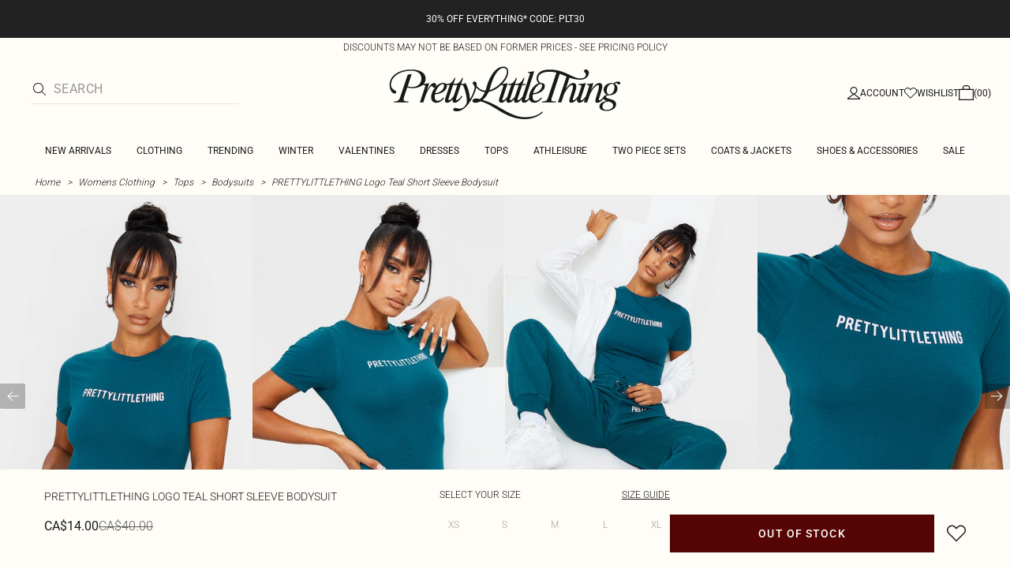

--- FILE ---
content_type: text/html; charset=utf-8
request_url: https://www.prettylittlething.ca/prettylittlething-logo-teal-short-sleeve-bodysuit.html
body_size: 35086
content:
<!DOCTYPE html><html dir="ltr" lang="en"><head><meta charSet="utf-8" data-next-head=""/><meta name="viewport" content="initial-scale=1.0, width=device-width, maximum-scale=5" data-next-head=""/><link rel="apple-touch-icon" sizes="180x180" href="https://cdn-media.prettylittlething.com/favicons/apple-touch-icon.png" data-next-head=""/><link rel="icon" type="image/png" sizes="32x32" href="https://cdn-media.prettylittlething.com/favicons/favicon-32x32.png" data-next-head=""/><link rel="icon" type="image/png" sizes="16x16" href="https://cdn-media.prettylittlething.com/favicons/favicon-16x16.png" data-next-head=""/><link rel="manifest" href="https://cdn-media.prettylittlething.com/favicons/site.webmanifest" data-next-head=""/><link rel="mask-icon" href="https://cdn-media.prettylittlething.com/favicons/safari-pinned-tab.svg" color="#f6c3dc" data-next-head=""/><meta name="apple-mobile-web-app-title" content="PLT" data-next-head=""/><meta name="application-name" content="PLT" data-next-head=""/><meta name="msapplication-TileColor" content="#000000" data-next-head=""/><meta name="theme-color" content="#ffffff" data-next-head=""/><meta property="og:url" content="https://www.prettylittlething.ca/prettylittlething-logo-teal-short-sleeve-bodysuit.html" data-next-head=""/><meta property="og:site_name" content="PrettyLittleThing" data-next-head=""/><meta property="og:type" content="product" data-next-head=""/><meta property="og:locale" content="en_CA" data-next-head=""/><meta property="og:title" content="PRETTYLITTLETHING Logo Teal Short Sleeve Bodysuit | Athleisure" data-next-head=""/><meta property="og:description" content="The PRETTYLITTLETHING Logo Teal Short Sleeve Bodysuit | Head online and shop this season&#x27;s range of Athleisure at PrettyLittleThing. Standard shipping available." data-next-head=""/><meta property="og:image" content="https://cdn-img.prettylittlething.com/a/d/e/4/ade45b5bff6667ef56578b3a1ef2d2d4ef78a2ca_CMT8534_1.jpg" data-next-head=""/><meta name="twitter:card" content="summary" data-next-head=""/><meta name="twitter:title" content="PRETTYLITTLETHING Logo Teal Short Sleeve Bodysuit | Athleisure" data-next-head=""/><meta name="twitter:description" content="The PRETTYLITTLETHING Logo Teal Short Sleeve Bodysuit | Head online and shop this season&#x27;s range of Athleisure at PrettyLittleThing. Standard shipping available." data-next-head=""/><meta name="twitter:image" content="https://cdn-img.prettylittlething.com/a/d/e/4/ade45b5bff6667ef56578b3a1ef2d2d4ef78a2ca_CMT8534_1.jpg" data-next-head=""/><meta name="twitter:site" content="@OfficialPLT" data-next-head=""/><title data-next-head="">PRETTYLITTLETHING Logo Teal Short Sleeve Bodysuit | Athleisure | PrettyLittleThing CA</title><meta name="description" content="The PRETTYLITTLETHING Logo Teal Short Sleeve Bodysuit | Head online and shop this season&#x27;s range of Athleisure at PrettyLittleThing. Standard shipping available." data-next-head=""/><meta name="robots" content="index, follow" data-next-head=""/><link rel="canonical" href="https://www.prettylittlething.ca/prettylittlething-logo-teal-short-sleeve-bodysuit.html" data-next-head=""/><link rel="alternate" href="https://www.prettylittlething.ie/prettylittlething-logo-teal-short-sleeve-bodysuit.html" hrefLang="en-ie" data-next-head=""/><link rel="alternate" href="https://www.prettylittlething.us/prettylittlething-logo-teal-short-sleeve-bodysuit.html" hrefLang="en-us" data-next-head=""/><link rel="alternate" href="https://www.prettylittlething.ca/prettylittlething-logo-teal-short-sleeve-bodysuit.html" hrefLang="en-ca" data-next-head=""/><link rel="alternate" href="https://www.prettylittlething.sa/prettylittlething-logo-teal-short-sleeve-bodysuit.html" hrefLang="en-sa" data-next-head=""/><link rel="alternate" href="https://www.prettylittlething.qa/prettylittlething-logo-teal-short-sleeve-bodysuit.html" hrefLang="en-qa" data-next-head=""/><link rel="alternate" href="https://www.prettylittlething.com.au/prettylittlething-logo-teal-short-sleeve-bodysuit.html" hrefLang="en-au" data-next-head=""/><link rel="alternate" href="https://www.prettylittlething.ae/prettylittlething-logo-teal-short-sleeve-bodysuit.html" hrefLang="en-ae" data-next-head=""/><link rel="alternate" href="https://www.prettylittlething.fr/prettylittlething-body-bleu-sarcelle-a-manches-courtes-et-slogan-imprime.html" hrefLang="fr-fr" data-next-head=""/><link rel="alternate" href="https://www.prettylittlething.com/prettylittlething-logo-teal-short-sleeve-bodysuit.html" hrefLang="en-gb" data-next-head=""/><link rel="alternate" href="https://www.prettylittlething.com.au/prettylittlething-logo-teal-short-sleeve-bodysuit.html" hrefLang="en-nz" data-next-head=""/><link rel="preload" as="font" type="font/ttf" crossorigin="anonymous" href="https://cdn-skin.prettylittlething.com/frontend/prettylittlething/plt-theme/fonts/Roboto-Light.ttf"/><link rel="preload" as="font" type="font/ttf" crossorigin="anonymous" href="https://cdn-skin.prettylittlething.com/frontend/prettylittlething/plt-theme/fonts/Roboto-Regular.ttf"/><link rel="preload" as="font" type="font/ttf" crossorigin="anonymous" href="https://cdn-skin.prettylittlething.com/frontend/prettylittlething/plt-theme/fonts/Roboto-Medium.ttf"/><link rel="preload" as="font" type="font/ttf" crossorigin="anonymous" href="https://cdn-skin.prettylittlething.com/frontend/prettylittlething/plt-theme/fonts/Cardo-Regular.ttf"/><link rel="preload" href="https://cdn-skin.prettylittlething.com/use1/_next/static/css/59aa2bbda73d71ea.css" as="style"/><link rel="preload" as="image" imageSrcSet="https://cdn-img.prettylittlething.com/a/d/e/4/ade45b5bff6667ef56578b3a1ef2d2d4ef78a2ca_CMT8534_1.jpg?imwidth=160 160w, https://cdn-img.prettylittlething.com/a/d/e/4/ade45b5bff6667ef56578b3a1ef2d2d4ef78a2ca_CMT8534_1.jpg?imwidth=300 300w, https://cdn-img.prettylittlething.com/a/d/e/4/ade45b5bff6667ef56578b3a1ef2d2d4ef78a2ca_CMT8534_1.jpg?imwidth=400 400w, https://cdn-img.prettylittlething.com/a/d/e/4/ade45b5bff6667ef56578b3a1ef2d2d4ef78a2ca_CMT8534_1.jpg?imwidth=600 600w, https://cdn-img.prettylittlething.com/a/d/e/4/ade45b5bff6667ef56578b3a1ef2d2d4ef78a2ca_CMT8534_1.jpg?imwidth=800 800w, https://cdn-img.prettylittlething.com/a/d/e/4/ade45b5bff6667ef56578b3a1ef2d2d4ef78a2ca_CMT8534_1.jpg?imwidth=1024 1024w, https://cdn-img.prettylittlething.com/a/d/e/4/ade45b5bff6667ef56578b3a1ef2d2d4ef78a2ca_CMT8534_1.jpg?imwidth=1200 1200w, https://cdn-img.prettylittlething.com/a/d/e/4/ade45b5bff6667ef56578b3a1ef2d2d4ef78a2ca_CMT8534_1.jpg?imwidth=1600 1600w, https://cdn-img.prettylittlething.com/a/d/e/4/ade45b5bff6667ef56578b3a1ef2d2d4ef78a2ca_CMT8534_1.jpg?imwidth=2048 2048w" imageSizes="(max-width: 1024px) 40vw, 25vw" data-next-head=""/><link rel="preload" as="image" imageSrcSet="https://cdn-img.prettylittlething.com/5/0/d/4/50d494ee302946b2b894c0611d647ef3961cd8eb_CMT8534_2.jpg?imwidth=160 160w, https://cdn-img.prettylittlething.com/5/0/d/4/50d494ee302946b2b894c0611d647ef3961cd8eb_CMT8534_2.jpg?imwidth=300 300w, https://cdn-img.prettylittlething.com/5/0/d/4/50d494ee302946b2b894c0611d647ef3961cd8eb_CMT8534_2.jpg?imwidth=400 400w, https://cdn-img.prettylittlething.com/5/0/d/4/50d494ee302946b2b894c0611d647ef3961cd8eb_CMT8534_2.jpg?imwidth=600 600w, https://cdn-img.prettylittlething.com/5/0/d/4/50d494ee302946b2b894c0611d647ef3961cd8eb_CMT8534_2.jpg?imwidth=800 800w, https://cdn-img.prettylittlething.com/5/0/d/4/50d494ee302946b2b894c0611d647ef3961cd8eb_CMT8534_2.jpg?imwidth=1024 1024w, https://cdn-img.prettylittlething.com/5/0/d/4/50d494ee302946b2b894c0611d647ef3961cd8eb_CMT8534_2.jpg?imwidth=1200 1200w, https://cdn-img.prettylittlething.com/5/0/d/4/50d494ee302946b2b894c0611d647ef3961cd8eb_CMT8534_2.jpg?imwidth=1600 1600w, https://cdn-img.prettylittlething.com/5/0/d/4/50d494ee302946b2b894c0611d647ef3961cd8eb_CMT8534_2.jpg?imwidth=2048 2048w" imageSizes="(max-width: 1024px) 40vw, 25vw" data-next-head=""/><link rel="preload" as="image" imageSrcSet="https://cdn-img.prettylittlething.com/6/0/2/e/602e2e69459dfa504410b7c9c1d363b6e6a76dae_CMT8534_3.jpg?imwidth=160 160w, https://cdn-img.prettylittlething.com/6/0/2/e/602e2e69459dfa504410b7c9c1d363b6e6a76dae_CMT8534_3.jpg?imwidth=300 300w, https://cdn-img.prettylittlething.com/6/0/2/e/602e2e69459dfa504410b7c9c1d363b6e6a76dae_CMT8534_3.jpg?imwidth=400 400w, https://cdn-img.prettylittlething.com/6/0/2/e/602e2e69459dfa504410b7c9c1d363b6e6a76dae_CMT8534_3.jpg?imwidth=600 600w, https://cdn-img.prettylittlething.com/6/0/2/e/602e2e69459dfa504410b7c9c1d363b6e6a76dae_CMT8534_3.jpg?imwidth=800 800w, https://cdn-img.prettylittlething.com/6/0/2/e/602e2e69459dfa504410b7c9c1d363b6e6a76dae_CMT8534_3.jpg?imwidth=1024 1024w, https://cdn-img.prettylittlething.com/6/0/2/e/602e2e69459dfa504410b7c9c1d363b6e6a76dae_CMT8534_3.jpg?imwidth=1200 1200w, https://cdn-img.prettylittlething.com/6/0/2/e/602e2e69459dfa504410b7c9c1d363b6e6a76dae_CMT8534_3.jpg?imwidth=1600 1600w, https://cdn-img.prettylittlething.com/6/0/2/e/602e2e69459dfa504410b7c9c1d363b6e6a76dae_CMT8534_3.jpg?imwidth=2048 2048w" imageSizes="(max-width: 1024px) 40vw, 25vw" data-next-head=""/><link rel="stylesheet" href="https://cdn-skin.prettylittlething.com/use1/_next/static/css/59aa2bbda73d71ea.css" data-n-g=""/><noscript data-n-css=""></noscript><script defer="" noModule="" src="https://cdn-skin.prettylittlething.com/use1/_next/static/chunks/polyfills-42372ed130431b0a.js"></script><script defer="" src="https://cdn-skin.prettylittlething.com/use1/_next/static/chunks/7210.65da45a57a2fcfd1.js"></script><script defer="" src="https://cdn-skin.prettylittlething.com/use1/_next/static/chunks/399.3a3d3795e2db5521.js"></script><script defer="" src="https://cdn-skin.prettylittlething.com/use1/_next/static/chunks/6913-31d089a32a2f5e04.js"></script><script defer="" src="https://cdn-skin.prettylittlething.com/use1/_next/static/chunks/8444-34b79f0dda2bb3b9.js"></script><script defer="" src="https://cdn-skin.prettylittlething.com/use1/_next/static/chunks/454-ccde23e1fb892370.js"></script><script defer="" src="https://cdn-skin.prettylittlething.com/use1/_next/static/chunks/3888.9265f9bdedd7e284.js"></script><script defer="" src="https://cdn-skin.prettylittlething.com/use1/_next/static/chunks/305.b510d1fc0ca44450.js"></script><script defer="" src="https://cdn-skin.prettylittlething.com/use1/_next/static/chunks/6215.5724d8c08b74f740.js"></script><script defer="" src="https://cdn-skin.prettylittlething.com/use1/_next/static/chunks/7689.6cb4af408cecef99.js"></script><script defer="" src="https://cdn-skin.prettylittlething.com/use1/_next/static/chunks/9075-2f70d6049c1c5a41.js"></script><script defer="" src="https://cdn-skin.prettylittlething.com/use1/_next/static/chunks/682-3c1514af1b01f7b2.js"></script><script defer="" src="https://cdn-skin.prettylittlething.com/use1/_next/static/chunks/6649-eaa2dc098dc95145.js"></script><script defer="" src="https://cdn-skin.prettylittlething.com/use1/_next/static/chunks/8221-cafb8f3623bd0fa7.js"></script><script defer="" src="https://cdn-skin.prettylittlething.com/use1/_next/static/chunks/7300-ff6521c177c6c4a8.js"></script><script defer="" src="https://cdn-skin.prettylittlething.com/use1/_next/static/chunks/369-029b1dfa8c54b8e6.js"></script><script defer="" src="https://cdn-skin.prettylittlething.com/use1/_next/static/chunks/7563-0117822999c1b12b.js"></script><script defer="" src="https://cdn-skin.prettylittlething.com/use1/_next/static/chunks/5350-f174491e799c7078.js"></script><script defer="" src="https://cdn-skin.prettylittlething.com/use1/_next/static/chunks/9701-2f56b22fac062c03.js"></script><script defer="" src="https://cdn-skin.prettylittlething.com/use1/_next/static/chunks/7069-ee384dbe820d3421.js"></script><script defer="" src="https://cdn-skin.prettylittlething.com/use1/_next/static/chunks/9260-103971e5935334cc.js"></script><script defer="" src="https://cdn-skin.prettylittlething.com/use1/_next/static/chunks/6460-00583a4efee2ba09.js"></script><script defer="" src="https://cdn-skin.prettylittlething.com/use1/_next/static/chunks/2797-00f7d0f26c841c71.js"></script><script defer="" src="https://cdn-skin.prettylittlething.com/use1/_next/static/chunks/6791-4eee62ce91d17e8e.js"></script><script defer="" src="https://cdn-skin.prettylittlething.com/use1/_next/static/chunks/7519.46b8716e982370b7.js"></script><script defer="" src="https://cdn-skin.prettylittlething.com/use1/_next/static/chunks/8212-8bd4ae34ac95c0de.js"></script><script defer="" src="https://cdn-skin.prettylittlething.com/use1/_next/static/chunks/1301-8a06d84a952caefa.js"></script><script defer="" src="https://cdn-skin.prettylittlething.com/use1/_next/static/chunks/3856-d3acfffcac4bc4f6.js"></script><script defer="" src="https://cdn-skin.prettylittlething.com/use1/_next/static/chunks/676-a327c9d4852ae6f2.js"></script><script defer="" src="https://cdn-skin.prettylittlething.com/use1/_next/static/chunks/9760-b43db3489bf06aab.js"></script><script defer="" src="https://cdn-skin.prettylittlething.com/use1/_next/static/chunks/445.94b152a287918d05.js"></script><script defer="" src="https://cdn-skin.prettylittlething.com/use1/_next/static/chunks/1481-ad56c5d8e3e11dc0.js"></script><script defer="" src="https://cdn-skin.prettylittlething.com/use1/_next/static/chunks/8230-a594d3473adeeb90.js"></script><script defer="" src="https://cdn-skin.prettylittlething.com/use1/_next/static/chunks/1078-ede73923eb9777ae.js"></script><script defer="" src="https://cdn-skin.prettylittlething.com/use1/_next/static/chunks/4357-0ec26cfe8677129a.js"></script><script defer="" src="https://cdn-skin.prettylittlething.com/use1/_next/static/chunks/6589.4d1c40285cbf760f.js"></script><script defer="" src="https://cdn-skin.prettylittlething.com/use1/_next/static/chunks/493-f1f0b71cf0cb846c.js"></script><script defer="" src="https://cdn-skin.prettylittlething.com/use1/_next/static/chunks/9508-0e38904599d96b52.js"></script><script defer="" src="https://cdn-skin.prettylittlething.com/use1/_next/static/chunks/2128.f030e1293564ebad.js"></script><script defer="" src="https://cdn-skin.prettylittlething.com/use1/_next/static/chunks/4655-87c64bac0a284f5a.js"></script><script defer="" src="https://cdn-skin.prettylittlething.com/use1/_next/static/chunks/9283-38882ef1f7842c9c.js"></script><script defer="" src="https://cdn-skin.prettylittlething.com/use1/_next/static/chunks/7.76e6795d14ad4c18.js"></script><script src="https://cdn-skin.prettylittlething.com/use1/_next/static/chunks/webpack-0b9d5f76541a6014.js" defer=""></script><script src="https://cdn-skin.prettylittlething.com/use1/_next/static/chunks/framework-f3542fae05167ed2.js" defer=""></script><script src="https://cdn-skin.prettylittlething.com/use1/_next/static/chunks/main-5e39368fec37698a.js" defer=""></script><script src="https://cdn-skin.prettylittlething.com/use1/_next/static/chunks/pages/_app-f1de751cb077ec9c.js" defer=""></script><script src="https://cdn-skin.prettylittlething.com/use1/_next/static/chunks/9573-8567848f6caac75d.js" defer=""></script><script src="https://cdn-skin.prettylittlething.com/use1/_next/static/chunks/2135-cc9a64d792d03137.js" defer=""></script><script src="https://cdn-skin.prettylittlething.com/use1/_next/static/chunks/4587-4c14e7225e4376e8.js" defer=""></script><script src="https://cdn-skin.prettylittlething.com/use1/_next/static/chunks/2732-08e5731ceed9d2bc.js" defer=""></script><script src="https://cdn-skin.prettylittlething.com/use1/_next/static/chunks/pages/%5B...slug%5D-34b9c820afe7105a.js" defer=""></script><script src="https://cdn-skin.prettylittlething.com/use1/_next/static/4Pxw0T91H6a3RJSEZ-Bdq/_buildManifest.js" defer=""></script><script src="https://cdn-skin.prettylittlething.com/use1/_next/static/4Pxw0T91H6a3RJSEZ-Bdq/_ssgManifest.js" defer=""></script>
<script>(window.BOOMR_mq=window.BOOMR_mq||[]).push(["addVar",{"rua.upush":"false","rua.cpush":"true","rua.upre":"false","rua.cpre":"true","rua.uprl":"false","rua.cprl":"false","rua.cprf":"false","rua.trans":"SJ-c0212244-d0bf-4f2e-a199-c73c57dca23a","rua.cook":"false","rua.ims":"false","rua.ufprl":"false","rua.cfprl":"false","rua.isuxp":"false","rua.texp":"norulematch","rua.ceh":"false","rua.ueh":"false","rua.ieh.st":"0"}]);</script>
                              <script>!function(a){var e="https://s.go-mpulse.net/boomerang/",t="addEventListener";if(""=="True")a.BOOMR_config=a.BOOMR_config||{},a.BOOMR_config.PageParams=a.BOOMR_config.PageParams||{},a.BOOMR_config.PageParams.pci=!0,e="https://s2.go-mpulse.net/boomerang/";if(window.BOOMR_API_key="KVB7D-P8KGL-2UYKY-9ZDAA-D2T6V",function(){function n(e){a.BOOMR_onload=e&&e.timeStamp||(new Date).getTime()}if(!a.BOOMR||!a.BOOMR.version&&!a.BOOMR.snippetExecuted){a.BOOMR=a.BOOMR||{},a.BOOMR.snippetExecuted=!0;var i,_,o,r=document.createElement("iframe");if(a[t])a[t]("load",n,!1);else if(a.attachEvent)a.attachEvent("onload",n);r.src="javascript:void(0)",r.title="",r.role="presentation",(r.frameElement||r).style.cssText="width:0;height:0;border:0;display:none;",o=document.getElementsByTagName("script")[0],o.parentNode.insertBefore(r,o);try{_=r.contentWindow.document}catch(O){i=document.domain,r.src="javascript:var d=document.open();d.domain='"+i+"';void(0);",_=r.contentWindow.document}_.open()._l=function(){var a=this.createElement("script");if(i)this.domain=i;a.id="boomr-if-as",a.src=e+"KVB7D-P8KGL-2UYKY-9ZDAA-D2T6V",BOOMR_lstart=(new Date).getTime(),this.body.appendChild(a)},_.write("<bo"+'dy onload="document._l();">'),_.close()}}(),"".length>0)if(a&&"performance"in a&&a.performance&&"function"==typeof a.performance.setResourceTimingBufferSize)a.performance.setResourceTimingBufferSize();!function(){if(BOOMR=a.BOOMR||{},BOOMR.plugins=BOOMR.plugins||{},!BOOMR.plugins.AK){var e="true"=="true"?1:0,t="",n="amlwfuyxgyvaq2lyvzgq-f-a18381dc8-clientnsv4-s.akamaihd.net",i="false"=="true"?2:1,_={"ak.v":"39","ak.cp":"507959","ak.ai":parseInt("334764",10),"ak.ol":"0","ak.cr":8,"ak.ipv":4,"ak.proto":"h2","ak.rid":"5d008033","ak.r":47369,"ak.a2":e,"ak.m":"dsca","ak.n":"essl","ak.bpcip":"3.23.98.0","ak.cport":52838,"ak.gh":"23.208.24.100","ak.quicv":"","ak.tlsv":"tls1.3","ak.0rtt":"","ak.0rtt.ed":"","ak.csrc":"-","ak.acc":"","ak.t":"1769516621","ak.ak":"hOBiQwZUYzCg5VSAfCLimQ==m8AOjE27fESDwOO55b9j70YKgCSHZ1MGeVfratVaTDK1nmu91rvt13PsSZyV5fZ0MN1lcrJj8U4XFJjfPcnSgVJ5TVW7Kd48vPFvr3F/QpeelCJSJ9QMtS3FATKsiKxKqqe295ZVZSzhmspL7gnoODw5HISTrNlff2ztRvzfVq9J6rwMgD22FfUhPnYNlBj6LE+eqY269Ru/aJaD69a2p8RFW4b3uedFVhkZY3cX5+zk6zOjYxP0ek/wlH6FN12usAogh/9EHQPJnQTcu5E/SOaAIQ3h5dWYNIN8/o9AbcXbHpBHjjCPstWpR3vN0lB8o9NpbeH7+3xzwlVHIGswSJsanq97xfai68u3cyznDcvPUiZrkqjtdKH4if2ewLKypcqHfSd8pLLduiI1c/RyVvO7jERSLNUqo/IXi4LEV5o=","ak.pv":"636","ak.dpoabenc":"","ak.tf":i};if(""!==t)_["ak.ruds"]=t;var o={i:!1,av:function(e){var t="http.initiator";if(e&&(!e[t]||"spa_hard"===e[t]))_["ak.feo"]=void 0!==a.aFeoApplied?1:0,BOOMR.addVar(_)},rv:function(){var a=["ak.bpcip","ak.cport","ak.cr","ak.csrc","ak.gh","ak.ipv","ak.m","ak.n","ak.ol","ak.proto","ak.quicv","ak.tlsv","ak.0rtt","ak.0rtt.ed","ak.r","ak.acc","ak.t","ak.tf"];BOOMR.removeVar(a)}};BOOMR.plugins.AK={akVars:_,akDNSPreFetchDomain:n,init:function(){if(!o.i){var a=BOOMR.subscribe;a("before_beacon",o.av,null,null),a("onbeacon",o.rv,null,null),o.i=!0}return this},is_complete:function(){return!0}}}}()}(window);</script></head><body class="overflow-x-hidden font-brand-thin"><noscript><iframe title="tag manager" src="https://www.googletagmanager.com/ns.html?id=GTM-T7CZND" height="0" width="0" style="display:none;visibility:hidden"></iframe></noscript><link rel="preload" as="image" imageSrcSet="https://cdn-img.prettylittlething.com/a/d/e/4/ade45b5bff6667ef56578b3a1ef2d2d4ef78a2ca_CMT8534_1.jpg?imwidth=160 160w, https://cdn-img.prettylittlething.com/a/d/e/4/ade45b5bff6667ef56578b3a1ef2d2d4ef78a2ca_CMT8534_1.jpg?imwidth=300 300w, https://cdn-img.prettylittlething.com/a/d/e/4/ade45b5bff6667ef56578b3a1ef2d2d4ef78a2ca_CMT8534_1.jpg?imwidth=400 400w, https://cdn-img.prettylittlething.com/a/d/e/4/ade45b5bff6667ef56578b3a1ef2d2d4ef78a2ca_CMT8534_1.jpg?imwidth=600 600w, https://cdn-img.prettylittlething.com/a/d/e/4/ade45b5bff6667ef56578b3a1ef2d2d4ef78a2ca_CMT8534_1.jpg?imwidth=800 800w, https://cdn-img.prettylittlething.com/a/d/e/4/ade45b5bff6667ef56578b3a1ef2d2d4ef78a2ca_CMT8534_1.jpg?imwidth=1024 1024w, https://cdn-img.prettylittlething.com/a/d/e/4/ade45b5bff6667ef56578b3a1ef2d2d4ef78a2ca_CMT8534_1.jpg?imwidth=1200 1200w, https://cdn-img.prettylittlething.com/a/d/e/4/ade45b5bff6667ef56578b3a1ef2d2d4ef78a2ca_CMT8534_1.jpg?imwidth=1600 1600w, https://cdn-img.prettylittlething.com/a/d/e/4/ade45b5bff6667ef56578b3a1ef2d2d4ef78a2ca_CMT8534_1.jpg?imwidth=2048 2048w" imageSizes="(max-width: 1024px) 40vw, 25vw"/><link rel="preload" as="image" imageSrcSet="https://cdn-img.prettylittlething.com/5/0/d/4/50d494ee302946b2b894c0611d647ef3961cd8eb_CMT8534_2.jpg?imwidth=160 160w, https://cdn-img.prettylittlething.com/5/0/d/4/50d494ee302946b2b894c0611d647ef3961cd8eb_CMT8534_2.jpg?imwidth=300 300w, https://cdn-img.prettylittlething.com/5/0/d/4/50d494ee302946b2b894c0611d647ef3961cd8eb_CMT8534_2.jpg?imwidth=400 400w, https://cdn-img.prettylittlething.com/5/0/d/4/50d494ee302946b2b894c0611d647ef3961cd8eb_CMT8534_2.jpg?imwidth=600 600w, https://cdn-img.prettylittlething.com/5/0/d/4/50d494ee302946b2b894c0611d647ef3961cd8eb_CMT8534_2.jpg?imwidth=800 800w, https://cdn-img.prettylittlething.com/5/0/d/4/50d494ee302946b2b894c0611d647ef3961cd8eb_CMT8534_2.jpg?imwidth=1024 1024w, https://cdn-img.prettylittlething.com/5/0/d/4/50d494ee302946b2b894c0611d647ef3961cd8eb_CMT8534_2.jpg?imwidth=1200 1200w, https://cdn-img.prettylittlething.com/5/0/d/4/50d494ee302946b2b894c0611d647ef3961cd8eb_CMT8534_2.jpg?imwidth=1600 1600w, https://cdn-img.prettylittlething.com/5/0/d/4/50d494ee302946b2b894c0611d647ef3961cd8eb_CMT8534_2.jpg?imwidth=2048 2048w" imageSizes="(max-width: 1024px) 40vw, 25vw"/><link rel="preload" as="image" imageSrcSet="https://cdn-img.prettylittlething.com/6/0/2/e/602e2e69459dfa504410b7c9c1d363b6e6a76dae_CMT8534_3.jpg?imwidth=160 160w, https://cdn-img.prettylittlething.com/6/0/2/e/602e2e69459dfa504410b7c9c1d363b6e6a76dae_CMT8534_3.jpg?imwidth=300 300w, https://cdn-img.prettylittlething.com/6/0/2/e/602e2e69459dfa504410b7c9c1d363b6e6a76dae_CMT8534_3.jpg?imwidth=400 400w, https://cdn-img.prettylittlething.com/6/0/2/e/602e2e69459dfa504410b7c9c1d363b6e6a76dae_CMT8534_3.jpg?imwidth=600 600w, https://cdn-img.prettylittlething.com/6/0/2/e/602e2e69459dfa504410b7c9c1d363b6e6a76dae_CMT8534_3.jpg?imwidth=800 800w, https://cdn-img.prettylittlething.com/6/0/2/e/602e2e69459dfa504410b7c9c1d363b6e6a76dae_CMT8534_3.jpg?imwidth=1024 1024w, https://cdn-img.prettylittlething.com/6/0/2/e/602e2e69459dfa504410b7c9c1d363b6e6a76dae_CMT8534_3.jpg?imwidth=1200 1200w, https://cdn-img.prettylittlething.com/6/0/2/e/602e2e69459dfa504410b7c9c1d363b6e6a76dae_CMT8534_3.jpg?imwidth=1600 1600w, https://cdn-img.prettylittlething.com/6/0/2/e/602e2e69459dfa504410b7c9c1d363b6e6a76dae_CMT8534_3.jpg?imwidth=2048 2048w" imageSizes="(max-width: 1024px) 40vw, 25vw"/><link rel="preload" as="image" href="https://cdn-media.prettylittlething.com/swatches/teal.jpg"/><div id="__next"><script type="application/ld+json" data-testid="breadcrumbs-schema-json">{"@context":"https://schema.org","@type":"BreadcrumbList","itemListElement":[{"@type":"ListItem","position":1,"item":{"@id":"https://www.prettylittlething.ca/","name":"Home"}},{"@type":"ListItem","position":2,"item":{"@id":"https://www.prettylittlething.ca/clothing.html","name":"Womens Clothing"}},{"@type":"ListItem","position":3,"item":{"@id":"https://www.prettylittlething.ca/clothing/tops.html","name":"Tops"}},{"@type":"ListItem","position":4,"item":{"@id":"https://www.prettylittlething.ca/clothing/tops/bodysuits.html","name":"Bodysuits"}},{"@type":"ListItem","position":5,"item":{"@id":"https://www.prettylittlething.ca/prettylittlething-logo-teal-short-sleeve-bodysuit.html","name":"PRETTYLITTLETHING Logo Teal Short Sleeve Bodysuit"}}]}</script><div class="flex min-h-screen flex-col bg-rebrand-accent-100 text-rebrand-accent-100-contrast"><div id="header-top-nav" class="sticky z-header transition-all duration-500" style="top:0"><header class="relative z-header"><div id="header-banners"><style>
          #header-banner {
            background-color: #222222;
          }
          @media (min-width: 1024px) {
            #header-banner {
              background-color: #222222;
            }
          }
          </style><a class="link-banner flex-col hover:no-underline h-full min-h-[48px] px-2 py-3 text-xs leading-[84%] flex items-center justify-center text-center" href="/new-in.html" id="header-banner"><p class="w-full lg:hidden font-rebrand-regular" style="color:#FFFFFF;font-size:12px">30% OFF EVERYTHING* CODE: PLT30</p><p class="hidden w-full lg:block font-rebrand-regular" style="color:#FFFFFF;font-size:12px">30% OFF EVERYTHING* CODE: PLT30</p></a><a href="/terms#pricing-policy" class="w-full" target="_blank" rel="noreferrer" id="discount-banner"><div class="bg-rebrand-accent-100 px-4 py-1 text-center text-rebrand-accent-100-contrast"><p class="mb-0 font-rebrand-light text-xs uppercase">DISCOUNTS MAY NOT BE BASED ON FORMER PRICES - SEE PRICING POLICY</p></div></a></div><div class="grid grid-cols-[12px_1fr_1fr_1fr_12px] grid-rows-[auto_12px_auto_auto_auto] items-center bg-rebrand-accent-100 pt-2 text-rebrand-accent-100-contrast lg:grid-cols-[24px_1fr_1fr_1fr_24px] lg:grid-rows-[auto_auto_auto] lg:pt-3"><div class="col-start-2 flex gap-3 lg:hidden"><button id="header-burger-menu" class="p-1.5 lg:hidden"><svg width="16" height="16" viewBox="0 0 16 16" fill="none" xmlns="http://www.w3.org/2000/svg" class="w-[18px] text-rebrand-base-100-contrast" aria-hidden="true" focusable="false"><g id="Menu"><path id="Primary" d="M0 5H16V6H0V5ZM16 10V11H0V10H16Z" fill="currentColor"></path></g></svg><span style="position:absolute;border:0;width:1px;height:1px;padding:0;margin:-1px;overflow:hidden;clip:rect(0, 0, 0, 0);white-space:nowrap;word-wrap:normal">Menu</span></button><button id="header-search-icon" class=""><svg width="16" height="16" viewBox="0 0 16 16" fill="none" xmlns="http://www.w3.org/2000/svg" class="block w-5 cursor-pointer text-rebrand-base-100-contrast lg:hidden" aria-hidden="true" focusable="false"><g id="magnifying-glass-light 1" clip-path="url(#clip0_5034_9188)"><path id="Vector" d="M12 6.5C12 5.77773 11.8577 5.06253 11.5813 4.39524C11.3049 3.72795 10.8998 3.12163 10.3891 2.61091C9.87837 2.10019 9.27205 1.69506 8.60476 1.41866C7.93747 1.14226 7.22227 1 6.5 1C5.77773 1 5.06253 1.14226 4.39524 1.41866C3.72795 1.69506 3.12163 2.10019 2.61091 2.61091C2.10019 3.12163 1.69506 3.72795 1.41866 4.39524C1.14226 5.06253 1 5.77773 1 6.5C1 7.22227 1.14226 7.93747 1.41866 8.60476C1.69506 9.27205 2.10019 9.87837 2.61091 10.3891C3.12163 10.8998 3.72795 11.3049 4.39524 11.5813C5.06253 11.8577 5.77773 12 6.5 12C7.22227 12 7.93747 11.8577 8.60476 11.5813C9.27205 11.3049 9.87837 10.8998 10.3891 10.3891C10.8998 9.87837 11.3049 9.27205 11.5813 8.60476C11.8577 7.93747 12 7.22227 12 6.5ZM10.7281 11.4375C9.59375 12.4125 8.11563 13 6.5 13C2.90937 13 0 10.0906 0 6.5C0 2.90937 2.90937 0 6.5 0C10.0906 0 13 2.90937 13 6.5C13 8.11563 12.4125 9.59375 11.4375 10.7281L15.8531 15.1469C16.0469 15.3406 16.0469 15.6594 15.8531 15.8531C15.6594 16.0469 15.3406 16.0469 15.1469 15.8531L10.7281 11.4375Z" fill="currentColor"></path></g><defs><clipPath id="clip0_5034_9188"><rect width="16" height="16" fill="white"></rect></clipPath></defs></svg><span style="position:absolute;border:0;width:1px;height:1px;padding:0;margin:-1px;overflow:hidden;clip:rect(0, 0, 0, 0);white-space:nowrap;word-wrap:normal">Search</span></button></div><div class="lg:col-auto lg:col-start-2 lg:row-start-auto lg:row-end-auto lg:max-w-[279px] hidden lg:block"><div class="lg:-mis-6"><div class="relative lg:pis-10"><form id="header-search-input" role="search" aria-label="sitewide" class="flex !border-b transition-colors duration-200 focus-within:border-b-2 focus-within:!border-rebrand-accent-100-contrast lg:border-b-1 border-y border-rebrand-base-300 px-4 py-2.5 leading-none lg:border-t-0 lg:border-rebrand-primary/10 lg:px-0 lg:pb-2 lg:pt-0"><div class="visible flex items-center"><button id="search-button" type="submit" tabindex="-1" aria-label="search" title="Search"><svg width="16" height="16" viewBox="0 0 16 16" fill="none" xmlns="http://www.w3.org/2000/svg" class="h-4 w-5 text-current mie-2"><g id="magnifying-glass-light 1" clip-path="url(#clip0_5034_9188)"><path id="Vector" d="M12 6.5C12 5.77773 11.8577 5.06253 11.5813 4.39524C11.3049 3.72795 10.8998 3.12163 10.3891 2.61091C9.87837 2.10019 9.27205 1.69506 8.60476 1.41866C7.93747 1.14226 7.22227 1 6.5 1C5.77773 1 5.06253 1.14226 4.39524 1.41866C3.72795 1.69506 3.12163 2.10019 2.61091 2.61091C2.10019 3.12163 1.69506 3.72795 1.41866 4.39524C1.14226 5.06253 1 5.77773 1 6.5C1 7.22227 1.14226 7.93747 1.41866 8.60476C1.69506 9.27205 2.10019 9.87837 2.61091 10.3891C3.12163 10.8998 3.72795 11.3049 4.39524 11.5813C5.06253 11.8577 5.77773 12 6.5 12C7.22227 12 7.93747 11.8577 8.60476 11.5813C9.27205 11.3049 9.87837 10.8998 10.3891 10.3891C10.8998 9.87837 11.3049 9.27205 11.5813 8.60476C11.8577 7.93747 12 7.22227 12 6.5ZM10.7281 11.4375C9.59375 12.4125 8.11563 13 6.5 13C2.90937 13 0 10.0906 0 6.5C0 2.90937 2.90937 0 6.5 0C10.0906 0 13 2.90937 13 6.5C13 8.11563 12.4125 9.59375 11.4375 10.7281L15.8531 15.1469C16.0469 15.3406 16.0469 15.6594 15.8531 15.8531C15.6594 16.0469 15.3406 16.0469 15.1469 15.8531L10.7281 11.4375Z" fill="currentColor"></path></g><defs><clipPath id="clip0_5034_9188"><rect width="16" height="16" fill="white"></rect></clipPath></defs></svg></button></div><label for="search-input" class="visually-hidden">Search</label><input id="search-input" spellCheck="false" class="w-full flex-grow bg-transparent font-rebrand-regular uppercase leading-5 tracking-wide text-rebrand-accent-100-contrast placeholder:text-rebrand-base-300 focus:outline-none" placeholder="Search" name="search" value=""/></form></div></div></div><div class="flex items-center justify-center"><span class="inline-block w-[149px] leading-none lg:w-[298px]"><a href="/" id="prettylittlething-wordmark" class="block"><svg aria-label="Pretty Little Thing" viewBox="0 0 679.68 153.24" fill="currentColor" xmlns="http://www.w3.org/2000/svg" class="h-auto w-full cursor-pointer"><defs></defs><path d="M144.74,99.98c6.66,0,12.21-3.7,16.4-9.74l2.71,1.73c-6.29,8.88-14.3,13.69-21.58,13.69-10.36,0-16.03-5.18-16.03-17.01.12-8.63,4.69-19.36,11.47-27.49-1.11.62-1.97.74-3.21.62-1.97-.12-3.33-.99-4.19-2.59-.74-1.36-1.36-2.1-2.47-2.1-3.82,0-13.69,15.78-18.12,29.1l-6.16,18.62h-9.86l14.79-44.38c1.48-4.69.62-6.29-4.44-6.29h-2.1c-6.66,5.79-17.38,9.25-30.45,9.25-4.44,0-9.62-.74-14.18-2.22l-9.37,28.11c-.86,2.59-1.36,4.56-1.36,6.29,0,5.3,4.69,6.29,14.18,6.29l-.74,2.96H18.49l.74-2.96c10.11,0,14.18-2.22,17.75-12.82L58.56,24.41l11.71-2.1-11.84,35.63c3.7,1.11,7.64,2.1,13.07,2.1,16.27,0,26.63-10.11,26.63-24.78,0-13.69-10.73-22.44-29.34-22.44-33.78,0-58.56,17.75-58.56,40.81,0,9.49,6.41,13.44,10.11,15.53,3.95,2.22,4.93,3.58,4.93,5.67,0,2.71-1.6,4.19-4.44,4.19-6.53,0-14.67-9.12-14.67-25.4,0-25.52,25.77-44.14,62.63-44.14,25.89,0,41.18,9.62,41.55,25.77.12,6.29-1.85,11.47-5.42,15.78,5.55-.25,11.96-1.36,16.03-2.34l-7.27,21.95c9.86-17.38,15.16-22.19,21.45-22.19,3.45,0,5.67,2.34,5.67,6.04,0,1.6-.25,2.96-.74,4.07,5.79-6.04,12.7-10.23,20.1-10.36,4.56-.12,7.64.99,9.49,2.96h2.34c12.45,0,16.77-7.52,21.95-17.38h2.71l-5.79,17.38h3.21c12.45,0,16.77-7.52,21.95-17.38h2.71l-5.79,17.38h3.7c4.07,0,7.4-1.36,8.88-2.84,6.78,11.47,11.96,27.37,12.95,46.85,8.01-12.08,13.69-28.73,13.56-35.01-.12-5.42-5.55-6.9-5.55-11.71,0-2.34,1.6-4.19,4.93-4.31,3.82,0,6.66,2.96,6.66,8.51,0,13.81-9.62,35.75-21.58,53.14-12.33,17.88-25.03,24.66-36.25,24.66-6.9,0-10.11-1.97-10.11-5.06,0-2.84,2.84-4.68,6.16-4.68,5.05,0,6.66,2.22,11.96,2.22,12.21,0,21.33-11.84,21.33-21.7,0-13.93-5.3-34.4-11.47-47.1h-6.16l-12.21,36.49c-1.11,3.33-1.48,4.68-1.48,6.04,0,.99.49,1.6,1.6,1.6,3.33,0,9.99-6.04,14.18-12.58l2.47,1.36c-7.77,12.21-15.04,18.62-21.95,18.62-4.31,0-6.29-2.22-6.29-6.16,0-1.48.12-2.96.49-4.44-5.55,6.9-11.1,10.6-16.15,10.6-4.44,0-6.41-2.22-6.41-6.16,0-3.7.99-6.78,2.22-10.36l11.71-35.01h-8.88c.37,1.11.49,2.1.49,3.33,0,14.43-19.73,23.3-34.52,24.04-.37,2.22-.62,4.69-.62,7.15-.12,6.66,2.96,11.34,8.14,11.34ZM163.73,55.35c0-2.84-1.23-4.07-3.58-4.07-6.78,0-18.25,11.59-22.19,26.63,15.66-.99,25.77-11.96,25.77-22.56ZM176.18,96.66c0,.99.62,1.6,1.6,1.6,3.21,0,9.37-5.42,13.44-11.59l10.97-32.55h-12.33l-12.21,36.49c-1.11,3.33-1.48,4.68-1.48,6.04Z"></path><path d="M389.59,54.12l-12.21,36.62c-1.11,3.21-1.48,4.56-1.48,5.92,0,.99.62,1.6,1.6,1.6,3.33,0,9.37-5.3,13.56-11.59l19.97-61.52c.74-2.22.86-3.08.74-3.82,0-1.97-1.97-2.47-6.04-2.1l.86-2.59c5.67-.37,13.69-1.48,18-2.47l-25.03,76.93c-.99,3.21-1.48,4.56-1.48,5.67,0,1.48,1.11,1.85,2.1,1.85,2.22,0,5.3-2.1,9.37-6.78-.12-1.11-.12-2.22-.12-3.21,0-16.15,16.15-40.19,33.91-40.44,7.89-.12,11.59,3.08,11.59,9.25,0,14.43-19.6,23.3-34.65,24.17-.37,2.1-.62,4.69-.62,7.03,0,6.66,3.08,11.34,8.14,11.34,6.78,0,12.21-3.7,16.52-9.74l2.71,1.73c-6.41,8.88-14.43,13.69-21.7,13.69-7.89,0-13.07-2.96-15.04-9.86-5.18,6.17-9.99,9.86-14.92,9.86s-7.4-2.59-7.4-6.9c0-1.11.12-2.22.49-3.7-5.67,7.03-11.1,10.6-16.15,10.6-4.44,0-6.41-2.1-6.41-6.04,0-1.48.12-2.84.37-4.07-5.18,6.41-10.6,10.11-15.78,10.11-4.44,0-6.41-2.22-6.41-6.04,0-1.23.12-2.47.37-3.7-5.18,6.16-9.99,9.74-14.79,9.74s-7.4-2.47-7.4-6.9c0-2.59.99-5.67,2.1-9.12l9.74-29.22c1.48-4.69.62-6.29-4.44-6.29h-.86c-10.48,9.99-23.3,17.63-36.25,20.1-4.68,10.23-10.73,17.75-17.38,23.06,15.66,4.69,33.29,12.58,51.41,23.67,27.74,16.77,49.44,26.63,70.28,26.63,19.6,0,37.6-4.07,50.55-16.64l2.1,1.97c-13.44,14.3-35.51,20.34-52.52,20.34-27.74,0-51.41-10.73-72.99-23.92-17.38-10.48-35.14-22.44-54.99-27.86-5.06,2.84-10.23,4.19-14.79,4.19-5.42,0-8.51-2.1-8.51-5.92s4.56-6.41,9.62-6.41,8.75.99,12.08,1.73c6.04-5.3,10.36-10.85,14.3-20.22-10.48-.99-22.69-7.52-28.11-18.49l2.22-3.45c5.79,11.47,16.77,17.14,27.49,17.63,1.11-3.08,2.22-6.53,3.21-10.23,7.77-28.85,25.4-59.43,48.95-59.43,8.01,0,14.06,5.05,13.81,15.41-.12,10.97-7.03,23.79-17.38,34.77,5.79-.49,12.33-1.48,16.03-2.34l-14.18,42.41c-.99,3.21-1.48,4.56-1.48,5.79,0,1.11.74,1.73,1.85,1.73,2.96,0,6.9-2.96,12.45-10.23l11.22-34.27h-8.88l.86-2.96h1.23c11.84,0,15.41-7.03,20.84-17.38h2.71l-5.92,17.51h.37v-.12h2.71c12.45,0,16.77-7.52,21.95-17.38h2.71l-5.79,17.38h9.62l-.86,2.96h-9.74ZM345.45,16.15c.49-7.27-3.33-11.22-9.99-11.22-16.15,0-30.33,26.75-37.85,55.11-.86,3.33-1.73,6.16-2.84,9.12,23.55-6.29,49.56-32.55,50.67-53.01ZM355.56,90.74c-1.11,3.21-1.48,4.69-1.48,5.67,0,1.23.37,1.97,2.1,1.97,2.84,0,9.49-6.41,12.45-10.73l11.22-33.54h-12.08l-12.21,36.62ZM446.92,55.35c0-2.84-1.23-4.07-3.58-4.07-6.78,0-18.25,11.59-22.19,26.63,15.66-.99,25.77-11.96,25.77-22.56Z"></path><path d="M631.85,88.76c0,7.27,29.22,3.95,29.22,21.33,0,12.95-15.17,19.6-27.86,19.23-15.41-.49-20.34-5.79-20.34-12.7,0-9.74,9.74-14.3,21.45-16.03-4.56-1.48-8.63-3.21-9.99-6.53-5.92,7.64-11.22,11.71-17.75,11.71-3.08,0-5.55-1.6-5.55-5.18,0-2.59.99-6.66,2.34-10.85l5.79-18.99c1.73-5.67,2.34-9.37,2.47-11.84.12-3.7-1.11-4.44-2.59-4.44-5.3,0-14.05,7.15-23.92,27.62v-.12l-7.77,22.81h-9.74l3.08-9.49c-5.42,6.66-10.23,10.36-15.16,10.36s-7.52-2.47-7.52-6.78c0-1.48.37-3.08.86-4.81-5.79,7.15-11.34,11.71-17.51,11.71-3.08,0-5.55-1.6-5.55-5.18,0-2.59,1.11-6.66,2.34-10.85l5.79-18.99c1.73-5.67,2.34-9.37,2.47-11.84.12-3.7-1.11-4.44-2.59-4.44-5.18,0-13.56,6.66-23.18,26.14l-8.01,24.17-9.86-.12,24.9-74.84c-6.41-2.71-12.82-5.67-19.48-8.14l-22.93,69.17c-3.58,10.6-.74,10.97,11.84,10.97l-.74,2.96h-39.82l.74-2.96c12.7,0,14.55-3.58,17.51-12.58l23.55-70.89c-6.04-1.6-12.45-2.59-19.73-2.59-19.23,0-32.92,6.66-32.92,19.48,0,6.41,4.07,12.58,9.25,12.95l-6.41,1.36c-4.69-2.96-7.52-7.64-7.4-14.3.12-12.95,9.25-25.77,37.48-25.77,44.38,0,66.08,25.64,89.02,25.64,10.73,0,15.53-3.58,16.03-10.73.49-6.41-5.3-6.16-5.3-10.6,0-2.71,1.97-4.81,5.3-4.81,4.69,0,8.75,3.95,8.63,10.36-.25,10.6-9.62,19.48-24.9,19.48-12.08,0-22.07-2.47-31.07-5.67l-10.97,33.29c8.14-13.44,16.64-18.12,22.07-18.12s8.51,3.58,8.51,9.25c0,5.18-1.36,10.11-3.21,16.27l-5.92,18.86c-.62,1.97-.86,2.96-.86,3.95,0,1.11.62,1.97,1.6,1.97,3.58,0,10.36-6.9,13.93-12.82l8.51-25.4c1.48-4.69.62-6.29-4.56-6.29h-2.84l.86-2.96c6.16,0,15.53-1.36,20.34-2.47l-14.18,42.41c-.99,3.21-1.48,4.56-1.48,5.79,0,1.11.74,1.73,1.85,1.73,3.21,0,7.4-3.33,13.56-11.59l8.75-26.63c.74-2.22.86-3.08.86-3.82,0-1.48-1.48-2.34-5.06-2.47h-.99l.86-2.96c5.3,0,13.19-1.23,17.51-2.47l-7.15,21.58c8.88-16.52,18.37-21.95,24.29-21.95,5.18,0,8.51,3.58,8.51,9.25,0,5.18-1.36,10.11-3.21,16.27l-5.92,18.86c-.74,1.97-.99,2.96-.99,3.95,0,1.11.62,1.97,1.73,1.97,3.21,0,7.64-4.07,11.22-8.88.99-4.32,6.16-6.66,11.1-7.15-6.04-2.34-10.11-7.52-10.11-14.18,0-11.47,10.48-19.97,23.06-19.97,1.97,0,3.95.25,5.67.74,2.59-2.47,7.15-4.93,12.58-4.93,3.95,0,7.27,1.6,7.27,4.68,0,1.85-1.6,3.7-4.07,3.7-4.56,0-4.81-4.19-7.89-4.19-1.85,0-3.21.99-4.44,2.22,4.93,2.71,8.01,7.77,8.01,13.44,0,10.73-8.63,19.85-22.44,19.85-6.16,0-10.85,1.23-10.85,4.81ZM633.2,126.49c10.6,0,19.23-4.93,19.23-13.19,0-6.78-6.66-9.25-13.44-11.34-9.74.62-17.26,5.55-17.26,14.67,0,5.06,3.45,9.86,11.47,9.86ZM656.38,60.78c0-7.77-3.7-9.86-7.52-9.86-8.01,0-14.79,8.88-14.79,19.85,0,7.4,2.96,10.6,7.52,10.6,8.26,0,14.79-9.49,14.79-20.59Z"></path></svg></a></span></div><div class="flex items-center justify-end lg:col-start-4 lg:gap-[10px] lg:pis-0"><div class="flex gap-3 lg:gap-6" id="frame-header-account-links"><a href="/customer/account/login" class="flex items-center gap-1 whitespace-nowrap" id="account-link" rel="nofollow" aria-label="Account"><svg width="16" height="16" viewBox="0 0 16 16" fill="none" xmlns="http://www.w3.org/2000/svg" class="h-[18px] text-rebrand-base-100-contrast" aria-hidden="true" focusable="false"><g id="Type=Atom, Name=Account, Device=All, State=Default" clip-path="url(#clip0_5310_23388)"><path id="Vector" fill-rule="evenodd" clip-rule="evenodd" d="M14.8571 14.8571H1.14286L7.42857 10.2857L8.12 9.83314L14.8571 14.8571ZM6.23543 7.51314C5.45634 7.0441 4.89526 6.28501 4.67541 5.40261C4.45556 4.5202 4.59491 3.5866 5.06286 2.80686C5.36516 2.29777 5.79517 1.87644 6.31033 1.58459C6.82548 1.29274 7.40792 1.14047 8 1.14286C8.59208 1.14047 9.17452 1.29274 9.68967 1.58459C10.2048 1.87644 10.6348 2.29777 10.9371 2.80686C11.4051 3.5866 11.5444 4.5202 11.3246 5.40261C11.1047 6.28501 10.5437 7.0441 9.76457 7.51314L8.09143 8.51886L6.23543 7.51314ZM9.25829 9.15086L10.3543 8.49257C11.3924 7.86676 12.1399 6.8548 12.433 5.67862C12.7261 4.50244 12.5408 3.25803 11.9177 2.21829C11.5095 1.54412 10.9349 0.986087 10.2491 0.597667C9.56333 0.209246 8.78928 0.00345099 8.00114 0H7.99886C7.21085 0.00344122 6.43691 0.20911 5.75115 0.597314C5.06539 0.985519 4.49076 1.54326 4.08229 2.21714C3.77321 2.73408 3.56905 3.30687 3.4815 3.90276C3.39395 4.49865 3.42472 5.10596 3.57204 5.68995C3.71937 6.27394 3.98036 6.82317 4.3401 7.30622C4.69984 7.78927 5.15127 8.19668 5.66857 8.50514L6.95543 9.20229L0 14.2857V16H16V14.2857L9.25829 9.15086Z" fill="currentColor"></path></g><defs><clipPath id="clip0_5310_23388"><rect width="16" height="16" fill="white"></rect></clipPath></defs></svg><span style="position:absolute;border:0;width:1px;height:1px;padding:0;margin:-1px;overflow:hidden;clip:rect(0, 0, 0, 0);white-space:nowrap;word-wrap:normal">Account</span><span class="hidden font-rebrand-regular text-xs uppercase lg:block">Account</span></a><a href="/customer/account/wishlist" class="flex items-center gap-1 whitespace-nowrap" title="Wishlist" id="wishlist-link" rel="nofollow"><span class="relative inline-block leading-4 text-gray-950"><svg width="16" height="14" viewBox="0 0 16 14" fill="none" xmlns="http://www.w3.org/2000/svg" class="h-[18px] text-rebrand-base-100-contrast" aria-hidden="true" focusable="false"><path id="Primary" d="M8 3.41563L7.29375 2.70937L6.53438 1.95C5.92813 1.34063 5.10313 1 4.24375 1C2.45312 1 1 2.45312 1 4.24375C1 5.10313 1.34063 5.92812 1.95 6.5375L2.70625 7.29375L8 12.5875L13.2937 7.29375L14.05 6.5375C14.6594 5.92812 15 5.10313 15 4.24375C15 2.45312 13.5469 1 11.7563 1C10.8969 1 10.0719 1.34063 9.4625 1.95L8.70625 2.70625L8 3.41563ZM8.70625 13.2937L8 14L7.29375 13.2937L2 8L1.24375 7.24375C0.446875 6.44687 0 5.36875 0 4.24375C0 1.9 1.9 0 4.24375 0C5.36875 0 6.44688 0.446875 7.24375 1.24375L7.29375 1.29375L8 2L8.70625 1.29375L8.75625 1.24375C9.55313 0.446875 10.6313 0 11.7563 0C14.1 0 16 1.9 16 4.24375C16 5.36875 15.5531 6.44687 14.7563 7.24375L14 8L8.70625 13.2937Z" fill="currentColor"></path></svg><span style="position:absolute;border:0;width:1px;height:1px;padding:0;margin:-1px;overflow:hidden;clip:rect(0, 0, 0, 0);white-space:nowrap;word-wrap:normal">Wishlist</span></span><span class="hidden font-rebrand-regular text-xs uppercase lg:block">Wishlist</span></a><div><div><a href="/checkout/cart" class="block leading-none" id="minibag-link" rel="nofollow"><span class="relative flex items-center gap-1"><svg width="16" height="16" viewBox="0 0 16 16" fill="none" xmlns="http://www.w3.org/2000/svg" class="size-[19px] text-rebrand-base-100-contrast" aria-hidden="true" focusable="false"><path fill-rule="evenodd" clip-rule="evenodd" d="M15 5H1V15H15V5ZM0 4V16H16V4H0Z" fill="currentColor"></path><path fill-rule="evenodd" clip-rule="evenodd" d="M9 1H7C5.89543 1 5 1.89543 5 3V4H11V3C11 1.89543 10.1046 1 9 1ZM7 0C5.34315 0 4 1.34315 4 3V5H12V3C12 1.34315 10.6569 0 9 0H7Z" fill="currentColor"></path></svg><span style="position:absolute;border:0;width:1px;height:1px;padding:0;margin:-1px;overflow:hidden;clip:rect(0, 0, 0, 0);white-space:nowrap;word-wrap:normal">Cart</span><span data-testid="cartCount-mobile" class="absolute bottom-px left-1/2 -translate-x-1/2 font-rebrand-regular text-[12px] lg:hidden">00</span><span data-testid="cartCount" class="hidden font-rebrand-regular text-xs lg:block">(<!-- -->00<!-- -->)</span></span></a></div></div></div></div><div class="col-span-6 row-start-5 row-end-6 lg:row-start-4 lg:row-end-5 lg:mt-4"><nav aria-label="Main" data-orientation="horizontal" dir="ltr" class="relative z-desktopNav hidden w-full justify-center bg-rebrand-accent-100 text-rebrand-primary lg:flex"><div style="position:relative"><ul data-orientation="horizontal" class="flex list-none flex-wrap justify-center p-0" id="frame-header-nav" dir="ltr"><li><button id="new-arrivals" data-state="closed" aria-expanded="false" aria-controls="radix-:R5icl6:-content-radix-:R2ticl6:" class="over:duration-100 flex cursor-pointer select-none items-center px-4 py-3 font-rebrand-regular text-xs uppercase leading-6 transition-colors delay-75 ease-in-out hover:font-rebrand-medium data-[state=open]:font-rebrand-medium" data-radix-collection-item=""><a href="https://www.prettylittlething.ca/new-in.html" tabindex="-1">NEW ARRIVALS</a></button></li><li><button id="clothing" data-state="closed" aria-expanded="false" aria-controls="radix-:R5icl6:-content-radix-:R4ticl6:" class="over:duration-100 flex cursor-pointer select-none items-center px-4 py-3 font-rebrand-regular text-xs uppercase leading-6 transition-colors delay-75 ease-in-out hover:font-rebrand-medium data-[state=open]:font-rebrand-medium" data-radix-collection-item=""><a href="https://www.prettylittlething.ca/clothing.html" tabindex="-1">CLOTHING</a></button></li><li><button id="trending" data-state="closed" aria-expanded="false" aria-controls="radix-:R5icl6:-content-radix-:R6ticl6:" class="over:duration-100 flex cursor-pointer select-none items-center px-4 py-3 font-rebrand-regular text-xs uppercase leading-6 transition-colors delay-75 ease-in-out hover:font-rebrand-medium data-[state=open]:font-rebrand-medium" data-radix-collection-item=""><a href="https://www.prettylittlething.ca/shop-by/trends.html" tabindex="-1">TRENDING</a></button></li><li><button id="winter" data-state="closed" aria-expanded="false" aria-controls="radix-:R5icl6:-content-radix-:R8ticl6:" class="over:duration-100 flex cursor-pointer select-none items-center px-4 py-3 font-rebrand-regular text-xs uppercase leading-6 transition-colors delay-75 ease-in-out hover:font-rebrand-medium data-[state=open]:font-rebrand-medium" data-radix-collection-item=""><a href="https://www.prettylittlething.ca/shop-by/season/winter.html" tabindex="-1">WINTER</a></button></li><li><button id="valentines" data-state="closed" aria-expanded="false" aria-controls="radix-:R5icl6:-content-radix-:Raticl6:" class="over:duration-100 flex cursor-pointer select-none items-center px-4 py-3 font-rebrand-regular text-xs uppercase leading-6 transition-colors delay-75 ease-in-out hover:font-rebrand-medium data-[state=open]:font-rebrand-medium" data-radix-collection-item=""><a href="https://www.prettylittlething.ca/shop-by/valentines-day.html" tabindex="-1">VALENTINES</a></button></li><li><button id="dresses" data-state="closed" aria-expanded="false" aria-controls="radix-:R5icl6:-content-radix-:Rcticl6:" class="over:duration-100 flex cursor-pointer select-none items-center px-4 py-3 font-rebrand-regular text-xs uppercase leading-6 transition-colors delay-75 ease-in-out hover:font-rebrand-medium data-[state=open]:font-rebrand-medium" data-radix-collection-item=""><a href="https://www.prettylittlething.ca/clothing/dresses.html" tabindex="-1">DRESSES</a></button></li><li><button id="tops" data-state="closed" aria-expanded="false" aria-controls="radix-:R5icl6:-content-radix-:Reticl6:" class="over:duration-100 flex cursor-pointer select-none items-center px-4 py-3 font-rebrand-regular text-xs uppercase leading-6 transition-colors delay-75 ease-in-out hover:font-rebrand-medium data-[state=open]:font-rebrand-medium" data-radix-collection-item=""><a href="https://www.prettylittlething.ca/clothing/tops.html" tabindex="-1">TOPS</a></button></li><li><button id="athleisure" data-state="closed" aria-expanded="false" aria-controls="radix-:R5icl6:-content-radix-:Rgticl6:" class="over:duration-100 flex cursor-pointer select-none items-center px-4 py-3 font-rebrand-regular text-xs uppercase leading-6 transition-colors delay-75 ease-in-out hover:font-rebrand-medium data-[state=open]:font-rebrand-medium" data-radix-collection-item=""><a href="https://www.prettylittlething.ca/clothing/athleisure.html" tabindex="-1">ATHLEISURE</a></button></li><li><button id="two-piece sets" data-state="closed" aria-expanded="false" aria-controls="radix-:R5icl6:-content-radix-:Riticl6:" class="over:duration-100 flex cursor-pointer select-none items-center px-4 py-3 font-rebrand-regular text-xs uppercase leading-6 transition-colors delay-75 ease-in-out hover:font-rebrand-medium data-[state=open]:font-rebrand-medium" data-radix-collection-item=""><a href="https://www.prettylittlething.ca/clothing/two-piece-sets.html" tabindex="-1">TWO PIECE SETS</a></button></li><li><button id="coats-&amp; jackets" data-state="closed" aria-expanded="false" aria-controls="radix-:R5icl6:-content-radix-:Rkticl6:" class="over:duration-100 flex cursor-pointer select-none items-center px-4 py-3 font-rebrand-regular text-xs uppercase leading-6 transition-colors delay-75 ease-in-out hover:font-rebrand-medium data-[state=open]:font-rebrand-medium" data-radix-collection-item=""><a href="https://www.prettylittlething.ca/clothing/coats-jackets.html" tabindex="-1">COATS &amp; JACKETS</a></button></li><li><button id="shoes-&amp; accessories" data-state="closed" aria-expanded="false" aria-controls="radix-:R5icl6:-content-radix-:Rmticl6:" class="over:duration-100 flex cursor-pointer select-none items-center px-4 py-3 font-rebrand-regular text-xs uppercase leading-6 transition-colors delay-75 ease-in-out hover:font-rebrand-medium data-[state=open]:font-rebrand-medium" data-radix-collection-item=""><a href="https://www.prettylittlething.ca/shop-by/shoes-accessories.html" tabindex="-1">SHOES &amp; ACCESSORIES</a></button></li><li><button id="sale" data-state="closed" aria-expanded="false" aria-controls="radix-:R5icl6:-content-radix-:Roticl6:" class="over:duration-100 flex cursor-pointer select-none items-center px-4 py-3 font-rebrand-regular text-xs uppercase leading-6 transition-colors delay-75 ease-in-out hover:font-rebrand-medium data-[state=open]:font-rebrand-medium" data-radix-collection-item=""><a href="https://www.prettylittlething.ca/sale-ca.html" tabindex="-1">SALE</a></button></li></ul></div></nav></div></div><nav class="hidden"><ul><li><div><h3><a href="https://www.prettylittlething.ca/new-in.html">NEW ARRIVALS</a></h3><ul><li><h4><a href="https://www.prettylittlething.ca/new-in.html">NEW IN</a></h4><ul><li><a href="https://www.prettylittlething.ca/new-in.html">View All</a></li><li><a href="https://www.prettylittlething.ca/new-in/today.html">New In Today</a></li><li><a href="https://www.prettylittlething.ca/shop-by/back-in-stock.html">Back In Stock</a></li></ul></li><li><h4><a href="#">COLLECTIONS</a></h4><ul><li><a href="https://www.prettylittlething.ca/shop-by/trends/new-season.html">New Season</a></li><li><a href="https://www.prettylittlething.ca/shop-by/valentines-day.html">Valentine&#x27;s Day</a></li><li><a href="https://www.prettylittlething.ca/clothing/loungewear.html">Cozy Girl</a></li><li><a href="https://www.prettylittlething.ca/shop-by/activewear.html">Athleisure Essentials</a></li><li><a href="https://www.prettylittlething.ca/shop-by/ski-outfits.html">Après Ski</a></li><li><a href="https://www.prettylittlething.ca/shop-by/season/winter.html">Winter Dressing</a></li></ul></li></ul></div></li><li><div><h3><a href="https://www.prettylittlething.ca/clothing.html">CLOTHING</a></h3><ul><li><h4><a href="https://www.prettylittlething.ca/clothing.html">CLOTHING</a></h4><ul><li><a href="https://www.prettylittlething.ca/clothing.html">All Clothing</a></li><li><a href="https://www.prettylittlething.ca/shop-by/bestsellers.html">Bestsellers</a></li><li><a href="https://www.prettylittlething.ca/clothing/dresses.html">Dresses</a></li><li><a href="https://www.prettylittlething.ca/clothing/tops.html">Tops</a></li><li><a href="https://www.prettylittlething.ca/shop-by/activewear.html">Activewear</a></li><li><a href="https://www.prettylittlething.ca/clothing/athleisure.html">Athleisure</a></li><li><a href="https://www.prettylittlething.ca/clothing/two-piece-sets.html">Two Piece Sets</a></li><li><a href="https://www.prettylittlething.ca/clothing/coats-jackets/blazers.html">Blazers</a></li><li><a href="https://www.prettylittlething.ca/clothing/coats-jackets.html">Coats &amp; Jackets</a></li><li><a href="https://www.prettylittlething.ca/shop-by/bottoms.html">Bottoms</a></li><li><a href="https://www.prettylittlething.ca/clothing/denim.html">Denim</a></li><li><a href="https://www.prettylittlething.ca/clothing/hoodies.html">Hoodies</a></li><li><a href="https://www.prettylittlething.ca/clothing/jeans.html">Jeans</a></li><li><a href="https://www.prettylittlething.ca/clothing/jumpsuits-rompers/jumpsuits.html">Jumpsuits</a></li><li><a href="https://www.prettylittlething.ca/clothing/knits.html">Knits</a></li><li><a href="https://www.prettylittlething.ca/clothing/lingerie.html">Lingerie</a></li><li><a href="https://www.prettylittlething.ca/clothing/shorts.html">Shorts</a></li><li><a href="https://www.prettylittlething.ca/clothing/skirts.html">Skirts</a></li><li><a href="https://www.prettylittlething.ca/clothing/swimwear.html">Swimwear</a></li><li><a href="https://www.prettylittlething.ca/clothing/loungewear.html">Loungewear</a></li><li><a href="https://www.prettylittlething.ca/clothing/jumpsuits-rompers/rompers.html">Rompers</a></li><li><a href="https://www.prettylittlething.ca/clothing/pants.html">Pants</a></li><li><a href="https://www.prettylittlething.ca/clothing/tracksuits.html">Sweatsuits</a></li><li><a href="https://www.prettylittlething.ca/clothing/sleepwear.html">Sleepwear</a></li></ul></li><li><h4><a href="https://www.prettylittlething.ca/shop-by/plt-ranges.html">RANGES</a></h4><ul><li><a href="https://www.prettylittlething.ca/shop-by/plus-size-clothing.html">PLT Plus</a></li><li><a href="https://www.prettylittlething.ca/shop-by/petite-clothing.html">PLT Petite</a></li><li><a href="https://www.prettylittlething.ca/shop-by/plt-shape.html">PLT Shape</a></li><li><a href="https://www.prettylittlething.ca/shop-by/plt-tall.html">PLT Tall</a></li><li><a href="https://www.prettylittlething.ca/shop-by/maternity.html">PLT Maternity</a></li></ul></li><li><h4><a href="https://www.prettylittlething.ca/shop-by/outfit-ideas.html">WHAT TO WEAR</a></h4><ul><li><a href="https://www.prettylittlething.ca/shop-by/going-out.html">Going Out</a></li><li><a href="https://www.prettylittlething.ca/shop-by/vacation-shop.html">Vacation Outfits</a></li><li><a href="https://www.prettylittlething.ca/shop-by/weddings.html">Wedding Guest</a></li><li><a href="https://www.prettylittlething.ca/shop-by/weddings/bridal.html">Bridal</a></li></ul></li></ul></div></li><li><div><h3><a href="https://www.prettylittlething.ca/shop-by/trends.html">TRENDING</a></h3><ul><li><h4><a href="https://www.prettylittlething.ca/shop-by/trends.html">YOUR MOST HYPED</a></h4><ul><li><a href="https://www.prettylittlething.ca/shop-by/trends/faux-suede.html">Faux Suede</a></li><li><a href="https://www.prettylittlething.ca/clothing/loungewear.html">Cozy Girl</a></li><li><a href="https://www.prettylittlething.ca/clothing/denim.html">Denim</a></li><li><a href="https://www.prettylittlething.ca/clothing/the-basics.html">Essentials</a></li><li><a href="https://www.prettylittlething.ca/shop-by/trends/plaid.html">Plaid</a></li><li><a href="https://www.prettylittlething.ca/shop-by/trends/stripes.html">Stripes</a></li></ul></li><li><h4><a href="https://www.prettylittlething.ca/the-edit">EDIT</a></h4><ul><li><a href="https://www.prettylittlething.ca/the-edit">View The Edit</a></li><li><a href="https://blog.prettylittlething.com">PLT Blog</a></li></ul></li></ul></div></li><li><div><h3><a href="https://www.prettylittlething.ca/shop-by/season/winter.html">WINTER</a></h3><ul><li><h4><a href="https://www.prettylittlething.ca/shop-by/season/winter.html">WINTER STAPLES</a></h4><ul><li><a href="https://www.prettylittlething.ca/shop-by/season/winter.html">Winter Outfits</a></li><li><a href="https://www.prettylittlething.ca/clothing/coats-jackets/winter-coats-jackets.html">Winter Coats &amp; Jackets</a></li><li><a href="https://www.prettylittlething.ca/clothing/dresses/winter-dresses.html">Winter Dresses</a></li><li><a href="https://www.prettylittlething.ca/clothing/loungewear.html">Loungewear</a></li><li><a href="https://www.prettylittlething.ca/shop-by/trends/faux-suede.html">Faux Suede</a></li><li><a href="https://www.prettylittlething.ca/shop-by/trends/faux-fur.html">Faux Fur</a></li><li><a href="https://www.prettylittlething.ca/shop-by/trends/faux-leather.html">Faux Leather</a></li></ul></li><li><h4><a href="#">COLORS</a></h4><ul><li><a href="https://www.prettylittlething.ca/shop-by/trends/chocolate-clothing.html">Chocolate</a></li><li><a href="https://www.prettylittlething.ca/shop-by/trends/burgundy.html">Burgundy</a></li><li><a href="https://www.prettylittlething.ca/shop-by/trends/navy.html">Navy</a></li><li><a href="https://www.prettylittlething.ca/shop-by/trends/plum.html">Plum</a></li><li><a href="https://www.prettylittlething.ca/shop-by/neutrals.html">Neutrals</a></li></ul></li><li><h4><a href="https://www.prettylittlething.ca/clothing/knits.html">KNITS</a></h4><ul><li><a href="https://www.prettylittlething.ca/clothing/knits.html">All Knits</a></li><li><a href="https://www.prettylittlething.ca/clothing/knits/sweaters.html">Sweaters</a></li><li><a href="https://www.prettylittlething.ca/clothing/knits/cardigans.html">Cardigans</a></li><li><a href="https://www.prettylittlething.ca/clothing/dresses/sweater-dresses.html">Sweater Dresses</a></li><li><a href="https://www.prettylittlething.ca/clothing/knits/knitted-tops.html">Knitted Tops</a></li><li><a href="https://www.prettylittlething.ca/clothing/two-piece-sets/knit-two-piece-sets.html">Knit Two Piece Sets</a></li><li><a href="https://www.prettylittlething.ca/clothing/knits/knitted-loungewear.html">Knitted Loungewear</a></li></ul></li><li><h4><a href="https://www.prettylittlething.ca/shop-by/shoes-accessories.html" rel="nofollow">SHOES &amp; ACCESSORIES</a></h4><ul><li><a href="https://www.prettylittlething.ca/shop-by/shoes-accessories.html" rel="nofollow">All Shoes &amp; Accessories</a></li><li><a href="https://www.prettylittlething.ca/accessories/winter-accessories.html">Winter Accessories</a></li><li><a href="https://www.prettylittlething.ca/accessories/scarves-gloves.html">Scarves &amp; Gloves</a></li><li><a href="https://www.prettylittlething.ca/accessories/hats.html">Hats</a></li><li><a href="https://www.prettylittlething.ca/shoes/boots.html">Boots</a></li></ul></li></ul></div></li><li><div><h3><a href="https://www.prettylittlething.ca/shop-by/valentines-day.html">VALENTINES</a></h3><ul><li><h4><a href="https://www.prettylittlething.ca/shop-by/valentines-day.html">VALENTINE&#x27;S DAY</a></h4><ul><li><a href="https://www.prettylittlething.ca/shop-by/valentines-day.html">Valentine&#x27;s Day Outfits</a></li><li><a href="https://www.prettylittlething.ca/shop-by/valentines-day/dresses.html">Valentine&#x27;s Day Dresses</a></li><li><a href="https://www.prettylittlething.ca/shop-by/valentines-day/galentines.html">Galentine&#x27;s Day</a></li><li><a href="https://www.prettylittlething.ca/shop-by/valentines-day/gifts.html">Valentine&#x27;s Day Gifts</a></li><li><a href="https://www.prettylittlething.ca/shop-by/outfit-ideas/date-night.html">Date Night</a></li><li><a href="https://www.prettylittlething.ca/shop-by/outfit-ideas/date-night/first-date-outfits.html">First Date</a></li></ul></li><li><h4><a href="https://www.prettylittlething.ca/clothing/lingerie.html">LINGERIE</a></h4><ul><li><a href="https://www.prettylittlething.ca/clothing/lingerie.html">All Lingerie</a></li><li><a href="https://www.prettylittlething.ca/shop-by/valentines-day/lingerie.html">Valentine&#x27;s Day Lingerie</a></li><li><a href="https://www.prettylittlething.ca/clothing/lingerie/red-lingerie.html">Red Lingerie</a></li><li><a href="https://www.prettylittlething.ca/clothing/lingerie/pink-lingerie.html">Pink Lingerie</a></li><li><a href="https://www.prettylittlething.ca/clothing/lingerie/lace.html">Lace Lingerie</a></li><li><a href="https://www.prettylittlething.ca/clothing/lingerie/corset-lingerie.html">Corset Lingerie</a></li><li><a href="https://www.prettylittlething.ca/clothing/lingerie/see-through-lingerie.html">See Through Lingerie</a></li></ul></li></ul></div></li><li><div><h3><a href="https://www.prettylittlething.ca/clothing/dresses.html">DRESSES</a></h3><ul><li><h4><a href="https://www.prettylittlething.ca/clothing/dresses.html">STYLE</a></h4><ul><li><a href="https://www.prettylittlething.ca/clothing/dresses.html">All Dresses</a></li><li><a href="https://www.prettylittlething.ca/new-in/dresses.html">New In Dresses</a></li><li><a href="https://www.prettylittlething.ca/clothing/dresses/maxi-dresses.html">Maxi Dresses</a></li><li><a href="https://www.prettylittlething.ca/clothing/dresses/midi-dresses.html">Midi Dresses</a></li><li><a href="https://www.prettylittlething.ca/clothing/dresses/mini-dresses.html">Mini Dresses</a></li><li><a href="https://www.prettylittlething.ca/clothing/dresses/shirt-dresses.html">Shirt Dresses</a></li><li><a href="https://www.prettylittlething.ca/clothing/dresses/blazer-dresses.html">Blazer Dresses</a></li><li><a href="https://www.prettylittlething.ca/shop-by/vacation-shop/vacation-dresses.html">Vacation Dresses</a></li><li><a href="https://www.prettylittlething.ca/clothing/dresses/bodycon-dresses.html">Bodycon Dresses</a></li><li><a href="https://www.prettylittlething.ca/clothing/dresses/corset.html">Corset Dresses</a></li><li><a href="https://www.prettylittlething.ca/clothing/dresses/sequin-dresses.html">Sequin Dresses</a></li><li><a href="https://www.prettylittlething.com/clothing/dresses/denim-dresses.html">Denim Dresses</a></li><li><a href="https://www.prettylittlething.com/clothing/dresses/day-dresses.html">Day Dresses</a></li><li><a href="https://www.prettylittlething.com/shop-by/long-sleeve/dresses.html">Long Sleeve Dresses</a></li><li><a href="https://www.prettylittlething.com/shop-by/trends/satin/dresses.html">Satin Dresses</a></li><li><a href="https://www.prettylittlething.ca/clothing/dresses/sweater-dresses.html">Sweater Dresses</a></li></ul></li><li><h4><a href="https://www.prettylittlething.ca/clothing/dresses/occasion-dresses.html">OCCASION</a></h4><ul><li><a href="https://www.prettylittlething.ca/clothing/dresses/bridesmaid-dresses.html">Bridesmaid Dresses</a></li><li><a href="https://www.prettylittlething.ca/clothing/dresses/party-dresses.html">Party Dresses</a></li><li><a href="https://www.prettylittlething.ca/shop-by/going-out/dresses.html">Going Out Dresses</a></li><li><a href="https://www.prettylittlething.ca/shop-by/birthday/dresses.html">Birthday Dresses</a></li><li><a href="https://www.prettylittlething.ca/clothing/dresses/wedding-guest-dresses.html">Wedding Guest Dresses</a></li><li><a href="https://www.prettylittlething.ca/clothing/dresses/formal-dresses.html">Formal Dresses</a></li><li><a href="https://www.prettylittlething.ca/clothing/dresses/occasion-dresses.html">Occasion Dresses</a></li></ul></li><li><h4><a href="#">RANGES</a></h4><ul><li><a href="https://www.prettylittlething.ca/shop-by/plus-size-clothing/dresses.html">Plus Size Dresses</a></li><li><a href="https://www.prettylittlething.ca/shop-by/petite-clothing/dresses.html">Petite Dresses</a></li><li><a href="https://www.prettylittlething.ca/shop-by/maternity/dresses.html">Maternity Dresses</a></li><li><a href="https://www.prettylittlething.ca/shop-by/plt-shape/dresses.html">Shape Dresses</a></li><li><a href="https://www.prettylittlething.ca/shop-by/plt-tall/dresses.html">Tall Dresses</a></li></ul></li><li><h4><a href="#">COLORS</a></h4><ul><li><a href="https://www.prettylittlething.ca/clothing/dresses/white-dresses.html">White Dresses</a></li><li><a href="https://www.prettylittlething.ca/clothing/dresses/little-black-dresses.html">Black Dresses</a></li><li><a href="https://www.prettylittlething.ca/clothing/dresses/red-dresses.html">Red Dresses</a></li><li><a href="https://www.prettylittlething.ca/clothing/dresses/brown.html">Brown Dresses</a></li><li><a href="https://www.prettylittlething.ca/clothing/dresses/burgundy-dresses.html">Burgundy Dresses</a></li><li><a href="https://www.prettylittlething.ca/clothing/dresses/green-dresses.html">Green Dresses</a></li><li><a href="https://www.prettylittlething.ca/clothing/dresses/gold.html">Gold Dresses</a></li><li><a href="https://www.prettylittlething.ca/clothing/dresses/purple.html">Plum Dresses</a></li><li><a href="https://www.prettylittlething.ca/clothing/dresses/blue.html">Blue Dresses</a></li><li><a href="https://www.prettylittlething.ca/clothing/dresses/pink.html">Pink Dresses</a></li><li><a href="https://www.prettylittlething.ca/clothing/dresses/yellow.html">Yellow Dresses</a></li></ul></li></ul></div></li><li><div><h3><a href="https://www.prettylittlething.ca/clothing/tops.html">TOPS</a></h3><ul><li><h4><a href="https://www.prettylittlething.ca/clothing/tops.html">STYLE</a></h4><ul><li><a href="https://www.prettylittlething.ca/clothing/tops.html">All Tops</a></li><li><a href="https://www.prettylittlething.ca/new-in/tops.html">New In Tops</a></li><li><a href="https://www.prettylittlething.ca/shop-by/corsets/tops.html">Corset Tops</a></li><li><a href="https://www.prettylittlething.ca/clothing/tops/crop-tops.html">Crop Tops</a></li><li><a href="https://www.prettylittlething.ca/shop-by/halter/tops.html">Halterneck Tops</a></li><li><a href="https://www.prettylittlething.ca/clothing/tops/denim-tops.html">Denim Tops</a></li><li><a href="https://www.prettylittlething.ca/clothing/tops/shirts.html">Shirts</a></li><li><a href="https://www.prettylittlething.ca/clothing/tops/bodysuits.html">Bodysuits</a></li><li><a href="https://www.prettylittlething.ca/shop-by/bandeau/tops.html">Bandeau Tops</a></li><li><a href="https://www.prettylittlething.ca/clothing/tops/summer-tops.html">Summer Tops</a></li><li><a href="https://www.prettylittlething.ca/shop-by/trends/mesh/tops.html">Mesh Tops</a></li><li><a href="https://www.prettylittlething.ca/clothing/tops/t-shirts.html">T-Shirts</a></li><li><a href="https://www.prettylittlething.ca/clothing/the-basics/tops.html">Basic Tops</a></li><li><a href="https://www.prettylittlething.ca/clothing/tops/waistcoats.html">Waistcoats</a></li></ul></li><li><h4><a href="https://www.prettylittlething.ca/clothing/tops/dressy-tops.html">OCCASION</a></h4><ul><li><a href="https://www.prettylittlething.ca/shop-by/going-out/tops.html">Going Out Tops</a></li><li><a href="https://www.prettylittlething.ca/clothing/tops/dressy-tops.html">Occasion Tops</a></li><li><a href="https://www.prettylittlething.ca/shop-by/jeans-nice-top.html">Jeans &amp; A Nice Top</a></li></ul></li><li><h4><a href="#">COLORS</a></h4><ul><li><a href="https://www.prettylittlething.ca/clothing/tops/black.html">Black Tops</a></li><li><a href="https://www.prettylittlething.ca/clothing/tops/white.html">White Tops</a></li><li><a href="https://www.prettylittlething.ca/clothing/tops/pink.html">Pink Tops</a></li><li><a href="https://www.prettylittlething.ca/clothing/tops/brown.html">Brown Tops</a></li><li><a href="https://www.prettylittlething.ca/clothing/tops/red.html">Red Tops</a></li><li><a href="https://www.prettylittlething.ca/clothing/tops/green.html">Green Tops</a></li><li><a href="https://www.prettylittlething.ca/clothing/tops/yellow.html">Yellow Tops</a></li></ul></li></ul></div></li><li><div><h3><a href="https://www.prettylittlething.ca/clothing/athleisure.html">ATHLEISURE</a></h3><ul><li><h4><a href="https://www.prettylittlething.ca/clothing/athleisure.html">ATHLEISURE</a></h4><ul><li><a href="https://www.prettylittlething.ca/clothing/athleisure.html">All Athleisure</a></li><li><a href="https://www.prettylittlething.ca/clothing/pants/joggers-sweatpants.html">Sweatpants</a></li><li><a href="https://www.prettylittlething.ca/clothing/hoodies.html">Hoodies</a></li><li><a href="https://www.prettylittlething.ca/clothing/leggings.html">Leggings</a></li><li><a href="https://www.prettylittlething.ca/clothing/loungewear.html">Loungewear</a></li><li><a href="https://www.prettylittlething.ca/clothing/sweatshirts.html">Sweatshirts</a></li><li><a href="https://www.prettylittlething.ca/clothing/tracksuits.html">Sweatsuits</a></li></ul></li><li><h4><a href="https://www.prettylittlething.ca/shop-by/activewear.html">ACTIVEWEAR</a></h4><ul><li><a href="https://www.prettylittlething.ca/shop-by/activewear.html">All Activewear</a></li><li><a href="https://www.prettylittlething.ca/shop-by/activewear/workout-leggings.html">Workout Leggings</a></li><li><a href="https://www.prettylittlething.ca/shop-by/activewear/workout-shirts.html">Workout Tops</a></li><li><a href="https://www.prettylittlething.ca/shop-by/activewear/athletic-shorts.html">Gym Shorts</a></li><li><a href="https://www.prettylittlething.ca/shop-by/activewear/sports-bras.html">Sports Bras</a></li><li><a href="https://www.prettylittlething.ca/shop-by/activewear/pilates-clothing.html">Pilates</a></li><li><a href="https://www.prettylittlething.ca/shop-by/activewear/yoga-clothing.html">Yoga</a></li></ul></li></ul></div></li><li><div><h3><a href="https://www.prettylittlething.ca/clothing/two-piece-sets.html">TWO PIECE SETS</a></h3><ul><li><h4><a href="https://www.prettylittlething.ca/clothing/two-piece-sets.html">STYLE</a></h4><ul><li><a href="https://www.prettylittlething.ca/clothing/two-piece-sets.html">All Two Piece Sets</a></li><li><a href="https://www.prettylittlething.ca/clothing/two-piece-sets/two-piece-skirt-sets.html">Two Piece Skirt Sets</a></li><li><a href="https://www.prettylittlething.ca/clothing/two-piece-sets/denim.html">Two Piece Denim Sets</a></li><li><a href="https://www.prettylittlething.ca/clothing/two-piece-sets/two-piece-pants-sets.html">Two Piece Pant Sets</a></li><li><a href="https://www.prettylittlething.ca/clothing/two-piece-sets/going-out-sets.html">Two Piece Going Out Sets</a></li><li><a href="https://www.prettylittlething.ca/clothing/two-piece-sets/shorts-sets.html">Two Piece Shorts Sets</a></li><li><a href="https://www.prettylittlething.ca/clothing/suits.html">Suits</a></li></ul></li></ul></div></li><li><div><h3><a href="https://www.prettylittlething.ca/clothing/coats-jackets.html">COATS &amp; JACKETS</a></h3><ul><li><h4><a href="https://www.prettylittlething.ca/clothing/coats-jackets.html">COATS &amp; JACKETS</a></h4><ul><li><a href="https://www.prettylittlething.ca/clothing/coats-jackets.html">All Coats &amp; Jackets</a></li><li><a href="https://www.prettylittlething.ca/clothing/coats-jackets/trench-coats.html">Trench Coats</a></li><li><a href="https://www.prettylittlething.ca/clothing/coats-jackets/suede-jackets.html">Faux Suede Jackets</a></li><li><a href="https://www.prettylittlething.ca/shop-by/trends/faux-leather/jackets.html">Faux Leather Jackets</a></li><li><a href="https://www.prettylittlething.ca/clothing/coats-jackets/blazers.html">Blazers</a></li><li><a href="https://www.prettylittlething.ca/clothing/coats-jackets/faux-fur-coats.html">Faux Fur Coats</a></li><li><a href="https://www.prettylittlething.ca/clothing/coats-jackets/bomber-jackets.html">Bomber Jackets</a></li><li><a href="https://www.prettylittlething.ca/clothing/coats-jackets/cropped-coats-jackets.html">Cropped Coats &amp; Jackets</a></li><li><a href="https://www.prettylittlething.ca/clothing/coats-jackets/long-coats-jackets.html">Long Coats &amp; Jackets</a></li></ul></li><li><h4><a href="#">COLORS</a></h4><ul><li><a href="https://www.prettylittlething.ca/clothing/coats-jackets/black-coats-jackets.html">Black</a></li><li><a href="https://www.prettylittlething.ca/clothing/coats-jackets/brown-coats-jackets.html">Brown</a></li><li><a href="https://www.prettylittlething.ca/clothing/coats-jackets/cream-coats-jackets.html">Cream</a></li><li><a href="https://www.prettylittlething.ca/clothing/coats-jackets/khaki-coats-jackets.html">Khaki</a></li><li><a href="https://www.prettylittlething.ca/clothing/coats-jackets/camel.html">Camel</a></li></ul></li></ul></div></li><li><div><h3><a href="https://www.prettylittlething.ca/shop-by/shoes-accessories.html" rel="nofollow">SHOES &amp; ACCESSORIES</a></h3><ul><li><h4><a href="https://www.prettylittlething.ca/shoes.html">SHOES</a></h4><ul><li><a href="https://www.prettylittlething.ca/shoes.html">View All Shoes</a></li><li><a href="https://www.prettylittlething.ca/shoes/boots.html">Boots</a></li><li><a href="https://www.prettylittlething.ca/shoes/heels.html">Heels</a></li><li><a href="https://www.prettylittlething.ca/shoes/heels/kitten-heels.html">Kitten Heels</a></li><li><a href="https://www.prettylittlething.ca/shoes/mules.html">Mules</a></li><li><a href="https://www.prettylittlething.ca/shoes/boots/knee-high-boots.html">Knee High Boots</a></li><li><a href="https://www.prettylittlething.ca/shoes/flats.html">Flats</a></li><li><a href="https://www.prettylittlething.ca/shoes/sandals.html">Sandals</a></li><li><a href="https://www.prettylittlething.ca/shoes/wide-fit.html">Wide Fit Shoes</a></li></ul></li><li><h4><a href="https://www.prettylittlething.ca/shoes/heels.html">HEEL COLOUR</a></h4><ul><li><a href="https://www.prettylittlething.ca/shoes/heels/black-heels.html">Black Heels</a></li><li><a href="https://www.prettylittlething.ca/shoes/heels/burgundy-heels.html">Burgundy Heels</a></li><li><a href="https://www.prettylittlething.ca/shoes/heels/red-heels.html">Red Heels</a></li><li><a href="https://www.prettylittlething.ca/shoes/heels/nude-heels.html">Nude Heels</a></li><li><a href="https://www.prettylittlething.ca/shoes/heels/gold-heels.html">Gold Heels</a></li><li><a href="https://www.prettylittlething.ca/shoes/heels/silver-heels.html">Silver Heels</a></li></ul></li><li><h4><a href="https://www.prettylittlething.ca/accessories.html">ACCESSORIES</a></h4><ul><li><a href="https://www.prettylittlething.ca/accessories.html">All Accessories</a></li><li><a href="https://www.prettylittlething.ca/accessories/bags.html">Bags</a></li><li><a href="https://www.prettylittlething.ca/accessories/hair.html">Hair Accessories</a></li><li><a href="https://www.prettylittlething.ca/accessories/hats.html">Hats</a></li><li><a href="https://www.prettylittlething.ca/accessories/sunglasses.html">Sunglasses</a></li><li><a href="https://www.prettylittlething.ca/accessories/belts.html">Belts</a></li><li><a href="https://www.prettylittlething.ca/accessories/hosiery/tights.html">Tights</a></li></ul></li><li><h4><a href="https://www.prettylittlething.ca/accessories/jewelry.html">JEWELRY</a></h4><ul><li><a href="https://www.prettylittlething.ca/accessories/jewelry.html">All Jewelry</a></li><li><a href="https://www.prettylittlething.ca/accessories/jewelry/gold.html">Gold Jewelry</a></li><li><a href="https://www.prettylittlething.ca/accessories/jewelry/silver.html">Silver Jewelry</a></li><li><a href="https://www.prettylittlething.ca/accessories/jewelry/earrings.html">Earrings</a></li><li><a href="https://www.prettylittlething.ca/accessories/jewelry/necklaces.html">Necklaces</a></li><li><a href="https://www.prettylittlething.ca/accessories/jewelry/bracelets.html">Bracelets</a></li><li><a href="https://www.prettylittlething.ca/accessories/jewelry/rings.html">Rings</a></li></ul></li><li><h4><a href="https://www.prettylittlething.ca/shoes.html">TRENDING</a></h4><ul><li><a href="https://www.prettylittlething.ca/accessories/gold.html">Gold Accessories</a></li><li><a href="https://www.prettylittlething.ca/accessories/burgundy-accessories.html">Burgundy Accessories</a></li><li><a href="https://www.prettylittlething.ca/accessories/bags/faux-suede-bags.html">Faux Suede Bags</a></li><li><a href="https://www.prettylittlething.ca/shoes/flats/ballet-flats.html">Ballet Flats</a></li></ul></li></ul></div></li><li><div><h3><a href="https://www.prettylittlething.ca/sale-ca.html">SALE</a></h3><ul><li><h4><a href="https://www.prettylittlething.ca/sale-ca.html">SALE</a></h4><ul><li><a href="https://www.prettylittlething.ca/sale-ca.html">View All Sale</a></li><li><a href="https://www.prettylittlething.ca/sale-ca/dresses.html">SALE Dresses</a></li><li><a href="https://www.prettylittlething.ca/sale-ca/two-piece-sets.html">SALE Two Piece Sets</a></li><li><a href="https://www.prettylittlething.ca/sale-ca/tops.html">SALE Tops</a></li><li><a href="https://www.prettylittlething.ca/sale-ca/jeans.html">SALE Jeans</a></li><li><a href="https://www.prettylittlething.ca/sale-ca/swimwear.html">SALE Swimwear</a></li><li><a href="https://www.prettylittlething.ca/sale-ca/denim.html">SALE Denim</a></li><li><a href="https://www.prettylittlething.ca/sale-ca/coats-jackets.html">SALE Coats &amp; Jackets</a></li><li><a href="https://www.prettylittlething.ca/sale-ca/bodysuits.html">SALE Bodysuits</a></li><li><a href="https://www.prettylittlething.ca/sale-ca/shorts.html">SALE Shorts</a></li><li><a href="https://www.prettylittlething.ca/sale-ca/lingerie-nightwear.html">SALE Lingerie &amp; Nightwear</a></li><li><a href="https://www.prettylittlething.ca/sale-ca/jumpsuits-rompers.html">SALE Jumpsuits &amp; Rompers</a></li><li><a href="https://www.prettylittlething.ca/sale-ca/skirts.html">SALE Skirts</a></li><li><a href="https://www.prettylittlething.ca/sale-ca/knitwear.html">SALE Knitwear</a></li><li><a href="https://www.prettylittlething.ca/sale-ca/pants-leggings.html">SALE Pants &amp; Leggings</a></li><li><a href="https://www.prettylittlething.ca/sale-ca/shoes.html">SALE Shoes</a></li></ul></li><li><h4><a href="#">RANGES</a></h4><ul><li><a href="https://www.prettylittlething.ca/sale-ca/plus-size.html">SALE Plus Size</a></li><li><a href="https://www.prettylittlething.ca/sale-ca/petite.html">SALE Petite</a></li><li><a href="https://www.prettylittlething.ca/sale-ca/shape.html">SALE Shape</a></li><li><a href="https://www.prettylittlething.ca/sale-ca/tall.html">SALE Tall</a></li><li><a href="https://www.prettylittlething.ca/sale-ca/maternity.html">SALE Maternity</a></li></ul></li><li><h4><a href="#">SIZES</a></h4><ul><li><a href="https://www.prettylittlething.ca/sale-ca.html?clothes_size=00" rel="nofollow">Size 00</a></li><li><a href="https://www.prettylittlething.ca/sale-ca.html?clothes_size=0" rel="nofollow">Size 0</a></li><li><a href="https://www.prettylittlething.ca/sale-ca.html?clothes_size=2" rel="nofollow">Size 2</a></li><li><a href="https://www.prettylittlething.ca/sale-ca.html?clothes_size=4" rel="nofollow">Size 4</a></li><li><a href="https://www.prettylittlething.ca/sale-ca.html?clothes_size=6" rel="nofollow">Size 6</a></li><li><a href="https://www.prettylittlething.ca/sale-ca.html?clothes_size=8" rel="nofollow">Size 8</a></li><li><a href="https://www.prettylittlething.ca/sale-ca.html?clothes_size=10" rel="nofollow">Size 10</a></li><li><a href="https://www.prettylittlething.ca/sale-ca.html?clothes_size=12" rel="nofollow">Size 12</a></li><li><a href="https://www.prettylittlething.ca/sale-ca.html?clothes_size=14" rel="nofollow">Size 14</a></li><li><a href="https://www.prettylittlething.ca/sale-ca.html?clothes_size=16" rel="nofollow">Size 16</a></li><li><a href="https://www.prettylittlething.ca/sale-ca.html?clothes_size=18" rel="nofollow">Size 18</a></li><li><a href="https://www.prettylittlething.ca/sale-ca.html?clothes_size=20" rel="nofollow">Size 20</a></li><li><a href="https://www.prettylittlething.ca/sale-ca.html?clothes_size=22" rel="nofollow">Size 22</a></li><li><a href="https://www.prettylittlething.ca/sale-ca.html?clothes_size=24" rel="nofollow">Size 24</a></li><li><a href="https://www.prettylittlething.ca/sale-ca.html?clothes_size=26" rel="nofollow">Size 26</a></li></ul></li></ul></div></li></ul></nav></header></div><main class="flex-1"><script type="application/ld+json" data-testid="product-schema-json">{"@context":"http://schema.org/","@type":"Product","name":"PRETTYLITTLETHING Logo Teal Short Sleeve Bodysuit","image":["https://cdn-img.prettylittlething.com/a/d/e/4/ade45b5bff6667ef56578b3a1ef2d2d4ef78a2ca_CMT8534_1.jpg","https://cdn-img.prettylittlething.com/5/0/d/4/50d494ee302946b2b894c0611d647ef3961cd8eb_CMT8534_2.jpg","https://cdn-img.prettylittlething.com/6/0/2/e/602e2e69459dfa504410b7c9c1d363b6e6a76dae_CMT8534_3.jpg","https://cdn-img.prettylittlething.com/1/b/6/9/1b69ce399d156d4878dea61cda07843e6c06f7fb_CMT8534_4.jpg","https://cdn-img.prettylittlething.com/a/d/7/1/ad71c70bf2e97ff3365303e1025bee712ae07ce1_CMT8534_5.jpg","https://cdn-img.prettylittlething.com/3/d/1/c/3d1cc0c621b54a86642406b65ce50f7966b858b9_CMT8534_6.jpg"],"description":"Hit refresh on your everyday wardrobe with this bodysuit. Featuring a teal material with short sleeves and 'PrettyLittleThing' logo detail, what's not to love? Team with comfy bottoms and box-fresh kicks for an effortlessly chilled vibe. Length approx 66cm/26inch (Based on a sample size S) Model wears size S Model Height - 5ft 7inchModel Height - 5ft 7inchp]:!mb-4inch>Brand: PrettyLittleThingCategory: AthleisureProduct type: BodysuitColor: TealMaterial: Cotton JerseyDesign: PlainSleeves: ShortOccasion: Day","sku":"CMT8534","colour":"Teal","brand":{"@type":"Brand","name":"PrettyLittleThing.com"},"offers":{"@type":"Offer","url":"https://www.prettylittlething.ca/prettylittlething-logo-teal-short-sleeve-bodysuit.html","priceCurrency":"CAD","price":"14.00","availability":"outofstock","seller":{"@type":"Organization","name":"PrettyLittleThing.com"}}}</script><script type="application/ld+json" data-testid="image-gallery-schema-json">{"@context":"https://schema.org","@type":"ImageGallery","@id":"https://www.prettylittlething.ca/prettylittlething-logo-teal-short-sleeve-bodysuit.html","associatedMedia":[{"@type":"ImageObject","thumbnail":{"@type":"ImageObject","url":"https://cdn-img.prettylittlething.com/a/d/e/4/ade45b5bff6667ef56578b3a1ef2d2d4ef78a2ca_CMT8534_1.jpg"}},{"@type":"ImageObject","thumbnail":{"@type":"ImageObject","url":"https://cdn-img.prettylittlething.com/5/0/d/4/50d494ee302946b2b894c0611d647ef3961cd8eb_CMT8534_2.jpg"}},{"@type":"ImageObject","thumbnail":{"@type":"ImageObject","url":"https://cdn-img.prettylittlething.com/6/0/2/e/602e2e69459dfa504410b7c9c1d363b6e6a76dae_CMT8534_3.jpg"}},{"@type":"ImageObject","thumbnail":{"@type":"ImageObject","url":"https://cdn-img.prettylittlething.com/1/b/6/9/1b69ce399d156d4878dea61cda07843e6c06f7fb_CMT8534_4.jpg"}},{"@type":"ImageObject","thumbnail":{"@type":"ImageObject","url":"https://cdn-img.prettylittlething.com/a/d/7/1/ad71c70bf2e97ff3365303e1025bee712ae07ce1_CMT8534_5.jpg"}},{"@type":"ImageObject","thumbnail":{"@type":"ImageObject","url":"https://cdn-img.prettylittlething.com/3/d/1/c/3d1cc0c621b54a86642406b65ce50f7966b858b9_CMT8534_6.jpg"}}]}</script><div class="relative mx-auto size-full font-rebrand-light text-rebrand-primary"><nav aria-label="Breadcrumbs" class="px-4 py-2 lg:pis-11" id="frame-breadcrumbs"><ol class="list-none truncate font-rebrand-light text-xs italic text-rebrand-primary pis-0 lg:flex lg:flex-wrap"><li class="inline after:mx-2 after:text-xs after:content-[&quot;&gt;&quot;]"><a href="/" class="pr-px font-rebrand-light text-xs italic md:hover:underline">Home</a></li><li class="inline after:mx-2 after:text-xs after:content-[&quot;&gt;&quot;]"><a href="/clothing.html" class="pr-px font-rebrand-light text-xs italic md:hover:underline">Womens Clothing</a></li><li class="inline after:mx-2 after:text-xs after:content-[&quot;&gt;&quot;]"><a href="/clothing/tops.html" class="pr-px font-rebrand-light text-xs italic md:hover:underline">Tops</a></li><li class="inline after:mx-2 after:text-xs after:content-[&quot;&gt;&quot;]"><a href="/clothing/tops/bodysuits.html" class="pr-px font-rebrand-light text-xs italic md:hover:underline">Bodysuits</a></li><li class="inline"><a href="/prettylittlething-logo-teal-short-sleeve-bodysuit.html" class="pr-px font-rebrand-light text-xs italic md:hover:underline">PRETTYLITTLETHING Logo Teal Short Sleeve Bodysuit</a></li></ol></nav><div class="relative lg:mb-0"><section id="pdp-gallery" class="w-full"><div class="group relative w-full cursor-grab overflow-hidden" role="region" aria-roledescription="carousel" aria-label="PRETTYLITTLETHING Logo Teal Short Sleeve Bodysuit product images" aria-live="polite" aria-atomic="false"><div class="h-full overflow-hidden"><div class="flex w-full"><div role="group" aria-roledescription="slide" aria-label="Slide 1 of 0" class="min-w-0 relative lg:flex-[0_0_25%] flex-[0_0_80%]"><img alt="PRETTYLITTLETHING Logo Teal Short Sleeve Bodysuit image 1" loading="eager" width="740" height="1180" decoding="async" data-nimg="1" class="mx-auto" style="color:transparent" sizes="(max-width: 1024px) 40vw, 25vw" srcSet="https://cdn-img.prettylittlething.com/a/d/e/4/ade45b5bff6667ef56578b3a1ef2d2d4ef78a2ca_CMT8534_1.jpg?imwidth=160 160w, https://cdn-img.prettylittlething.com/a/d/e/4/ade45b5bff6667ef56578b3a1ef2d2d4ef78a2ca_CMT8534_1.jpg?imwidth=300 300w, https://cdn-img.prettylittlething.com/a/d/e/4/ade45b5bff6667ef56578b3a1ef2d2d4ef78a2ca_CMT8534_1.jpg?imwidth=400 400w, https://cdn-img.prettylittlething.com/a/d/e/4/ade45b5bff6667ef56578b3a1ef2d2d4ef78a2ca_CMT8534_1.jpg?imwidth=600 600w, https://cdn-img.prettylittlething.com/a/d/e/4/ade45b5bff6667ef56578b3a1ef2d2d4ef78a2ca_CMT8534_1.jpg?imwidth=800 800w, https://cdn-img.prettylittlething.com/a/d/e/4/ade45b5bff6667ef56578b3a1ef2d2d4ef78a2ca_CMT8534_1.jpg?imwidth=1024 1024w, https://cdn-img.prettylittlething.com/a/d/e/4/ade45b5bff6667ef56578b3a1ef2d2d4ef78a2ca_CMT8534_1.jpg?imwidth=1200 1200w, https://cdn-img.prettylittlething.com/a/d/e/4/ade45b5bff6667ef56578b3a1ef2d2d4ef78a2ca_CMT8534_1.jpg?imwidth=1600 1600w, https://cdn-img.prettylittlething.com/a/d/e/4/ade45b5bff6667ef56578b3a1ef2d2d4ef78a2ca_CMT8534_1.jpg?imwidth=2048 2048w" src="https://cdn-img.prettylittlething.com/a/d/e/4/ade45b5bff6667ef56578b3a1ef2d2d4ef78a2ca_CMT8534_1.jpg?imwidth=2048"/></div><div role="group" aria-roledescription="slide" aria-label="Slide 2 of 0" class="min-w-0 relative lg:flex-[0_0_25%] flex-[0_0_80%]"><img alt="PRETTYLITTLETHING Logo Teal Short Sleeve Bodysuit image 2" loading="eager" width="740" height="1180" decoding="async" data-nimg="1" class="mx-auto" style="color:transparent" sizes="(max-width: 1024px) 40vw, 25vw" srcSet="https://cdn-img.prettylittlething.com/5/0/d/4/50d494ee302946b2b894c0611d647ef3961cd8eb_CMT8534_2.jpg?imwidth=160 160w, https://cdn-img.prettylittlething.com/5/0/d/4/50d494ee302946b2b894c0611d647ef3961cd8eb_CMT8534_2.jpg?imwidth=300 300w, https://cdn-img.prettylittlething.com/5/0/d/4/50d494ee302946b2b894c0611d647ef3961cd8eb_CMT8534_2.jpg?imwidth=400 400w, https://cdn-img.prettylittlething.com/5/0/d/4/50d494ee302946b2b894c0611d647ef3961cd8eb_CMT8534_2.jpg?imwidth=600 600w, https://cdn-img.prettylittlething.com/5/0/d/4/50d494ee302946b2b894c0611d647ef3961cd8eb_CMT8534_2.jpg?imwidth=800 800w, https://cdn-img.prettylittlething.com/5/0/d/4/50d494ee302946b2b894c0611d647ef3961cd8eb_CMT8534_2.jpg?imwidth=1024 1024w, https://cdn-img.prettylittlething.com/5/0/d/4/50d494ee302946b2b894c0611d647ef3961cd8eb_CMT8534_2.jpg?imwidth=1200 1200w, https://cdn-img.prettylittlething.com/5/0/d/4/50d494ee302946b2b894c0611d647ef3961cd8eb_CMT8534_2.jpg?imwidth=1600 1600w, https://cdn-img.prettylittlething.com/5/0/d/4/50d494ee302946b2b894c0611d647ef3961cd8eb_CMT8534_2.jpg?imwidth=2048 2048w" src="https://cdn-img.prettylittlething.com/5/0/d/4/50d494ee302946b2b894c0611d647ef3961cd8eb_CMT8534_2.jpg?imwidth=2048"/></div><div role="group" aria-roledescription="slide" aria-label="Slide 3 of 0" class="min-w-0 relative lg:flex-[0_0_25%] flex-[0_0_80%]"><img alt="PRETTYLITTLETHING Logo Teal Short Sleeve Bodysuit image 3" loading="eager" width="740" height="1180" decoding="async" data-nimg="1" class="mx-auto" style="color:transparent" sizes="(max-width: 1024px) 40vw, 25vw" srcSet="https://cdn-img.prettylittlething.com/6/0/2/e/602e2e69459dfa504410b7c9c1d363b6e6a76dae_CMT8534_3.jpg?imwidth=160 160w, https://cdn-img.prettylittlething.com/6/0/2/e/602e2e69459dfa504410b7c9c1d363b6e6a76dae_CMT8534_3.jpg?imwidth=300 300w, https://cdn-img.prettylittlething.com/6/0/2/e/602e2e69459dfa504410b7c9c1d363b6e6a76dae_CMT8534_3.jpg?imwidth=400 400w, https://cdn-img.prettylittlething.com/6/0/2/e/602e2e69459dfa504410b7c9c1d363b6e6a76dae_CMT8534_3.jpg?imwidth=600 600w, https://cdn-img.prettylittlething.com/6/0/2/e/602e2e69459dfa504410b7c9c1d363b6e6a76dae_CMT8534_3.jpg?imwidth=800 800w, https://cdn-img.prettylittlething.com/6/0/2/e/602e2e69459dfa504410b7c9c1d363b6e6a76dae_CMT8534_3.jpg?imwidth=1024 1024w, https://cdn-img.prettylittlething.com/6/0/2/e/602e2e69459dfa504410b7c9c1d363b6e6a76dae_CMT8534_3.jpg?imwidth=1200 1200w, https://cdn-img.prettylittlething.com/6/0/2/e/602e2e69459dfa504410b7c9c1d363b6e6a76dae_CMT8534_3.jpg?imwidth=1600 1600w, https://cdn-img.prettylittlething.com/6/0/2/e/602e2e69459dfa504410b7c9c1d363b6e6a76dae_CMT8534_3.jpg?imwidth=2048 2048w" src="https://cdn-img.prettylittlething.com/6/0/2/e/602e2e69459dfa504410b7c9c1d363b6e6a76dae_CMT8534_3.jpg?imwidth=2048"/></div><div role="group" aria-roledescription="slide" aria-label="Slide 4 of 0" class="min-w-0 relative lg:flex-[0_0_25%] flex-[0_0_80%]"><img alt="PRETTYLITTLETHING Logo Teal Short Sleeve Bodysuit image 4" loading="lazy" width="740" height="1180" decoding="async" data-nimg="1" class="mx-auto" style="color:transparent" sizes="(max-width: 1024px) 40vw, 25vw" srcSet="https://cdn-img.prettylittlething.com/1/b/6/9/1b69ce399d156d4878dea61cda07843e6c06f7fb_CMT8534_4.jpg?imwidth=160 160w, https://cdn-img.prettylittlething.com/1/b/6/9/1b69ce399d156d4878dea61cda07843e6c06f7fb_CMT8534_4.jpg?imwidth=300 300w, https://cdn-img.prettylittlething.com/1/b/6/9/1b69ce399d156d4878dea61cda07843e6c06f7fb_CMT8534_4.jpg?imwidth=400 400w, https://cdn-img.prettylittlething.com/1/b/6/9/1b69ce399d156d4878dea61cda07843e6c06f7fb_CMT8534_4.jpg?imwidth=600 600w, https://cdn-img.prettylittlething.com/1/b/6/9/1b69ce399d156d4878dea61cda07843e6c06f7fb_CMT8534_4.jpg?imwidth=800 800w, https://cdn-img.prettylittlething.com/1/b/6/9/1b69ce399d156d4878dea61cda07843e6c06f7fb_CMT8534_4.jpg?imwidth=1024 1024w, https://cdn-img.prettylittlething.com/1/b/6/9/1b69ce399d156d4878dea61cda07843e6c06f7fb_CMT8534_4.jpg?imwidth=1200 1200w, https://cdn-img.prettylittlething.com/1/b/6/9/1b69ce399d156d4878dea61cda07843e6c06f7fb_CMT8534_4.jpg?imwidth=1600 1600w, https://cdn-img.prettylittlething.com/1/b/6/9/1b69ce399d156d4878dea61cda07843e6c06f7fb_CMT8534_4.jpg?imwidth=2048 2048w" src="https://cdn-img.prettylittlething.com/1/b/6/9/1b69ce399d156d4878dea61cda07843e6c06f7fb_CMT8534_4.jpg?imwidth=2048"/></div><div role="group" aria-roledescription="slide" aria-label="Slide 5 of 0" class="min-w-0 relative lg:flex-[0_0_25%] flex-[0_0_80%]"><img alt="PRETTYLITTLETHING Logo Teal Short Sleeve Bodysuit image 5" loading="lazy" width="740" height="1180" decoding="async" data-nimg="1" class="mx-auto" style="color:transparent" sizes="(max-width: 1024px) 40vw, 25vw" srcSet="https://cdn-img.prettylittlething.com/a/d/7/1/ad71c70bf2e97ff3365303e1025bee712ae07ce1_CMT8534_5.jpg?imwidth=160 160w, https://cdn-img.prettylittlething.com/a/d/7/1/ad71c70bf2e97ff3365303e1025bee712ae07ce1_CMT8534_5.jpg?imwidth=300 300w, https://cdn-img.prettylittlething.com/a/d/7/1/ad71c70bf2e97ff3365303e1025bee712ae07ce1_CMT8534_5.jpg?imwidth=400 400w, https://cdn-img.prettylittlething.com/a/d/7/1/ad71c70bf2e97ff3365303e1025bee712ae07ce1_CMT8534_5.jpg?imwidth=600 600w, https://cdn-img.prettylittlething.com/a/d/7/1/ad71c70bf2e97ff3365303e1025bee712ae07ce1_CMT8534_5.jpg?imwidth=800 800w, https://cdn-img.prettylittlething.com/a/d/7/1/ad71c70bf2e97ff3365303e1025bee712ae07ce1_CMT8534_5.jpg?imwidth=1024 1024w, https://cdn-img.prettylittlething.com/a/d/7/1/ad71c70bf2e97ff3365303e1025bee712ae07ce1_CMT8534_5.jpg?imwidth=1200 1200w, https://cdn-img.prettylittlething.com/a/d/7/1/ad71c70bf2e97ff3365303e1025bee712ae07ce1_CMT8534_5.jpg?imwidth=1600 1600w, https://cdn-img.prettylittlething.com/a/d/7/1/ad71c70bf2e97ff3365303e1025bee712ae07ce1_CMT8534_5.jpg?imwidth=2048 2048w" src="https://cdn-img.prettylittlething.com/a/d/7/1/ad71c70bf2e97ff3365303e1025bee712ae07ce1_CMT8534_5.jpg?imwidth=2048"/></div><div role="group" aria-roledescription="slide" aria-label="Slide 6 of 0" class="min-w-0 relative lg:flex-[0_0_25%] flex-[0_0_80%]"><img alt="PRETTYLITTLETHING Logo Teal Short Sleeve Bodysuit image 6" loading="lazy" width="740" height="1180" decoding="async" data-nimg="1" class="mx-auto" style="color:transparent" sizes="(max-width: 1024px) 40vw, 25vw" srcSet="https://cdn-img.prettylittlething.com/3/d/1/c/3d1cc0c621b54a86642406b65ce50f7966b858b9_CMT8534_6.jpg?imwidth=160 160w, https://cdn-img.prettylittlething.com/3/d/1/c/3d1cc0c621b54a86642406b65ce50f7966b858b9_CMT8534_6.jpg?imwidth=300 300w, https://cdn-img.prettylittlething.com/3/d/1/c/3d1cc0c621b54a86642406b65ce50f7966b858b9_CMT8534_6.jpg?imwidth=400 400w, https://cdn-img.prettylittlething.com/3/d/1/c/3d1cc0c621b54a86642406b65ce50f7966b858b9_CMT8534_6.jpg?imwidth=600 600w, https://cdn-img.prettylittlething.com/3/d/1/c/3d1cc0c621b54a86642406b65ce50f7966b858b9_CMT8534_6.jpg?imwidth=800 800w, https://cdn-img.prettylittlething.com/3/d/1/c/3d1cc0c621b54a86642406b65ce50f7966b858b9_CMT8534_6.jpg?imwidth=1024 1024w, https://cdn-img.prettylittlething.com/3/d/1/c/3d1cc0c621b54a86642406b65ce50f7966b858b9_CMT8534_6.jpg?imwidth=1200 1200w, https://cdn-img.prettylittlething.com/3/d/1/c/3d1cc0c621b54a86642406b65ce50f7966b858b9_CMT8534_6.jpg?imwidth=1600 1600w, https://cdn-img.prettylittlething.com/3/d/1/c/3d1cc0c621b54a86642406b65ce50f7966b858b9_CMT8534_6.jpg?imwidth=2048 2048w" src="https://cdn-img.prettylittlething.com/3/d/1/c/3d1cc0c621b54a86642406b65ce50f7966b858b9_CMT8534_6.jpg?imwidth=2048"/></div></div></div><button class="absolute flex h-8 w-8 items-center justify-center rounded-sm transition-colors focus:outline-none focus:ring-2 focus:ring-rebrand-primary focus:ring-offset-2 left-0 top-1/2 -translate-y-1/2 cursor-not-allowed bg-black/25 opacity-0 focus:opacity-100 group-focus-within:opacity-100 lg:opacity-100" disabled="" aria-label="Previous slide. Slide 1-0 of 0"><svg width="12" height="12" viewBox="0 0 12 12" fill="none" xmlns="http://www.w3.org/2000/svg" class="size-4 text-white"><g id="arrow-left" clip-path="url(#clip0_8615_40120)"><path id="Primary" d="M1.31104 5.76602L1.03271 6.03281L1.31104 6.2996L5.44897 10.266L5.7273 10.5328L6.28395 9.99923L6.00562 9.73244L2.5401 6.41056H11.6386H12.0327V5.65505H11.6386H2.5401L6.00562 2.33317L6.28395 2.06638L5.7273 1.53281L5.44897 1.7996L1.31104 5.76602Z" fill="currentColor"></path></g><defs><clipPath id="clip0_8615_40120"><rect width="12" height="12" fill="white"></rect></clipPath></defs></svg><span class="sr-only">Previous slide</span></button><button class="absolute flex h-8 w-8 items-center justify-center transition-colors focus:outline-none focus:ring-2 focus:ring-rebrand-primary focus:ring-offset-2 right-0 top-1/2 -translate-y-1/2 cursor-not-allowed bg-black/25 opacity-0 focus:opacity-100 group-focus-within:opacity-100 lg:opacity-100" disabled="" aria-label="Next slide. Slide 1-0 of 0"><svg width="12" height="12" viewBox="0 0 12 12" fill="none" xmlns="http://www.w3.org/2000/svg" class="size-4 rotate-180 text-white"><g id="arrow-left" clip-path="url(#clip0_8615_40120)"><path id="Primary" d="M1.31104 5.76602L1.03271 6.03281L1.31104 6.2996L5.44897 10.266L5.7273 10.5328L6.28395 9.99923L6.00562 9.73244L2.5401 6.41056H11.6386H12.0327V5.65505H11.6386H2.5401L6.00562 2.33317L6.28395 2.06638L5.7273 1.53281L5.44897 1.7996L1.31104 5.76602Z" fill="currentColor"></path></g><defs><clipPath id="clip0_8615_40120"><rect width="12" height="12" fill="white"></rect></clipPath></defs></svg><span class="sr-only">Next slide</span></button><div class="absolute bottom-0 w-full"><div class="absolute bottom-0 w-full"><div class="absolute bottom-0 h-[2px] w-full overflow-hidden"><span class="absolute inset-0 h-[2px] w-1/4 bg-black/50 transition-all duration-75 ease-out" style="left:0%;width:16.666666666666664%"></span></div></div></div></div></section></div><div class="px-4 py-6 lg:sr-only"><h1 id="pdp-name" class="font-rebrand-light text-sm uppercase text-rebrand-primary mb-2">PRETTYLITTLETHING Logo Teal Short Sleeve Bodysuit</h1><section id="pdp-price" class=""><h2 class="flex gap-2 font-rebrand-regular text-rebrand-base-0-contrast">CA$14.00<!-- --> <s class="font-rebrand-light text-rebrand-base-400">CA$40.00</s></h2></section></div><div class="mb-10 lg:mx-12 lg:mb-3 lg:mt-16 lg:grid-cols-[445px_auto] lg:grid-rows-[auto_auto_auto_0px] lg:gap-x-12 grid grid-rows-[auto_auto_auto]"><div class="lg:col-span-1"><section id="pdp-colours" class="mb-4 px-4 pt-4 lg:mb-8 lg:p-0"><p class="mb-5 font-rebrand-light text-xs uppercase text-rebrand-primary lg:text-sm">1 colour available</p><div class="flex flex-wrap items-center gap-5"><div class="rounded-full border border-rebrand-primary" data-testid="colour-Teal-selected"><div class="box-content h-5 w-5 overflow-hidden rounded-full lg:h-6 lg:w-6 border-primary-contrast border lg:border-2"><img src="https://cdn-media.prettylittlething.com/swatches/teal.jpg" alt="Teal" height="100%" width="100%"/></div></div></div></section><section id="pdp-size-buttons" class="px-4 py-4 lg:p-0 block lg:hidden mb-4"><div class="flex items-center justify-between mb-5"><p class="font-rebrand-light text-xs uppercase">Select Size:</p><button class="font-rebrand-light text-xs uppercase underline">Size Guide</button></div><div class="flex flex-wrap gap-2"><button class="h-[34px] min-w-[34px] select-none border px-2.5 text-xs leading-[34px] border-transparent text-rebrand-base-400">XS</button><button class="h-[34px] min-w-[34px] select-none border px-2.5 text-xs leading-[34px] border-transparent text-rebrand-base-400">S</button><button class="h-[34px] min-w-[34px] select-none border px-2.5 text-xs leading-[34px] border-transparent text-rebrand-base-400">M</button><button class="h-[34px] min-w-[34px] select-none border px-2.5 text-xs leading-[34px] border-transparent text-rebrand-base-400">L</button><button class="h-[34px] min-w-[34px] select-none border px-2.5 text-xs leading-[34px] border-transparent text-rebrand-base-400">XL</button></div></section></div><div class="lg:col-start-1 lg:row-start-2"><section id="pdp-information" class="px-4 lg:p-0"><div data-orientation="vertical"><div data-state="closed" data-orientation="vertical" class="text-md border-t border-rebrand-primary font-rebrand-light outline-none last:border-b focus:underline" data-event-category="" data-event-action="" data-event-label=""><h3 data-orientation="vertical" data-state="closed" class="" data-event-category="" data-event-action="" data-event-label=""><button type="button" aria-controls="radix-:Rli9akl6:" aria-expanded="false" data-state="closed" data-orientation="vertical" id="radix-:R5i9akl6:" class="group relative flex w-full cursor-pointer items-center justify-between px-0 py-6 font-rebrand-light text-sm uppercase text-new-support-overlay transition hover:text-rebrand-primary focus:underline" data-event-category="" data-event-action="" data-event-label="" data-radix-collection-item="">Product details<svg xmlns="http://www.w3.org/2000/svg" width="16" height="16" viewBox="0 0 16 16" fill="none" data-testid="expand-icon" class="h-auto group-data-[state=open]:hidden text-brand-primary w-5" data-event-category="" data-event-action="" data-event-label=""><g clip-path="url(#clip0_5045_10779)"><path d="M8.57153 1.14285V0.571426H7.42868V1.14285V7.42857H1.14296H0.571533V8.57143H1.14296H7.42868V14.8571V15.4286H8.57153V14.8571V8.57143H14.8572H15.4287V7.42857H14.8572H8.57153V1.14285Z" fill="currentColor"></path></g><defs><clipPath id="clip0_5045_10779"><rect width="16" height="16" fill="currentColor"></rect></clipPath></defs></svg><svg xmlns="http://www.w3.org/2000/svg" width="16" height="16" viewBox="0 0 16 16" fill="none" data-testid="expand-icon" class="h-auto hidden group-data-[state=open]:block text-brand-primary w-5" data-event-category="" data-event-action="" data-event-label=""><path d="M15.36 8.6H14.7885H1.07154H0.5V7.5H1.07154H14.7885H15.36V8.6Z" fill="currentColor"></path></svg></button></h3><div data-state="closed" id="radix-:Rli9akl6:" role="region" aria-labelledby="radix-:R5i9akl6:" data-orientation="vertical" data-testid="accordion-content" class="overflow-y-hidden data-[state=closed]:h-[0]" style="--radix-accordion-content-height:var(--radix-collapsible-content-height);--radix-accordion-content-width:var(--radix-collapsible-content-width)"><div class="pb-10 font-rebrand-light text-rebrand-primary [&amp;&gt;div&gt;p]:mie-10 [&amp;_a:hover]:underline text-xs" tabindex="-1"><div><div class="[&amp;_a]:underline list-none [&amp;&gt;li]:mb-4 [&amp;&gt;p]:mb-8 [&amp;&gt;ul]:list-none"><p>Hit refresh on your everyday wardrobe with this bodysuit. Featuring a teal material with short sleeves and &#x27;PrettyLittleThing&#x27; logo detail, what&#x27;s not to love? Team with comfy bottoms and box-fresh kicks for an effortlessly chilled vibe.</p>
<li>Length approx 66cm/26&quot; (Based on a sample size S)</li>
<li>Model wears size S</li>
<li>Model Height - 5ft 7&quot;</li><ul class="list-inside list-disc"><li>Model Height - 5ft 7&quot;</li></ul><div class="mt-4 mb-0 [&amp;&gt;p]:!mb-4"><p><span class="font-brand-bold">Brand:</span> PrettyLittleThing</p><p><span class="font-brand-bold">Category:</span> Athleisure</p><p><span class="font-brand-bold">Product type:</span> Bodysuit</p><p><span class="font-brand-bold">Color:</span> Teal</p><p><span class="font-brand-bold">Material:</span> Cotton Jersey</p><p><span class="font-brand-bold">Design:</span> Plain</p><p><span class="font-brand-bold">Sleeves:</span> Short</p><p><span class="font-brand-bold">Occasion:</span> Day</p></div></div><p><span class="font-brand-bold">Product code:</span> <!-- -->CMT8534</p></div></div></div></div><div data-state="closed" data-orientation="vertical" class="text-md border-t border-rebrand-primary font-rebrand-light outline-none last:border-b focus:underline" data-event-category="" data-event-action="" data-event-label=""><h3 data-orientation="vertical" data-state="closed" class="" data-event-category="" data-event-action="" data-event-label=""><button type="button" aria-controls="radix-:Rpi9akl6:" aria-expanded="false" data-state="closed" data-orientation="vertical" id="radix-:R9i9akl6:" class="group relative flex w-full cursor-pointer items-center justify-between px-0 py-6 font-rebrand-light text-sm uppercase text-new-support-overlay transition hover:text-rebrand-primary focus:underline" data-event-category="" data-event-action="" data-event-label="" data-radix-collection-item="">Fabric &amp; Care<svg xmlns="http://www.w3.org/2000/svg" width="16" height="16" viewBox="0 0 16 16" fill="none" data-testid="expand-icon" class="h-auto group-data-[state=open]:hidden text-brand-primary w-5" data-event-category="" data-event-action="" data-event-label=""><g clip-path="url(#clip0_5045_10779)"><path d="M8.57153 1.14285V0.571426H7.42868V1.14285V7.42857H1.14296H0.571533V8.57143H1.14296H7.42868V14.8571V15.4286H8.57153V14.8571V8.57143H14.8572H15.4287V7.42857H14.8572H8.57153V1.14285Z" fill="currentColor"></path></g><defs><clipPath id="clip0_5045_10779"><rect width="16" height="16" fill="currentColor"></rect></clipPath></defs></svg><svg xmlns="http://www.w3.org/2000/svg" width="16" height="16" viewBox="0 0 16 16" fill="none" data-testid="expand-icon" class="h-auto hidden group-data-[state=open]:block text-brand-primary w-5" data-event-category="" data-event-action="" data-event-label=""><path d="M15.36 8.6H14.7885H1.07154H0.5V7.5H1.07154H14.7885H15.36V8.6Z" fill="currentColor"></path></svg></button></h3><div data-state="closed" id="radix-:Rpi9akl6:" role="region" aria-labelledby="radix-:R9i9akl6:" data-orientation="vertical" data-testid="accordion-content" class="overflow-y-hidden data-[state=closed]:h-[0]" style="--radix-accordion-content-height:var(--radix-collapsible-content-height);--radix-accordion-content-width:var(--radix-collapsible-content-width)"><div class="pb-10 font-rebrand-light text-rebrand-primary [&amp;&gt;div&gt;p]:mie-10 [&amp;_a:hover]:underline text-xs" tabindex="-1"><div><div class="[&amp;_a]:underline">50% Cotton, 50% Recycled Polyester</div><p>Please note: due to fabric used, colour may transfer.</p></div></div></div></div><div data-state="closed" data-orientation="vertical" class="text-md border-t border-rebrand-primary font-rebrand-light outline-none last:border-b focus:underline" data-event-category="" data-event-action="" data-event-label=""><h3 data-orientation="vertical" data-state="closed" class="" data-event-category="" data-event-action="" data-event-label=""><button type="button" aria-controls="radix-:Rti9akl6:" aria-expanded="false" data-state="closed" data-orientation="vertical" id="radix-:Rdi9akl6:" class="group relative flex w-full cursor-pointer items-center justify-between px-0 py-6 font-rebrand-light text-sm uppercase text-new-support-overlay transition hover:text-rebrand-primary focus:underline" data-event-category="" data-event-action="" data-event-label="" data-radix-collection-item="">delivery &amp; returns<svg xmlns="http://www.w3.org/2000/svg" width="16" height="16" viewBox="0 0 16 16" fill="none" data-testid="expand-icon" class="h-auto group-data-[state=open]:hidden text-brand-primary w-5" data-event-category="" data-event-action="" data-event-label=""><g clip-path="url(#clip0_5045_10779)"><path d="M8.57153 1.14285V0.571426H7.42868V1.14285V7.42857H1.14296H0.571533V8.57143H1.14296H7.42868V14.8571V15.4286H8.57153V14.8571V8.57143H14.8572H15.4287V7.42857H14.8572H8.57153V1.14285Z" fill="currentColor"></path></g><defs><clipPath id="clip0_5045_10779"><rect width="16" height="16" fill="currentColor"></rect></clipPath></defs></svg><svg xmlns="http://www.w3.org/2000/svg" width="16" height="16" viewBox="0 0 16 16" fill="none" data-testid="expand-icon" class="h-auto hidden group-data-[state=open]:block text-brand-primary w-5" data-event-category="" data-event-action="" data-event-label=""><path d="M15.36 8.6H14.7885H1.07154H0.5V7.5H1.07154H14.7885H15.36V8.6Z" fill="currentColor"></path></svg></button></h3><div data-state="closed" id="radix-:Rti9akl6:" role="region" aria-labelledby="radix-:Rdi9akl6:" data-orientation="vertical" data-testid="accordion-content" class="overflow-y-hidden data-[state=closed]:h-[0]" style="--radix-accordion-content-height:var(--radix-collapsible-content-height);--radix-accordion-content-width:var(--radix-collapsible-content-width)"><div class="pb-10 font-rebrand-light text-rebrand-primary [&amp;&gt;div&gt;p]:mie-10 [&amp;_a:hover]:underline text-xs" tabindex="-1"><div><div class="[&amp;_a]:underline [&amp;_figure.table]:w-full [&amp;_figure.table]:font-brand-thin [&amp;_figure:first-child]:mt-0 [&amp;_figure]:mt-4 [&amp;_table]:w-full [&amp;_table]:text-xs [&amp;_tbody&gt;tr:nth-child(even)]:bg-rebrand-base-100 [&amp;_td]:text-center [&amp;_td]:text-xs [&amp;_th]:p-2 [&amp;_thead]:bg-rebrand-primary [&amp;_thead]:text-center [&amp;_thead]:text-white [&amp;_tr&gt;td]:p-2 [&amp;_tr&gt;td]:text-center"><figure class="table"><table><thead><tr><th>Shipping Options</th><th>Shipping Times</th><th>Shipping Costs</th></tr></thead><tbody><tr><td>CA Standard Shipping</td><td>Up to 8 business days</td><td>CA$30</td></tr></tbody></table></figure><p> </p><p>Please note estimated shipping times include processing time at the warehouse and are calculated from the date the order is placed.</p>  <p>All orders (subject to our returns policy) can be returned up to 28 days after the date of purchase.</p><p><strong>For a limited period, orders placed between 7 November and 5 January are eligible for an extended returns window. You may create a return up until 23:59 on 5 January.</strong></p><p>Please note, we cannot offer refunds on beauty, pierced jewellery or on swimwear if the hygiene seal is not in place or has been broken.</p><p><a target="_blank" rel="noopener noreferrer" href="https://www.prettylittlething.ca/returns-policy">View our full Returns Policy.</a></p></div></div></div></div></div></div></section></div><div class="lg:row-span-2 lg:justify-self-end lg:p-0 py-[30px]"><section id="pdp-frequently-viewed-together" class="flex flex-col space-y-8 font-rebrand-light 2xl:max-w-[1000px]"><h2 class="text-sm uppercase mis-4 lg:mis-0">Frequently Viewed Together</h2><div class="grid grid-cols-2 gap-y-4 lg:grid-cols-4 2xl:min-w-[1000px]"><div class="relative" data-sku="CMS7289" data-testid="product-card"><div class="relative flex flex-col-reverse hover:no-underline"><a data-event-category="Carousel" data-event-label="Real Gold Plated Mini Hoop Earrings" data-event-action="shopTheLook" href="/real-gold-plated-mini-hoop-earrings.html"><div class="relative flex flex-col gap-1 self-stretch pt-4 font-rebrand-light text-xs uppercase leading-3 pl-2 pr-2 lg:pl-2"><div class="analytics-tracking absolute left-0 top-0 size-full" data-event-category="Carousel" data-event-label="Real Gold Plated Mini Hoop Earrings" data-event-action="shopTheLook"></div><h3 class="line-clamp-1">Real Gold Plated Mini Hoop Earrings</h3><div class="flex flex-col gap-2"><span class="text-rebrand-base-400"><br/></span><div class="flex gap-1 text-xs"><span class="font-rebrand-regular">CA$28.00</span></div><span class="font-rebrand-regular"><br/></span></div></div></a><div class="relative aspect-[284/452]"><a data-event-category="Carousel" data-event-label="Real Gold Plated Mini Hoop Earrings" data-event-action="shopTheLook" href="/real-gold-plated-mini-hoop-earrings.html" aria-hidden="true" tabindex="-1"><img data-event-category="Carousel" data-event-label="Real Gold Plated Mini Hoop Earrings" data-event-action="shopTheLook" alt="Real Gold Plated Mini Hoop Earrings" loading="lazy" width="284" height="452" decoding="async" data-nimg="1" class="analytics-tracking w-full object-cover transition-opacity duration-300 opacity-0" style="color:transparent" srcSet="https://cdn-img.prettylittlething.com/9/5/c/d/95cd4da8cdface38b24aeab20d4843345f226ebf_CMS7289_1_real_gold_plated_mini_hoop_earrings.jpg?imwidth=600 1x, https://cdn-img.prettylittlething.com/9/5/c/d/95cd4da8cdface38b24aeab20d4843345f226ebf_CMS7289_1_real_gold_plated_mini_hoop_earrings.jpg?imwidth=600 2x" src="https://cdn-img.prettylittlething.com/9/5/c/d/95cd4da8cdface38b24aeab20d4843345f226ebf_CMS7289_1_real_gold_plated_mini_hoop_earrings.jpg?imwidth=600"/><div class="absolute left-0 top-0 flex h-full w-full items-center justify-center"><div class="w-12"><div data-testid="loading-logo" class="relative" role="alert" aria-busy="true"><svg aria-label="Pretty Little Thing" viewBox="0 0 24 25" version="1.1" xmlns="http://www.w3.org/2000/svg" xmlns:xlink="http://www.w3.org/1999/xlink" class="animate-fadeFromBottom"><g id="Frame 140"><path id="PLT-ICON-BLACK" fill-rule="evenodd" clip-rule="evenodd" d="M6.19644 21.6967L6.15566 21.6898C6.1224 21.6569 6.08864 21.6244 6.05133 21.5955C5.3451 21.0321 4.97264 20.2568 4.94845 19.3948C4.90761 18.0461 4.91227 16.6951 4.91693 15.3433V15.3433V15.3433V15.3433C4.9189 14.774 4.92086 14.2047 4.91943 13.6353C4.91943 13.4042 5.02585 13.3319 5.24352 13.3416C5.39936 13.3507 5.55412 13.3501 5.70831 13.3495C5.87955 13.3488 6.05009 13.3481 6.22063 13.3608C6.44314 13.3801 6.56891 13.3271 6.53988 13.0911C6.53411 13.0383 6.53936 12.9788 6.54465 12.9189C6.56152 12.7279 6.57877 12.5325 6.23998 12.5325C6.14019 12.5325 6.03986 12.5309 5.93936 12.5293C5.73781 12.5261 5.53554 12.5229 5.33543 12.5325C5.03552 12.547 4.91943 12.4314 4.91943 12.128C4.92427 9.36385 4.92427 6.59968 4.91943 3.83552C4.91943 3.56584 5.01617 3.46953 5.28705 3.46953C5.55753 3.46539 5.82801 3.45857 6.09811 3.45177C6.45595 3.44275 6.81312 3.43375 7.16872 3.431C8.2099 3.41944 9.25032 3.38322 10.2906 3.347C11.8504 3.29268 13.4099 3.23838 14.9711 3.26727C16.3448 3.29135 17.7138 3.36359 19.0246 3.82107C20.3113 4.26892 21.1336 5.13092 21.4142 6.47929C21.5303 7.05235 21.5448 7.63023 21.5061 8.2081C21.4336 9.34459 20.9934 10.3077 20.0888 11.0349C19.5471 11.4683 18.9327 11.7572 18.2749 11.9691C16.3251 12.5968 14.3051 12.6195 12.2874 12.6422C12.1226 12.6441 11.9578 12.6459 11.7931 12.6481C11.0205 12.6567 10.2519 12.6305 9.4801 12.6041L9.21484 12.5951C8.9488 12.5855 8.86173 12.6866 8.88108 12.937C8.88478 12.9822 8.88388 13.0292 8.88298 13.0757C8.87918 13.2718 8.87556 13.459 9.21968 13.4668C9.78002 13.4812 10.3392 13.5042 10.8977 13.5272C11.4529 13.55 12.0075 13.5727 12.5622 13.5871C14.2213 13.6305 15.8853 13.592 17.5348 13.3945C18.7973 13.2452 20.0356 12.9804 21.182 12.4073C22.6574 11.6705 23.5909 10.51 23.8763 8.87747C24.0892 7.66394 24.036 6.46003 23.649 5.2802C23.2378 4.02333 22.4058 3.16133 21.1869 2.6605C20.1469 2.23191 19.044 2.12116 17.9411 2.15486C16.6065 2.1995 15.2734 2.26132 13.9401 2.32315C12.8282 2.37471 11.7161 2.42627 10.6031 2.46788C10.3543 2.47688 10.1055 2.48616 9.85668 2.49544L9.8566 2.49544C7.57559 2.5805 5.29459 2.66556 3.01358 2.5353L2.88091 2.52795C1.9763 2.47808 1.06556 2.42786 0.203179 2.10189C0.0580639 2.04892 -0.0338425 2.04892 0.0242037 2.24155C0.203179 2.8435 0.183831 3.44545 0.0242037 4.05222C0.0219304 4.06203 0.0190637 4.07242 0.0161055 4.08315C0.000179589 4.14092 -0.0183969 4.20829 0.0387152 4.24484C0.105449 4.28783 0.165812 4.24836 0.222388 4.21137C0.235527 4.20278 0.248462 4.19432 0.261225 4.18706C0.599828 3.99443 0.952942 3.86441 1.33508 3.79218C2.08 3.65252 2.40893 3.91738 2.4041 4.67825C2.39865 5.42774 2.39729 6.1779 2.39593 6.92823C2.39367 8.17864 2.3914 9.42952 2.37023 10.6785C2.33154 13.4523 2.35089 16.2309 2.37023 19.0047C2.37507 19.6741 2.20577 20.2568 1.81396 20.7865C1.6578 20.997 1.49727 21.2032 1.31618 21.4358L1.31574 21.4363C1.2277 21.5494 1.1348 21.6687 1.03517 21.7978C2.79148 21.3105 4.4621 21.4061 6.15566 21.6898L6.17226 21.7063L6.19644 21.6967ZM5.83849 4.07146C7.04779 4.30261 8.21839 4.3604 9.40833 4.07146C9.40691 4.0984 9.40632 4.12075 9.40583 4.13937C9.40467 4.18397 9.40406 4.20715 9.39382 4.22074C8.9101 4.81788 8.79401 5.54022 8.73596 6.26738C8.66824 7.11012 8.66341 7.95285 8.66824 8.79558C8.67066 9.99227 8.67066 11.1889 8.67066 12.3862C8.67066 13.5835 8.67066 14.7814 8.67308 15.9805C8.67308 16.4909 8.72629 16.9966 8.91978 17.4782C9.13745 18.0127 9.53894 18.3064 10.1097 18.3594C10.9417 18.4365 11.7737 18.5087 12.6105 18.5569C12.8911 18.5713 13.0217 18.658 12.9927 18.9469C12.9862 19.0019 12.9884 19.0568 12.9906 19.1103C12.9916 19.1365 12.9927 19.1624 12.9927 19.1877C12.9927 19.597 12.925 19.6355 12.5235 19.6163C11.0288 19.5441 9.52926 19.5537 8.02974 19.6163C7.56538 19.6355 7.10103 19.6462 6.63667 19.6569C6.40447 19.6623 6.17228 19.6677 5.94008 19.6741C5.67845 19.6832 5.73476 19.5449 5.7908 19.4073L5.7998 19.3851C6.15291 18.5424 6.48184 17.6852 6.59309 16.7703C6.69468 15.942 6.72854 15.1137 6.7624 14.2806C6.81077 13.1007 6.82044 11.9209 6.80109 10.7459C6.77691 9.18565 6.7237 7.62539 6.67049 6.06513C6.65114 5.48244 6.4383 4.96235 6.08519 4.49523C6.0671 4.47086 6.0476 4.44766 6.02757 4.42382C5.95658 4.33934 5.87893 4.24693 5.83366 4.06664L5.83849 4.07146ZM19.3837 7.53245L19.3874 7.53391H19.3826L19.3837 7.53245ZM19.3988 7.51508C19.3936 7.52077 19.3883 7.52661 19.3837 7.53245C19.2846 7.49265 19.2498 7.40405 19.2174 7.32116C19.2097 7.30163 19.2022 7.28242 19.1939 7.26423C18.8747 6.51781 18.3523 5.94957 17.7138 5.45837C17.1381 5.01534 16.4948 4.93347 15.8031 5.01052C15.5491 5.03761 15.5503 5.21282 15.5514 5.38936L15.5516 5.42466V9.79243C15.5516 10.0263 15.551 10.2606 15.5505 10.4952V10.4957V10.4962V10.4966V10.4967C15.5494 10.9669 15.5483 11.4378 15.5516 11.9065C15.5516 12.1569 15.4887 12.2917 15.2081 12.3062C14.676 12.3254 14.1439 12.3688 13.6118 12.4121C13.3119 12.4362 13.2055 12.3303 13.2104 12.0221C13.2176 10.3751 13.2167 8.72818 13.2158 7.08124C13.2155 6.53226 13.2152 5.98328 13.2152 5.43429C13.2152 4.94792 13.1233 4.85642 12.6299 4.8516C12.1849 4.8516 11.7495 4.91902 11.3239 5.03941C10.7918 5.1887 10.4048 5.52098 10.1484 6.00735C9.98763 6.30972 9.86379 6.62785 9.73986 6.94621L9.73985 6.94622L9.73985 6.94624C9.69601 7.05885 9.65216 7.1715 9.60666 7.28349C9.59861 7.30453 9.59202 7.32682 9.58525 7.34975L9.58524 7.34977C9.55945 7.43707 9.53091 7.53368 9.40833 7.60614C9.39449 7.33391 9.43513 7.08388 9.47533 6.83663C9.4913 6.73835 9.50721 6.64051 9.51959 6.54189C9.54834 6.31925 9.57973 6.0966 9.61115 5.87379C9.67486 5.42189 9.73868 4.96928 9.7808 4.51451C9.80982 4.18223 9.96461 4.11963 10.2548 4.13408L10.2938 4.13605C11.3255 4.18836 12.3526 4.24044 13.3845 4.27373C14.8885 4.32023 16.3879 4.24101 17.8872 4.1618L18.0475 4.15334C18.1962 4.1469 18.3428 4.14477 18.4901 4.14262C18.5632 4.14156 18.6364 4.14049 18.7102 4.13889C18.865 4.13889 18.9473 4.21113 18.9666 4.36041C19.0416 4.88039 19.1177 5.40038 19.1939 5.92036L19.1943 5.92277C19.2703 6.44216 19.3464 6.96155 19.4213 7.48093C19.4213 7.49063 19.4104 7.5025 19.3988 7.51508ZM16.3158 21.7881C15.063 21.5811 13.8344 21.6196 12.4993 21.8507C13.1796 21.0544 13.1887 20.1812 13.1975 19.3323C13.199 19.1853 13.2005 19.039 13.2055 18.8939C13.2463 17.5801 13.2321 16.2662 13.218 14.9523C13.2153 14.7059 13.2127 14.4595 13.2104 14.2132C13.2104 13.8761 13.3216 13.7701 13.6506 13.7797C14.1585 13.799 14.6712 13.7894 15.1839 13.7653C15.4742 13.7509 15.5612 13.8472 15.5612 14.1361C15.5557 15.1872 15.5565 16.2368 15.5573 17.2866C15.5579 18.074 15.5585 18.8615 15.5564 19.65C15.5564 20.1412 15.629 20.6179 15.8031 21.0754C15.9045 21.3368 16.0892 21.5371 16.2904 21.7553L16.3207 21.7881H16.3158ZM23.0153 13.0094C23.0153 13.0094 23.0153 13.0093 23.0153 13.0093L23.0202 13.0045M22.9748 13.4029C22.9884 13.2717 23.002 13.1406 23.0153 13.0094C22.8037 13.2261 22.7022 13.4813 22.6023 13.7327C22.5761 13.7986 22.5499 13.8644 22.5219 13.9291C22.4707 14.0484 22.4199 14.168 22.3691 14.2876C21.9403 15.2968 21.5117 16.3056 20.8241 17.1796C20.2049 17.9742 19.402 18.4509 18.391 18.5809C17.8724 18.6464 17.3539 18.6626 16.8353 18.6788C16.7057 18.6828 16.5761 18.6869 16.4464 18.6917C16.0713 18.7063 15.8863 18.7074 15.7994 18.8003C15.7138 18.8918 15.7234 19.0725 15.7402 19.4429C15.7499 19.6645 15.8128 19.7752 16.0546 19.7993C16.6109 19.8523 17.1623 19.9101 17.7138 19.9919C19.073 20.1845 20.4274 20.3964 21.6851 20.9743C21.7433 21.0007 21.7932 21.0259 21.8362 21.0476C22.0758 21.1685 22.1032 21.1823 22.1688 20.7046C22.1737 20.6854 22.1737 20.6613 22.1737 20.6372C22.2519 19.6123 22.3858 18.5948 22.5197 17.5773C22.6506 16.5819 22.7816 15.5865 22.8605 14.584C22.8932 14.1903 22.934 13.7966 22.9748 13.4029Z" fill="currentColor"></path></g></svg><svg aria-label="Pretty Little Thing" viewBox="0 0 24 25" version="1.1" xmlns="http://www.w3.org/2000/svg" xmlns:xlink="http://www.w3.org/1999/xlink" class="absolute left-0 top-0 opacity-20"><g id="Frame 140"><path id="PLT-ICON-BLACK" fill-rule="evenodd" clip-rule="evenodd" d="M6.19644 21.6967L6.15566 21.6898C6.1224 21.6569 6.08864 21.6244 6.05133 21.5955C5.3451 21.0321 4.97264 20.2568 4.94845 19.3948C4.90761 18.0461 4.91227 16.6951 4.91693 15.3433V15.3433V15.3433V15.3433C4.9189 14.774 4.92086 14.2047 4.91943 13.6353C4.91943 13.4042 5.02585 13.3319 5.24352 13.3416C5.39936 13.3507 5.55412 13.3501 5.70831 13.3495C5.87955 13.3488 6.05009 13.3481 6.22063 13.3608C6.44314 13.3801 6.56891 13.3271 6.53988 13.0911C6.53411 13.0383 6.53936 12.9788 6.54465 12.9189C6.56152 12.7279 6.57877 12.5325 6.23998 12.5325C6.14019 12.5325 6.03986 12.5309 5.93936 12.5293C5.73781 12.5261 5.53554 12.5229 5.33543 12.5325C5.03552 12.547 4.91943 12.4314 4.91943 12.128C4.92427 9.36385 4.92427 6.59968 4.91943 3.83552C4.91943 3.56584 5.01617 3.46953 5.28705 3.46953C5.55753 3.46539 5.82801 3.45857 6.09811 3.45177C6.45595 3.44275 6.81312 3.43375 7.16872 3.431C8.2099 3.41944 9.25032 3.38322 10.2906 3.347C11.8504 3.29268 13.4099 3.23838 14.9711 3.26727C16.3448 3.29135 17.7138 3.36359 19.0246 3.82107C20.3113 4.26892 21.1336 5.13092 21.4142 6.47929C21.5303 7.05235 21.5448 7.63023 21.5061 8.2081C21.4336 9.34459 20.9934 10.3077 20.0888 11.0349C19.5471 11.4683 18.9327 11.7572 18.2749 11.9691C16.3251 12.5968 14.3051 12.6195 12.2874 12.6422C12.1226 12.6441 11.9578 12.6459 11.7931 12.6481C11.0205 12.6567 10.2519 12.6305 9.4801 12.6041L9.21484 12.5951C8.9488 12.5855 8.86173 12.6866 8.88108 12.937C8.88478 12.9822 8.88388 13.0292 8.88298 13.0757C8.87918 13.2718 8.87556 13.459 9.21968 13.4668C9.78002 13.4812 10.3392 13.5042 10.8977 13.5272C11.4529 13.55 12.0075 13.5727 12.5622 13.5871C14.2213 13.6305 15.8853 13.592 17.5348 13.3945C18.7973 13.2452 20.0356 12.9804 21.182 12.4073C22.6574 11.6705 23.5909 10.51 23.8763 8.87747C24.0892 7.66394 24.036 6.46003 23.649 5.2802C23.2378 4.02333 22.4058 3.16133 21.1869 2.6605C20.1469 2.23191 19.044 2.12116 17.9411 2.15486C16.6065 2.1995 15.2734 2.26132 13.9401 2.32315C12.8282 2.37471 11.7161 2.42627 10.6031 2.46788C10.3543 2.47688 10.1055 2.48616 9.85668 2.49544L9.8566 2.49544C7.57559 2.5805 5.29459 2.66556 3.01358 2.5353L2.88091 2.52795C1.9763 2.47808 1.06556 2.42786 0.203179 2.10189C0.0580639 2.04892 -0.0338425 2.04892 0.0242037 2.24155C0.203179 2.8435 0.183831 3.44545 0.0242037 4.05222C0.0219304 4.06203 0.0190637 4.07242 0.0161055 4.08315C0.000179589 4.14092 -0.0183969 4.20829 0.0387152 4.24484C0.105449 4.28783 0.165812 4.24836 0.222388 4.21137C0.235527 4.20278 0.248462 4.19432 0.261225 4.18706C0.599828 3.99443 0.952942 3.86441 1.33508 3.79218C2.08 3.65252 2.40893 3.91738 2.4041 4.67825C2.39865 5.42774 2.39729 6.1779 2.39593 6.92823C2.39367 8.17864 2.3914 9.42952 2.37023 10.6785C2.33154 13.4523 2.35089 16.2309 2.37023 19.0047C2.37507 19.6741 2.20577 20.2568 1.81396 20.7865C1.6578 20.997 1.49727 21.2032 1.31618 21.4358L1.31574 21.4363C1.2277 21.5494 1.1348 21.6687 1.03517 21.7978C2.79148 21.3105 4.4621 21.4061 6.15566 21.6898L6.17226 21.7063L6.19644 21.6967ZM5.83849 4.07146C7.04779 4.30261 8.21839 4.3604 9.40833 4.07146C9.40691 4.0984 9.40632 4.12075 9.40583 4.13937C9.40467 4.18397 9.40406 4.20715 9.39382 4.22074C8.9101 4.81788 8.79401 5.54022 8.73596 6.26738C8.66824 7.11012 8.66341 7.95285 8.66824 8.79558C8.67066 9.99227 8.67066 11.1889 8.67066 12.3862C8.67066 13.5835 8.67066 14.7814 8.67308 15.9805C8.67308 16.4909 8.72629 16.9966 8.91978 17.4782C9.13745 18.0127 9.53894 18.3064 10.1097 18.3594C10.9417 18.4365 11.7737 18.5087 12.6105 18.5569C12.8911 18.5713 13.0217 18.658 12.9927 18.9469C12.9862 19.0019 12.9884 19.0568 12.9906 19.1103C12.9916 19.1365 12.9927 19.1624 12.9927 19.1877C12.9927 19.597 12.925 19.6355 12.5235 19.6163C11.0288 19.5441 9.52926 19.5537 8.02974 19.6163C7.56538 19.6355 7.10103 19.6462 6.63667 19.6569C6.40447 19.6623 6.17228 19.6677 5.94008 19.6741C5.67845 19.6832 5.73476 19.5449 5.7908 19.4073L5.7998 19.3851C6.15291 18.5424 6.48184 17.6852 6.59309 16.7703C6.69468 15.942 6.72854 15.1137 6.7624 14.2806C6.81077 13.1007 6.82044 11.9209 6.80109 10.7459C6.77691 9.18565 6.7237 7.62539 6.67049 6.06513C6.65114 5.48244 6.4383 4.96235 6.08519 4.49523C6.0671 4.47086 6.0476 4.44766 6.02757 4.42382C5.95658 4.33934 5.87893 4.24693 5.83366 4.06664L5.83849 4.07146ZM19.3837 7.53245L19.3874 7.53391H19.3826L19.3837 7.53245ZM19.3988 7.51508C19.3936 7.52077 19.3883 7.52661 19.3837 7.53245C19.2846 7.49265 19.2498 7.40405 19.2174 7.32116C19.2097 7.30163 19.2022 7.28242 19.1939 7.26423C18.8747 6.51781 18.3523 5.94957 17.7138 5.45837C17.1381 5.01534 16.4948 4.93347 15.8031 5.01052C15.5491 5.03761 15.5503 5.21282 15.5514 5.38936L15.5516 5.42466V9.79243C15.5516 10.0263 15.551 10.2606 15.5505 10.4952V10.4957V10.4962V10.4966V10.4967C15.5494 10.9669 15.5483 11.4378 15.5516 11.9065C15.5516 12.1569 15.4887 12.2917 15.2081 12.3062C14.676 12.3254 14.1439 12.3688 13.6118 12.4121C13.3119 12.4362 13.2055 12.3303 13.2104 12.0221C13.2176 10.3751 13.2167 8.72818 13.2158 7.08124C13.2155 6.53226 13.2152 5.98328 13.2152 5.43429C13.2152 4.94792 13.1233 4.85642 12.6299 4.8516C12.1849 4.8516 11.7495 4.91902 11.3239 5.03941C10.7918 5.1887 10.4048 5.52098 10.1484 6.00735C9.98763 6.30972 9.86379 6.62785 9.73986 6.94621L9.73985 6.94622L9.73985 6.94624C9.69601 7.05885 9.65216 7.1715 9.60666 7.28349C9.59861 7.30453 9.59202 7.32682 9.58525 7.34975L9.58524 7.34977C9.55945 7.43707 9.53091 7.53368 9.40833 7.60614C9.39449 7.33391 9.43513 7.08388 9.47533 6.83663C9.4913 6.73835 9.50721 6.64051 9.51959 6.54189C9.54834 6.31925 9.57973 6.0966 9.61115 5.87379C9.67486 5.42189 9.73868 4.96928 9.7808 4.51451C9.80982 4.18223 9.96461 4.11963 10.2548 4.13408L10.2938 4.13605C11.3255 4.18836 12.3526 4.24044 13.3845 4.27373C14.8885 4.32023 16.3879 4.24101 17.8872 4.1618L18.0475 4.15334C18.1962 4.1469 18.3428 4.14477 18.4901 4.14262C18.5632 4.14156 18.6364 4.14049 18.7102 4.13889C18.865 4.13889 18.9473 4.21113 18.9666 4.36041C19.0416 4.88039 19.1177 5.40038 19.1939 5.92036L19.1943 5.92277C19.2703 6.44216 19.3464 6.96155 19.4213 7.48093C19.4213 7.49063 19.4104 7.5025 19.3988 7.51508ZM16.3158 21.7881C15.063 21.5811 13.8344 21.6196 12.4993 21.8507C13.1796 21.0544 13.1887 20.1812 13.1975 19.3323C13.199 19.1853 13.2005 19.039 13.2055 18.8939C13.2463 17.5801 13.2321 16.2662 13.218 14.9523C13.2153 14.7059 13.2127 14.4595 13.2104 14.2132C13.2104 13.8761 13.3216 13.7701 13.6506 13.7797C14.1585 13.799 14.6712 13.7894 15.1839 13.7653C15.4742 13.7509 15.5612 13.8472 15.5612 14.1361C15.5557 15.1872 15.5565 16.2368 15.5573 17.2866C15.5579 18.074 15.5585 18.8615 15.5564 19.65C15.5564 20.1412 15.629 20.6179 15.8031 21.0754C15.9045 21.3368 16.0892 21.5371 16.2904 21.7553L16.3207 21.7881H16.3158ZM23.0153 13.0094C23.0153 13.0094 23.0153 13.0093 23.0153 13.0093L23.0202 13.0045M22.9748 13.4029C22.9884 13.2717 23.002 13.1406 23.0153 13.0094C22.8037 13.2261 22.7022 13.4813 22.6023 13.7327C22.5761 13.7986 22.5499 13.8644 22.5219 13.9291C22.4707 14.0484 22.4199 14.168 22.3691 14.2876C21.9403 15.2968 21.5117 16.3056 20.8241 17.1796C20.2049 17.9742 19.402 18.4509 18.391 18.5809C17.8724 18.6464 17.3539 18.6626 16.8353 18.6788C16.7057 18.6828 16.5761 18.6869 16.4464 18.6917C16.0713 18.7063 15.8863 18.7074 15.7994 18.8003C15.7138 18.8918 15.7234 19.0725 15.7402 19.4429C15.7499 19.6645 15.8128 19.7752 16.0546 19.7993C16.6109 19.8523 17.1623 19.9101 17.7138 19.9919C19.073 20.1845 20.4274 20.3964 21.6851 20.9743C21.7433 21.0007 21.7932 21.0259 21.8362 21.0476C22.0758 21.1685 22.1032 21.1823 22.1688 20.7046C22.1737 20.6854 22.1737 20.6613 22.1737 20.6372C22.2519 19.6123 22.3858 18.5948 22.5197 17.5773C22.6506 16.5819 22.7816 15.5865 22.8605 14.584C22.8932 14.1903 22.934 13.7966 22.9748 13.4029Z" fill="currentColor"></path></g></svg></div></div></div></a></div></div></div></div></section></div><div class="lg:col-span-1 lg:row-span-2"></div></div><div class="contents"><section id="pdp-fixed-atb-bar" class="text-base-100-contrast sticky bottom-0 z-20 flex flex-col justify-between bg-rebrand-accent-100 px-4 pb-6 pt-4 md:px-14 md:pb-5 md:pt-6"><div class="flex flex-col justify-between lg:flex-row"><div class="hidden pie-4 md:block"><h2 id="pdp-name" class="font-rebrand-light text-sm uppercase text-rebrand-primary mb-4">PRETTYLITTLETHING Logo Teal Short Sleeve Bodysuit</h2><section id="pdp-price" class=""><p class="flex gap-2 font-rebrand-regular text-rebrand-base-0-contrast">CA$14.00<!-- --> <s class="font-rebrand-light text-rebrand-base-400">CA$40.00</s></p></section></div><div class="flex flex-col gap-4 md:flex-row md:justify-end lg:flex-[0.8] lg:gap-8"><section id="pdp-sizes" class="w-full flex-col items-start justify-start gap-4 md:max-w-xs lg:gap-0 hidden lg:block"><div class="flex w-full justify-between pb-4 lg:pb-0"><div class="text-xs uppercase">Select your Size</div><button aria-label="Size Guide" class="text-xs uppercase underline">Size Guide</button></div><div class="embla relative w-full select-none overflow-x-hidden hover:cursor-grab"><div class="flex w-full space-x-7 pb-4 lg:pb-[17px] lg:pt-3"><button class="ds-button group relative flex cursor-pointer items-center justify-center uppercase border-0 bg-transparent min-h-9 min-w-9 flex-shrink-0 rounded-full"><span class="absolute invisible"><div role="alert" aria-busy="false" class="after:content-[&quot; &quot;] relative flex flex-wrap items-center justify-center after:absolute after:size-full after:rounded-[50%] after:border-b-current after:border-l-current after:border-r-gray-550 after:border-t-gray-550 size-[20px] after:border-2 after:animate-loadingSpin2000ms"></div></span><span class="ds-button relative flex cursor-pointer items-center justify-center outline-none font-brand-thin normal-case visible text-xs pointer-events-none text-rebrand-base-0-contrast/40">XS</span></button><button class="ds-button group relative flex cursor-pointer items-center justify-center uppercase border-0 bg-transparent min-h-9 min-w-9 flex-shrink-0 rounded-full"><span class="absolute invisible"><div role="alert" aria-busy="false" class="after:content-[&quot; &quot;] relative flex flex-wrap items-center justify-center after:absolute after:size-full after:rounded-[50%] after:border-b-current after:border-l-current after:border-r-gray-550 after:border-t-gray-550 size-[20px] after:border-2 after:animate-loadingSpin2000ms"></div></span><span class="ds-button relative flex cursor-pointer items-center justify-center outline-none font-brand-thin normal-case visible text-xs pointer-events-none text-rebrand-base-0-contrast/40">S</span></button><button class="ds-button group relative flex cursor-pointer items-center justify-center uppercase border-0 bg-transparent min-h-9 min-w-9 flex-shrink-0 rounded-full"><span class="absolute invisible"><div role="alert" aria-busy="false" class="after:content-[&quot; &quot;] relative flex flex-wrap items-center justify-center after:absolute after:size-full after:rounded-[50%] after:border-b-current after:border-l-current after:border-r-gray-550 after:border-t-gray-550 size-[20px] after:border-2 after:animate-loadingSpin2000ms"></div></span><span class="ds-button relative flex cursor-pointer items-center justify-center outline-none font-brand-thin normal-case visible text-xs pointer-events-none text-rebrand-base-0-contrast/40">M</span></button><button class="ds-button group relative flex cursor-pointer items-center justify-center uppercase border-0 bg-transparent min-h-9 min-w-9 flex-shrink-0 rounded-full"><span class="absolute invisible"><div role="alert" aria-busy="false" class="after:content-[&quot; &quot;] relative flex flex-wrap items-center justify-center after:absolute after:size-full after:rounded-[50%] after:border-b-current after:border-l-current after:border-r-gray-550 after:border-t-gray-550 size-[20px] after:border-2 after:animate-loadingSpin2000ms"></div></span><span class="ds-button relative flex cursor-pointer items-center justify-center outline-none font-brand-thin normal-case visible text-xs pointer-events-none text-rebrand-base-0-contrast/40">L</span></button><button class="ds-button group relative flex cursor-pointer items-center justify-center uppercase border-0 bg-transparent min-h-9 min-w-9 flex-shrink-0 rounded-full"><span class="absolute invisible"><div role="alert" aria-busy="false" class="after:content-[&quot; &quot;] relative flex flex-wrap items-center justify-center after:absolute after:size-full after:rounded-[50%] after:border-b-current after:border-l-current after:border-r-gray-550 after:border-t-gray-550 size-[20px] after:border-2 after:animate-loadingSpin2000ms"></div></span><span class="ds-button relative flex cursor-pointer items-center justify-center outline-none font-brand-thin normal-case visible text-xs pointer-events-none text-rebrand-base-0-contrast/40">XL</span></button></div></div></section><div class="flex flex-1 flex-col justify-end lg:flex-none"><div class="flex md:flex-1 md:justify-end lg:flex-none"><button id="pdp-atb-button" class="ds-button group relative flex items-center justify-center uppercase h-12 w-full bg-rebrand-secondary py-4 font-brand-medium text-rebrand-secondary-contrast cursor-default md:max-w-[335px] lg:min-w-[150px] lg:px-6 xl:w-[335px] xl:px-0" disabled=""><span class="absolute invisible"><div role="alert" aria-busy="false" class="after:content-[&quot; &quot;] relative flex flex-wrap items-center justify-center after:absolute after:size-full after:rounded-[50%] after:border-b-current after:border-l-current after:border-r-gray-550 after:border-t-gray-550 size-[20px] after:border-2 after:animate-loadingSpin2000ms"></div></span><span class="ds-button relative flex items-center justify-center uppercase outline-none font-rebrand-medium text-sm tracking-[0.08em] active:text-rebrand-base-0 cursor-default visible text-h6">Out of stock</span></button><button class="analytics-tracking relative flex items-center justify-center rounded-full px-3 -mie-3 mis-1 focus:rounded-full md:items-start md:pt-3" id="pdp-wishlist-button" data-event-category="Product" data-event-label="PRETTYLITTLETHING Logo Teal Short Sleeve Bodysuit" data-event-action="Wishlist Button"><span class="visually-hidden">Add to wishlist</span><svg width="16" height="14" viewBox="0 0 16 14" fill="none" xmlns="http://www.w3.org/2000/svg" class="size-4 md:size-6" id="pdp-wishlist-icon"><path id="Primary" d="M8 3.41563L7.29375 2.70937L6.53438 1.95C5.92813 1.34063 5.10313 1 4.24375 1C2.45312 1 1 2.45312 1 4.24375C1 5.10313 1.34063 5.92812 1.95 6.5375L2.70625 7.29375L8 12.5875L13.2937 7.29375L14.05 6.5375C14.6594 5.92812 15 5.10313 15 4.24375C15 2.45312 13.5469 1 11.7563 1C10.8969 1 10.0719 1.34063 9.4625 1.95L8.70625 2.70625L8 3.41563ZM8.70625 13.2937L8 14L7.29375 13.2937L2 8L1.24375 7.24375C0.446875 6.44687 0 5.36875 0 4.24375C0 1.9 1.9 0 4.24375 0C5.36875 0 6.44688 0.446875 7.24375 1.24375L7.29375 1.29375L8 2L8.70625 1.29375L8.75625 1.24375C9.55313 0.446875 10.6313 0 11.7563 0C14.1 0 16 1.9 16 4.24375C16 5.36875 15.5531 6.44687 14.7563 7.24375L14 8L8.70625 13.2937Z" fill="currentColor"></path></svg><span class="hidden" data-testid="wishlist-icons-container"><svg width="16" height="14" viewBox="0 0 16 14" fill="none" xmlns="http://www.w3.org/2000/svg" aria-hidden="true" class="absolute left-3 top-3 size-4 md:size-6 animate-wishlistIconOne"><path id="Primary" d="M1.24375 7.24375L2 8L8 14L14 8L14.7563 7.24375C15.5531 6.44687 16 5.36875 16 4.24375C16 1.9 14.1 0 11.7563 0C10.6313 0 9.55313 0.446875 8.75625 1.24375L8 2L7.24375 1.24375C6.44688 0.446875 5.36875 0 4.24375 0C1.9 0 0 1.9 0 4.24375C0 5.36875 0.446875 6.44687 1.24375 7.24375Z" fill="currentColor"></path></svg><svg width="16" height="14" viewBox="0 0 16 14" fill="none" xmlns="http://www.w3.org/2000/svg" aria-hidden="true" class="absolute left-3 top-3 size-4 md:size-6 animate-wishlistIconTwo"><path id="Primary" d="M1.24375 7.24375L2 8L8 14L14 8L14.7563 7.24375C15.5531 6.44687 16 5.36875 16 4.24375C16 1.9 14.1 0 11.7563 0C10.6313 0 9.55313 0.446875 8.75625 1.24375L8 2L7.24375 1.24375C6.44688 0.446875 5.36875 0 4.24375 0C1.9 0 0 1.9 0 4.24375C0 5.36875 0.446875 6.44687 1.24375 7.24375Z" fill="currentColor"></path></svg><svg width="16" height="14" viewBox="0 0 16 14" fill="none" xmlns="http://www.w3.org/2000/svg" aria-hidden="true" class="absolute left-3 top-3 size-4 md:size-6 animate-wishlistIconThree"><path id="Primary" d="M8 3.41563L7.29375 2.70937L6.53438 1.95C5.92813 1.34063 5.10313 1 4.24375 1C2.45312 1 1 2.45312 1 4.24375C1 5.10313 1.34063 5.92812 1.95 6.5375L2.70625 7.29375L8 12.5875L13.2937 7.29375L14.05 6.5375C14.6594 5.92812 15 5.10313 15 4.24375C15 2.45312 13.5469 1 11.7563 1C10.8969 1 10.0719 1.34063 9.4625 1.95L8.70625 2.70625L8 3.41563ZM8.70625 13.2937L8 14L7.29375 13.2937L2 8L1.24375 7.24375C0.446875 6.44687 0 5.36875 0 4.24375C0 1.9 1.9 0 4.24375 0C5.36875 0 6.44688 0.446875 7.24375 1.24375L7.29375 1.29375L8 2L8.70625 1.29375L8.75625 1.24375C9.55313 0.446875 10.6313 0 11.7563 0C14.1 0 16 1.9 16 4.24375C16 5.36875 15.5531 6.44687 14.7563 7.24375L14 8L8.70625 13.2937Z" fill="currentColor"></path></svg></span></button></div></div></div></div></section></div><section id="pdp-frequently-bought-together" class="flex flex-col space-y-8 font-rebrand-light py-12 lg:mb-16 lg:py-0"><h2 class="text-sm uppercase mis-4 lg:mis-11">Frequently Bought Together</h2><div class="grid grid-cols-2 gap-y-4 lg:grid-cols-4"><div class="h-full w-full animate-pulse" data-testid="product-card-skeleton"><div class="mb-2"><div class="-mb-px aspect-[284/452] w-full bg-gray-500"></div></div><div class="space-y-1 p-2"><div class="h-3 w-full rounded-full bg-gray-500"></div><div class="h-3 w-6 rounded-full bg-gray-500"></div><div class="h-3 w-1/2 rounded-full bg-gray-500"></div><div class="h-3 w-8 rounded-full bg-gray-500"></div></div></div><div class="h-full w-full animate-pulse" data-testid="product-card-skeleton"><div class="mb-2"><div class="-mb-px aspect-[284/452] w-full bg-gray-500"></div></div><div class="space-y-1 p-2"><div class="h-3 w-full rounded-full bg-gray-500"></div><div class="h-3 w-6 rounded-full bg-gray-500"></div><div class="h-3 w-1/2 rounded-full bg-gray-500"></div><div class="h-3 w-8 rounded-full bg-gray-500"></div></div></div><div class="h-full w-full animate-pulse" data-testid="product-card-skeleton"><div class="mb-2"><div class="-mb-px aspect-[284/452] w-full bg-gray-500"></div></div><div class="space-y-1 p-2"><div class="h-3 w-full rounded-full bg-gray-500"></div><div class="h-3 w-6 rounded-full bg-gray-500"></div><div class="h-3 w-1/2 rounded-full bg-gray-500"></div><div class="h-3 w-8 rounded-full bg-gray-500"></div></div></div><div class="h-full w-full animate-pulse" data-testid="product-card-skeleton"><div class="mb-2"><div class="-mb-px aspect-[284/452] w-full bg-gray-500"></div></div><div class="space-y-1 p-2"><div class="h-3 w-full rounded-full bg-gray-500"></div><div class="h-3 w-6 rounded-full bg-gray-500"></div><div class="h-3 w-1/2 rounded-full bg-gray-500"></div><div class="h-3 w-8 rounded-full bg-gray-500"></div></div></div></div></section></div></main><footer id="frame-footer" class="grid gap-5 bg-rebrand-accent-100 pb-5 lg:px-5 lg:pb-6 lg:pt-16"><nav class="mx-auto hidden grid-flow-col grid-cols-[repeat(auto-fit,minmax(max-content,1fr))] gap-x-16 lg:grid"><section><h2 class="mb-2.5 font-rebrand-light text-sm uppercase text-rebrand-accent-100-contrast">Let Us Help You</h2><ul class="grid list-none gap-3 p-0"><li class="max-w-36"><a href="/faq" id="178" class="font-rebrand-light text-xs capitalize text-rebrand-base-400 hover:underline">Help</a></li><li class="max-w-36"><a href="/returns-policy" id="179" class="font-rebrand-light text-xs capitalize text-rebrand-base-400 hover:underline">Returns</a></li><li class="max-w-36"><a href="/size-guide" id="180" class="font-rebrand-light text-xs capitalize text-rebrand-base-400 hover:underline">Size Guide</a></li><li class="max-w-36"><a href="/delivery-information" id="181" class="font-rebrand-light text-xs capitalize text-rebrand-base-400 hover:underline">Delivery</a></li></ul></section><section><h2 class="mb-2.5 font-rebrand-light text-sm uppercase text-rebrand-accent-100-contrast">About Us</h2><ul class="grid list-none gap-3 p-0"><li class="max-w-36"><a href="/about" id="182" class="font-rebrand-light text-xs capitalize text-rebrand-base-400 hover:underline">About Us</a></li><li class="max-w-36"><a href="/diversity" id="184" class="font-rebrand-light text-xs capitalize text-rebrand-base-400 hover:underline">Diversity</a></li></ul></section><section><h2 class="mb-2.5 font-rebrand-light text-sm uppercase text-rebrand-accent-100-contrast">Information</h2><ul class="grid list-none gap-3 p-0"><li class="max-w-36"><a href="/terms" id="189" class="font-rebrand-light text-xs capitalize text-rebrand-base-400 hover:underline">Terms &amp; Conditions</a></li><li class="max-w-36"><a href="/privacy-policy" id="190" class="font-rebrand-light text-xs capitalize text-rebrand-base-400 hover:underline">Privacy Policy</a></li><li class="max-w-36"><a href="/plt-app-info" id="349" class="font-rebrand-light text-xs capitalize text-rebrand-base-400 hover:underline">App Info</a></li><li class="max-w-36"><a href="/site-map" id="191" class="font-rebrand-light text-xs capitalize text-rebrand-base-400 hover:underline">Sitemap</a></li><li class="max-w-36"><a href="/privacy-policy#ccpa" id="192" class="font-rebrand-light text-xs capitalize text-rebrand-base-400 hover:underline">California Consumer Privacy Act</a></li><li class="max-w-36"><a href="/privacy-policy#ctsca" id="193" class="font-rebrand-light text-xs capitalize text-rebrand-base-400 hover:underline">California Transparency In Supply Chains Act</a></li></ul></section><section><h2 class="mb-2.5 font-rebrand-light text-sm uppercase text-rebrand-accent-100-contrast">My Account</h2><ul class="grid list-none gap-3 p-0"><li class="max-w-36"><a href="/customer/order-history" id="195" class="font-rebrand-light text-xs capitalize text-rebrand-base-400 hover:underline">Order History</a></li><li class="max-w-36"><a href="/faq" id="196" class="font-rebrand-light text-xs capitalize text-rebrand-base-400 hover:underline">Track My Order</a></li><li class="max-w-36"><a href="/cookies" id="388" class="font-rebrand-light text-xs capitalize text-rebrand-base-400 hover:underline">Cookies</a></li></ul></section><section><h2 class="mb-2.5 font-rebrand-light text-sm uppercase text-rebrand-accent-100-contrast">Social</h2><ul class="grid list-none gap-3 p-0"><li class="max-w-36"><a href="https://instagram.com/prettylittlething" id="350" class="font-rebrand-light text-xs capitalize text-rebrand-base-400 hover:underline">Instagram</a></li><li class="max-w-36"><a href="https://facebook.com/OfficialPLT" id="351" class="font-rebrand-light text-xs capitalize text-rebrand-base-400 hover:underline">Facebook</a></li><li class="max-w-36"><a href="https://x.com/OfficialPLT" id="352" class="font-rebrand-light text-xs capitalize text-rebrand-base-400 hover:underline">X</a></li><li class="max-w-36"><a href="https://tiktok.com/share/user/6590702127344386054" id="353" class="font-rebrand-light text-xs capitalize text-rebrand-base-400 hover:underline">TikTok</a></li><li class="max-w-36"><a href="https://youtube.com/user/prettylittlethingtv" id="354" class="font-rebrand-light text-xs capitalize text-rebrand-base-400 hover:underline">Youtube</a></li></ul></section></nav><div class="flex flex-col items-center justify-center gap-6 pt-16 lg:pt-8"><svg aria-label="Pretty Little Thing" viewBox="0 0 24 25" version="1.1" xmlns="http://www.w3.org/2000/svg" xmlns:xlink="http://www.w3.org/1999/xlink" class="size-[72px]"><g id="Frame 140"><path id="PLT-ICON-BLACK" fill-rule="evenodd" clip-rule="evenodd" d="M6.19644 21.6967L6.15566 21.6898C6.1224 21.6569 6.08864 21.6244 6.05133 21.5955C5.3451 21.0321 4.97264 20.2568 4.94845 19.3948C4.90761 18.0461 4.91227 16.6951 4.91693 15.3433V15.3433V15.3433V15.3433C4.9189 14.774 4.92086 14.2047 4.91943 13.6353C4.91943 13.4042 5.02585 13.3319 5.24352 13.3416C5.39936 13.3507 5.55412 13.3501 5.70831 13.3495C5.87955 13.3488 6.05009 13.3481 6.22063 13.3608C6.44314 13.3801 6.56891 13.3271 6.53988 13.0911C6.53411 13.0383 6.53936 12.9788 6.54465 12.9189C6.56152 12.7279 6.57877 12.5325 6.23998 12.5325C6.14019 12.5325 6.03986 12.5309 5.93936 12.5293C5.73781 12.5261 5.53554 12.5229 5.33543 12.5325C5.03552 12.547 4.91943 12.4314 4.91943 12.128C4.92427 9.36385 4.92427 6.59968 4.91943 3.83552C4.91943 3.56584 5.01617 3.46953 5.28705 3.46953C5.55753 3.46539 5.82801 3.45857 6.09811 3.45177C6.45595 3.44275 6.81312 3.43375 7.16872 3.431C8.2099 3.41944 9.25032 3.38322 10.2906 3.347C11.8504 3.29268 13.4099 3.23838 14.9711 3.26727C16.3448 3.29135 17.7138 3.36359 19.0246 3.82107C20.3113 4.26892 21.1336 5.13092 21.4142 6.47929C21.5303 7.05235 21.5448 7.63023 21.5061 8.2081C21.4336 9.34459 20.9934 10.3077 20.0888 11.0349C19.5471 11.4683 18.9327 11.7572 18.2749 11.9691C16.3251 12.5968 14.3051 12.6195 12.2874 12.6422C12.1226 12.6441 11.9578 12.6459 11.7931 12.6481C11.0205 12.6567 10.2519 12.6305 9.4801 12.6041L9.21484 12.5951C8.9488 12.5855 8.86173 12.6866 8.88108 12.937C8.88478 12.9822 8.88388 13.0292 8.88298 13.0757C8.87918 13.2718 8.87556 13.459 9.21968 13.4668C9.78002 13.4812 10.3392 13.5042 10.8977 13.5272C11.4529 13.55 12.0075 13.5727 12.5622 13.5871C14.2213 13.6305 15.8853 13.592 17.5348 13.3945C18.7973 13.2452 20.0356 12.9804 21.182 12.4073C22.6574 11.6705 23.5909 10.51 23.8763 8.87747C24.0892 7.66394 24.036 6.46003 23.649 5.2802C23.2378 4.02333 22.4058 3.16133 21.1869 2.6605C20.1469 2.23191 19.044 2.12116 17.9411 2.15486C16.6065 2.1995 15.2734 2.26132 13.9401 2.32315C12.8282 2.37471 11.7161 2.42627 10.6031 2.46788C10.3543 2.47688 10.1055 2.48616 9.85668 2.49544L9.8566 2.49544C7.57559 2.5805 5.29459 2.66556 3.01358 2.5353L2.88091 2.52795C1.9763 2.47808 1.06556 2.42786 0.203179 2.10189C0.0580639 2.04892 -0.0338425 2.04892 0.0242037 2.24155C0.203179 2.8435 0.183831 3.44545 0.0242037 4.05222C0.0219304 4.06203 0.0190637 4.07242 0.0161055 4.08315C0.000179589 4.14092 -0.0183969 4.20829 0.0387152 4.24484C0.105449 4.28783 0.165812 4.24836 0.222388 4.21137C0.235527 4.20278 0.248462 4.19432 0.261225 4.18706C0.599828 3.99443 0.952942 3.86441 1.33508 3.79218C2.08 3.65252 2.40893 3.91738 2.4041 4.67825C2.39865 5.42774 2.39729 6.1779 2.39593 6.92823C2.39367 8.17864 2.3914 9.42952 2.37023 10.6785C2.33154 13.4523 2.35089 16.2309 2.37023 19.0047C2.37507 19.6741 2.20577 20.2568 1.81396 20.7865C1.6578 20.997 1.49727 21.2032 1.31618 21.4358L1.31574 21.4363C1.2277 21.5494 1.1348 21.6687 1.03517 21.7978C2.79148 21.3105 4.4621 21.4061 6.15566 21.6898L6.17226 21.7063L6.19644 21.6967ZM5.83849 4.07146C7.04779 4.30261 8.21839 4.3604 9.40833 4.07146C9.40691 4.0984 9.40632 4.12075 9.40583 4.13937C9.40467 4.18397 9.40406 4.20715 9.39382 4.22074C8.9101 4.81788 8.79401 5.54022 8.73596 6.26738C8.66824 7.11012 8.66341 7.95285 8.66824 8.79558C8.67066 9.99227 8.67066 11.1889 8.67066 12.3862C8.67066 13.5835 8.67066 14.7814 8.67308 15.9805C8.67308 16.4909 8.72629 16.9966 8.91978 17.4782C9.13745 18.0127 9.53894 18.3064 10.1097 18.3594C10.9417 18.4365 11.7737 18.5087 12.6105 18.5569C12.8911 18.5713 13.0217 18.658 12.9927 18.9469C12.9862 19.0019 12.9884 19.0568 12.9906 19.1103C12.9916 19.1365 12.9927 19.1624 12.9927 19.1877C12.9927 19.597 12.925 19.6355 12.5235 19.6163C11.0288 19.5441 9.52926 19.5537 8.02974 19.6163C7.56538 19.6355 7.10103 19.6462 6.63667 19.6569C6.40447 19.6623 6.17228 19.6677 5.94008 19.6741C5.67845 19.6832 5.73476 19.5449 5.7908 19.4073L5.7998 19.3851C6.15291 18.5424 6.48184 17.6852 6.59309 16.7703C6.69468 15.942 6.72854 15.1137 6.7624 14.2806C6.81077 13.1007 6.82044 11.9209 6.80109 10.7459C6.77691 9.18565 6.7237 7.62539 6.67049 6.06513C6.65114 5.48244 6.4383 4.96235 6.08519 4.49523C6.0671 4.47086 6.0476 4.44766 6.02757 4.42382C5.95658 4.33934 5.87893 4.24693 5.83366 4.06664L5.83849 4.07146ZM19.3837 7.53245L19.3874 7.53391H19.3826L19.3837 7.53245ZM19.3988 7.51508C19.3936 7.52077 19.3883 7.52661 19.3837 7.53245C19.2846 7.49265 19.2498 7.40405 19.2174 7.32116C19.2097 7.30163 19.2022 7.28242 19.1939 7.26423C18.8747 6.51781 18.3523 5.94957 17.7138 5.45837C17.1381 5.01534 16.4948 4.93347 15.8031 5.01052C15.5491 5.03761 15.5503 5.21282 15.5514 5.38936L15.5516 5.42466V9.79243C15.5516 10.0263 15.551 10.2606 15.5505 10.4952V10.4957V10.4962V10.4966V10.4967C15.5494 10.9669 15.5483 11.4378 15.5516 11.9065C15.5516 12.1569 15.4887 12.2917 15.2081 12.3062C14.676 12.3254 14.1439 12.3688 13.6118 12.4121C13.3119 12.4362 13.2055 12.3303 13.2104 12.0221C13.2176 10.3751 13.2167 8.72818 13.2158 7.08124C13.2155 6.53226 13.2152 5.98328 13.2152 5.43429C13.2152 4.94792 13.1233 4.85642 12.6299 4.8516C12.1849 4.8516 11.7495 4.91902 11.3239 5.03941C10.7918 5.1887 10.4048 5.52098 10.1484 6.00735C9.98763 6.30972 9.86379 6.62785 9.73986 6.94621L9.73985 6.94622L9.73985 6.94624C9.69601 7.05885 9.65216 7.1715 9.60666 7.28349C9.59861 7.30453 9.59202 7.32682 9.58525 7.34975L9.58524 7.34977C9.55945 7.43707 9.53091 7.53368 9.40833 7.60614C9.39449 7.33391 9.43513 7.08388 9.47533 6.83663C9.4913 6.73835 9.50721 6.64051 9.51959 6.54189C9.54834 6.31925 9.57973 6.0966 9.61115 5.87379C9.67486 5.42189 9.73868 4.96928 9.7808 4.51451C9.80982 4.18223 9.96461 4.11963 10.2548 4.13408L10.2938 4.13605C11.3255 4.18836 12.3526 4.24044 13.3845 4.27373C14.8885 4.32023 16.3879 4.24101 17.8872 4.1618L18.0475 4.15334C18.1962 4.1469 18.3428 4.14477 18.4901 4.14262C18.5632 4.14156 18.6364 4.14049 18.7102 4.13889C18.865 4.13889 18.9473 4.21113 18.9666 4.36041C19.0416 4.88039 19.1177 5.40038 19.1939 5.92036L19.1943 5.92277C19.2703 6.44216 19.3464 6.96155 19.4213 7.48093C19.4213 7.49063 19.4104 7.5025 19.3988 7.51508ZM16.3158 21.7881C15.063 21.5811 13.8344 21.6196 12.4993 21.8507C13.1796 21.0544 13.1887 20.1812 13.1975 19.3323C13.199 19.1853 13.2005 19.039 13.2055 18.8939C13.2463 17.5801 13.2321 16.2662 13.218 14.9523C13.2153 14.7059 13.2127 14.4595 13.2104 14.2132C13.2104 13.8761 13.3216 13.7701 13.6506 13.7797C14.1585 13.799 14.6712 13.7894 15.1839 13.7653C15.4742 13.7509 15.5612 13.8472 15.5612 14.1361C15.5557 15.1872 15.5565 16.2368 15.5573 17.2866C15.5579 18.074 15.5585 18.8615 15.5564 19.65C15.5564 20.1412 15.629 20.6179 15.8031 21.0754C15.9045 21.3368 16.0892 21.5371 16.2904 21.7553L16.3207 21.7881H16.3158ZM23.0153 13.0094C23.0153 13.0094 23.0153 13.0093 23.0153 13.0093L23.0202 13.0045M22.9748 13.4029C22.9884 13.2717 23.002 13.1406 23.0153 13.0094C22.8037 13.2261 22.7022 13.4813 22.6023 13.7327C22.5761 13.7986 22.5499 13.8644 22.5219 13.9291C22.4707 14.0484 22.4199 14.168 22.3691 14.2876C21.9403 15.2968 21.5117 16.3056 20.8241 17.1796C20.2049 17.9742 19.402 18.4509 18.391 18.5809C17.8724 18.6464 17.3539 18.6626 16.8353 18.6788C16.7057 18.6828 16.5761 18.6869 16.4464 18.6917C16.0713 18.7063 15.8863 18.7074 15.7994 18.8003C15.7138 18.8918 15.7234 19.0725 15.7402 19.4429C15.7499 19.6645 15.8128 19.7752 16.0546 19.7993C16.6109 19.8523 17.1623 19.9101 17.7138 19.9919C19.073 20.1845 20.4274 20.3964 21.6851 20.9743C21.7433 21.0007 21.7932 21.0259 21.8362 21.0476C22.0758 21.1685 22.1032 21.1823 22.1688 20.7046C22.1737 20.6854 22.1737 20.6613 22.1737 20.6372C22.2519 19.6123 22.3858 18.5948 22.5197 17.5773C22.6506 16.5819 22.7816 15.5865 22.8605 14.584C22.8932 14.1903 22.934 13.7966 22.9748 13.4029Z" fill="currentColor"></path></g></svg><div class="flex w-full justify-center lg:justify-between"><button class="hidden border-b border-b-rebrand-accent-100-contrast pb-1 font-rebrand-light text-xs capitalize text-rebrand-accent-100-contrast lg:block">CA<!-- --> <!-- -->(CAD CA$)<svg xmlns="http://www.w3.org/2000/svg" width="16" height="16" viewBox="0 0 16 16" fill="none" class="inline size-4 mis-5"><path d="M8.00005 12.1219L8.5313 11.5906L14.5313 5.59375L15.0625 5.0625L14 4.00313L13.4688 4.53438L8.00005 10.0031L2.5313 4.53125L2.00005 4L0.940674 5.0625L1.47192 5.59375L7.4688 11.5938L8.00005 12.125V12.1219Z" fill="currentColor"></path></svg></button><div class="text-center font-rebrand-light text-xs text-rebrand-accent-100-contrast">PrettyLittleThing ©<!-- --> <!-- -->2026</div></div></div></footer></div></div><script id="__NEXT_DATA__" type="application/json">{"props":{"pageProps":{"data":{"name":"PRETTYLITTLETHING Logo Teal Short Sleeve Bodysuit","nameEn":"PRETTYLITTLETHING Logo Teal Short Sleeve Bodysuit","sku":"CMT8534","urlKey":"prettylittlething-logo-teal-short-sleeve-bodysuit","pricing":{"hasDiscount":true,"price":"CA$40.00","discountPrice":"CA$14.00","discountPercent":65},"colour":{"currentColour":"Teal","colourEn":"Teal","currentSku":"CMT8534"},"swatchImagePath":"https://cdn-media.prettylittlething.com/swatches/teal.jpg","relatedProducts":[{"sku":"CMT8534","colour":"Teal","colourEn":"Teal","urlKey":"prettylittlething-logo-teal-short-sleeve-bodysuit.html","enabled":true,"swatchImagePath":"https://cdn-media.prettylittlething.com/swatches/teal.jpg"}],"sizes":[{"sku":"CMT8534/99/52","size":"XS","isOutOfStock":true,"isLowStock":true,"translationKey":null},{"sku":"CMT8534/99/49","size":"S","isOutOfStock":true,"isLowStock":true,"translationKey":null},{"sku":"CMT8534/99/46","size":"M","isOutOfStock":true,"isLowStock":true,"translationKey":null},{"sku":"CMT8534/99/44","size":"L","isOutOfStock":true,"isLowStock":true,"translationKey":null},{"sku":"CMT8534/99/51","size":"XL","isOutOfStock":true,"isLowStock":true,"translationKey":null}],"description":"\u003cp\u003eHit refresh on your everyday wardrobe with this bodysuit. Featuring a teal material with short sleeves and 'PrettyLittleThing' logo detail, what's not to love? Team with comfy bottoms and box-fresh kicks for an effortlessly chilled vibe.\u003c/p\u003e\n\u003cli\u003eLength approx 66cm/26\" (Based on a sample size S)\u003c/li\u003e\n\u003cli\u003eModel wears size S\u003c/li\u003e\n\u003cli\u003eModel Height - 5ft 7\"\u003c/li\u003e\u003cul class=\"list-inside list-disc\"\u003e\u003cli\u003eModel Height - 5ft 7\"\u003c/li\u003e\u003c/ul\u003e\u003cdiv class=\"mt-4 mb-0 [\u0026\u003ep]:!mb-4\"\u003e\u003cp\u003e\u003cspan class=\"font-brand-bold\"\u003eBrand:\u003c/span\u003e PrettyLittleThing\u003c/p\u003e\u003cp\u003e\u003cspan class=\"font-brand-bold\"\u003eCategory:\u003c/span\u003e Athleisure\u003c/p\u003e\u003cp\u003e\u003cspan class=\"font-brand-bold\"\u003eProduct type:\u003c/span\u003e Bodysuit\u003c/p\u003e\u003cp\u003e\u003cspan class=\"font-brand-bold\"\u003eColor:\u003c/span\u003e Teal\u003c/p\u003e\u003cp\u003e\u003cspan class=\"font-brand-bold\"\u003eMaterial:\u003c/span\u003e Cotton Jersey\u003c/p\u003e\u003cp\u003e\u003cspan class=\"font-brand-bold\"\u003eDesign:\u003c/span\u003e Plain\u003c/p\u003e\u003cp\u003e\u003cspan class=\"font-brand-bold\"\u003eSleeves:\u003c/span\u003e Short\u003c/p\u003e\u003cp\u003e\u003cspan class=\"font-brand-bold\"\u003eOccasion:\u003c/span\u003e Day\u003c/p\u003e\u003c/div\u003e","deliveryInformation":"\u003cfigure class=\"table\"\u003e\u003ctable\u003e\u003cthead\u003e\u003ctr\u003e\u003cth\u003eShipping Options\u003c/th\u003e\u003cth\u003eShipping Times\u003c/th\u003e\u003cth\u003eShipping Costs\u003c/th\u003e\u003c/tr\u003e\u003c/thead\u003e\u003ctbody\u003e\u003ctr\u003e\u003ctd\u003eCA Standard Shipping\u003c/td\u003e\u003ctd\u003eUp to 8 business days\u003c/td\u003e\u003ctd\u003eCA$30\u003c/td\u003e\u003c/tr\u003e\u003c/tbody\u003e\u003c/table\u003e\u003c/figure\u003e\u003cp\u003e\u0026nbsp;\u003c/p\u003e\u003cp\u003ePlease note estimated shipping times include processing time at the warehouse and are calculated from the date the order is placed.\u003c/p\u003e","returnsInformation":"\u003cp\u003eAll orders (subject to our returns policy) can be returned up to 28 days after the date of purchase.\u003c/p\u003e\u003cp\u003e\u003cstrong\u003eFor a limited period, orders placed between 7 November and 5 January are eligible for an extended returns window. You may create a return up until 23:59 on 5 January.\u003c/strong\u003e\u003c/p\u003e\u003cp\u003ePlease note, we cannot offer refunds on beauty, pierced jewellery or on swimwear if the hygiene seal is not in place or has been broken.\u003c/p\u003e\u003cp\u003e\u003ca href=\"https://www.prettylittlething.ca/returns-policy\" rel=\"noopener noreferrer\" target=\"_blank\"\u003eView our full Returns Policy.\u003c/a\u003e\u003c/p\u003e","pricingPolicy":"","widget":{"youMayAlsoLikeWidgetId":"yjqd8w69","shopTheLookWidgetId":"kl61omo9","youMayAlsoLikeApiType":"recommendations","shopTheLookApiType":"recommendations"},"additionalInfo":{"isAccessory":false,"composition":"50% Cotton, 50% Recycled Polyester","careInstructions":"","ingredients":""},"images":{"thumbnails":["https://cdn-img.prettylittlething.com/a/d/e/4/ade45b5bff6667ef56578b3a1ef2d2d4ef78a2ca_CMT8534_1.jpg","https://cdn-img.prettylittlething.com/5/0/d/4/50d494ee302946b2b894c0611d647ef3961cd8eb_CMT8534_2.jpg","https://cdn-img.prettylittlething.com/6/0/2/e/602e2e69459dfa504410b7c9c1d363b6e6a76dae_CMT8534_3.jpg","https://cdn-img.prettylittlething.com/1/b/6/9/1b69ce399d156d4878dea61cda07843e6c06f7fb_CMT8534_4.jpg","https://cdn-img.prettylittlething.com/a/d/7/1/ad71c70bf2e97ff3365303e1025bee712ae07ce1_CMT8534_5.jpg","https://cdn-img.prettylittlething.com/3/d/1/c/3d1cc0c621b54a86642406b65ce50f7966b858b9_CMT8534_6.jpg"],"mainImage":"https://cdn-img.prettylittlething.com/a/d/e/4/ade45b5bff6667ef56578b3a1ef2d2d4ef78a2ca_CMT8534_1.jpg","sticker":"https://cdn-img.prettylittlething.com/f/1/7/0/f1708a3e2c74b584dfb93a1b87e58ba9ffc759e3_MIX_AND_MATCH.png"},"videos":[],"hrefLang":[{"rel":"alternate","href":"https://www.prettylittlething.ie/prettylittlething-logo-teal-short-sleeve-bodysuit.html","hrefLang":"en-IE"},{"rel":"alternate","href":"https://www.prettylittlething.us/prettylittlething-logo-teal-short-sleeve-bodysuit.html","hrefLang":"en-US"},{"rel":"alternate","href":"https://www.prettylittlething.ca/prettylittlething-logo-teal-short-sleeve-bodysuit.html","hrefLang":"en-CA"},{"rel":"alternate","href":"https://www.prettylittlething.sa/prettylittlething-logo-teal-short-sleeve-bodysuit.html","hrefLang":"en-SA"},{"rel":"alternate","href":"https://www.prettylittlething.qa/prettylittlething-logo-teal-short-sleeve-bodysuit.html","hrefLang":"en-QA"},{"rel":"alternate","href":"https://www.prettylittlething.com.au/prettylittlething-logo-teal-short-sleeve-bodysuit.html","hrefLang":"en-AU"},{"rel":"alternate","href":"https://www.prettylittlething.ae/prettylittlething-logo-teal-short-sleeve-bodysuit.html","hrefLang":"en-AE"},{"rel":"alternate","href":"https://www.prettylittlething.fr/prettylittlething-body-bleu-sarcelle-a-manches-courtes-et-slogan-imprime.html","hrefLang":"fr-FR"},{"rel":"alternate","href":"https://www.prettylittlething.com/prettylittlething-logo-teal-short-sleeve-bodysuit.html","hrefLang":"en-GB"},{"rel":"alternate","href":"https://www.prettylittlething.com.au/prettylittlething-logo-teal-short-sleeve-bodysuit.html","hrefLang":"en-NZ"}],"subcategory":"Tops","category":"Athleisure","attributeSet":"clothes","productBrand":"PrettyLittleThing","isMarketplace":false,"stylistNotes":null,"style":"Bodysuit","styleEn":"Bodysuit","inventoryData":{"CMT8534/99/44":0,"CMT8534/99/46":0,"CMT8534/99/49":0,"CMT8534/99/51":0,"CMT8534/99/52":0},"noShipTo":[],"onlyShipTo":[],"buyNowPayLater":[],"isBeautyCategory":false,"meta":{"description":"The PRETTYLITTLETHING Logo Teal Short Sleeve Bodysuit | Head online and shop this season's range of Athleisure at PrettyLittleThing. Standard shipping available.","keywords":"PRETTYLITTLETHING Logo Teal Short Sleeve Bodysuit","title":"PRETTYLITTLETHING Logo Teal Short Sleeve Bodysuit | Athleisure"},"breadcrumbs":[{"fullUrlKey":"clothing.html","name":"Womens Clothing","url":"clothing.html","id":15},{"fullUrlKey":"clothing/tops.html","name":"Tops","url":"tops.html","id":100},{"fullUrlKey":"clothing/tops/bodysuits.html","name":"Bodysuits","url":"bodysuits.html","id":188},{"name":"PRETTYLITTLETHING Logo Teal Short Sleeve Bodysuit","fullUrlKey":"prettylittlething-logo-teal-short-sleeve-bodysuit.html","url":"prettylittlething-logo-teal-short-sleeve-bodysuit.html"}],"gatewaySTLProducts":[{"id":"CMS7289","description":"","image":"https://cdn-img.prettylittlething.com/9/5/c/d/95cd4da8cdface38b24aeab20d4843345f226ebf_CMS7289_1_real_gold_plated_mini_hoop_earrings.jpg","mainImage":"https://cdn-img.prettylittlething.com/9/5/c/d/95cd4da8cdface38b24aeab20d4843345f226ebf_CMS7289_1_real_gold_plated_mini_hoop_earrings.jpg","isMultiColour":false,"name":"Real Gold Plated Mini Hoop Earrings","price":"28","specialPrice":null,"specialPriceActive":false,"sku":"CMS7289","urlKey":"real-gold-plated-mini-hoop-earrings","url":"real-gold-plated-mini-hoop-earrings","stickerPath":"","stickerText":null,"category":"","style":"","colour":"","nameEn":"","categoryEn":"","styleEn":"","colourEn":""}],"source":"PLT"},"pdpBanner":{"id":"","bannerText":[{"value":"30% OFF EVERYTHING* CODE: PLT30","url":null,"fontColor":"#FFFFFF","fontType":"Regular","fontSize":"12"}],"bannerUrl":"/new-in.html","bannerPosition":["1"],"scheduling":[{"StartDate":"01-09-2025 03:00","EndDate":"01-02-2027 03:59"}],"backgroundColour":"#222222","exclusionMessage":{"Position":"Bottom-Left","Text":null,"Color":"#000000"}},"isPDP":true,"dynamicBreadcrumbs":[{"fullUrlKey":"clothing.html","name":"Womens Clothing","url":"clothing.html","id":15},{"fullUrlKey":"clothing/tops.html","name":"Tops","url":"tops.html","id":100},{"fullUrlKey":"clothing/tops/bodysuits.html","name":"Bodysuits","url":"bodysuits.html","id":188},{"name":"PRETTYLITTLETHING Logo Teal Short Sleeve Bodysuit","fullUrlKey":"prettylittlething-logo-teal-short-sleeve-bodysuit.html","url":"prettylittlething-logo-teal-short-sleeve-bodysuit.html"}],"ssrNavData":[{"title":"NEW ARRIVALS","color":null,"url":"https://www.prettylittlething.ca/new-in.html","media":{"desktop":[{"url":"https://cdn-media.prettylittlething.com/nms/media/2026/01/08/de97c5c2-840a-4c3c-93d1-43e9004b1bf9.jpg"}],"mobile":[{"url":"https://cdn-media.prettylittlething.com"}]},"noFollow":false,"list":[[{"name":"NEW IN","url":"https://www.prettylittlething.ca/new-in.html","noFollow":false},{"name":"View All","url":"https://www.prettylittlething.ca/new-in.html","noFollow":false},{"name":"New In Today","url":"https://www.prettylittlething.ca/new-in/today.html","noFollow":false},{"name":"Back In Stock","url":"https://www.prettylittlething.ca/shop-by/back-in-stock.html","noFollow":false}],[{"name":"COLLECTIONS","url":"#","noFollow":false},{"name":"New Season","url":"https://www.prettylittlething.ca/shop-by/trends/new-season.html","noFollow":false},{"name":"Valentine's Day","url":"https://www.prettylittlething.ca/shop-by/valentines-day.html","noFollow":false},{"name":"Cozy Girl","url":"https://www.prettylittlething.ca/clothing/loungewear.html","noFollow":false},{"name":"Athleisure Essentials","url":"https://www.prettylittlething.ca/shop-by/activewear.html","noFollow":false},{"name":"Après Ski","url":"https://www.prettylittlething.ca/shop-by/ski-outfits.html","noFollow":false},{"name":"Winter Dressing","url":"https://www.prettylittlething.ca/shop-by/season/winter.html","noFollow":false}]]},{"title":"CLOTHING","color":null,"url":"https://www.prettylittlething.ca/clothing.html","media":{"desktop":[{"url":"https://cdn-media.prettylittlething.com/nms/media/2025/12/10/777135e4-c8d5-4d14-9fdb-f4a4382f5e79.jpg"}],"mobile":[{"url":"https://cdn-media.prettylittlething.com"}]},"noFollow":false,"list":[[{"name":"CLOTHING","url":"https://www.prettylittlething.ca/clothing.html","noFollow":false},{"name":"All Clothing","url":"https://www.prettylittlething.ca/clothing.html","noFollow":false},{"name":"Bestsellers","url":"https://www.prettylittlething.ca/shop-by/bestsellers.html","noFollow":false},{"name":"Dresses","url":"https://www.prettylittlething.ca/clothing/dresses.html","noFollow":false},{"name":"Tops","url":"https://www.prettylittlething.ca/clothing/tops.html","noFollow":false},{"name":"Activewear","url":"https://www.prettylittlething.ca/shop-by/activewear.html","noFollow":false},{"name":"Athleisure","url":"https://www.prettylittlething.ca/clothing/athleisure.html","noFollow":false},{"name":"Two Piece Sets","url":"https://www.prettylittlething.ca/clothing/two-piece-sets.html","noFollow":false},{"name":"Blazers","url":"https://www.prettylittlething.ca/clothing/coats-jackets/blazers.html","noFollow":false},{"name":"Coats \u0026 Jackets","url":"https://www.prettylittlething.ca/clothing/coats-jackets.html","noFollow":false}],[{"name":null,"url":"#","noFollow":false},{"name":"Bottoms","url":"https://www.prettylittlething.ca/shop-by/bottoms.html","noFollow":false},{"name":"Denim","url":"https://www.prettylittlething.ca/clothing/denim.html","noFollow":false},{"name":"Hoodies","url":"https://www.prettylittlething.ca/clothing/hoodies.html","noFollow":false},{"name":"Jeans","url":"https://www.prettylittlething.ca/clothing/jeans.html","noFollow":false},{"name":"Jumpsuits","url":"https://www.prettylittlething.ca/clothing/jumpsuits-rompers/jumpsuits.html","noFollow":false},{"name":"Knits","url":"https://www.prettylittlething.ca/clothing/knits.html","noFollow":false},{"name":"Lingerie","url":"https://www.prettylittlething.ca/clothing/lingerie.html","noFollow":false},{"name":"Shorts","url":"https://www.prettylittlething.ca/clothing/shorts.html","noFollow":false},{"name":"Skirts","url":"https://www.prettylittlething.ca/clothing/skirts.html","noFollow":false}],[{"name":null,"url":"#","noFollow":false},{"name":"Swimwear","url":"https://www.prettylittlething.ca/clothing/swimwear.html","noFollow":false},{"name":"Loungewear","url":"https://www.prettylittlething.ca/clothing/loungewear.html","noFollow":false},{"name":"Rompers","url":"https://www.prettylittlething.ca/clothing/jumpsuits-rompers/rompers.html","noFollow":false},{"name":"Pants","url":"https://www.prettylittlething.ca/clothing/pants.html","noFollow":false},{"name":"Sweatsuits","url":"https://www.prettylittlething.ca/clothing/tracksuits.html","noFollow":false},{"name":"Sleepwear","url":"https://www.prettylittlething.ca/clothing/sleepwear.html","noFollow":false}],[{"name":"RANGES","url":"https://www.prettylittlething.ca/shop-by/plt-ranges.html","noFollow":false},{"name":"PLT Plus","url":"https://www.prettylittlething.ca/shop-by/plus-size-clothing.html","noFollow":false},{"name":"PLT Petite","url":"https://www.prettylittlething.ca/shop-by/petite-clothing.html","noFollow":false},{"name":"PLT Shape","url":"https://www.prettylittlething.ca/shop-by/plt-shape.html","noFollow":false},{"name":"PLT Tall","url":"https://www.prettylittlething.ca/shop-by/plt-tall.html","noFollow":false},{"name":"PLT Maternity","url":"https://www.prettylittlething.ca/shop-by/maternity.html","noFollow":false}],[{"name":"WHAT TO WEAR","url":"https://www.prettylittlething.ca/shop-by/outfit-ideas.html","noFollow":false},{"name":"Going Out","url":"https://www.prettylittlething.ca/shop-by/going-out.html","noFollow":false},{"name":"Vacation Outfits","url":"https://www.prettylittlething.ca/shop-by/vacation-shop.html","noFollow":false},{"name":"Wedding Guest","url":"https://www.prettylittlething.ca/shop-by/weddings.html","noFollow":false},{"name":"Bridal","url":"https://www.prettylittlething.ca/shop-by/weddings/bridal.html","noFollow":false}]]},{"title":"TRENDING","color":null,"url":"https://www.prettylittlething.ca/shop-by/trends.html","media":{"desktop":[{"url":"https://cdn-media.prettylittlething.com/nms/media/2026/01/08/05228652-ddf8-4b99-be5a-1999d06ff72f.jpg"}],"mobile":[{"url":"https://cdn-media.prettylittlething.com"}]},"noFollow":false,"list":[[{"name":"YOUR MOST HYPED","url":"https://www.prettylittlething.ca/shop-by/trends.html","noFollow":false},{"name":"Faux Suede","url":"https://www.prettylittlething.ca/shop-by/trends/faux-suede.html","noFollow":false},{"name":"Cozy Girl","url":"https://www.prettylittlething.ca/clothing/loungewear.html","noFollow":false},{"name":"Denim","url":"https://www.prettylittlething.ca/clothing/denim.html","noFollow":false},{"name":"Essentials","url":"https://www.prettylittlething.ca/clothing/the-basics.html","noFollow":false},{"name":"Plaid","url":"https://www.prettylittlething.ca/shop-by/trends/plaid.html","noFollow":false},{"name":"Stripes","url":"https://www.prettylittlething.ca/shop-by/trends/stripes.html","noFollow":false}],[{"name":"EDIT","url":"https://www.prettylittlething.ca/the-edit","noFollow":false},{"name":"View The Edit","url":"https://www.prettylittlething.ca/the-edit","noFollow":false},{"name":"PLT Blog","url":"https://blog.prettylittlething.com","noFollow":false}]]},{"title":"WINTER","color":null,"url":"https://www.prettylittlething.ca/shop-by/season/winter.html","media":{"desktop":[{"url":"https://cdn-media.prettylittlething.com/nms/media/2025/12/10/b76edfad-f9cb-48f4-831f-243aa78d239d.jpg"}],"mobile":[]},"noFollow":false,"list":[[{"name":"WINTER STAPLES","url":"https://www.prettylittlething.ca/shop-by/season/winter.html","noFollow":false},{"name":"Winter Outfits","url":"https://www.prettylittlething.ca/shop-by/season/winter.html","noFollow":false},{"name":"Winter Coats \u0026 Jackets","url":"https://www.prettylittlething.ca/clothing/coats-jackets/winter-coats-jackets.html","noFollow":false},{"name":"Winter Dresses","url":"https://www.prettylittlething.ca/clothing/dresses/winter-dresses.html","noFollow":false},{"name":"Loungewear","url":"https://www.prettylittlething.ca/clothing/loungewear.html","noFollow":false},{"name":"Faux Suede","url":"https://www.prettylittlething.ca/shop-by/trends/faux-suede.html","noFollow":false},{"name":"Faux Fur","url":"https://www.prettylittlething.ca/shop-by/trends/faux-fur.html","noFollow":false},{"name":"Faux Leather","url":"https://www.prettylittlething.ca/shop-by/trends/faux-leather.html","noFollow":false}],[{"name":"COLORS","url":"#","noFollow":false},{"name":"Chocolate","url":"https://www.prettylittlething.ca/shop-by/trends/chocolate-clothing.html","noFollow":false},{"name":"Burgundy","url":"https://www.prettylittlething.ca/shop-by/trends/burgundy.html","noFollow":false},{"name":"Navy","url":"https://www.prettylittlething.ca/shop-by/trends/navy.html","noFollow":false},{"name":"Plum","url":"https://www.prettylittlething.ca/shop-by/trends/plum.html","noFollow":false},{"name":"Neutrals","url":"https://www.prettylittlething.ca/shop-by/neutrals.html","noFollow":false}],[{"name":"KNITS","url":"https://www.prettylittlething.ca/clothing/knits.html","noFollow":false},{"name":"All Knits","url":"https://www.prettylittlething.ca/clothing/knits.html","noFollow":false},{"name":"Sweaters","url":"https://www.prettylittlething.ca/clothing/knits/sweaters.html","noFollow":false},{"name":"Cardigans","url":"https://www.prettylittlething.ca/clothing/knits/cardigans.html","noFollow":false},{"name":"Sweater Dresses","url":"https://www.prettylittlething.ca/clothing/dresses/sweater-dresses.html","noFollow":false},{"name":"Knitted Tops","url":"https://www.prettylittlething.ca/clothing/knits/knitted-tops.html","noFollow":false},{"name":"Knit Two Piece Sets","url":"https://www.prettylittlething.ca/clothing/two-piece-sets/knit-two-piece-sets.html","noFollow":false},{"name":"Knitted Loungewear","url":"https://www.prettylittlething.ca/clothing/knits/knitted-loungewear.html","noFollow":false}],[{"name":"SHOES \u0026 ACCESSORIES","url":"https://www.prettylittlething.ca/shop-by/shoes-accessories.html","noFollow":true},{"name":"All Shoes \u0026 Accessories","url":"https://www.prettylittlething.ca/shop-by/shoes-accessories.html","noFollow":true},{"name":"Winter Accessories","url":"https://www.prettylittlething.ca/accessories/winter-accessories.html","noFollow":false},{"name":"Scarves \u0026 Gloves","url":"https://www.prettylittlething.ca/accessories/scarves-gloves.html","noFollow":false},{"name":"Hats","url":"https://www.prettylittlething.ca/accessories/hats.html","noFollow":false},{"name":"Boots","url":"https://www.prettylittlething.ca/shoes/boots.html","noFollow":false}]]},{"title":"VALENTINES","color":null,"url":"https://www.prettylittlething.ca/shop-by/valentines-day.html","media":{"desktop":[{"url":"https://cdn-media.prettylittlething.com/nms/media/2026/01/15/34ea5845-14b2-42ab-b83d-3b9c23338ffc.jpg"}],"mobile":[]},"noFollow":false,"list":[[{"name":"VALENTINE'S DAY","url":"https://www.prettylittlething.ca/shop-by/valentines-day.html","noFollow":false},{"name":"Valentine's Day Outfits","url":"https://www.prettylittlething.ca/shop-by/valentines-day.html","noFollow":false},{"name":"Valentine's Day Dresses","url":"https://www.prettylittlething.ca/shop-by/valentines-day/dresses.html","noFollow":false},{"name":"Galentine's Day","url":"https://www.prettylittlething.ca/shop-by/valentines-day/galentines.html","noFollow":false},{"name":"Valentine's Day Gifts","url":"https://www.prettylittlething.ca/shop-by/valentines-day/gifts.html","noFollow":false},{"name":"Date Night","url":"https://www.prettylittlething.ca/shop-by/outfit-ideas/date-night.html","noFollow":false},{"name":"First Date","url":"https://www.prettylittlething.ca/shop-by/outfit-ideas/date-night/first-date-outfits.html","noFollow":false}],[{"name":"LINGERIE","url":"https://www.prettylittlething.ca/clothing/lingerie.html","noFollow":false},{"name":"All Lingerie","url":"https://www.prettylittlething.ca/clothing/lingerie.html","noFollow":false},{"name":"Valentine's Day Lingerie","url":"https://www.prettylittlething.ca/shop-by/valentines-day/lingerie.html","noFollow":false},{"name":"Red Lingerie","url":"https://www.prettylittlething.ca/clothing/lingerie/red-lingerie.html","noFollow":false},{"name":"Pink Lingerie","url":"https://www.prettylittlething.ca/clothing/lingerie/pink-lingerie.html","noFollow":false},{"name":"Lace Lingerie","url":"https://www.prettylittlething.ca/clothing/lingerie/lace.html","noFollow":false},{"name":"Corset Lingerie","url":"https://www.prettylittlething.ca/clothing/lingerie/corset-lingerie.html","noFollow":false},{"name":"See Through Lingerie","url":"https://www.prettylittlething.ca/clothing/lingerie/see-through-lingerie.html","noFollow":false}]]},{"title":"DRESSES","color":null,"url":"https://www.prettylittlething.ca/clothing/dresses.html","media":{"desktop":[{"url":"https://cdn-media.prettylittlething.com/nms/media/2025/12/10/7c0607f3-0039-4289-9997-e8a0f33d0dd6.jpg"}],"mobile":[{"url":"https://cdn-media.prettylittlething.com"}]},"noFollow":false,"list":[[{"name":"STYLE","url":"https://www.prettylittlething.ca/clothing/dresses.html","noFollow":false},{"name":"All Dresses","url":"https://www.prettylittlething.ca/clothing/dresses.html","noFollow":false},{"name":"New In Dresses","url":"https://www.prettylittlething.ca/new-in/dresses.html","noFollow":false},{"name":"Maxi Dresses","url":"https://www.prettylittlething.ca/clothing/dresses/maxi-dresses.html","noFollow":false},{"name":"Midi Dresses","url":"https://www.prettylittlething.ca/clothing/dresses/midi-dresses.html","noFollow":false},{"name":"Mini Dresses","url":"https://www.prettylittlething.ca/clothing/dresses/mini-dresses.html","noFollow":false},{"name":"Shirt Dresses","url":"https://www.prettylittlething.ca/clothing/dresses/shirt-dresses.html","noFollow":false},{"name":"Blazer Dresses","url":"https://www.prettylittlething.ca/clothing/dresses/blazer-dresses.html","noFollow":false},{"name":"Vacation Dresses","url":"https://www.prettylittlething.ca/shop-by/vacation-shop/vacation-dresses.html","noFollow":false}],[{"name":null,"url":"#","noFollow":false},{"name":"Bodycon Dresses","url":"https://www.prettylittlething.ca/clothing/dresses/bodycon-dresses.html","noFollow":false},{"name":"Corset Dresses","url":"https://www.prettylittlething.ca/clothing/dresses/corset.html","noFollow":false},{"name":"Sequin Dresses","url":"https://www.prettylittlething.ca/clothing/dresses/sequin-dresses.html","noFollow":false},{"name":"Denim Dresses","url":"https://www.prettylittlething.com/clothing/dresses/denim-dresses.html","noFollow":false},{"name":"Day Dresses","url":"https://www.prettylittlething.com/clothing/dresses/day-dresses.html","noFollow":false},{"name":"Long Sleeve Dresses","url":"https://www.prettylittlething.com/shop-by/long-sleeve/dresses.html","noFollow":false},{"name":"Satin Dresses","url":"https://www.prettylittlething.com/shop-by/trends/satin/dresses.html","noFollow":false},{"name":"Sweater Dresses","url":"https://www.prettylittlething.ca/clothing/dresses/sweater-dresses.html","noFollow":false}],[{"name":"OCCASION","url":"https://www.prettylittlething.ca/clothing/dresses/occasion-dresses.html","noFollow":false},{"name":"Bridesmaid Dresses","url":"https://www.prettylittlething.ca/clothing/dresses/bridesmaid-dresses.html","noFollow":false},{"name":"Party Dresses","url":"https://www.prettylittlething.ca/clothing/dresses/party-dresses.html","noFollow":false},{"name":"Going Out Dresses","url":"https://www.prettylittlething.ca/shop-by/going-out/dresses.html","noFollow":false},{"name":"Birthday Dresses","url":"https://www.prettylittlething.ca/shop-by/birthday/dresses.html","noFollow":false},{"name":"Wedding Guest Dresses","url":"https://www.prettylittlething.ca/clothing/dresses/wedding-guest-dresses.html","noFollow":false},{"name":"Formal Dresses","url":"https://www.prettylittlething.ca/clothing/dresses/formal-dresses.html","noFollow":false},{"name":"Occasion Dresses","url":"https://www.prettylittlething.ca/clothing/dresses/occasion-dresses.html","noFollow":false}],[{"name":"RANGES","url":"#","noFollow":false},{"name":"Plus Size Dresses","url":"https://www.prettylittlething.ca/shop-by/plus-size-clothing/dresses.html","noFollow":false},{"name":"Petite Dresses","url":"https://www.prettylittlething.ca/shop-by/petite-clothing/dresses.html","noFollow":false},{"name":"Maternity Dresses","url":"https://www.prettylittlething.ca/shop-by/maternity/dresses.html","noFollow":false},{"name":"Shape Dresses","url":"https://www.prettylittlething.ca/shop-by/plt-shape/dresses.html","noFollow":false},{"name":"Tall Dresses","url":"https://www.prettylittlething.ca/shop-by/plt-tall/dresses.html","noFollow":false}],[{"name":"COLORS","url":"#","noFollow":false},{"name":"White Dresses","url":"https://www.prettylittlething.ca/clothing/dresses/white-dresses.html","noFollow":false},{"name":"Black Dresses","url":"https://www.prettylittlething.ca/clothing/dresses/little-black-dresses.html","noFollow":false},{"name":"Red Dresses","url":"https://www.prettylittlething.ca/clothing/dresses/red-dresses.html","noFollow":false},{"name":"Brown Dresses","url":"https://www.prettylittlething.ca/clothing/dresses/brown.html","noFollow":false},{"name":"Burgundy Dresses","url":"https://www.prettylittlething.ca/clothing/dresses/burgundy-dresses.html","noFollow":false},{"name":"Green Dresses","url":"https://www.prettylittlething.ca/clothing/dresses/green-dresses.html","noFollow":false},{"name":"Gold Dresses","url":"https://www.prettylittlething.ca/clothing/dresses/gold.html","noFollow":false},{"name":"Plum Dresses","url":"https://www.prettylittlething.ca/clothing/dresses/purple.html","noFollow":false}],[{"name":null,"url":"#","noFollow":false},{"name":"Blue Dresses","url":"https://www.prettylittlething.ca/clothing/dresses/blue.html","noFollow":false},{"name":"Pink Dresses","url":"https://www.prettylittlething.ca/clothing/dresses/pink.html","noFollow":false},{"name":"Yellow Dresses","url":"https://www.prettylittlething.ca/clothing/dresses/yellow.html","noFollow":false}]]},{"title":"TOPS","color":null,"url":"https://www.prettylittlething.ca/clothing/tops.html","media":{"desktop":[{"url":"https://cdn-media.prettylittlething.com/nms/media/2025/12/10/80128702-210e-4823-b70c-192cd0c080db.jpg"}],"mobile":[]},"noFollow":false,"list":[[{"name":"STYLE","url":"https://www.prettylittlething.ca/clothing/tops.html","noFollow":false},{"name":"All Tops","url":"https://www.prettylittlething.ca/clothing/tops.html","noFollow":false},{"name":"New In Tops","url":"https://www.prettylittlething.ca/new-in/tops.html","noFollow":false},{"name":"Corset Tops","url":"https://www.prettylittlething.ca/shop-by/corsets/tops.html","noFollow":false},{"name":"Crop Tops","url":"https://www.prettylittlething.ca/clothing/tops/crop-tops.html","noFollow":false},{"name":"Halterneck Tops","url":"https://www.prettylittlething.ca/shop-by/halter/tops.html","noFollow":false},{"name":"Denim Tops","url":"https://www.prettylittlething.ca/clothing/tops/denim-tops.html","noFollow":false},{"name":"Shirts","url":"https://www.prettylittlething.ca/clothing/tops/shirts.html","noFollow":false},{"name":"Bodysuits","url":"https://www.prettylittlething.ca/clothing/tops/bodysuits.html","noFollow":false}],[{"name":null,"url":"#","noFollow":false},{"name":"Bandeau Tops","url":"https://www.prettylittlething.ca/shop-by/bandeau/tops.html","noFollow":false},{"name":"Summer Tops","url":"https://www.prettylittlething.ca/clothing/tops/summer-tops.html","noFollow":false},{"name":"Mesh Tops","url":"https://www.prettylittlething.ca/shop-by/trends/mesh/tops.html","noFollow":false},{"name":"T-Shirts","url":"https://www.prettylittlething.ca/clothing/tops/t-shirts.html","noFollow":false},{"name":"Basic Tops","url":"https://www.prettylittlething.ca/clothing/the-basics/tops.html","noFollow":false},{"name":"Waistcoats","url":"https://www.prettylittlething.ca/clothing/tops/waistcoats.html","noFollow":false}],[{"name":"OCCASION","url":"https://www.prettylittlething.ca/clothing/tops/dressy-tops.html","noFollow":false},{"name":"Going Out Tops","url":"https://www.prettylittlething.ca/shop-by/going-out/tops.html","noFollow":false},{"name":"Occasion Tops","url":"https://www.prettylittlething.ca/clothing/tops/dressy-tops.html","noFollow":false},{"name":"Jeans \u0026 A Nice Top","url":"https://www.prettylittlething.ca/shop-by/jeans-nice-top.html","noFollow":false}],[{"name":"COLORS","url":"#","noFollow":false},{"name":"Black Tops","url":"https://www.prettylittlething.ca/clothing/tops/black.html","noFollow":false},{"name":"White Tops","url":"https://www.prettylittlething.ca/clothing/tops/white.html","noFollow":false},{"name":"Pink Tops","url":"https://www.prettylittlething.ca/clothing/tops/pink.html","noFollow":false},{"name":"Brown Tops","url":"https://www.prettylittlething.ca/clothing/tops/brown.html","noFollow":false},{"name":"Red Tops","url":"https://www.prettylittlething.ca/clothing/tops/red.html","noFollow":false},{"name":"Green Tops","url":"https://www.prettylittlething.ca/clothing/tops/green.html","noFollow":false},{"name":"Yellow Tops","url":"https://www.prettylittlething.ca/clothing/tops/yellow.html","noFollow":false}]]},{"title":"ATHLEISURE","color":null,"url":"https://www.prettylittlething.ca/clothing/athleisure.html","media":{"desktop":[{"url":"https://cdn-media.prettylittlething.com/nms/media/2026/01/08/94983cb3-1fd6-4c09-9b73-4151c5298bdf.jpg"}],"mobile":[]},"noFollow":false,"list":[[{"name":"ATHLEISURE","url":"https://www.prettylittlething.ca/clothing/athleisure.html","noFollow":false},{"name":"All Athleisure","url":"https://www.prettylittlething.ca/clothing/athleisure.html","noFollow":false},{"name":"Sweatpants","url":"https://www.prettylittlething.ca/clothing/pants/joggers-sweatpants.html","noFollow":false},{"name":"Hoodies","url":"https://www.prettylittlething.ca/clothing/hoodies.html","noFollow":false},{"name":"Leggings","url":"https://www.prettylittlething.ca/clothing/leggings.html","noFollow":false},{"name":"Loungewear","url":"https://www.prettylittlething.ca/clothing/loungewear.html","noFollow":false},{"name":"Sweatshirts","url":"https://www.prettylittlething.ca/clothing/sweatshirts.html","noFollow":false},{"name":"Sweatsuits","url":"https://www.prettylittlething.ca/clothing/tracksuits.html","noFollow":false}],[{"name":"ACTIVEWEAR","url":"https://www.prettylittlething.ca/shop-by/activewear.html","noFollow":false},{"name":"All Activewear","url":"https://www.prettylittlething.ca/shop-by/activewear.html","noFollow":false},{"name":"Workout Leggings","url":"https://www.prettylittlething.ca/shop-by/activewear/workout-leggings.html","noFollow":false},{"name":"Workout Tops","url":"https://www.prettylittlething.ca/shop-by/activewear/workout-shirts.html","noFollow":false},{"name":"Gym Shorts","url":"https://www.prettylittlething.ca/shop-by/activewear/athletic-shorts.html","noFollow":false},{"name":"Sports Bras","url":"https://www.prettylittlething.ca/shop-by/activewear/sports-bras.html","noFollow":false},{"name":"Pilates","url":"https://www.prettylittlething.ca/shop-by/activewear/pilates-clothing.html","noFollow":false},{"name":"Yoga","url":"https://www.prettylittlething.ca/shop-by/activewear/yoga-clothing.html","noFollow":false}]]},{"title":"TWO PIECE SETS","color":null,"url":"https://www.prettylittlething.ca/clothing/two-piece-sets.html","media":{"desktop":[{"url":"https://cdn-media.prettylittlething.com/nms/media/2026/01/13/028f372a-1d6e-4bad-9de1-4bb5eda34466.jpg"}],"mobile":[]},"noFollow":false,"list":[[{"name":"STYLE","url":"https://www.prettylittlething.ca/clothing/two-piece-sets.html","noFollow":false},{"name":"All Two Piece Sets","url":"https://www.prettylittlething.ca/clothing/two-piece-sets.html","noFollow":false},{"name":"Two Piece Skirt Sets","url":"https://www.prettylittlething.ca/clothing/two-piece-sets/two-piece-skirt-sets.html","noFollow":false},{"name":"Two Piece Denim Sets","url":"https://www.prettylittlething.ca/clothing/two-piece-sets/denim.html","noFollow":false},{"name":"Two Piece Pant Sets","url":"https://www.prettylittlething.ca/clothing/two-piece-sets/two-piece-pants-sets.html","noFollow":false},{"name":"Two Piece Going Out Sets","url":"https://www.prettylittlething.ca/clothing/two-piece-sets/going-out-sets.html","noFollow":false},{"name":"Two Piece Shorts Sets","url":"https://www.prettylittlething.ca/clothing/two-piece-sets/shorts-sets.html","noFollow":false},{"name":"Suits","url":"https://www.prettylittlething.ca/clothing/suits.html","noFollow":false}]]},{"title":"COATS \u0026 JACKETS","color":null,"url":"https://www.prettylittlething.ca/clothing/coats-jackets.html","media":{"desktop":[{"url":"https://cdn-media.prettylittlething.com/nms/media/2025/12/10/c802df13-f2ca-4d06-bb9d-51ff405ae175.jpg"}],"mobile":[]},"noFollow":false,"list":[[{"name":"COATS \u0026 JACKETS","url":"https://www.prettylittlething.ca/clothing/coats-jackets.html","noFollow":false},{"name":"All Coats \u0026 Jackets","url":"https://www.prettylittlething.ca/clothing/coats-jackets.html","noFollow":false},{"name":"Trench Coats","url":"https://www.prettylittlething.ca/clothing/coats-jackets/trench-coats.html","noFollow":false},{"name":"Faux Suede Jackets","url":"https://www.prettylittlething.ca/clothing/coats-jackets/suede-jackets.html","noFollow":false},{"name":"Faux Leather Jackets","url":"https://www.prettylittlething.ca/shop-by/trends/faux-leather/jackets.html","noFollow":false},{"name":"Blazers","url":"https://www.prettylittlething.ca/clothing/coats-jackets/blazers.html","noFollow":false},{"name":"Faux Fur Coats","url":"https://www.prettylittlething.ca/clothing/coats-jackets/faux-fur-coats.html","noFollow":false},{"name":"Bomber Jackets","url":"https://www.prettylittlething.ca/clothing/coats-jackets/bomber-jackets.html","noFollow":false},{"name":"Cropped Coats \u0026 Jackets","url":"https://www.prettylittlething.ca/clothing/coats-jackets/cropped-coats-jackets.html","noFollow":false},{"name":"Long Coats \u0026 Jackets","url":"https://www.prettylittlething.ca/clothing/coats-jackets/long-coats-jackets.html","noFollow":false}],[{"name":"COLORS","url":"#","noFollow":false},{"name":"Black","url":"https://www.prettylittlething.ca/clothing/coats-jackets/black-coats-jackets.html","noFollow":false},{"name":"Brown","url":"https://www.prettylittlething.ca/clothing/coats-jackets/brown-coats-jackets.html","noFollow":false},{"name":"Cream","url":"https://www.prettylittlething.ca/clothing/coats-jackets/cream-coats-jackets.html","noFollow":false},{"name":"Khaki","url":"https://www.prettylittlething.ca/clothing/coats-jackets/khaki-coats-jackets.html","noFollow":false},{"name":"Camel","url":"https://www.prettylittlething.ca/clothing/coats-jackets/camel.html","noFollow":false}]]},{"title":"SHOES \u0026 ACCESSORIES","color":null,"url":"https://www.prettylittlething.ca/shop-by/shoes-accessories.html","media":{"desktop":[{"url":"https://cdn-media.prettylittlething.com/nms/media/2025/12/10/1ad11494-b8e3-4706-912a-da3f3f435b39.jpg"}],"mobile":[{"url":"https://cdn-media.prettylittlething.com"}]},"noFollow":true,"list":[[{"name":"SHOES","url":"https://www.prettylittlething.ca/shoes.html","noFollow":false},{"name":"View All Shoes","url":"https://www.prettylittlething.ca/shoes.html","noFollow":false},{"name":"Boots","url":"https://www.prettylittlething.ca/shoes/boots.html","noFollow":false},{"name":"Heels","url":"https://www.prettylittlething.ca/shoes/heels.html","noFollow":false},{"name":"Kitten Heels","url":"https://www.prettylittlething.ca/shoes/heels/kitten-heels.html","noFollow":false},{"name":"Mules","url":"https://www.prettylittlething.ca/shoes/mules.html","noFollow":false},{"name":"Knee High Boots","url":"https://www.prettylittlething.ca/shoes/boots/knee-high-boots.html","noFollow":false},{"name":"Flats","url":"https://www.prettylittlething.ca/shoes/flats.html","noFollow":false},{"name":"Sandals","url":"https://www.prettylittlething.ca/shoes/sandals.html","noFollow":false},{"name":"Wide Fit Shoes","url":"https://www.prettylittlething.ca/shoes/wide-fit.html","noFollow":false}],[{"name":"HEEL COLOUR","url":"https://www.prettylittlething.ca/shoes/heels.html","noFollow":false},{"name":"Black Heels","url":"https://www.prettylittlething.ca/shoes/heels/black-heels.html","noFollow":false},{"name":"Burgundy Heels","url":"https://www.prettylittlething.ca/shoes/heels/burgundy-heels.html","noFollow":false},{"name":"Red Heels","url":"https://www.prettylittlething.ca/shoes/heels/red-heels.html","noFollow":false},{"name":"Nude Heels","url":"https://www.prettylittlething.ca/shoes/heels/nude-heels.html","noFollow":false},{"name":"Gold Heels","url":"https://www.prettylittlething.ca/shoes/heels/gold-heels.html","noFollow":false},{"name":"Silver Heels","url":"https://www.prettylittlething.ca/shoes/heels/silver-heels.html","noFollow":false}],[{"name":"ACCESSORIES","url":"https://www.prettylittlething.ca/accessories.html","noFollow":false},{"name":"All Accessories","url":"https://www.prettylittlething.ca/accessories.html","noFollow":false},{"name":"Bags","url":"https://www.prettylittlething.ca/accessories/bags.html","noFollow":false},{"name":"Hair Accessories","url":"https://www.prettylittlething.ca/accessories/hair.html","noFollow":false},{"name":"Hats","url":"https://www.prettylittlething.ca/accessories/hats.html","noFollow":false},{"name":"Sunglasses","url":"https://www.prettylittlething.ca/accessories/sunglasses.html","noFollow":false},{"name":"Belts","url":"https://www.prettylittlething.ca/accessories/belts.html","noFollow":false},{"name":"Tights","url":"https://www.prettylittlething.ca/accessories/hosiery/tights.html","noFollow":false}],[{"name":"JEWELRY","url":"https://www.prettylittlething.ca/accessories/jewelry.html","noFollow":false},{"name":"All Jewelry","url":"https://www.prettylittlething.ca/accessories/jewelry.html","noFollow":false},{"name":"Gold Jewelry","url":"https://www.prettylittlething.ca/accessories/jewelry/gold.html","noFollow":false},{"name":"Silver Jewelry","url":"https://www.prettylittlething.ca/accessories/jewelry/silver.html","noFollow":false},{"name":"Earrings","url":"https://www.prettylittlething.ca/accessories/jewelry/earrings.html","noFollow":false},{"name":"Necklaces","url":"https://www.prettylittlething.ca/accessories/jewelry/necklaces.html","noFollow":false},{"name":"Bracelets","url":"https://www.prettylittlething.ca/accessories/jewelry/bracelets.html","noFollow":false},{"name":"Rings","url":"https://www.prettylittlething.ca/accessories/jewelry/rings.html","noFollow":false}],[{"name":"TRENDING","url":"https://www.prettylittlething.ca/shoes.html","noFollow":false},{"name":"Gold Accessories","url":"https://www.prettylittlething.ca/accessories/gold.html","noFollow":false},{"name":"Burgundy Accessories","url":"https://www.prettylittlething.ca/accessories/burgundy-accessories.html","noFollow":false},{"name":"Faux Suede Bags","url":"https://www.prettylittlething.ca/accessories/bags/faux-suede-bags.html","noFollow":false},{"name":"Ballet Flats","url":"https://www.prettylittlething.ca/shoes/flats/ballet-flats.html","noFollow":false}]]},{"title":"SALE","color":null,"url":"https://www.prettylittlething.ca/sale-ca.html","media":{"desktop":[{"url":"https://cdn-media.prettylittlething.com/nms/media/2025/12/10/18804843-85eb-42a2-84d9-f17187d7ac59.jpg"}],"mobile":[]},"noFollow":false,"list":[[{"name":"SALE","url":"https://www.prettylittlething.ca/sale-ca.html","noFollow":false},{"name":"View All Sale","url":"https://www.prettylittlething.ca/sale-ca.html","noFollow":false},{"name":"SALE Dresses","url":"https://www.prettylittlething.ca/sale-ca/dresses.html","noFollow":false},{"name":"SALE Two Piece Sets","url":"https://www.prettylittlething.ca/sale-ca/two-piece-sets.html","noFollow":false},{"name":"SALE Tops","url":"https://www.prettylittlething.ca/sale-ca/tops.html","noFollow":false},{"name":"SALE Jeans","url":"https://www.prettylittlething.ca/sale-ca/jeans.html","noFollow":false},{"name":"SALE Swimwear","url":"https://www.prettylittlething.ca/sale-ca/swimwear.html","noFollow":false},{"name":"SALE Denim","url":"https://www.prettylittlething.ca/sale-ca/denim.html","noFollow":false},{"name":"SALE Coats \u0026 Jackets","url":"https://www.prettylittlething.ca/sale-ca/coats-jackets.html","noFollow":false}],[{"name":null,"url":"#","noFollow":false},{"name":"SALE Bodysuits","url":"https://www.prettylittlething.ca/sale-ca/bodysuits.html","noFollow":false},{"name":"SALE Shorts","url":"https://www.prettylittlething.ca/sale-ca/shorts.html","noFollow":false},{"name":"SALE Lingerie \u0026 Nightwear","url":"https://www.prettylittlething.ca/sale-ca/lingerie-nightwear.html","noFollow":false},{"name":"SALE Jumpsuits \u0026 Rompers","url":"https://www.prettylittlething.ca/sale-ca/jumpsuits-rompers.html","noFollow":false},{"name":"SALE Skirts","url":"https://www.prettylittlething.ca/sale-ca/skirts.html","noFollow":false},{"name":"SALE Knitwear","url":"https://www.prettylittlething.ca/sale-ca/knitwear.html","noFollow":false},{"name":"SALE Pants \u0026 Leggings","url":"https://www.prettylittlething.ca/sale-ca/pants-leggings.html","noFollow":false},{"name":"SALE Shoes","url":"https://www.prettylittlething.ca/sale-ca/shoes.html","noFollow":false}],[{"name":"RANGES","url":"#","noFollow":false},{"name":"SALE Plus Size","url":"https://www.prettylittlething.ca/sale-ca/plus-size.html","noFollow":false},{"name":"SALE Petite","url":"https://www.prettylittlething.ca/sale-ca/petite.html","noFollow":false},{"name":"SALE Shape","url":"https://www.prettylittlething.ca/sale-ca/shape.html","noFollow":false},{"name":"SALE Tall","url":"https://www.prettylittlething.ca/sale-ca/tall.html","noFollow":false},{"name":"SALE Maternity","url":"https://www.prettylittlething.ca/sale-ca/maternity.html","noFollow":false}],[{"name":"SIZES","url":"#","noFollow":false},{"name":"Size 00","url":"https://www.prettylittlething.ca/sale-ca.html?clothes_size=00","noFollow":true},{"name":"Size 0","url":"https://www.prettylittlething.ca/sale-ca.html?clothes_size=0","noFollow":true},{"name":"Size 2","url":"https://www.prettylittlething.ca/sale-ca.html?clothes_size=2","noFollow":true},{"name":"Size 4","url":"https://www.prettylittlething.ca/sale-ca.html?clothes_size=4","noFollow":true},{"name":"Size 6","url":"https://www.prettylittlething.ca/sale-ca.html?clothes_size=6","noFollow":true},{"name":"Size 8","url":"https://www.prettylittlething.ca/sale-ca.html?clothes_size=8","noFollow":true},{"name":"Size 10","url":"https://www.prettylittlething.ca/sale-ca.html?clothes_size=10","noFollow":true},{"name":"Size 12","url":"https://www.prettylittlething.ca/sale-ca.html?clothes_size=12","noFollow":true},{"name":"Size 14","url":"https://www.prettylittlething.ca/sale-ca.html?clothes_size=14","noFollow":true}],[{"name":null,"url":"#","noFollow":false},{"name":"Size 16","url":"https://www.prettylittlething.ca/sale-ca.html?clothes_size=16","noFollow":true},{"name":"Size 18","url":"https://www.prettylittlething.ca/sale-ca.html?clothes_size=18","noFollow":true},{"name":"Size 20","url":"https://www.prettylittlething.ca/sale-ca.html?clothes_size=20","noFollow":true},{"name":"Size 22","url":"https://www.prettylittlething.ca/sale-ca.html?clothes_size=22","noFollow":true},{"name":"Size 24","url":"https://www.prettylittlething.ca/sale-ca.html?clothes_size=24","noFollow":true},{"name":"Size 26","url":"https://www.prettylittlething.ca/sale-ca.html?clothes_size=26","noFollow":true}]]}],"footerData":[{"id":"43","heading":"Delivery","link":"/delivery-information","showInFooter":false,"showInSideNav":false,"items":[],"contentBlock":null},{"id":"44","heading":"Let Us Help You","link":null,"showInFooter":true,"showInSideNav":true,"items":[{"id":178,"label":"Help","href":"/faq","target":null,"rel":null},{"id":179,"label":"Returns","href":"/returns-policy","target":null,"rel":null},{"id":180,"label":"Size Guide","href":"/size-guide","target":null,"rel":null},{"id":181,"label":"Delivery","href":"/delivery-information","target":null,"rel":null}],"contentBlock":null},{"id":"45","heading":"About Us","link":null,"showInFooter":true,"showInSideNav":true,"items":[{"id":182,"label":"About Us","href":"/about","target":null,"rel":null},{"id":184,"label":"Diversity","href":"/diversity","target":null,"rel":null}],"contentBlock":null},{"id":"46","heading":"Information","link":null,"showInFooter":true,"showInSideNav":true,"items":[{"id":189,"label":"Terms \u0026 Conditions","href":"/terms","target":null,"rel":null},{"id":190,"label":"Privacy Policy","href":"/privacy-policy","target":null,"rel":null},{"id":349,"label":"App Info","href":"/plt-app-info","target":null,"rel":null},{"id":191,"label":"Sitemap","href":"/site-map","target":null,"rel":null},{"id":192,"label":"California Consumer Privacy Act","href":"/privacy-policy#ccpa","target":null,"rel":null},{"id":193,"label":"California Transparency In Supply Chains Act","href":"/privacy-policy#ctsca","target":null,"rel":null}],"contentBlock":null},{"id":"47","heading":"My Account","link":null,"showInFooter":true,"showInSideNav":true,"items":[{"id":195,"label":"Order History","href":"/customer/order-history","target":null,"rel":null},{"id":196,"label":"Track My Order","href":"/faq","target":null,"rel":null},{"id":388,"label":"Cookies","href":"/cookies","target":null,"rel":null}],"contentBlock":null},{"id":"79","heading":"Social","link":null,"showInFooter":true,"showInSideNav":true,"items":[{"id":350,"label":"Instagram","href":"https://instagram.com/prettylittlething","target":null,"rel":null},{"id":351,"label":"Facebook","href":"https://facebook.com/OfficialPLT","target":null,"rel":null},{"id":352,"label":"X","href":"https://x.com/OfficialPLT","target":null,"rel":null},{"id":353,"label":"TikTok","href":"https://tiktok.com/share/user/6590702127344386054","target":null,"rel":null},{"id":354,"label":"Youtube","href":"https://youtube.com/user/prettylittlethingtv","target":null,"rel":null}],"contentBlock":null},{"id":"48","heading":"What We're About","link":null,"showInFooter":false,"showInSideNav":false,"items":[],"contentBlock":"\u003cp\u003eAll about that new? We got you covered. PrettyLittleThing.com is your one-stop shop for trend led women's clothing at seriously killer prices. At PrettyLittleThing we provide you with the latest women's clothes you need to own your own style, delivering you product inspired from the catwalk and the coolest celeb muses of the moment. With hundreds of new products dropping daily, from dresses \u0026amp; tops, to shoes \u0026amp; accessories; all \"nothing to wear dilemmas\" are gone for good. This is fast fashion accelerated. When it comes to serving you the latest dose of women's fashion, trust in us to keep you the best dressed for less.\u003c/p\u003e"}],"ssrListingBannerData":[{"BlockMobile":[{"Order":0,"Block":"home-2015-08-top-single-banner"}],"ShowOnApp":false,"Media":{"App":[],"Desktop":[],"Mobile":[]},"ShowOnDesktop":true,"BannerId":"545d949a-bb80-43f6-a140-817b78725ca4","Stores":{"US_CENTRAL":false,"IL":false,"AE":false,"JO":false,"BH":false,"FR":false,"KW":false,"NZ":false,"KW_AR":false,"BH_AR":false,"SA":false,"OM_AR":false,"QA":false,"US_EAST":false,"SA_AR":false,"JO_AR":false,"AU":false,"QA_AR":false,"UK":false,"AE_AR":false,"IE":false,"CA":true,"OM":false,"US":false},"BlockDesktop":[{"Order":0,"Block":"home-2015-08-top-single-banner"}],"BlockApp":[],"Scheduling":{"US_CENTRAL":null,"IL":null,"AE":null,"JO":null,"BH":null,"FR":null,"NZ":null,"KW":null,"KW_AR":null,"SA":null,"BH_AR":null,"OM_AR":null,"US_EAST":null,"QA":null,"SA_AR":null,"JO_AR":null,"AU":null,"QA_AR":null,"UK":null,"AE_AR":null,"IE":null,"US":null,"CA":[{"StartDate":"01-09-2025 03:00","EndDate":"01-02-2027 03:59"}],"OM":null},"Location":{"Homepage":false,"PLP":false,"SignInRegister":false,"ShopMenu":false,"Bag":false,"Wishlist":false,"PDP":false,"Profile":false,"Cart":true},"Stories":[],"StartTimestamp":1756695600,"ShowOnMobile":true,"Text":{"Desktop":{"Line":[{"FontColor":"#FFFFFF","Value":"30% OFF EVERYTHING* CODE: PLT30 *EXCL SALE","FontType":"Regular","FontSize":"12","Position":"1","URL":null}],"ExclusionMessage":{"Position":"Bottom-Left","Text":null,"Color":"#000000"},"AltText":null,"Button":{"FontSize":"12","Position":"Center","Value":null,"BorderColor":"#000000","FontColor":"#000000","FontType":"Regular","BackgroundColor":"#FFFFFF"},"LineStyle":{"FontColor":"#FFFFFF"},"URL":{"Value":"/new-in.html","BackgroundColor":"#222222"}},"App":null,"Mobile":{"Line":[{"FontColor":"#FFFFFF","Value":"30% OFF EVERYTHING* CODE: PLT30 *EXCL SALE","FontType":"Regular","FontSize":"12","Position":"1","URL":null}],"ExclusionMessage":{"Position":"Bottom-Left","Text":null,"Color":"#000000"},"AltText":null,"Button":{"FontSize":"12","Position":"Center","Value":null,"BorderColor":"#000000","FontColor":"#000000","FontType":"Regular","BackgroundColor":"#FFFFFF"},"LineStyle":{"FontColor":"#FFFFFF"},"URL":{"Value":"/new-in.html","BackgroundColor":"#222222"}}},"EndTimestamp":1801454399},{"BlockMobile":[{"Order":"0","Block":"banner-b2"},{"Order":0,"Block":"product_countdown"},{"Order":0,"Block":"category_sidebar"}],"ShowOnApp":false,"Media":{"App":[],"Desktop":[],"Mobile":[]},"ShowOnDesktop":true,"BannerId":"49a7d4c2-f30e-44ca-8b01-33ccb1f1783b","Stores":{"US_CENTRAL":false,"IL":false,"AE":false,"JO":false,"BH":false,"FR":false,"KW":false,"NZ":false,"KW_AR":false,"BH_AR":false,"SA":false,"OM_AR":false,"QA":false,"US_EAST":false,"SA_AR":false,"JO_AR":false,"AU":false,"QA_AR":false,"UK":false,"AE_AR":false,"IE":false,"CA":true,"OM":false,"US":false},"BlockDesktop":[{"Order":"0","Block":"banner-b2"},{"Order":0,"Block":"product_countdown"},{"Order":0,"Block":"category_sidebar"}],"BlockApp":[],"Scheduling":{"US_CENTRAL":null,"IL":null,"AE":null,"JO":null,"BH":null,"FR":null,"NZ":null,"KW":null,"KW_AR":null,"SA":null,"BH_AR":null,"OM_AR":null,"US_EAST":null,"QA":null,"SA_AR":null,"JO_AR":null,"AU":null,"QA_AR":null,"UK":null,"AE_AR":null,"IE":null,"US":null,"CA":[{"StartDate":"01-09-2025 03:00","EndDate":"01-02-2027 03:59"}],"OM":null},"Location":{"Homepage":true,"PLP":true,"SignInRegister":false,"ShopMenu":false,"Bag":false,"Wishlist":false,"PDP":true,"Profile":false,"Cart":false},"Stories":[],"StartTimestamp":1756695600,"ShowOnMobile":true,"Text":{"Desktop":{"Line":[{"FontColor":"#FFFFFF","Value":"30% OFF EVERYTHING* CODE: PLT30","FontType":"Regular","FontSize":"12","Position":"1","URL":null}],"ExclusionMessage":{"Position":"Bottom-Left","Text":null,"Color":"#000000"},"AltText":null,"Button":{"FontSize":"12","Position":"Center","Value":null,"BorderColor":"#000000","FontColor":"#000000","FontType":"Regular","BackgroundColor":"#FFFFFF"},"LineStyle":{"FontColor":"#FFFFFF"},"URL":{"Value":"/new-in.html","BackgroundColor":"#222222"}},"App":null,"Mobile":{"Line":[{"FontColor":"#FFFFFF","Value":"30% OFF EVERYTHING* CODE: PLT30","FontType":"Regular","FontSize":"12","Position":"1","URL":null}],"ExclusionMessage":{"Position":"Bottom-Left","Text":null,"Color":"#000000"},"AltText":null,"Button":{"FontSize":"12","Position":"Center","Value":null,"BorderColor":"#000000","FontColor":"#000000","FontType":"Regular","BackgroundColor":"#FFFFFF"},"LineStyle":{"FontColor":"#FFFFFF"},"URL":{"Value":"/new-in.html","BackgroundColor":"#222222"}}},"EndTimestamp":1801454399}]},"isCustomerPage":false,"uaString":"Mozilla/5.0 (Macintosh; Intel Mac OS X 10_15_7) AppleWebKit/537.36 (KHTML, like Gecko) Chrome/131.0.0.0 Safari/537.36; ClaudeBot/1.0; +claudebot@anthropic.com)","locale":"en-CA","hostName":"www.prettylittlething.ca","featureCookie":"","storeCookie":null,"currencyCookie":"","__N_SSP":true},"page":"/[...slug]","query":{"slug":["prettylittlething-logo-teal-short-sleeve-bodysuit.html"]},"buildId":"4Pxw0T91H6a3RJSEZ-Bdq","assetPrefix":"https://cdn-skin.prettylittlething.com/use1","isFallback":false,"isExperimentalCompile":false,"dynamicIds":[77210,70399,30305,26154,77519,99760,39566],"gssp":true,"appGip":true,"locale":"ca","locales":["gb","ie","au","us","fr","ca","il","ae","qa","sa"],"defaultLocale":"ca","domainLocales":[{"domain":"www.prettylittlething.com","defaultLocale":"gb"},{"domain":"www.prettylittlething.ie","defaultLocale":"ie"},{"domain":"www.prettylittlething.com.au","defaultLocale":"au"},{"domain":"www.prettylittlething.us","defaultLocale":"us"},{"domain":"www.prettylittlething.fr","defaultLocale":"fr"},{"domain":"www.prettylittlething.ca","defaultLocale":"ca"},{"domain":"www.prettylittlething.co.il","defaultLocale":"il"},{"domain":"www.prettylittlething.ae","defaultLocale":"ae"},{"domain":"www.prettylittlething.qa","defaultLocale":"qa"},{"domain":"www.prettylittlething.sa","defaultLocale":"sa"}],"scriptLoader":[]}</script><script type="text/javascript"  src="/ek2kflkZC/NbfZELGCA/Xiha6LzkJ9S6XQ/XGQeKQE/QGwhSF/JKD08B"></script></body></html>

--- FILE ---
content_type: application/javascript
request_url: https://www.prettylittlething.ca/ek2kflkZC/NbfZELGCA/Xiha6LzkJ9S6XQ/XGQeKQE/QGwhSF/JKD08B
body_size: 166284
content:
(function(){if(typeof Array.prototype.entries!=='function'){Object.defineProperty(Array.prototype,'entries',{value:function(){var index=0;const array=this;return {next:function(){if(index<array.length){return {value:[index,array[index++]],done:false};}else{return {done:true};}},[Symbol.iterator]:function(){return this;}};},writable:true,configurable:true});}}());(function(){pO();S39();k39();var L3=function(){if(AH["Date"]["now"]&&typeof AH["Date"]["now"]()==='number'){return AH["Date"]["now"]();}else{return +new (AH["Date"])();}};var AH;var ME=function(PE,zL){return PE>>>zL|PE<<32-zL;};var Ic=function(gc,D0){return gc-D0;};var Ed=function(){return RU.apply(this,[fH,arguments]);};var LK=function(f3){if(f3===undefined||f3==null){return 0;}var Al=f3["toLowerCase"]()["replace"](/[^0-9]+/gi,'');return Al["length"];};var Nt=function(MK){try{if(MK!=null&&!AH["isNaN"](MK)){var n3=AH["parseFloat"](MK);if(!AH["isNaN"](n3)){return n3["toFixed"](2);}}}catch(B0){}return -1;};var mU=function(dK){return !dK;};var Ul=function(DU){return ~DU;};var wx=function(hv){return +hv;};var CX=function hB(Uc,Nl){'use strict';var f0=hB;switch(Uc){case Tb:{var jD=Nd;Bt.push(RE);var xd=HE(typeof Hc()[dD(Ml)],vX([],[][[]]))?Hc()[dD(xt)](WB,ff):Hc()[dD(zt)].call(null,tX,v8);for(var Sx=qf;ZU(Sx,jD);Sx++){xd+=Fc(typeof lL()[Z8(Em)],vX('',[][[]]))?lL()[Z8(M0)].apply(null,[bB,PL]):lL()[Z8(l8)](IU,NB);jD++;}Bt.pop();}break;case Aw:{Bt.push(Rt);AH[Hc()[dD(Hf)](SD,Cl)](function(){return hB.apply(this,[Tb,arguments]);},kE);Bt.pop();}break;case t5:{var CK=function(cE,Q8){Bt.push(qm);if(mU(nD)){for(var IL=qf;ZU(IL,bl);++IL){if(ZU(IL,Ld)||Fc(IL,hE)||Fc(IL,CL)||Fc(IL,Hk)){N7[IL]=fN(rA[M0]);}else{N7[IL]=nD[lL()[Z8(qf)](Sg,Tk)];nD+=AH[Hc()[dD(Qk)](vn,GC)][HE(typeof lL()[Z8(Ok)],vX([],[][[]]))?lL()[Z8(Xp)].call(null,c7,rn):lL()[Z8(M0)](Mp,N2)](IL);}}}var hS=Hc()[dD(xt)](Ug,ff);for(var g0=qf;ZU(g0,cE[lL()[Z8(qf)](Sg,Tk)]);g0++){var GS=cE[lL()[Z8(Vp)](G4,CQ)](g0);var Rq=XN(jN(Q8,Kg),rA[zt]);Q8*=rA[sq];Q8&=fT[Gg()[GA(wC)](mU([]),Xg,Md,Em)]();Q8+=rA[wP];Q8&=rA[Vp];var Gp=N7[cE[Gg()[GA(bP)].apply(null,[hY,W1,E1,M0])](g0)];if(Fc(typeof GS[EC()[kA(qf)](xg,xt,dz,fk,X4,D2)],lL()[Z8(nz)](gA,I1))){var qS=GS[HE(typeof EC()[kA(M0)],vX(Hc()[dD(xt)](Ug,ff),[][[]]))?EC()[kA(qf)](JZ,xt,dz,qQ,X4,Az):EC()[kA(wP)](On,pP,GP,K2,zA,bY)](qf);if(D4(qS,Ld)&&ZU(qS,bl)){Gp=N7[qS];}}if(D4(Gp,fT[QS()[mQ(lQ)](Ep,mU(M0),rn,lA,DN)]())){var hN=Lg(Rq,nD[lL()[Z8(qf)](Sg,Tk)]);Gp+=hN;Gp%=nD[lL()[Z8(qf)].apply(null,[Sg,Tk])];GS=nD[Gp];}hS+=GS;}var Dq;return Bt.pop(),Dq=hS,Dq;};var Dz=function(DZ){var jS=[0x428a2f98,0x71374491,0xb5c0fbcf,0xe9b5dba5,0x3956c25b,0x59f111f1,0x923f82a4,0xab1c5ed5,0xd807aa98,0x12835b01,0x243185be,0x550c7dc3,0x72be5d74,0x80deb1fe,0x9bdc06a7,0xc19bf174,0xe49b69c1,0xefbe4786,0x0fc19dc6,0x240ca1cc,0x2de92c6f,0x4a7484aa,0x5cb0a9dc,0x76f988da,0x983e5152,0xa831c66d,0xb00327c8,0xbf597fc7,0xc6e00bf3,0xd5a79147,0x06ca6351,0x14292967,0x27b70a85,0x2e1b2138,0x4d2c6dfc,0x53380d13,0x650a7354,0x766a0abb,0x81c2c92e,0x92722c85,0xa2bfe8a1,0xa81a664b,0xc24b8b70,0xc76c51a3,0xd192e819,0xd6990624,0xf40e3585,0x106aa070,0x19a4c116,0x1e376c08,0x2748774c,0x34b0bcb5,0x391c0cb3,0x4ed8aa4a,0x5b9cca4f,0x682e6ff3,0x748f82ee,0x78a5636f,0x84c87814,0x8cc70208,0x90befffa,0xa4506ceb,0xbef9a3f7,0xc67178f2];var Ig=0x6a09e667;var Cz=0xbb67ae85;var U7=0x3c6ef372;var t4=0xa54ff53a;var Cn=0x510e527f;var pQ=0x9b05688c;var Lz=0x1f83d9ab;var XS=0x5be0cd19;var QY=vZ(DZ);var VY=QY["length"]*8;QY+=AH["String"]["fromCharCode"](0x80);var lS=QY["length"]/4+2;var EA=AH["Math"]["ceil"](lS/16);var BZ=new (AH["Array"])(EA);for(var G1=0;G1<EA;G1++){BZ[G1]=new (AH["Array"])(16);for(var rg=0;rg<16;rg++){BZ[G1][rg]=QY["charCodeAt"](G1*64+rg*4)<<24|QY["charCodeAt"](G1*64+rg*4+1)<<16|QY["charCodeAt"](G1*64+rg*4+2)<<8|QY["charCodeAt"](G1*64+rg*4+3)<<0;}}var P7=VY/AH["Math"]["pow"](2,32);BZ[EA-1][14]=AH["Math"]["floor"](P7);BZ[EA-1][15]=VY;for(var kz=0;kz<EA;kz++){var bg=new (AH["Array"])(64);var H4=Ig;var lC=Cz;var Dp=U7;var wZ=t4;var QP=Cn;var XC=pQ;var MY=Lz;var RP=XS;for(var tN=0;tN<64;tN++){var xq=void 0,wg=void 0,QQ=void 0,LC=void 0,xZ=void 0,dq=void 0;if(tN<16)bg[tN]=BZ[kz][tN];else{xq=ME(bg[tN-15],7)^ME(bg[tN-15],18)^bg[tN-15]>>>3;wg=ME(bg[tN-2],17)^ME(bg[tN-2],19)^bg[tN-2]>>>10;bg[tN]=bg[tN-16]+xq+bg[tN-7]+wg;}wg=ME(QP,6)^ME(QP,11)^ME(QP,25);QQ=QP&XC^~QP&MY;LC=RP+wg+QQ+jS[tN]+bg[tN];xq=ME(H4,2)^ME(H4,13)^ME(H4,22);xZ=H4&lC^H4&Dp^lC&Dp;dq=xq+xZ;RP=MY;MY=XC;XC=QP;QP=wZ+LC>>>0;wZ=Dp;Dp=lC;lC=H4;H4=LC+dq>>>0;}Ig=Ig+H4;Cz=Cz+lC;U7=U7+Dp;t4=t4+wZ;Cn=Cn+QP;pQ=pQ+XC;Lz=Lz+MY;XS=XS+RP;}return [Ig>>24&0xff,Ig>>16&0xff,Ig>>8&0xff,Ig&0xff,Cz>>24&0xff,Cz>>16&0xff,Cz>>8&0xff,Cz&0xff,U7>>24&0xff,U7>>16&0xff,U7>>8&0xff,U7&0xff,t4>>24&0xff,t4>>16&0xff,t4>>8&0xff,t4&0xff,Cn>>24&0xff,Cn>>16&0xff,Cn>>8&0xff,Cn&0xff,pQ>>24&0xff,pQ>>16&0xff,pQ>>8&0xff,pQ&0xff,Lz>>24&0xff,Lz>>16&0xff,Lz>>8&0xff,Lz&0xff,XS>>24&0xff,XS>>16&0xff,XS>>8&0xff,XS&0xff];};var r4=function(){var sZ=PC();var WQ=-1;if(sZ["indexOf"]('Trident/7.0')>-1)WQ=11;else if(sZ["indexOf"]('Trident/6.0')>-1)WQ=10;else if(sZ["indexOf"]('Trident/5.0')>-1)WQ=9;else WQ=0;return WQ>=9;};var HN=function(){var J2=nk();var Lq=AH["Object"]["prototype"]["hasOwnProperty"].call(AH["Navigator"]["prototype"],'mediaDevices');var BS=AH["Object"]["prototype"]["hasOwnProperty"].call(AH["Navigator"]["prototype"],'serviceWorker');var zq=! !AH["window"]["browser"];var Uq=typeof AH["ServiceWorker"]==='function';var BN=typeof AH["ServiceWorkerContainer"]==='function';var jq=typeof AH["frames"]["ServiceWorkerRegistration"]==='function';var l4=AH["window"]["location"]&&AH["window"]["location"]["protocol"]==='http:';var Jz=J2&&(!Lq||!BS||!Uq||!zq||!BN||!jq)&&!l4;return Jz;};var nk=function(){var MQ=PC();var H2=/(iPhone|iPad).*AppleWebKit(?!.*(Version|CriOS))/i["test"](MQ);var Ck=AH["navigator"]["platform"]==='MacIntel'&&AH["navigator"]["maxTouchPoints"]>1&&/(Safari)/["test"](MQ)&&!AH["window"]["MSStream"]&&typeof AH["navigator"]["standalone"]!=='undefined';return H2||Ck;};var j7=function(zz){var sS=AH["Math"]["floor"](AH["Math"]["random"]()*100000+10000);var W2=AH["String"](zz*sS);var A1=0;var Og=[];var p7=W2["length"]>=18?true:false;while(Og["length"]<6){Og["push"](AH["parseInt"](W2["slice"](A1,A1+2),10));A1=p7?A1+3:A1+2;}var gz=gg(Og);return [sS,gz];};var Sn=function(ZN){if(ZN===null||ZN===undefined){return 0;}var FQ=function qY(lN){return ZN["toLowerCase"]()["includes"](lN["toLowerCase"]());};var FC=0;(Kz&&Kz["fields"]||[])["some"](function(FY){var IZ=FY["type"];var I2=FY["labels"];if(I2["some"](FQ)){FC=qP[IZ];if(FY["extensions"]&&FY["extensions"]["labels"]&&FY["extensions"]["labels"]["some"](function(Rp){return ZN["toLowerCase"]()["includes"](Rp["toLowerCase"]());})){FC=qP[FY["extensions"]["type"]];}return true;}return false;});return FC;};var qC=function(Un){if(Un===undefined||Un==null){return false;}var w7=function Iq(wk){return Un["toLowerCase"]()===wk["toLowerCase"]();};return NA["some"](w7);};var P1=function(v4){try{var zn=new (AH["Set"])(AH["Object"]["values"](qP));return v4["split"](';')["some"](function(VZ){var rP=VZ["split"](',');var nA=AH["Number"](rP[rP["length"]-1]);return zn["has"](nA);});}catch(n2){return false;}};var Ip=function(qA){var NC='';var wS=0;if(qA==null||AH["document"]["activeElement"]==null){return IA(N6,["elementFullId",NC,"elementIdType",wS]);}var G7=['id','name','for','placeholder','aria-label','aria-labelledby'];G7["forEach"](function(Yk){if(!qA["hasAttribute"](Yk)||NC!==''&&wS!==0){return;}var m1=qA["getAttribute"](Yk);if(NC===''&&(m1!==null||m1!==undefined)){NC=m1;}if(wS===0){wS=Sn(m1);}});return IA(N6,["elementFullId",NC,"elementIdType",wS]);};var rY=function(Uz){var rN;if(Uz==null){rN=AH["document"]["activeElement"];}else rN=Uz;if(AH["document"]["activeElement"]==null)return -1;var SN=rN["getAttribute"]('name');if(SN==null){var PP=rN["getAttribute"]('id');if(PP==null)return -1;else return J7(PP);}return J7(SN);};var Ng=function(sg){var vp=-1;var Kp=[];if(! !sg&&typeof sg==='string'&&sg["length"]>0){var PA=sg["split"](';');if(PA["length"]>1&&PA[PA["length"]-1]===''){PA["pop"]();}vp=AH["Math"]["floor"](AH["Math"]["random"]()*PA["length"]);var Bz=PA[vp]["split"](',');for(var R0 in Bz){if(!AH["isNaN"](Bz[R0])&&!AH["isNaN"](AH["parseInt"](Bz[R0],10))){Kp["push"](Bz[R0]);}}}else{var H7=AH["String"](JA(1,5));var R1='1';var R2=AH["String"](JA(20,70));var S7=AH["String"](JA(100,300));var cA=AH["String"](JA(100,300));Kp=[H7,R1,R2,S7,cA];}return [vp,Kp];};var Q7=function(lz,C1){var XA=typeof lz==='string'&&lz["length"]>0;var S2=!AH["isNaN"](C1)&&(AH["Number"](C1)===-1||f2()<AH["Number"](C1));if(!(XA&&S2)){return false;}var W7='^([a-fA-F0-9]{31,32})$';return lz["search"](W7)!==-1;};var Sq=function(Z0,UY,rQ){var Jq;do{Jq=L2(KF,[Z0,UY]);}while(Fc(Lg(Jq,rQ),qf));return Jq;};var LY=function(kq){var c4=nk(kq);Bt.push(GP);var qg=AH[AQ()[x1(qf)].apply(null,[sP,j1,HS,wP])][Hc()[dD(wP)].apply(null,[Sp,k0])][Hc()[dD(bY)](XP,LA)].call(AH[lL()[Z8(fk)].apply(null,[cz,lQ])][Hc()[dD(wP)].call(null,Sp,k0)],Fc(typeof Hc()[dD(HS)],'undefined')?Hc()[dD(zt)](hA,zY):Hc()[dD(qQ)](cn,K7));var bq=AH[AQ()[x1(qf)](sP,j1,T4,wP)][Hc()[dD(wP)](Sp,k0)][HE(typeof Hc()[dD(nS)],'undefined')?Hc()[dD(bY)](XP,LA):Hc()[dD(zt)](FS,LA)].call(AH[lL()[Z8(fk)](cz,lQ)][Hc()[dD(wP)](Sp,k0)],lL()[Z8(SY)].apply(null,[zp,VN]));var sp=mU(mU(AH[lL()[Z8(I1)](FS,W1)][HE(typeof AQ()[x1(AC)],vX(Hc()[dD(xt)](NP,ff),[][[]]))?AQ()[x1(VN)](Nz,YY,pP,Vp):AQ()[x1(zt)](qq,hg,Xg,Rz)]));var ZC=Fc(typeof AH[AQ()[x1(xt)](dY,Tp,nz,m7)],lL()[Z8(nz)].call(null,Kn,I1));var O2=Fc(typeof AH[lL()[Z8(OY)](bB,zQ)],lL()[Z8(nz)].call(null,Kn,I1));var wz=Fc(typeof AH[Hc()[dD(lZ)](J1,Z7)][Gg()[GA(KA)].call(null,KA,bC,VQ,mU(mU([])))],lL()[Z8(nz)].apply(null,[Kn,I1]));var Pg=AH[lL()[Z8(I1)](FS,W1)][Gg()[GA(sQ)].apply(null,[l8,T1,c7,mU(mU({}))])]&&Fc(AH[lL()[Z8(I1)].apply(null,[FS,W1])][HE(typeof Gg()[GA(qf)],vX('',[][[]]))?Gg()[GA(sQ)](mU(mU(M0)),T1,c7,sq):Gg()[GA(AC)].call(null,mU(M0),hk,fA,Ld)][Hc()[dD(Hk)].apply(null,[V7,Vg])],Gg()[GA(x7)].call(null,AA,zN,C7,KP));var g2=c4&&(mU(qg)||mU(bq)||mU(ZC)||mU(sp)||mU(O2)||mU(wz))&&mU(Pg);var PY;return Bt.pop(),PY=g2,PY;};var ZS=function(nq){Bt.push(tQ);var vQ;return vQ=q2()[Hc()[dD(Fn)].call(null,rt,Xq)](function CA(gQ){Bt.push(SS);while(M0)switch(gQ[Hc()[dD(CS)](vD,SY)]=gQ[Hc()[dD(xg)](pF,Fk)]){case rA[lQ]:if(N4(Hc()[dD(D2)].call(null,lE,UN),AH[lL()[Z8(SA)].apply(null,[mt,Az])])){gQ[Fc(typeof Hc()[dD(Up)],vX('',[][[]]))?Hc()[dD(zt)](pY,w4):Hc()[dD(xg)](pF,Fk)]=lQ;break;}{var O7;return O7=gQ[DC()[vN(VN)](EQ,wP,s4,vt,cN,wP)](Hc()[dD(hq)].call(null,TK,pP),null),Bt.pop(),O7;}case rA[rn]:{var M2;return M2=gQ[DC()[vN(VN)](GP,KA,AP,vt,cN,wP)](Hc()[dD(hq)](TK,pP),AH[lL()[Z8(SA)](mt,Az)][Hc()[dD(D2)](lE,UN)][Fc(typeof TZ()[qn(zt)],vX(Fc(typeof Hc()[dD(VN)],vX('',[][[]]))?Hc()[dD(zt)].apply(null,[Zp,X1]):Hc()[dD(xt)].apply(null,[Ns,ff]),[][[]]))?TZ()[qn(sq)](XQ,dk,TC,Lp):TZ()[qn(l2)].apply(null,[L0,Q4,VN,Nz])](nq)),Bt.pop(),M2;}case lA:case lL()[Z8(Gk)].call(null,v0,jY):{var dA;return dA=gQ[Gg()[GA(fk)](lZ,Cg,pf,mU(M0))](),Bt.pop(),dA;}}Bt.pop();},null,null,null,AH[lL()[Z8(cN)].call(null,cq,TQ)]),Bt.pop(),vQ;};var zS=function(){if(mU({})){}else if(mU(LF)){}else if(mU(LF)){}else if(mU(mU(m6))){}else if(mU(m6)){return function Hg(){Bt.push(Up);var Cp=PC();var Fp=Hc()[dD(xt)](k1,ff);var VC=[];for(var sz=qf;ZU(sz,sq);sz++){var fq=Cq(Cp);VC[Hc()[dD(sq)].call(null,YS,tp)](fq);Fp=vX(Fp,Cp[fq]);}var IP=[Fp,VC];var jQ;return jQ=IP[Gg()[GA(bY)].apply(null,[cN,Vz,SA,Xp])](lL()[Z8(On)].call(null,Y7,TC)),Bt.pop(),jQ;};}else{}};var M7=function(){Bt.push(OA);try{var EZ=Bt.length;var DQ=mU(LF);var vk=L3();var vz=X2()[lL()[Z8(V1)](j8,p0)](new (AH[lL()[Z8(mp)](rX,bC)])(Hc()[dD(Op)](d1,p2),TZ()[qn(rn)](wp,M0,rn,GZ)),Hc()[dD(EQ)](Ec,LN));var pk=L3();var tZ=Ic(pk,vk);var z7;return z7=IA(N6,[QS()[mQ(m7)](sP,mU(M0),Sk,Kg,J4),vz,DC()[vN(m7)](Gk,nS,Fk,Pz,kP,lQ),tZ]),Bt.pop(),z7;}catch(YA){Bt.splice(Ic(EZ,M0),Infinity,OA);var jn;return Bt.pop(),jn={},jn;}Bt.pop();};var X2=function(){Bt.push(fY);var K4=AH[lL()[Z8(sQ)](Tl,GN)][Gg()[GA(Fn)](CS,YY,Kl,CS)]?AH[lL()[Z8(sQ)](Tl,GN)][Gg()[GA(Fn)](lA,YY,Kl,F4)]:fN(M0);var IQ=AH[lL()[Z8(sQ)].call(null,Tl,GN)][Hc()[dD(tp)](D8,gS)]?AH[HE(typeof lL()[Z8(pq)],vX([],[][[]]))?lL()[Z8(sQ)].call(null,Tl,GN):lL()[Z8(M0)].call(null,lp,jp)][Hc()[dD(tp)].call(null,D8,gS)]:fN(M0);var pN=AH[lL()[Z8(SA)].call(null,tB,Az)][Hc()[dD(dY)](Pd,Y2)]?AH[HE(typeof lL()[Z8(SA)],vX([],[][[]]))?lL()[Z8(SA)](tB,Az):lL()[Z8(M0)].call(null,E7,Qg)][Hc()[dD(dY)].apply(null,[Pd,Y2])]:fN(M0);var mq=AH[lL()[Z8(SA)](tB,Az)][Gg()[GA(JZ)](rn,Up,Uf,nz)]?AH[HE(typeof lL()[Z8(hE)],vX('',[][[]]))?lL()[Z8(SA)](tB,Az):lL()[Z8(M0)](Xp,KN)][Gg()[GA(JZ)](Gn,Up,Uf,Tk)]():fN(M0);var RY=AH[lL()[Z8(SA)](tB,Az)][HE(typeof Gg()[GA(AC)],vX([],[][[]]))?Gg()[GA(K2)](z0,dY,Lv,EQ):Gg()[GA(AC)](mU(mU({})),DA,hP,j2)]?AH[HE(typeof lL()[Z8(rC)],vX('',[][[]]))?lL()[Z8(SA)](tB,Az):lL()[Z8(M0)](kn,Rg)][Gg()[GA(K2)](Em,dY,Lv,rn)]:fN(M0);var YC=fN(M0);var j4=[Hc()[dD(xt)](ml,ff),YC,HE(typeof Hc()[dD(CL)],vX('',[][[]]))?Hc()[dD(c1)].apply(null,[b1,wN]):Hc()[dD(zt)].apply(null,[WC,s2]),L2(qr,[]),L2(nF,[]),L2(PT,[]),L2(s6,[]),L2(MV,[]),L2(Cr,[]),K4,IQ,pN,mq,RY];var F2;return F2=j4[Gg()[GA(bY)](zt,Vz,NQ,qf)](Gg()[GA(TC)](EQ,Pp,Sl,On)),Bt.pop(),F2;};var bz=function(){var Mn;Bt.push(m7);return Mn=YQ(MV,[AH[lL()[Z8(I1)](Rt,W1)]]),Bt.pop(),Mn;};var OQ=function(){var jz=[cS,WY];var fg=A2(TN);Bt.push(KN);if(HE(fg,mU(mU(m6)))){try{var vq=Bt.length;var nC=mU([]);var ZY=AH[Fc(typeof lL()[Z8(l2)],vX([],[][[]]))?lL()[Z8(M0)](UN,B7):lL()[Z8(D2)].call(null,Yz,Ok)](fg)[Hc()[dD(TA)].call(null,fE,bQ)](DC()[vN(Xp)](mU(M0),z0,xt,g1,[bZ,lQ],M0));if(D4(ZY[lL()[Z8(qf)](Rd,Tk)],zt)){var Xz=AH[Hc()[dD(m7)](VS,hq)](ZY[lQ],VN);Xz=AH[Hc()[dD(KA)](HQ,ln)](Xz)?cS:Xz;jz[qf]=Xz;}}catch(Kq){Bt.splice(Ic(vq,M0),Infinity,KN);}}var v7;return Bt.pop(),v7=jz,v7;};var w2=function(){Bt.push(NS);var Ik=[fN(M0),fN(M0)];var gp=A2(Fz);if(HE(gp,mU(LF))){try{var Oz=Bt.length;var mZ=mU(LF);var VA=AH[lL()[Z8(D2)].call(null,O4,Ok)](gp)[HE(typeof Hc()[dD(Fk)],vX([],[][[]]))?Hc()[dD(TA)](vh,bQ):Hc()[dD(zt)].apply(null,[dC,Q0])](DC()[vN(Xp)](x7,AP,xt,dZ,[bZ,lQ],M0));if(D4(VA[lL()[Z8(qf)](IN,Tk)],zt)){var Hq=AH[Hc()[dD(m7)](v8,hq)](VA[M0],rA[wC]);var KZ=AH[Hc()[dD(m7)](v8,hq)](VA[lA],VN);Hq=AH[Hc()[dD(KA)].call(null,rz,ln)](Hq)?fN(M0):Hq;KZ=AH[HE(typeof Hc()[dD(Xg)],vX('',[][[]]))?Hc()[dD(KA)].apply(null,[rz,ln]):Hc()[dD(zt)](MS,BQ)](KZ)?fN(M0):KZ;Ik=[KZ,Hq];}}catch(xN){Bt.splice(Ic(Oz,M0),Infinity,NS);}}var Wz;return Bt.pop(),Wz=Ik,Wz;};var dg=function(){Bt.push(x2);var Jp=HE(typeof Hc()[dD(Xp)],vX('',[][[]]))?Hc()[dD(xt)](PB,ff):Hc()[dD(zt)](n0,f1);var Q2=A2(Fz);if(Q2){try{var zk=Bt.length;var HC=mU([]);var tA=AH[lL()[Z8(D2)].apply(null,[x0,Ok])](Q2)[Hc()[dD(TA)](Sc,bQ)](DC()[vN(Xp)].apply(null,[mU(mU(qf)),dY,mU({}),zD,[bZ,lQ],M0]));Jp=tA[qf];}catch(Ap){Bt.splice(Ic(zk,M0),Infinity,x2);}}var q0;return Bt.pop(),q0=Jp,q0;};var Tq=function(){Bt.push(kk);var AS=A2(Fz);if(AS){try{var VP=Bt.length;var l7=mU([]);var q1=AH[lL()[Z8(D2)](Z4,Ok)](AS)[HE(typeof Hc()[dD(hY)],vX('',[][[]]))?Hc()[dD(TA)].call(null,Hd,bQ):Hc()[dD(zt)].apply(null,[cp,Xp])](DC()[vN(Xp)](Xp,Kg,bP,N0,[bZ,lQ],M0));if(D4(q1[lL()[Z8(qf)](PX,Tk)],Kg)){var nN=AH[Hc()[dD(m7)].call(null,Yq,hq)](q1[Vp],rA[wC]);var US;return US=AH[Hc()[dD(KA)](J4,ln)](nN)||Fc(nN,fN(M0))?fN(M0):nN,Bt.pop(),US;}}catch(MA){Bt.splice(Ic(VP,M0),Infinity,kk);var xS;return Bt.pop(),xS=fN(M0),xS;}}var RS;return Bt.pop(),RS=fN(M0),RS;};var xQ=function(){var HY=A2(Fz);Bt.push(T2);if(HY){try{var Iz=Bt.length;var mg=mU(mU(m6));var r2=AH[lL()[Z8(D2)](qX,Ok)](HY)[Hc()[dD(TA)](Ol,bQ)](DC()[vN(Xp)](tp,AA,s4,kg,[bZ,lQ],M0));if(Fc(r2[HE(typeof lL()[Z8(Fn)],vX('',[][[]]))?lL()[Z8(qf)].call(null,OE,Tk):lL()[Z8(M0)].apply(null,[Hp,V2])],Kg)){var sn;return Bt.pop(),sn=r2[wP],sn;}}catch(s7){Bt.splice(Ic(Iz,M0),Infinity,T2);var vA;return Bt.pop(),vA=null,vA;}}var cC;return Bt.pop(),cC=null,cC;};var sC=function(U2,gN){Bt.push(JY);for(var xC=qf;ZU(xC,gN[lL()[Z8(qf)](bE,Tk)]);xC++){var GY=gN[xC];GY[Fc(typeof Gg()[GA(AA)],'undefined')?Gg()[GA(AC)](T4,CY,EQ,xt):Gg()[GA(nz)](l2,Zg,k7,mU(mU({})))]=GY[Gg()[GA(nz)](mU([]),Zg,k7,M0)]||mU({});GY[Gg()[GA(GP)](OY,mY,K0,OY)]=mU(mU([]));if(N4(HE(typeof Hc()[dD(TA)],vX([],[][[]]))?Hc()[dD(kP)].call(null,fL,kP):Hc()[dD(zt)](jk,xz),GY))GY[HE(typeof Gg()[GA(TA)],'undefined')?Gg()[GA(Q4)](kS,Nd,V8,CS):Gg()[GA(AC)](Ek,f4,GN,M0)]=mU(m6);AH[AQ()[x1(qf)](sP,tC,T4,wP)][Gg()[GA(s4)](Az,Sk,At,qf)](U2,G2(GY[Hc()[dD(HP)](cc,tq)]),GY);}Bt.pop();};var UC=function(GQ,xP,JP){Bt.push(mA);if(xP)sC(GQ[Hc()[dD(wP)](bn,k0)],xP);if(JP)sC(GQ,JP);AH[AQ()[x1(qf)](sP,b7,l2,wP)][Gg()[GA(s4)](mU(mU({})),Sk,np,AC)](GQ,Hc()[dD(wP)](bn,k0),IA(N6,[Gg()[GA(Q4)](zt,Nd,CV,pP),mU(LF)]));var wA;return Bt.pop(),wA=GQ,wA;};var G2=function(dp){Bt.push(P2);var JN=j0(dp,Gg()[GA(Xp)](lQ,c1,Qg,lQ));var IC;return IC=LQ(lL()[Z8(nS)](pC,HZ),Eq(JN))?JN:AH[Hc()[dD(Qk)](ES,GC)](JN),Bt.pop(),IC;};var j0=function(m2,T7){Bt.push(pz);if(Z2(lL()[Z8(m7)].apply(null,[n8,Yg]),Eq(m2))||mU(m2)){var vS;return Bt.pop(),vS=m2,vS;}var UA=m2[AH[lL()[Z8(xt)](kg,Nn)][Fc(typeof Hc()[dD(KP)],'undefined')?Hc()[dD(zt)].apply(null,[nP,Mz]):Hc()[dD(IS)].call(null,b1,r7)]];if(HE(hC(qf),UA)){var Jg=UA.call(m2,T7||QS()[mQ(qf)](jC,TC,rn,Vp,wY));if(Z2(lL()[Z8(m7)].call(null,n8,Yg),Eq(Jg))){var d4;return Bt.pop(),d4=Jg,d4;}throw new (AH[Hc()[dD(TC)].apply(null,[Ef,Pp])])(HE(typeof Hc()[dD(s4)],'undefined')?Hc()[dD(NB)].apply(null,[jx,nY]):Hc()[dD(zt)](A7,C4));}var bp;return bp=(Fc(Fc(typeof Gg()[GA(SA)],'undefined')?Gg()[GA(AC)](Fk,hQ,L7,mU(mU([]))):Gg()[GA(Xp)].call(null,Y1,c1,N1,Sk),T7)?AH[Hc()[dD(Qk)].apply(null,[PN,GC])]:AH[HE(typeof Gg()[GA(F4)],'undefined')?Gg()[GA(Ld)](gC,fA,zd,mU(M0)):Gg()[GA(AC)](lZ,TS,lQ,TC)])(m2),Bt.pop(),bp;};var mC=function(S4){if(mU(S4)){pg=rA[bY];nQ=j1;jP=wC;sA=rA[hY];Sz=Q4;K1=Q4;Wq=Q4;kQ=Q4;lP=Q4;}};var mk=function(){Bt.push(U4);d7=Hc()[dD(xt)](Sf,ff);Jk=qf;Bg=qf;ZQ=qf;w1=Hc()[dD(xt)].call(null,Sf,ff);S1=qf;jg=qf;Mq=rA[lQ];Bn=Fc(typeof Hc()[dD(TC)],'undefined')?Hc()[dD(zt)](IU,MZ):Hc()[dD(xt)].apply(null,[Sf,ff]);TY=qf;rq=qf;Tz=rA[lQ];BC=rA[lQ];lY=qf;Bt.pop();M4=qf;};var k2=function(){YP=qf;Bt.push(pn);nn=Hc()[dD(xt)](zU,ff);OZ={};Zn=Hc()[dD(xt)](zU,ff);Bt.pop();fz=qf;QA=qf;};var jA=function(Eg,SC,Tn){Bt.push(x4);try{var MP=Bt.length;var Qz=mU(LF);var vg=qf;var FP=mU([]);if(HE(SC,rA[M0])&&D4(Bg,jP)){if(mU(In[HE(typeof lL()[Z8(SY)],'undefined')?lL()[Z8(EQ)](Mg,LA):lL()[Z8(M0)](dS,fp)])){FP=mU(mU(LF));In[lL()[Z8(EQ)](Mg,LA)]=mU(mU([]));}var WS;return WS=IA(N6,[lL()[Z8(r7)](KQ,CC),vg,Fc(typeof Gg()[GA(n4)],vX('',[][[]]))?Gg()[GA(AC)].apply(null,[mU(mU(qf)),xA,Cl,mU({})]):Gg()[GA(c1)](CS,HS,vt,qz),FP,lL()[Z8(tp)](df,wN),Jk]),Bt.pop(),WS;}if(Fc(SC,M0)&&ZU(Jk,nQ)||HE(SC,M0)&&ZU(Bg,jP)){var Vq=Eg?Eg:AH[lL()[Z8(I1)](FD,W1)][QS()[mQ(Xp)].apply(null,[Qp,Sk,z0,sq,BA])];var A0=fN(M0);var RC=fN(fT[lL()[Z8(dY)].call(null,R3,z4)]());if(Vq&&Vq[Gg()[GA(j1)](SA,Gz,wl,mU(M0))]&&Vq[Xn()[JQ(nz)](U4,Xp,Fk,HS,sq)]){A0=AH[lL()[Z8(Kg)].call(null,hA,F4)][Hc()[dD(Ag)].apply(null,[Wn,En])](Vq[Gg()[GA(j1)].apply(null,[K2,Gz,wl,Op])]);RC=AH[lL()[Z8(Kg)](hA,F4)][Hc()[dD(Ag)](Wn,En)](Vq[Xn()[JQ(nz)](U4,Xp,qQ,TC,sq)]);}else if(Vq&&Vq[lL()[Z8(c1)](Kt,BY)]&&Vq[Hc()[dD(bC)].apply(null,[x0,WZ])]){A0=AH[lL()[Z8(Kg)](hA,F4)][Hc()[dD(Ag)](Wn,En)](Vq[lL()[Z8(c1)](Kt,BY)]);RC=AH[lL()[Z8(Kg)].call(null,hA,F4)][Hc()[dD(Ag)](Wn,En)](Vq[Hc()[dD(bC)].apply(null,[x0,WZ])]);}var PS=Vq[Gg()[GA(Zg)].call(null,fk,nY,lX,dY)];if(LQ(PS,null))PS=Vq[Fc(typeof lL()[Z8(rS)],vX([],[][[]]))?lL()[Z8(M0)](K2,vC):lL()[Z8(j1)].call(null,kU,Vp)];var KY=rY(PS);vg=Ic(L3(),Tn);var xY=Hc()[dD(xt)].call(null,nm,ff)[Hc()[dD(R4)].apply(null,[U4,AY])](BC,lL()[Z8(z2)].call(null,x0,WN))[HE(typeof Hc()[dD(IS)],vX([],[][[]]))?Hc()[dD(R4)](U4,AY):Hc()[dD(zt)](p1,EP)](SC,lL()[Z8(z2)].call(null,x0,WN))[HE(typeof Hc()[dD(r7)],vX('',[][[]]))?Hc()[dD(R4)](U4,AY):Hc()[dD(zt)](tk,GZ)](vg,lL()[Z8(z2)].apply(null,[x0,WN]))[HE(typeof Hc()[dD(lZ)],'undefined')?Hc()[dD(R4)].apply(null,[U4,AY]):Hc()[dD(zt)](Aq,mz)](A0,HE(typeof lL()[Z8(t7)],vX('',[][[]]))?lL()[Z8(z2)](x0,WN):lL()[Z8(M0)].apply(null,[pA,SQ]))[Hc()[dD(R4)](U4,AY)](RC);if(HE(SC,rA[M0])){xY=Hc()[dD(xt)](nm,ff)[Fc(typeof Hc()[dD(Sk)],vX('',[][[]]))?Hc()[dD(zt)].call(null,Zq,Nk):Hc()[dD(R4)].call(null,U4,AY)](xY,lL()[Z8(z2)](x0,WN))[Hc()[dD(R4)].call(null,U4,AY)](KY);var FN=Z2(typeof Vq[Gg()[GA(Pq)].apply(null,[CL,Mz,xv,AC])],Hc()[dD(kS)](tm,nS))?Vq[Gg()[GA(Pq)].apply(null,[s4,Mz,xv,mU({})])]:Vq[Gg()[GA(Vn)](mU(qf),H1,gf,kS)];if(Z2(FN,null)&&HE(FN,M0))xY=Hc()[dD(xt)].apply(null,[nm,ff])[Hc()[dD(R4)].apply(null,[U4,AY])](xY,HE(typeof lL()[Z8(M0)],'undefined')?lL()[Z8(z2)](x0,WN):lL()[Z8(M0)](M1,hn))[Hc()[dD(R4)](U4,AY)](FN);}if(Z2(typeof Vq[Gg()[GA(Tp)](rC,gk,EL,mU([]))],Hc()[dD(kS)].call(null,tm,nS))&&Fc(Vq[Fc(typeof Gg()[GA(qz)],vX([],[][[]]))?Gg()[GA(AC)].call(null,x7,L1,Z4,SY):Gg()[GA(Tp)].apply(null,[mU(mU({})),gk,EL,Gk])],mU(mU(m6))))xY=Hc()[dD(xt)](nm,ff)[Hc()[dD(R4)].apply(null,[U4,AY])](xY,HE(typeof Gg()[GA(Hp)],vX([],[][[]]))?Gg()[GA(UZ)].apply(null,[mU(qf),MZ,Kl,Ld]):Gg()[GA(AC)].call(null,lA,sP,Zg,Ok));xY=Hc()[dD(xt)].call(null,nm,ff)[Fc(typeof Hc()[dD(Uk)],vX([],[][[]]))?Hc()[dD(zt)](qz,lA):Hc()[dD(R4)](U4,AY)](xY,Gg()[GA(TC)](Hp,Pp,vE,l2));ZQ=vX(vX(vX(vX(vX(ZQ,BC),SC),vg),A0),RC);d7=vX(d7,xY);}if(Fc(SC,M0))Jk++;else Bg++;BC++;var OS;return OS=IA(N6,[lL()[Z8(r7)](KQ,CC),vg,Gg()[GA(c1)].apply(null,[CQ,HS,vt,bP]),FP,lL()[Z8(tp)](df,wN),Jk]),Bt.pop(),OS;}catch(QN){Bt.splice(Ic(MP,M0),Infinity,x4);}Bt.pop();};var wQ=function(BP,MC,U1){Bt.push(NP);try{var HA=Bt.length;var I4=mU({});var tg=BP?BP:AH[lL()[Z8(I1)].apply(null,[OK,W1])][QS()[mQ(Xp)](Qp,LS,M0,sq,dn)];var Rk=qf;var Bq=fN(M0);var A4=M0;var Hz=mU(LF);if(D4(fz,pg)){if(mU(In[Fc(typeof lL()[Z8(gS)],vX([],[][[]]))?lL()[Z8(M0)](Mk,Cl):lL()[Z8(EQ)].apply(null,[dN,LA])])){Hz=mU(m6);In[lL()[Z8(EQ)](dN,LA)]=mU(m6);}var W4;return W4=IA(N6,[lL()[Z8(r7)].call(null,C2,CC),Rk,AQ()[x1(Xp)].apply(null,[qN,zp,R4,lQ]),Bq,HE(typeof Gg()[GA(LS)],vX([],[][[]]))?Gg()[GA(c1)](mU({}),HS,TK,HS):Gg()[GA(AC)](sQ,hQ,Em,xt),Hz]),Bt.pop(),W4;}if(ZU(fz,pg)&&tg&&HE(tg[Xn()[JQ(Xp)](X1,nS,Hk,qz,Vp)],undefined)){Bq=tg[Xn()[JQ(Xp)].call(null,X1,nS,Xg,lA,Vp)];var Ak=tg[lL()[Z8(Zg)](AK,j1)];var dP=tg[Hc()[dD(Cg)](ID,cN)]?M0:qf;var bN=tg[lL()[Z8(Pq)](Nf,fA)]?M0:rA[lQ];var Zz=tg[lL()[Z8(Vn)](Sl,CS)]?M0:qf;var Y4=tg[Gg()[GA(Cl)](mU(mU([])),zQ,Hl,mU(M0))]?M0:qf;var dQ=vX(vX(vX(Pn(dP,Kg),Pn(bN,rA[l2])),Pn(Zz,lQ)),Y4);Rk=Ic(L3(),U1);var CP=rY(null);var L4=qf;if(Ak&&Bq){if(HE(Ak,qf)&&HE(Bq,qf)&&HE(Ak,Bq))Bq=fN(M0);else Bq=HE(Bq,qf)?Bq:Ak;}if(Fc(bN,qf)&&Fc(Zz,qf)&&Fc(Y4,qf)&&b4(Bq,Ld)){if(Fc(MC,lA)&&D4(Bq,Ld)&&k4(Bq,En))Bq=fN(lQ);else if(D4(Bq,rA[TC])&&k4(Bq,Up))Bq=fN(lA);else if(D4(Bq,rA[gP])&&k4(Bq,rA[Uk]))Bq=fN(zt);else Bq=fN(lQ);}if(HE(CP,DP)){WA=qf;DP=CP;}else WA=vX(WA,M0);var bA=kp(Bq);if(Fc(bA,qf)){var V4=Hc()[dD(xt)].call(null,Wf,ff)[Hc()[dD(R4)].apply(null,[MN,AY])](fz,lL()[Z8(z2)].apply(null,[OD,WN]))[Fc(typeof Hc()[dD(IS)],vX('',[][[]]))?Hc()[dD(zt)](wn,cP):Hc()[dD(R4)](MN,AY)](MC,lL()[Z8(z2)].call(null,OD,WN))[Hc()[dD(R4)].call(null,MN,AY)](Rk,HE(typeof lL()[Z8(Hp)],'undefined')?lL()[Z8(z2)](OD,WN):lL()[Z8(M0)](m4,tq))[Hc()[dD(R4)].apply(null,[MN,AY])](Bq,lL()[Z8(z2)](OD,WN))[Hc()[dD(R4)].apply(null,[MN,AY])](L4,lL()[Z8(z2)](OD,WN))[Hc()[dD(R4)](MN,AY)](dQ,lL()[Z8(z2)].call(null,OD,WN))[Hc()[dD(R4)](MN,AY)](CP);if(HE(typeof tg[Gg()[GA(Tp)](mU([]),gk,O3,mU(mU(qf)))],Hc()[dD(kS)].call(null,lc,nS))&&Fc(tg[Gg()[GA(Tp)].apply(null,[mU([]),gk,O3,D2])],mU([])))V4=Hc()[dD(xt)](Wf,ff)[Hc()[dD(R4)](MN,AY)](V4,HE(typeof Hc()[dD(n4)],'undefined')?Hc()[dD(mP)](PD,Nz):Hc()[dD(zt)](ON,CN));V4=Hc()[dD(xt)](Wf,ff)[Hc()[dD(R4)](MN,AY)](V4,Gg()[GA(TC)](Y1,Pp,gd,BQ));Zn=vX(Zn,V4);QA=vX(vX(vX(vX(vX(vX(QA,fz),MC),Rk),Bq),dQ),CP);}else A4=qf;}if(A4&&tg&&tg[Xn()[JQ(Xp)](X1,nS,hq,Ld,Vp)]){fz++;}var Dk;return Dk=IA(N6,[Fc(typeof lL()[Z8(qQ)],'undefined')?lL()[Z8(M0)].call(null,DY,K2):lL()[Z8(r7)](C2,CC),Rk,HE(typeof AQ()[x1(I1)],'undefined')?AQ()[x1(Xp)](qN,zp,R4,lQ):AQ()[x1(zt)](PQ,qk,z2,RN),Bq,Gg()[GA(c1)](mU(qf),HS,TK,Tk),Hz]),Bt.pop(),Dk;}catch(tS){Bt.splice(Ic(HA,M0),Infinity,NP);}Bt.pop();};var mN=function(n1,hZ,JS,Zk,sN){Bt.push(Yp);try{var RA=Bt.length;var Nq=mU(LF);var Jn=mU(LF);var UQ=qf;var l1=Gg()[GA(Vp)].apply(null,[qf,nS,I3,qf]);var Fg=JS;var r1=Zk;if(Fc(hZ,M0)&&ZU(TY,K1)||HE(hZ,M0)&&ZU(rq,Wq)){var fQ=n1?n1:AH[Fc(typeof lL()[Z8(qz)],'undefined')?lL()[Z8(M0)](AA,wq):lL()[Z8(I1)].apply(null,[cx,W1])][QS()[mQ(Xp)](Qp,mU(mU(M0)),kS,sq,It)];var Bk=fN(M0),Wg=fN(M0);if(fQ&&fQ[Gg()[GA(j1)](SY,Gz,wE,mU(mU({})))]&&fQ[HE(typeof Xn()[JQ(Qk)],'undefined')?Xn()[JQ(nz)].call(null,LB,Xp,Uk,Op,sq):Xn()[JQ(M0)](Vk,NY,mU({}),Gn,M0)]){Bk=AH[Fc(typeof lL()[Z8(I1)],vX([],[][[]]))?lL()[Z8(M0)](Kg,Rn):lL()[Z8(Kg)](LZ,F4)][Hc()[dD(Ag)](ck,En)](fQ[Gg()[GA(j1)](F4,Gz,wE,Xg)]);Wg=AH[HE(typeof lL()[Z8(gS)],vX('',[][[]]))?lL()[Z8(Kg)].call(null,LZ,F4):lL()[Z8(M0)].call(null,hn,Dn)][Hc()[dD(Ag)](ck,En)](fQ[HE(typeof Xn()[JQ(Vp)],'undefined')?Xn()[JQ(nz)](LB,Xp,xt,Tk,sq):Xn()[JQ(M0)](q4,kN,pP,V1,Q4)]);}else if(fQ&&fQ[lL()[Z8(c1)](vK,BY)]&&fQ[Hc()[dD(bC)].apply(null,[cK,WZ])]){Bk=AH[Fc(typeof lL()[Z8(gC)],vX('',[][[]]))?lL()[Z8(M0)].call(null,gq,Y1):lL()[Z8(Kg)].call(null,LZ,F4)][Hc()[dD(Ag)].call(null,ck,En)](fQ[lL()[Z8(c1)].call(null,vK,BY)]);Wg=AH[HE(typeof lL()[Z8(r7)],'undefined')?lL()[Z8(Kg)].apply(null,[LZ,F4]):lL()[Z8(M0)].apply(null,[JC,LA])][HE(typeof Hc()[dD(bY)],'undefined')?Hc()[dD(Ag)](ck,En):Hc()[dD(zt)].apply(null,[nS,sY])](fQ[Hc()[dD(bC)].call(null,cK,WZ)]);}else if(fQ&&fQ[HE(typeof TZ()[qn(lA)],vX(Hc()[dD(xt)](k5,ff),[][[]]))?TZ()[qn(kP)].call(null,O0,Vp,l2,qf):TZ()[qn(sq)].call(null,O1,FA,Az,UP)]&&Fc(R7(fQ[TZ()[qn(kP)](O0,Vp,Kg,qf)]),lL()[Z8(m7)].apply(null,[xK,Yg]))){if(b4(fQ[TZ()[qn(kP)].call(null,O0,Vp,Uk,qf)][lL()[Z8(qf)](tD,Tk)],qf)){var OP=fQ[TZ()[qn(kP)].apply(null,[O0,Vp,Kg,qf])][qf];if(OP&&OP[Gg()[GA(j1)].call(null,mU(mU([])),Gz,wE,VN)]&&OP[Xn()[JQ(nz)].call(null,LB,Xp,Az,gP,sq)]){Bk=AH[lL()[Z8(Kg)].apply(null,[LZ,F4])][Hc()[dD(Ag)](ck,En)](OP[Gg()[GA(j1)].apply(null,[Qk,Gz,wE,Gk])]);Wg=AH[lL()[Z8(Kg)](LZ,F4)][Hc()[dD(Ag)](ck,En)](OP[Xn()[JQ(nz)](LB,Xp,Hk,XY,sq)]);}else if(OP&&OP[lL()[Z8(c1)].apply(null,[vK,BY])]&&OP[Hc()[dD(bC)](cK,WZ)]){Bk=AH[lL()[Z8(Kg)](LZ,F4)][Hc()[dD(Ag)].call(null,ck,En)](OP[lL()[Z8(c1)](vK,BY)]);Wg=AH[lL()[Z8(Kg)](LZ,F4)][Hc()[dD(Ag)](ck,En)](OP[Hc()[dD(bC)].call(null,cK,WZ)]);}l1=lL()[Z8(wP)](rL,Fn);}else{Jn=mU(mU([]));}}if(mU(Jn)){UQ=Ic(L3(),sN);var B1=Hc()[dD(xt)].apply(null,[k5,ff])[Hc()[dD(R4)](LB,AY)](M4,lL()[Z8(z2)].apply(null,[cK,WN]))[Hc()[dD(R4)].call(null,LB,AY)](hZ,Fc(typeof lL()[Z8(Kg)],vX([],[][[]]))?lL()[Z8(M0)](zC,X1):lL()[Z8(z2)].apply(null,[cK,WN]))[Hc()[dD(R4)].apply(null,[LB,AY])](UQ,lL()[Z8(z2)](cK,WN))[Hc()[dD(R4)](LB,AY)](Bk,lL()[Z8(z2)].apply(null,[cK,WN]))[Hc()[dD(R4)].call(null,LB,AY)](Wg,lL()[Z8(z2)](cK,WN))[HE(typeof Hc()[dD(CL)],vX('',[][[]]))?Hc()[dD(R4)](LB,AY):Hc()[dD(zt)].call(null,Xk,wP)](l1);if(Z2(typeof fQ[Gg()[GA(Tp)].apply(null,[c2,gk,d0,z2])],Hc()[dD(kS)](bv,nS))&&Fc(fQ[Gg()[GA(Tp)].call(null,Fk,gk,d0,OY)],mU(mU(m6))))B1=Hc()[dD(xt)](k5,ff)[Hc()[dD(R4)].apply(null,[LB,AY])](B1,Hc()[dD(mP)].call(null,Sf,Nz));Bn=Hc()[dD(xt)].call(null,k5,ff)[Hc()[dD(R4)](LB,AY)](vX(Bn,B1),HE(typeof Gg()[GA(AP)],vX([],[][[]]))?Gg()[GA(TC)].call(null,bQ,Pp,fx,s4):Gg()[GA(AC)](mU(M0),hp,NY,CQ));Tz=vX(vX(vX(vX(vX(Tz,M4),hZ),UQ),Bk),Wg);if(Fc(hZ,M0))TY++;else rq++;M4++;Fg=qf;r1=qf;}}var Ln;return Ln=IA(N6,[lL()[Z8(r7)].call(null,Bx,CC),UQ,Hc()[dD(Ez)](jX,c1),Fg,Gg()[GA(hn)].call(null,j2,TA,OO,CS),r1,QS()[mQ(AC)].apply(null,[Vn,kS,Up,zt,WU]),Jn]),Bt.pop(),Ln;}catch(ng){Bt.splice(Ic(RA,M0),Infinity,Yp);}Bt.pop();};var KC=function(Lk,Fq,tY){Bt.push(Bp);try{var DS=Bt.length;var QC=mU(mU(m6));var rk=rA[lQ];var zg=mU({});if(Fc(Fq,rA[M0])&&ZU(S1,sA)||HE(Fq,M0)&&ZU(jg,Sz)){var lk=Lk?Lk:AH[lL()[Z8(I1)].apply(null,[st,W1])][QS()[mQ(Xp)].apply(null,[Qp,D2,TC,sq,zP])];if(lk&&HE(lk[Fc(typeof Gg()[GA(SA)],vX([],[][[]]))?Gg()[GA(AC)].apply(null,[mU(qf),pp,hz,mU(M0)]):Gg()[GA(B4)].call(null,TC,sQ,Ot,Up)],Hc()[dD(tP)].apply(null,[CE,j1]))){zg=mU(mU({}));var kY=fN(M0);var Tg=fN(M0);if(lk&&lk[Gg()[GA(j1)](Xp,Gz,pv,rn)]&&lk[HE(typeof Xn()[JQ(GP)],vX(Hc()[dD(xt)](Cw,ff),[][[]]))?Xn()[JQ(nz)](An,Xp,sQ,z0,sq):Xn()[JQ(M0)](Dg,TP,Az,gC,lq)]){kY=AH[Fc(typeof lL()[Z8(I7)],vX('',[][[]]))?lL()[Z8(M0)](KS,ZP):lL()[Z8(Kg)](Gq,F4)][Hc()[dD(Ag)](gq,En)](lk[Gg()[GA(j1)](JZ,Gz,pv,rn)]);Tg=AH[lL()[Z8(Kg)](Gq,F4)][Hc()[dD(Ag)](gq,En)](lk[Xn()[JQ(nz)](An,Xp,D2,Xp,sq)]);}else if(lk&&lk[lL()[Z8(c1)](kf,BY)]&&lk[Hc()[dD(bC)].call(null,zH,WZ)]){kY=AH[Fc(typeof lL()[Z8(E4)],vX('',[][[]]))?lL()[Z8(M0)].call(null,fS,vY):lL()[Z8(Kg)].call(null,Gq,F4)][Fc(typeof Hc()[dD(YY)],'undefined')?Hc()[dD(zt)](mz,vP):Hc()[dD(Ag)].apply(null,[gq,En])](lk[lL()[Z8(c1)](kf,BY)]);Tg=AH[Fc(typeof lL()[Z8(On)],vX([],[][[]]))?lL()[Z8(M0)].call(null,LP,kC):lL()[Z8(Kg)](Gq,F4)][Hc()[dD(Ag)].apply(null,[gq,En])](lk[Hc()[dD(bC)].apply(null,[zH,WZ])]);}rk=Ic(L3(),tY);var q7=Hc()[dD(xt)](Cw,ff)[Hc()[dD(R4)](An,AY)](lY,lL()[Z8(z2)](zH,WN))[Hc()[dD(R4)](An,AY)](Fq,lL()[Z8(z2)](zH,WN))[Hc()[dD(R4)](An,AY)](rk,lL()[Z8(z2)].apply(null,[zH,WN]))[Hc()[dD(R4)].apply(null,[An,AY])](kY,lL()[Z8(z2)](zH,WN))[Fc(typeof Hc()[dD(HP)],vX([],[][[]]))?Hc()[dD(zt)].call(null,Hn,qp):Hc()[dD(R4)](An,AY)](Tg);if(HE(typeof lk[Gg()[GA(Tp)](s4,gk,KD,pP)],Hc()[dD(kS)](sv,nS))&&Fc(lk[Fc(typeof Gg()[GA(tp)],'undefined')?Gg()[GA(AC)](Sk,Ug,E2,mU(mU(M0))):Gg()[GA(Tp)](HS,gk,KD,Q4)],mU([])))q7=(HE(typeof Hc()[dD(zt)],'undefined')?Hc()[dD(xt)](Cw,ff):Hc()[dD(zt)](Q1,OY))[Fc(typeof Hc()[dD(Ld)],'undefined')?Hc()[dD(zt)](zp,mn):Hc()[dD(R4)].apply(null,[An,AY])](q7,Hc()[dD(mP)].apply(null,[DL,Nz]));Mq=vX(vX(vX(vX(vX(Mq,lY),Fq),rk),kY),Tg);w1=Hc()[dD(xt)](Cw,ff)[Fc(typeof Hc()[dD(cN)],vX([],[][[]]))?Hc()[dD(zt)].apply(null,[XZ,WP]):Hc()[dD(R4)].call(null,An,AY)](vX(w1,q7),Gg()[GA(TC)](Up,Pp,Xc,mU(mU(qf))));if(Fc(Fq,M0))S1++;else jg++;}}if(Fc(Fq,M0))S1++;else jg++;lY++;var f7;return f7=IA(N6,[lL()[Z8(r7)](bS,CC),rk,Hc()[dD(g4)](xl,RQ),zg]),Bt.pop(),f7;}catch(fC){Bt.splice(Ic(DS,M0),Infinity,Bp);}Bt.pop();};var D7=function(Pk,Np,bk){Bt.push(zY);try{var xn=Bt.length;var Kk=mU(mU(m6));var NN=qf;var gY=mU({});if(D4(YP,kQ)){if(mU(In[HE(typeof lL()[Z8(Pq)],'undefined')?lL()[Z8(EQ)](Qn,LA):lL()[Z8(M0)](zC,Lp)])){gY=mU(m6);In[lL()[Z8(EQ)].call(null,Qn,LA)]=mU(mU({}));}var IY;return IY=IA(N6,[Fc(typeof lL()[Z8(Up)],vX('',[][[]]))?lL()[Z8(M0)](xk,hP):lL()[Z8(r7)].apply(null,[SP,CC]),NN,Fc(typeof Gg()[GA(hz)],vX('',[][[]]))?Gg()[GA(AC)].apply(null,[M0,cY,EN,Up]):Gg()[GA(c1)](T4,HS,fP,z2),gY]),Bt.pop(),IY;}var tn=Pk?Pk:AH[lL()[Z8(I1)].call(null,TB,W1)][QS()[mQ(Xp)].apply(null,[Qp,mU([]),K2,sq,FZ])];var Z1=tn[Fc(typeof Gg()[GA(UZ)],vX('',[][[]]))?Gg()[GA(AC)](zt,OC,Yn,mU(qf)):Gg()[GA(Zg)](HS,nY,wU,tp)];if(LQ(Z1,null))Z1=tn[lL()[Z8(j1)](EY,Vp)];var g7=qC(Z1[Hc()[dD(nS)].apply(null,[gU,lZ])]);var Qq=HE(B2[DC()[vN(l2)](zt,Em,zt,fS,GC,Vp)](Pk&&Pk[Hc()[dD(nS)](gU,lZ)]),fN(M0));if(mU(g7)&&mU(Qq)){var Wk;return Wk=IA(N6,[lL()[Z8(r7)](SP,CC),NN,Gg()[GA(c1)](mU(qf),HS,fP,LS),gY]),Bt.pop(),Wk;}var X7=rY(Z1);var Oq=Hc()[dD(xt)](IV,ff);var rZ=Hc()[dD(xt)].call(null,IV,ff);var lg=HE(typeof Hc()[dD(YY)],vX('',[][[]]))?Hc()[dD(xt)].apply(null,[IV,ff]):Hc()[dD(zt)](x2,zC);var p4=Hc()[dD(xt)](IV,ff);if(Fc(Np,sq)){Oq=tn[Hc()[dD(nY)](x0,KA)];rZ=tn[Hc()[dD(BY)].call(null,rp,cQ)];lg=tn[Xn()[JQ(AC)](AN,xt,Qk,lZ,wP)];p4=tn[HE(typeof DC()[vN(rn)],vX(Hc()[dD(xt)](IV,ff),[][[]]))?DC()[vN(Q4)](D2,Uk,Ld,AN,Hk,I1):DC()[vN(s4)](lQ,bP,xt,mS,Hn,BA)];}NN=Ic(L3(),bk);var F7=Hc()[dD(xt)].call(null,IV,ff)[Hc()[dD(R4)].call(null,P4,AY)](YP,HE(typeof lL()[Z8(lA)],'undefined')?lL()[Z8(z2)](D1,WN):lL()[Z8(M0)].call(null,Wp,Vn))[Fc(typeof Hc()[dD(l2)],'undefined')?Hc()[dD(zt)](cg,Mk):Hc()[dD(R4)](P4,AY)](Np,lL()[Z8(z2)].apply(null,[D1,WN]))[HE(typeof Hc()[dD(pq)],'undefined')?Hc()[dD(R4)](P4,AY):Hc()[dD(zt)](zY,gn)](Oq,lL()[Z8(z2)].apply(null,[D1,WN]))[Hc()[dD(R4)](P4,AY)](rZ,HE(typeof lL()[Z8(Qk)],vX([],[][[]]))?lL()[Z8(z2)].apply(null,[D1,WN]):lL()[Z8(M0)](YN,F1))[Hc()[dD(R4)](P4,AY)](lg,lL()[Z8(z2)].call(null,D1,WN))[Hc()[dD(R4)](P4,AY)](p4,Fc(typeof lL()[Z8(Q4)],'undefined')?lL()[Z8(M0)].apply(null,[n7,ZA]):lL()[Z8(z2)](D1,WN))[Hc()[dD(R4)](P4,AY)](NN,Fc(typeof lL()[Z8(V1)],'undefined')?lL()[Z8(M0)](NY,KQ):lL()[Z8(z2)](D1,WN))[Hc()[dD(R4)].call(null,P4,AY)](X7);nn=Hc()[dD(xt)](IV,ff)[Hc()[dD(R4)](P4,AY)](vX(nn,F7),Gg()[GA(TC)](mU(mU(qf)),Pp,OD,CS));YP++;var S0;return S0=IA(N6,[lL()[Z8(r7)].apply(null,[SP,CC]),NN,Gg()[GA(c1)].apply(null,[mU(mU({})),HS,fP,mU([])]),gY]),Bt.pop(),S0;}catch(pS){Bt.splice(Ic(xn,M0),Infinity,zY);}Bt.pop();};var zTW=function(AIW,fMW){Bt.push(OsW);try{var jHW=Bt.length;var jWW=mU(mU(m6));var IMW=rA[lQ];var UFW=mU(mU(m6));if(D4(AH[AQ()[x1(qf)].call(null,sP,PJW,Hk,wP)][Gg()[GA(l8)](I1,GN,jE,Qk)](OZ)[lL()[Z8(qf)].apply(null,[Kx,Tk])],lP)){var SVW;return SVW=IA(N6,[lL()[Z8(r7)].call(null,XJW,CC),IMW,Gg()[GA(c1)].apply(null,[Xp,HS,kd,Ag]),UFW]),Bt.pop(),SVW;}var NrW=AIW?AIW:AH[lL()[Z8(I1)].call(null,wd,W1)][QS()[mQ(Xp)].call(null,Qp,CS,hY,sq,KQ)];var bOW=NrW[Gg()[GA(Zg)](Up,nY,Df,mU([]))];if(LQ(bOW,null))bOW=NrW[lL()[Z8(j1)](Dc,Vp)];if(bOW[lL()[Z8(Tp)](RVW,gk)]&&HE(bOW[HE(typeof lL()[Z8(bl)],'undefined')?lL()[Z8(Tp)](RVW,gk):lL()[Z8(M0)](Z9W,fOW)][Fc(typeof Gg()[GA(r7)],vX([],[][[]]))?Gg()[GA(AC)].apply(null,[mU(mU(qf)),fP,wMW,Tk]):Gg()[GA(t7)](Y1,fGW,nx,Gn)](),QS()[mQ(rn)](Xp,mU(mU(M0)),KP,sq,EFW))){var cHW;return cHW=IA(N6,[lL()[Z8(r7)].apply(null,[XJW,CC]),IMW,Gg()[GA(c1)].apply(null,[mU(qf),HS,kd,R4]),UFW]),Bt.pop(),cHW;}var cIW=Ip(bOW);var NTW=cIW[lL()[Z8(UZ)].call(null,nX,rC)];var j5W=cIW[Gg()[GA(qN)](bQ,GsW,PMW,mU({}))];var ssW=rY(bOW);var hR=qf;var sVW=qf;var GIW=qf;var KFW=qf;if(HE(j5W,lQ)&&HE(j5W,Xp)){hR=Fc(bOW[Hc()[dD(kP)].apply(null,[Hv,kP])],undefined)?qf:bOW[Hc()[dD(kP)](Hv,kP)][lL()[Z8(qf)](Kx,Tk)];sVW=TrW(bOW[Hc()[dD(kP)](Hv,kP)]);GIW=mIW(bOW[HE(typeof Hc()[dD(lQ)],vX('',[][[]]))?Hc()[dD(kP)](Hv,kP):Hc()[dD(zt)](Hn,bsW)]);KFW=LK(bOW[Hc()[dD(kP)](Hv,kP)]);}if(j5W){if(mU(wFW[j5W])){wFW[j5W]=NTW;}else if(HE(wFW[j5W],NTW)){j5W=qP[HE(typeof Hc()[dD(nS)],'undefined')?Hc()[dD(hE)].call(null,Dx,bZ):Hc()[dD(zt)].call(null,IU,b1)];}}IMW=Ic(L3(),fMW);if(bOW[Fc(typeof Hc()[dD(pP)],vX('',[][[]]))?Hc()[dD(zt)](mP,d1):Hc()[dD(kP)].apply(null,[Hv,kP])]&&bOW[Hc()[dD(kP)](Hv,kP)][Fc(typeof lL()[Z8(j2)],'undefined')?lL()[Z8(M0)](c1,XIW):lL()[Z8(qf)](Kx,Tk)]){OZ[NTW]=IA(N6,[DC()[vN(GP)](hq,V1,fk,qTW,Ld,lA),ssW,lL()[Z8(Cl)].apply(null,[g8,c2]),NTW,HE(typeof Hc()[dD(gP)],vX([],[][[]]))?Hc()[dD(UN)].apply(null,[Jv,KHW]):Hc()[dD(zt)](cN,qZ),hR,Hc()[dD(fGW)](GR,OOW),sVW,Fc(typeof lL()[Z8(r7)],vX([],[][[]]))?lL()[Z8(M0)](pHW,pn):lL()[Z8(hn)].apply(null,[J3,V1]),GIW,Gg()[GA(CTW)].apply(null,[mU([]),EIW,L1,Hp]),KFW,lL()[Z8(r7)](XJW,CC),IMW,Gg()[GA(B9W)](zt,mz,Ix,mU(M0)),j5W]);}else{delete OZ[NTW];}var srW;return srW=IA(N6,[lL()[Z8(r7)].call(null,XJW,CC),IMW,Gg()[GA(c1)].apply(null,[lA,HS,kd,x7]),UFW]),Bt.pop(),srW;}catch(Cj){Bt.splice(Ic(jHW,M0),Infinity,OsW);}Bt.pop();};var bVW=function(){return [QA,ZQ,Tz,Mq];};var SOW=function(){return [fz,BC,M4,lY];};var M6W=function(){Bt.push(gj);var c9W=AH[AQ()[x1(qf)](sP,wIW,I1,wP)][lL()[Z8(XY)](kWW,lZ)](OZ)[Hc()[dD(Vg)](L0,Xg)](function(WFW,qWW){return YQ.apply(this,[wh,arguments]);},Hc()[dD(xt)].apply(null,[hL,ff]));var DVW;return Bt.pop(),DVW=[Zn,d7,Bn,w1,nn,c9W],DVW;};var kp=function(Vj){Bt.push(kFW);var tTW=AH[Hc()[dD(s4)](R5W,rC)][Xn()[JQ(rn)](Rn,zt,Az,I1,m7)];if(LQ(AH[Hc()[dD(s4)](R5W,rC)][Xn()[JQ(rn)](Rn,zt,xg,xt,m7)],null)){var TFW;return Bt.pop(),TFW=qf,TFW;}var UVW=tTW[Gg()[GA(hz)].apply(null,[mU(mU(M0)),cJW,RGW,I1])](Hc()[dD(nS)].apply(null,[tf,lZ]));var ZFW=LQ(UVW,null)?fN(rA[M0]):OIW(UVW);if(Fc(ZFW,M0)&&b4(WA,rA[Ld])&&Fc(Vj,fN(lQ))){var mFW;return Bt.pop(),mFW=M0,mFW;}else{var Wj;return Bt.pop(),Wj=rA[lQ],Wj;}Bt.pop();};var crW=function(CWW){var sj=mU(LF);var CIW=cS;var HGW=WY;var lOW=qf;var wHW=rA[M0];var HVW=YQ(kT,[]);var JsW=mU({});var rWW=A2(TN);Bt.push(GN);if(CWW||rWW){var r6W;return r6W=IA(N6,[Gg()[GA(l8)](Gn,GN,BA,Ag),OQ(),DC()[vN(lQ)](Xp,c2,T4,GC,Y2,M0),rWW||HVW,Gg()[GA(I7)](mU(mU(M0)),CTW,TD,c1),sj,lL()[Z8(B4)](f6W,AC),JsW]),Bt.pop(),r6W;}if(YQ(Eb,[])){var NZ=AH[Fc(typeof lL()[Z8(Mp)],'undefined')?lL()[Z8(M0)](EsW,zP):lL()[Z8(I1)](C8,W1)][Gg()[GA(bQ)](mU(mU([])),wC,lVW,hq)][AQ()[x1(AC)].call(null,Xg,QIW,mp,Vp)](vX(Mj,F9W));var k6W=AH[lL()[Z8(I1)](C8,W1)][Gg()[GA(bQ)](gP,wC,lVW,Op)][AQ()[x1(AC)].apply(null,[Xg,QIW,hE,Vp])](vX(Mj,PIW));var GOW=AH[Fc(typeof lL()[Z8(EQ)],'undefined')?lL()[Z8(M0)](PhW,CY):lL()[Z8(I1)](C8,W1)][HE(typeof Gg()[GA(UZ)],'undefined')?Gg()[GA(bQ)](Em,wC,lVW,bQ):Gg()[GA(AC)](mU(mU({})),GR,nz,F4)][AQ()[x1(AC)](Xg,QIW,KA,Vp)](vX(Mj,ZrW));if(mU(NZ)&&mU(k6W)&&mU(GOW)){JsW=mU(m6);var JOW;return JOW=IA(N6,[Gg()[GA(l8)](KA,GN,BA,Uk),[CIW,HGW],Fc(typeof DC()[vN(GP)],'undefined')?DC()[vN(s4)](AC,HS,MsW,TIW,hTW,xhW):DC()[vN(lQ)].apply(null,[mU(M0),K2,TA,GC,Y2,M0]),HVW,Gg()[GA(I7)].apply(null,[mU(M0),CTW,TD,j2]),sj,lL()[Z8(B4)](f6W,AC),JsW]),Bt.pop(),JOW;}else{if(NZ&&HE(NZ[DC()[vN(l2)](mU(mU([])),Em,mU({}),jj,GC,Vp)](Fc(typeof DC()[vN(zt)],vX([],[][[]]))?DC()[vN(s4)](cN,BQ,SY,B7,TR,qOW):DC()[vN(Xp)](Az,Az,mU(mU([])),IVW,[bZ,lQ],M0)),fN(rA[M0]))&&mU(AH[HE(typeof Hc()[dD(EQ)],'undefined')?Hc()[dD(KA)](ZOW,ln):Hc()[dD(zt)](AN,pR)](AH[Hc()[dD(m7)](pFW,hq)](NZ[Hc()[dD(TA)](Fv,bQ)](DC()[vN(Xp)].call(null,M0,Q4,zt,IVW,[bZ,lQ],M0))[rA[lQ]],VN)))&&mU(AH[Fc(typeof Hc()[dD(nY)],vX([],[][[]]))?Hc()[dD(zt)](lQ,zt):Hc()[dD(KA)].call(null,ZOW,ln)](AH[Hc()[dD(m7)](pFW,hq)](NZ[Hc()[dD(TA)](Fv,bQ)](HE(typeof DC()[vN(Xp)],vX(Hc()[dD(xt)](U4,ff),[][[]]))?DC()[vN(Xp)].call(null,EQ,CL,AC,IVW,[bZ,lQ],M0):DC()[vN(s4)](HS,EQ,mU(qf),YGW,sJW,xR))[fT[lL()[Z8(dY)](PhW,z4)]()],VN)))){lOW=AH[Hc()[dD(m7)](pFW,hq)](NZ[Hc()[dD(TA)](Fv,bQ)](HE(typeof DC()[vN(s4)],vX(Hc()[dD(xt)](U4,ff),[][[]]))?DC()[vN(Xp)](T4,Vp,Q4,IVW,[bZ,lQ],M0):DC()[vN(s4)].apply(null,[mU(mU([])),T4,mU([]),CS,BGW,TsW]))[qf],VN);wHW=AH[HE(typeof Hc()[dD(c2)],'undefined')?Hc()[dD(m7)].apply(null,[pFW,hq]):Hc()[dD(zt)](M9W,EQ)](NZ[Hc()[dD(TA)].call(null,Fv,bQ)](DC()[vN(Xp)].call(null,bQ,kS,LS,IVW,[bZ,lQ],M0))[M0],VN);}else{sj=mU(mU(LF));}if(k6W&&HE(k6W[DC()[vN(l2)](gC,hY,mU(mU({})),jj,GC,Vp)](DC()[vN(Xp)].apply(null,[tp,Fn,JZ,IVW,[bZ,lQ],M0])),fN(rA[M0]))&&mU(AH[Hc()[dD(KA)].call(null,ZOW,ln)](AH[Hc()[dD(m7)].call(null,pFW,hq)](k6W[Hc()[dD(TA)](Fv,bQ)](DC()[vN(Xp)](mU(mU([])),CL,rC,IVW,[bZ,lQ],M0))[qf],VN)))&&mU(AH[Fc(typeof Hc()[dD(fk)],'undefined')?Hc()[dD(zt)].call(null,Pz,pTW):Hc()[dD(KA)](ZOW,ln)](AH[Hc()[dD(m7)](pFW,hq)](k6W[Hc()[dD(TA)].call(null,Fv,bQ)](DC()[vN(Xp)](Az,mp,Tk,IVW,[bZ,lQ],M0))[M0],VN)))){CIW=AH[Hc()[dD(m7)].apply(null,[pFW,hq])](k6W[Hc()[dD(TA)](Fv,bQ)](DC()[vN(Xp)](lZ,TA,Vp,IVW,[bZ,lQ],M0))[qf],VN);}else{sj=mU(m6);}if(GOW&&Fc(typeof GOW,Gg()[GA(Xp)](Xp,c1,AY,Tk))){HVW=GOW;}else{sj=mU(mU([]));HVW=GOW||HVW;}}}else{lOW=S5W;wHW=L9W;CIW=gIW;HGW=m9W;HVW=KrW;}if(mU(sj)){if(b4(L3(),Pn(lOW,kE))){JsW=mU(mU(LF));var MrW;return MrW=IA(N6,[Gg()[GA(l8)](OY,GN,BA,Gn),[cS,WY],DC()[vN(lQ)](x7,qQ,lZ,GC,Y2,M0),YQ(kT,[]),Gg()[GA(I7)](CL,CTW,TD,mU(mU({}))),sj,lL()[Z8(B4)](f6W,AC),JsW]),Bt.pop(),MrW;}else{if(b4(L3(),Ic(Pn(lOW,kE),C5W(Pn(Pn(VN,wHW),kE),rA[TA])))){JsW=mU(mU([]));}var EVW;return EVW=IA(N6,[Gg()[GA(l8)](kS,GN,BA,wP),[CIW,HGW],Fc(typeof DC()[vN(sq)],'undefined')?DC()[vN(s4)](mU(mU({})),gC,mU(mU(M0)),POW,Q9W,LS):DC()[vN(lQ)](mU({}),Op,sq,GC,Y2,M0),HVW,Gg()[GA(I7)](mU(M0),CTW,TD,Ld),sj,lL()[Z8(B4)].apply(null,[f6W,AC]),JsW]),Bt.pop(),EVW;}}var hsW;return hsW=IA(N6,[HE(typeof Gg()[GA(cN)],vX([],[][[]]))?Gg()[GA(l8)](x7,GN,BA,nS):Gg()[GA(AC)].apply(null,[Op,n7,Zj,pP]),[CIW,HGW],DC()[vN(lQ)](Xp,KA,mU(M0),GC,Y2,M0),HVW,Fc(typeof Gg()[GA(z2)],vX([],[][[]]))?Gg()[GA(AC)].apply(null,[mU({}),Qp,HMW,Gn]):Gg()[GA(I7)].call(null,mU({}),CTW,TD,F4),sj,lL()[Z8(B4)](f6W,AC),JsW]),Bt.pop(),hsW;};var MOW=function(){Bt.push(b5W);var Ij=b4(arguments[lL()[Z8(qf)](Ec,Tk)],qf)&&HE(arguments[qf],undefined)?arguments[qf]:mU([]);BWW=Hc()[dD(xt)](xc,ff);rhW=fN(rA[M0]);var CrW=YQ(Eb,[]);if(mU(Ij)){if(CrW){AH[HE(typeof lL()[Z8(OY)],'undefined')?lL()[Z8(I1)](XU,W1):lL()[Z8(M0)](pZ,TQ)][Gg()[GA(bQ)].call(null,fk,wC,B8,Ok)][HE(typeof Hc()[dD(YY)],vX('',[][[]]))?Hc()[dD(MZ)].call(null,I8,HS):Hc()[dD(zt)](ZA,dS)](PGW);AH[lL()[Z8(I1)](XU,W1)][HE(typeof Gg()[GA(Gk)],'undefined')?Gg()[GA(bQ)].apply(null,[SA,wC,B8,JZ]):Gg()[GA(AC)].call(null,mU([]),wp,nR,hE)][HE(typeof Hc()[dD(Ld)],vX([],[][[]]))?Hc()[dD(MZ)].apply(null,[I8,HS]):Hc()[dD(zt)](AGW,cQ)](vj);}var chW;return Bt.pop(),chW=mU({}),chW;}var f9W=dg();if(f9W){if(Q7(f9W,Hc()[dD(Xq)](SJW,SrW))){BWW=f9W;rhW=fN(M0);if(CrW){var rsW=AH[lL()[Z8(I1)].call(null,XU,W1)][Gg()[GA(bQ)].call(null,mU(mU(qf)),wC,B8,TC)][AQ()[x1(AC)](Xg,HQ,z2,Vp)](PGW);var GFW=AH[lL()[Z8(I1)](XU,W1)][Gg()[GA(bQ)].apply(null,[mU(mU(qf)),wC,B8,hY])][AQ()[x1(AC)](Xg,HQ,VN,Vp)](vj);if(HE(BWW,rsW)||mU(Q7(rsW,GFW))){AH[lL()[Z8(I1)].call(null,XU,W1)][Fc(typeof Gg()[GA(F4)],vX('',[][[]]))?Gg()[GA(AC)](Gk,b9W,FOW,Fn):Gg()[GA(bQ)](Hk,wC,B8,fk)][lL()[Z8(t7)](Mc,x7)](PGW,BWW);AH[lL()[Z8(I1)](XU,W1)][Gg()[GA(bQ)](wC,wC,B8,On)][lL()[Z8(t7)](Mc,x7)](vj,rhW);}}}else if(CrW){var IOW=AH[lL()[Z8(I1)](XU,W1)][Fc(typeof Gg()[GA(cN)],vX([],[][[]]))?Gg()[GA(AC)](gC,SWW,x5W,rn):Gg()[GA(bQ)](s4,wC,B8,TA)][AQ()[x1(AC)](Xg,HQ,wC,Vp)](vj);if(IOW&&Fc(IOW,HE(typeof Hc()[dD(nY)],'undefined')?Hc()[dD(Xq)].call(null,SJW,SrW):Hc()[dD(zt)].call(null,Q9W,lJW))){AH[lL()[Z8(I1)].call(null,XU,W1)][Gg()[GA(bQ)](z2,wC,B8,mp)][HE(typeof Hc()[dD(E4)],vX('',[][[]]))?Hc()[dD(MZ)](I8,HS):Hc()[dD(zt)](LN,YFW)](PGW);AH[lL()[Z8(I1)].apply(null,[XU,W1])][Gg()[GA(bQ)](I1,wC,B8,x7)][Hc()[dD(MZ)](I8,HS)](vj);BWW=Hc()[dD(xt)](xc,ff);rhW=fN(rA[M0]);}}}if(CrW){BWW=AH[lL()[Z8(I1)].call(null,XU,W1)][Gg()[GA(bQ)](kP,wC,B8,lQ)][AQ()[x1(AC)](Xg,HQ,I1,Vp)](PGW);rhW=AH[Fc(typeof lL()[Z8(bQ)],'undefined')?lL()[Z8(M0)](g9W,B6W):lL()[Z8(I1)](XU,W1)][Gg()[GA(bQ)](GP,wC,B8,Ag)][AQ()[x1(AC)].call(null,Xg,HQ,D2,Vp)](vj);if(mU(Q7(BWW,rhW))){AH[lL()[Z8(I1)].call(null,XU,W1)][Gg()[GA(bQ)](JZ,wC,B8,wC)][Fc(typeof Hc()[dD(LS)],vX('',[][[]]))?Hc()[dD(zt)].call(null,EFW,g9W):Hc()[dD(MZ)](I8,HS)](PGW);AH[lL()[Z8(I1)](XU,W1)][Gg()[GA(bQ)](mU(mU(M0)),wC,B8,AA)][Hc()[dD(MZ)].call(null,I8,HS)](vj);BWW=Hc()[dD(xt)](xc,ff);rhW=fN(M0);}}var BR;return Bt.pop(),BR=Q7(BWW,rhW),BR;};var PZ=function(GMW){Bt.push(TC);if(GMW[Hc()[dD(bY)](bB,LA)](QOW)){var KJW=GMW[QOW];if(mU(KJW)){Bt.pop();return;}var XOW=KJW[Hc()[dD(TA)].call(null,cVW,bQ)](DC()[vN(Xp)].call(null,mU(mU(qf)),wC,cN,IJW,[bZ,lQ],M0));if(D4(XOW[lL()[Z8(qf)].apply(null,[dMW,Tk])],rA[rn])){BWW=XOW[qf];rhW=XOW[M0];if(YQ(Eb,[])){try{var dTW=Bt.length;var IhW=mU(LF);AH[lL()[Z8(I1)](NK,W1)][Gg()[GA(bQ)](TC,wC,bR,Tk)][lL()[Z8(t7)].call(null,zHW,x7)](PGW,BWW);AH[HE(typeof lL()[Z8(Pq)],'undefined')?lL()[Z8(I1)].call(null,NK,W1):lL()[Z8(M0)](rrW,UGW)][Gg()[GA(bQ)].call(null,rC,wC,bR,z0)][lL()[Z8(t7)](zHW,x7)](vj,rhW);}catch(ChW){Bt.splice(Ic(dTW,M0),Infinity,TC);}}}}Bt.pop();};var Xj=function(H9W,m5W){var cWW=KsW;var W6W=ZVW(m5W);Bt.push(IGW);var Q6W=Hc()[dD(xt)](IX,ff)[HE(typeof Hc()[dD(s4)],vX([],[][[]]))?Hc()[dD(R4)](LGW,AY):Hc()[dD(zt)].apply(null,[xHW,LR])](AH[Hc()[dD(s4)](UsW,rC)][Gg()[GA(sQ)].apply(null,[mU(mU(qf)),T1,D8,Gk])][Hc()[dD(Hk)](NE,Vg)],Hc()[dD(LA)].apply(null,[JMW,H1]))[Hc()[dD(R4)](LGW,AY)](AH[Hc()[dD(s4)](UsW,rC)][Gg()[GA(sQ)].apply(null,[mU(mU({})),T1,D8,dY])][HE(typeof lL()[Z8(P2)],'undefined')?lL()[Z8(CTW)](RIW,qN):lL()[Z8(M0)](GP,JZ)],HE(typeof Gg()[GA(Xq)],'undefined')?Gg()[GA(E4)].apply(null,[hE,Qg,LGW,Fk]):Gg()[GA(AC)](gP,CL,ZP,cN))[Hc()[dD(R4)](LGW,AY)](H9W,Hc()[dD(GZ)].apply(null,[J8,E7]))[Hc()[dD(R4)](LGW,AY)](cWW);if(W6W){Q6W+=Hc()[dD(GN)](cVW,g4)[Hc()[dD(R4)](LGW,AY)](W6W);}var BMW=AhW();BMW[lL()[Z8(B9W)].apply(null,[Rg,UN])](Xn()[JQ(l2)](MVW,OY,kP,Em,lA),Q6W,mU(mU({})));BMW[Hc()[dD(n0)].apply(null,[v3,I1])]=function(){Bt.push(G4);b4(BMW[lL()[Z8(hz)].apply(null,[Nf,sq])],rA[CL])&&brW&&brW(BMW);Bt.pop();};BMW[Fc(typeof lL()[Z8(LS)],vX('',[][[]]))?lL()[Z8(M0)](cOW,wR):lL()[Z8(I7)](jt,YZ)]();Bt.pop();};var JJW=function(LhW){Bt.push(BQ);var Z5W=b4(arguments[lL()[Z8(qf)].apply(null,[TR,Tk])],fT[lL()[Z8(dY)].apply(null,[jp,z4])]())&&HE(arguments[M0],undefined)?arguments[M0]:mU([]);var fR=b4(arguments[lL()[Z8(qf)].call(null,TR,Tk)],lQ)&&HE(arguments[lQ],undefined)?arguments[lQ]:mU({});var rIW=new (AH[lL()[Z8(P2)](xj,KA)])();if(Z5W){rIW[Gg()[GA(rS)].apply(null,[AC,qk,AP,mU(mU([]))])](Fc(typeof Gg()[GA(gP)],'undefined')?Gg()[GA(AC)].apply(null,[mU(qf),kFW,LVW,mU(mU({}))]):Gg()[GA(YY)](fk,Az,JhW,mU(mU(qf))));}if(fR){rIW[Gg()[GA(rS)](gC,qk,AP,Ld)](Hc()[dD(Vz)](b5W,X4));}if(b4(rIW[HE(typeof Gg()[GA(bP)],vX('',[][[]]))?Gg()[GA(Mp)].call(null,lA,ThW,L6W,Xp):Gg()[GA(AC)](Gk,ES,cVW,Xp)],qf)){try{var RR=Bt.length;var mR=mU(LF);Xj(AH[Gg()[GA(VN)].apply(null,[BQ,I1,CVW,pP])][Hc()[dD(fA)].apply(null,[vHW,OC])](rIW)[Gg()[GA(bY)](Qk,Vz,j2,Xp)](lL()[Z8(z2)](EOW,WN)),LhW);}catch(ErW){Bt.splice(Ic(RR,M0),Infinity,BQ);}}Bt.pop();};var kZ=function(){return BWW;};var ZVW=function(whW){var JHW=null;Bt.push(kN);try{var rVW=Bt.length;var pJW=mU([]);if(whW){JHW=xQ();}if(mU(JHW)&&YQ(Eb,[])){JHW=AH[lL()[Z8(I1)](vm,W1)][Gg()[GA(bQ)](M0,wC,M8,qf)][AQ()[x1(AC)](Xg,vWW,hE,Vp)](vX(Mj,VsW));}}catch(TWW){Bt.splice(Ic(rVW,M0),Infinity,kN);var H6W;return Bt.pop(),H6W=null,H6W;}var XTW;return Bt.pop(),XTW=JHW,XTW;};var AZ=function(h5W){Bt.push(IWW);var AFW=IA(N6,[Hc()[dD(cj)].apply(null,[ED,Gn]),YQ(J,[h5W]),HE(typeof Hc()[dD(LS)],'undefined')?Hc()[dD(nGW)].call(null,WL,WsW):Hc()[dD(zt)].apply(null,[Xg,nS]),h5W[lL()[Z8(SA)](fm,Az)]&&h5W[lL()[Z8(SA)](fm,Az)][Gg()[GA(Gn)](Gk,Fk,C9W,nS)]?h5W[lL()[Z8(SA)](fm,Az)][Gg()[GA(Gn)](l2,Fk,C9W,I1)][lL()[Z8(qf)](Zv,Tk)]:fN(rA[M0]),lL()[Z8(n4)].apply(null,[EFW,R4]),YQ(t5,[h5W]),lL()[Z8(HP)](KE,LN),Fc(HhW(h5W[Fc(typeof Gg()[GA(m7)],vX('',[][[]]))?Gg()[GA(AC)].call(null,xg,VTW,m4,xg):Gg()[GA(HP)].apply(null,[KP,r9W,Zx,GP])]),lL()[Z8(m7)](Hb,Yg))?M0:rA[lQ],lL()[Z8(E4)](Kn,nY),YQ(Pr,[h5W]),Gg()[GA(IS)].call(null,mU(qf),Q4,cv,F4),YQ(Mr,[h5W])]);var RrW;return Bt.pop(),RrW=AFW,RrW;};var COW=function(xGW){Bt.push(J6W);if(mU(xGW)||mU(xGW[HE(typeof Hc()[dD(Hk)],vX([],[][[]]))?Hc()[dD(mz)](NGW,kJW):Hc()[dD(zt)](F5W,pTW)])){var QWW;return Bt.pop(),QWW=[],QWW;}var MWW=xGW[HE(typeof Hc()[dD(wP)],vX([],[][[]]))?Hc()[dD(mz)](NGW,kJW):Hc()[dD(zt)].call(null,kWW,jR)];var krW=YQ(MV,[MWW]);var z5W=AZ(MWW);var zMW=AZ(AH[HE(typeof lL()[Z8(lZ)],vX('',[][[]]))?lL()[Z8(I1)](Tm,W1):lL()[Z8(M0)].apply(null,[k9W,Yg])]);var nZ=z5W[Fc(typeof Gg()[GA(XY)],vX([],[][[]]))?Gg()[GA(AC)].apply(null,[gC,kOW,LHW,mU(mU(qf))]):Gg()[GA(IS)](tp,Q4,Ot,gC)];var sR=zMW[Gg()[GA(IS)].call(null,mU(M0),Q4,Ot,Up)];var OWW=Hc()[dD(xt)](qd,ff)[Hc()[dD(R4)].apply(null,[C6W,AY])](z5W[Hc()[dD(cj)].call(null,fE,Gn)],lL()[Z8(z2)].call(null,YK,WN))[Hc()[dD(R4)](C6W,AY)](z5W[Hc()[dD(nGW)](Yv,WsW)],lL()[Z8(z2)](YK,WN))[Hc()[dD(R4)].apply(null,[C6W,AY])](z5W[lL()[Z8(HP)](ht,LN)][Gg()[GA(hq)].apply(null,[mU([]),B4,zd,Hk])](),lL()[Z8(z2)](YK,WN))[Hc()[dD(R4)](C6W,AY)](z5W[lL()[Z8(n4)].apply(null,[RhW,R4])],lL()[Z8(z2)].call(null,YK,WN))[HE(typeof Hc()[dD(rS)],vX([],[][[]]))?Hc()[dD(R4)](C6W,AY):Hc()[dD(zt)](jC,pR)](z5W[lL()[Z8(E4)](Dj,nY)]);var zOW=(HE(typeof Hc()[dD(AP)],vX([],[][[]]))?Hc()[dD(xt)](qd,ff):Hc()[dD(zt)](vIW,kn))[Hc()[dD(R4)].apply(null,[C6W,AY])](zMW[Hc()[dD(cj)].call(null,fE,Gn)],lL()[Z8(z2)](YK,WN))[Hc()[dD(R4)].apply(null,[C6W,AY])](zMW[Hc()[dD(nGW)].apply(null,[Yv,WsW])],lL()[Z8(z2)](YK,WN))[Hc()[dD(R4)](C6W,AY)](zMW[lL()[Z8(HP)].call(null,ht,LN)][Gg()[GA(hq)](xg,B4,zd,KA)](),lL()[Z8(z2)](YK,WN))[Hc()[dD(R4)].apply(null,[C6W,AY])](zMW[lL()[Z8(n4)](RhW,R4)],lL()[Z8(z2)](YK,WN))[Hc()[dD(R4)](C6W,AY)](zMW[HE(typeof lL()[Z8(AP)],vX('',[][[]]))?lL()[Z8(E4)].apply(null,[Dj,nY]):lL()[Z8(M0)](dn,jJW)]);var STW=nZ[lL()[Z8(Xq)].apply(null,[Kd,Gz])];var p9W=sR[lL()[Z8(Xq)].call(null,Kd,Gz)];var GTW=nZ[lL()[Z8(Xq)](Kd,Gz)];var KIW=sR[lL()[Z8(Xq)].call(null,Kd,Gz)];var OhW=Hc()[dD(xt)].apply(null,[qd,ff])[Hc()[dD(R4)](C6W,AY)](GTW,lL()[Z8(NB)].apply(null,[q6W,mHW]))[Hc()[dD(R4)](C6W,AY)](p9W);var dsW=Hc()[dD(xt)].call(null,qd,ff)[Hc()[dD(R4)](C6W,AY)](STW,Gg()[GA(NB)](mU(qf),BrW,Rn,KA))[Hc()[dD(R4)].apply(null,[C6W,AY])](KIW);var KTW;return KTW=[IA(N6,[Hc()[dD(mHW)](LOW,OHW),OWW]),IA(N6,[Fc(typeof Gg()[GA(Up)],'undefined')?Gg()[GA(AC)].apply(null,[Hp,tq,dz,s4]):Gg()[GA(En)](CS,hj,UIW,mU({})),zOW]),IA(N6,[Gg()[GA(bl)](mU([]),Fn,B8,fk),OhW]),IA(N6,[lL()[Z8(En)].apply(null,[RFW,I7]),dsW]),IA(N6,[EC()[kA(AC)](R4,lA,G4,mU(mU(qf)),hj,wP),krW])],Bt.pop(),KTW;};var fTW=function(HOW){return bFW(HOW)||YQ(s6,[HOW])||rGW(HOW)||YQ(Uw,[]);};var rGW=function(nTW,QTW){Bt.push(b9W);if(mU(nTW)){Bt.pop();return;}if(Fc(typeof nTW,Gg()[GA(Xp)](Xp,c1,J6W,sq))){var MhW;return Bt.pop(),MhW=OMW(GH,[nTW,QTW]),MhW;}var MIW=AH[AQ()[x1(qf)](sP,VWW,lQ,wP)][Hc()[dD(wP)](EJW,k0)][Gg()[GA(hq)](AC,B4,hf,wP)].call(nTW)[Fc(typeof QS()[mQ(nz)],vX(Hc()[dD(xt)](W9,ff),[][[]]))?QS()[mQ(I1)].apply(null,[QJW,c1,sQ,EP,LGW]):QS()[mQ(Qk)].call(null,Cg,rn,On,sq,g5W)](Kg,fN(M0));if(Fc(MIW,AQ()[x1(qf)](sP,VWW,zt,wP))&&nTW[Gg()[GA(lQ)](mU(M0),OY,GL,SA)])MIW=nTW[Fc(typeof Gg()[GA(lA)],'undefined')?Gg()[GA(AC)].apply(null,[MsW,RQ,SA,JZ]):Gg()[GA(lQ)](Qk,OY,GL,mU([]))][Gg()[GA(kS)].call(null,V1,RQ,rrW,Gn)];if(Fc(MIW,Gg()[GA(gS)](xt,bQ,C6W,V1))||Fc(MIW,HE(typeof lL()[Z8(wC)],'undefined')?lL()[Z8(P2)](ck,KA):lL()[Z8(M0)].apply(null,[VIW,WHW]))){var CGW;return CGW=AH[Gg()[GA(VN)].call(null,c2,I1,THW,mU(qf))][Hc()[dD(fA)].call(null,K5W,OC)](nTW),Bt.pop(),CGW;}if(Fc(MIW,lL()[Z8(bl)].apply(null,[kR,zC]))||new (AH[Fc(typeof lL()[Z8(CS)],'undefined')?lL()[Z8(M0)](Kg,dC):lL()[Z8(mp)](E3,bC)])(lL()[Z8(gS)](v3,gGW))[Hc()[dD(wN)].apply(null,[fE,CL])](MIW)){var H5W;return Bt.pop(),H5W=OMW(GH,[nTW,QTW]),H5W;}Bt.pop();};var bFW=function(nJW){Bt.push(zN);if(AH[Fc(typeof Gg()[GA(n0)],'undefined')?Gg()[GA(AC)](mU(mU([])),Yg,MS,xt):Gg()[GA(VN)](zt,I1,HQ,AA)][Fc(typeof Hc()[dD(Q4)],vX('',[][[]]))?Hc()[dD(zt)](gVW,T5W):Hc()[dD(IJW)].apply(null,[Dv,qk])](nJW)){var Fj;return Bt.pop(),Fj=OMW(GH,[nJW]),Fj;}Bt.pop();};var V9W=function(){Bt.push(jVW);try{var W9W=Bt.length;var fhW=mU({});if(r4()||HN()){var z9W;return Bt.pop(),z9W=[],z9W;}var HsW=AH[lL()[Z8(I1)](WD,W1)][Hc()[dD(s4)](zA,rC)][lL()[Z8(rS)](zx,Yj)](lL()[Z8(bC)].apply(null,[Rd,ThW]));HsW[Hc()[dD(RTW)](Yf,kS)][DC()[vN(bP)](On,Sk,CL,XJW,bQ,Vp)]=Xn()[JQ(kS)](U5W,vHW,Xp,Uk,zt);AH[lL()[Z8(I1)](WD,W1)][Hc()[dD(s4)](zA,rC)][Gg()[GA(bC)](c2,z0,jx,mU([]))][AQ()[x1(rn)].call(null,WR,SJW,wP,xt)](HsW);var nVW=HsW[Hc()[dD(mz)].call(null,V0,kJW)];var ZhW=OMW(Pr,[HsW]);var KR=IHW(nVW);var BOW=OMW(Mr,[nVW]);HsW[Hc()[dD(WN)](zM,Ok)]=HE(typeof Gg()[GA(Op)],vX('',[][[]]))?Gg()[GA(Cg)].apply(null,[TC,B9W,qK,s4]):Gg()[GA(AC)](Az,mS,WR,HS);var XGW=COW(HsW);HsW[Fc(typeof Gg()[GA(IJW)],vX([],[][[]]))?Gg()[GA(AC)](Az,Aj,PWW,rC):Gg()[GA(r7)].call(null,qQ,O9W,Ux,K2)]();var IFW=[][Hc()[dD(R4)].apply(null,[jMW,AY])](fTW(ZhW),[IA(N6,[lL()[Z8(Cg)].call(null,dl,B9W),KR]),IA(N6,[HE(typeof QS()[mQ(l2)],vX([],[][[]]))?QS()[mQ(l2)](hp,nS,sQ,lA,HJW):QS()[mQ(I1)](Xk,c2,HS,cOW,SS),BOW])],fTW(XGW),[IA(N6,[Gg()[GA(mP)].call(null,Az,DY,OTW,qQ),Hc()[dD(xt)](Ff,ff)])]);var jFW;return Bt.pop(),jFW=IFW,jFW;}catch(AVW){Bt.splice(Ic(W9W,M0),Infinity,jVW);var SZ;return Bt.pop(),SZ=[],SZ;}Bt.pop();};var IHW=function(NJW){Bt.push(UZ);if(NJW[Gg()[GA(HP)].call(null,mU(qf),r9W,zA,Xg)]&&b4(AH[AQ()[x1(qf)](sP,FhW,CS,wP)][Gg()[GA(l8)](bQ,GN,JR,dY)](NJW[Gg()[GA(HP)](c2,r9W,zA,nz)])[lL()[Z8(qf)](SJW,Tk)],rA[lQ])){var AOW=[];for(var TTW in NJW[Fc(typeof Gg()[GA(MZ)],vX([],[][[]]))?Gg()[GA(AC)].apply(null,[nS,l8,Zp,wP]):Gg()[GA(HP)].apply(null,[kS,r9W,zA,Qk])]){if(AH[HE(typeof AQ()[x1(xt)],vX([],[][[]]))?AQ()[x1(qf)](sP,FhW,Gk,wP):AQ()[x1(zt)].call(null,YWW,L1,hE,pVW)][Hc()[dD(wP)](ZTW,k0)][Hc()[dD(bY)].call(null,jp,LA)].call(NJW[Gg()[GA(HP)].call(null,Ek,r9W,zA,XY)],TTW)){AOW[Hc()[dD(sq)](kD,tp)](TTW);}}var hFW=vOW(Dz(AOW[Fc(typeof Gg()[GA(Vn)],vX('',[][[]]))?Gg()[GA(AC)](KP,FA,dR,V1):Gg()[GA(bY)].call(null,mU({}),Vz,En,wP)](lL()[Z8(z2)].apply(null,[cOW,WN]))));var dWW;return Bt.pop(),dWW=hFW,dWW;}else{var wj;return wj=AQ()[x1(m7)].call(null,ln,cj,EQ,lQ),Bt.pop(),wj;}Bt.pop();};var xWW=function(){Bt.push(EY);var BHW=Fc(typeof Gg()[GA(lA)],vX([],[][[]]))?Gg()[GA(AC)](LS,EOW,c5W,XY):Gg()[GA(tP)](AC,KHW,Mt,qf);try{var OFW=Bt.length;var dJW=mU(mU(m6));var kj=OMW(nF,[]);var mTW=Fc(typeof Gg()[GA(LS)],'undefined')?Gg()[GA(AC)](Em,VMW,rS,mU(qf)):Gg()[GA(g4)](z2,Vg,lD,pP);if(AH[Fc(typeof lL()[Z8(SA)],'undefined')?lL()[Z8(M0)](VR,dj):lL()[Z8(I1)].call(null,Rb,W1)][lL()[Z8(nY)](O1,bZ)]&&AH[lL()[Z8(I1)].apply(null,[Rb,W1])][lL()[Z8(nY)].call(null,O1,bZ)][HE(typeof QS()[mQ(GP)],vX(Hc()[dD(xt)](ds,ff),[][[]]))?QS()[mQ(Q4)](GN,Kg,Xp,wP,LR):QS()[mQ(I1)](rn,BQ,c1,kVW,CFW)]){var l5W=AH[HE(typeof lL()[Z8(fA)],'undefined')?lL()[Z8(I1)].call(null,Rb,W1):lL()[Z8(M0)].apply(null,[VHW,xTW])][Fc(typeof lL()[Z8(SY)],vX([],[][[]]))?lL()[Z8(M0)](GHW,rR):lL()[Z8(nY)].call(null,O1,bZ)][QS()[mQ(Q4)](GN,KP,qQ,wP,LR)];mTW=Hc()[dD(xt)](ds,ff)[Hc()[dD(R4)](F6W,AY)](l5W[DC()[vN(wC)](Fn,wC,gC,rOW,Yj,nz)],lL()[Z8(z2)](NE,WN))[Fc(typeof Hc()[dD(YY)],'undefined')?Hc()[dD(zt)].call(null,sIW,GGW):Hc()[dD(R4)].call(null,F6W,AY)](l5W[HE(typeof Gg()[GA(bY)],'undefined')?Gg()[GA(nY)].apply(null,[Ok,RHW,vY,AC]):Gg()[GA(AC)](Fn,ck,Xk,TA)],lL()[Z8(z2)](NE,WN))[Hc()[dD(R4)](F6W,AY)](l5W[lL()[Z8(BY)].call(null,Ct,hj)]);}var qrW=Hc()[dD(xt)](ds,ff)[Hc()[dD(R4)](F6W,AY)](mTW,lL()[Z8(z2)](NE,WN))[Hc()[dD(R4)].call(null,F6W,AY)](kj);var KVW;return Bt.pop(),KVW=qrW,KVW;}catch(E6W){Bt.splice(Ic(OFW,M0),Infinity,EY);var gTW;return Bt.pop(),gTW=BHW,gTW;}Bt.pop();};var WIW=function(){var kMW=OMW(TF,[]);var pGW=OMW(nO,[]);Bt.push(YMW);var s9W=OMW(fH,[]);var cGW=Hc()[dD(xt)].call(null,OX,ff)[Hc()[dD(R4)].apply(null,[IGW,AY])](kMW,HE(typeof lL()[Z8(fGW)],'undefined')?lL()[Z8(z2)].call(null,gK,WN):lL()[Z8(M0)](X6W,prW))[Hc()[dD(R4)].call(null,IGW,AY)](pGW,lL()[Z8(z2)].call(null,gK,WN))[HE(typeof Hc()[dD(Sk)],vX([],[][[]]))?Hc()[dD(R4)](IGW,AY):Hc()[dD(zt)](OA,lFW)](s9W);var XhW;return Bt.pop(),XhW=cGW,XhW;};var K6W=function(){Bt.push(Wp);var MR=function(){return OMW.apply(this,[ks,arguments]);};var x9W=function(){return OMW.apply(this,[ms,arguments]);};var pMW=function XVW(){Bt.push(lVW);var S6W=[];for(var S9W in AH[lL()[Z8(I1)].call(null,QD,W1)][Fc(typeof Gg()[GA(lZ)],vX('',[][[]]))?Gg()[GA(AC)].call(null,Xg,jrW,SS,Xg):Gg()[GA(HP)](kP,r9W,sK,AC)][HE(typeof lL()[Z8(E4)],vX([],[][[]]))?lL()[Z8(MZ)](Cf,KP):lL()[Z8(M0)](AGW,bB)]){if(AH[AQ()[x1(qf)](sP,MN,m7,wP)][Hc()[dD(wP)].apply(null,[WK,k0])][Hc()[dD(bY)](rr,LA)].call(AH[lL()[Z8(I1)].call(null,QD,W1)][Gg()[GA(HP)](Fn,r9W,sK,hq)][lL()[Z8(MZ)](Cf,KP)],S9W)){S6W[Hc()[dD(sq)](Cc,tp)](S9W);for(var YTW in AH[lL()[Z8(I1)].call(null,QD,W1)][Gg()[GA(HP)].call(null,Fn,r9W,sK,Ok)][lL()[Z8(MZ)](Cf,KP)][S9W]){if(AH[AQ()[x1(qf)](sP,MN,mp,wP)][Hc()[dD(wP)](WK,k0)][Hc()[dD(bY)](rr,LA)].call(AH[lL()[Z8(I1)](QD,W1)][Gg()[GA(HP)](mU(qf),r9W,sK,dY)][Fc(typeof lL()[Z8(Cl)],vX([],[][[]]))?lL()[Z8(M0)](POW,XsW):lL()[Z8(MZ)](Cf,KP)][S9W],YTW)){S6W[HE(typeof Hc()[dD(LA)],vX('',[][[]]))?Hc()[dD(sq)](Cc,tp):Hc()[dD(zt)](OGW,rrW)](YTW);}}}}var OR;return OR=vOW(Dz(AH[lL()[Z8(qN)](If,U6W)][Hc()[dD(RN)](F5W,XY)](S6W))),Bt.pop(),OR;};if(mU(mU(AH[lL()[Z8(I1)].apply(null,[Qc,W1])][Gg()[GA(HP)].call(null,Vp,r9W,jt,V1)]))&&mU(mU(AH[lL()[Z8(I1)](Qc,W1)][Gg()[GA(HP)](cN,r9W,jt,mU(qf))][lL()[Z8(MZ)].apply(null,[qOW,KP])]))){if(mU(mU(AH[lL()[Z8(I1)](Qc,W1)][Gg()[GA(HP)](SA,r9W,jt,m7)][lL()[Z8(MZ)].apply(null,[qOW,KP])][lL()[Z8(LA)](cVW,j9W)]))&&mU(mU(AH[lL()[Z8(I1)](Qc,W1)][Gg()[GA(HP)].apply(null,[AC,r9W,jt,Gn])][HE(typeof lL()[Z8(Tk)],vX([],[][[]]))?lL()[Z8(MZ)](qOW,KP):lL()[Z8(M0)](nIW,YY)][HE(typeof lL()[Z8(nz)],vX([],[][[]]))?lL()[Z8(GZ)](IR,Z7):lL()[Z8(M0)].call(null,j6W,shW)]))){if(Fc(typeof AH[HE(typeof lL()[Z8(wN)],'undefined')?lL()[Z8(I1)].apply(null,[Qc,W1]):lL()[Z8(M0)](Bp,V5W)][Gg()[GA(HP)](wP,r9W,jt,mU(M0))][lL()[Z8(MZ)](qOW,KP)][lL()[Z8(LA)](cVW,j9W)],lL()[Z8(nz)].call(null,trW,I1))&&Fc(typeof AH[lL()[Z8(I1)].call(null,Qc,W1)][Gg()[GA(HP)](V1,r9W,jt,KP)][lL()[Z8(MZ)](qOW,KP)][lL()[Z8(LA)](cVW,j9W)],lL()[Z8(nz)](trW,I1))){var MMW=MR()&&x9W()?pMW():Fc(typeof Gg()[GA(OY)],vX([],[][[]]))?Gg()[GA(AC)](hq,xR,qQ,M0):Gg()[GA(Vp)].apply(null,[mU(mU([])),nS,RFW,cN]);var OVW=MMW[Fc(typeof Gg()[GA(bP)],vX('',[][[]]))?Gg()[GA(AC)](qf,I5W,E5W,mU(M0)):Gg()[GA(hq)](sq,B4,j8,mU({}))]();var SIW;return Bt.pop(),SIW=OVW,SIW;}}}var PTW;return PTW=Hc()[dD(Xq)](TsW,SrW),Bt.pop(),PTW;};var sWW=function(d5W){Bt.push(JC);try{var UJW=Bt.length;var NWW=mU({});d5W();throw AH[Hc()[dD(Uk)](O5W,Ez)](lMW);}catch(NFW){Bt.splice(Ic(UJW,M0),Infinity,JC);var xJW=NFW[Gg()[GA(kS)].apply(null,[qz,RQ,BVW,Ag])],G6W=NFW[TZ()[qn(qf)].call(null,IsW,Vp,qQ,Fn)],U9W=NFW[Gg()[GA(Vg)].apply(null,[mU([]),MsW,N3,fk])];var YIW;return YIW=IA(N6,[Hc()[dD(vHW)].call(null,qTW,SA),U9W[Hc()[dD(TA)](CD,bQ)](lL()[Z8(Vz)].call(null,fj,AP))[HE(typeof lL()[Z8(SA)],vX('',[][[]]))?lL()[Z8(qf)].apply(null,[TX,Tk]):lL()[Z8(M0)](g5W,rTW)],Gg()[GA(kS)].call(null,z2,RQ,BVW,Fk),xJW,TZ()[qn(qf)].apply(null,[IsW,Vp,s4,Fn]),G6W]),Bt.pop(),YIW;}Bt.pop();};var VJW=function(){var mWW;Bt.push(I1);try{var tWW=Bt.length;var n6W=mU([]);mWW=N4(Fc(typeof Hc()[dD(XY)],vX('',[][[]]))?Hc()[dD(zt)].call(null,Y9W,K7):Hc()[dD(Ej)].call(null,EWW,zN),AH[lL()[Z8(I1)](V5W,W1)]);mWW=L2(KF,[mWW?rA[R4]:rA[CQ],mWW?rA[hE]:rA[BQ]]);}catch(mMW){Bt.splice(Ic(tWW,M0),Infinity,I1);mWW=DC()[vN(lQ)](x7,l2,mU(qf),qN,Y2,M0);}var TOW;return TOW=mWW[Gg()[GA(hq)].apply(null,[x7,B4,f6W,F4])](),Bt.pop(),TOW;};var Lj=function(){var JFW;Bt.push(nY);try{var VhW=Bt.length;var xIW=mU(mU(m6));JFW=mU(mU(AH[lL()[Z8(I1)].apply(null,[Gc,W1])][lL()[Z8(cj)](kg,O9W)]))&&Fc(AH[Fc(typeof lL()[Z8(s4)],vX('',[][[]]))?lL()[Z8(M0)](Cg,Tk):lL()[Z8(I1)].apply(null,[Gc,W1])][Fc(typeof lL()[Z8(mp)],vX('',[][[]]))?lL()[Z8(M0)].call(null,jOW,MHW):lL()[Z8(cj)](kg,O9W)][Xn()[JQ(wC)](CHW,bQ,s4,T4,VN)],Hc()[dD(YWW)](dhW,B4));JFW=JFW?Pn(rA[xt],L2(KF,[M0,fT[TZ()[qn(Ok)].call(null,DFW,zt,On,FOW)]()])):Sq(M0,rA[nS],fT[Gg()[GA(GN)].apply(null,[mU(qf),wP,Rg,x7])]());}catch(tFW){Bt.splice(Ic(VhW,M0),Infinity,nY);JFW=DC()[vN(lQ)].apply(null,[mU(mU({})),M0,mU({}),CC,Y2,M0]);}var MJW;return MJW=JFW[Gg()[GA(hq)].call(null,mU(mU({})),B4,lrW,KA)](),Bt.pop(),MJW;};var p5W=function(){Bt.push(h6W);var FHW;try{var gFW=Bt.length;var zGW=mU([]);FHW=mU(mU(AH[Fc(typeof lL()[Z8(hz)],vX([],[][[]]))?lL()[Z8(M0)](B6W,b9W):lL()[Z8(I1)].apply(null,[Nf,W1])][Hc()[dD(rR)].apply(null,[l9W,TC])]))||mU(mU(AH[Fc(typeof lL()[Z8(I7)],'undefined')?lL()[Z8(M0)](kg,cR):lL()[Z8(I1)](Nf,W1)][Fc(typeof AQ()[x1(bP)],'undefined')?AQ()[x1(zt)](LZ,WGW,Y1,sOW):AQ()[x1(l2)](TA,jR,c1,nz)]))||mU(mU(AH[lL()[Z8(I1)].call(null,Nf,W1)][Gg()[GA(n0)](Sk,ZP,HX,wC)]))||mU(mU(AH[lL()[Z8(I1)](Nf,W1)][lL()[Z8(mz)](LGW,Kg)]));FHW=L2(KF,[FHW?M0:fT[Gg()[GA(Vz)](lA,VN,EY,TC)](),FHW?sMW:qMW]);}catch(LWW){Bt.splice(Ic(gFW,M0),Infinity,h6W);FHW=DC()[vN(lQ)](XY,GP,z2,ATW,Y2,M0);}var LFW;return LFW=FHW[Gg()[GA(hq)](mU(qf),B4,qMW,mU(mU(M0)))](),Bt.pop(),LFW;};var nrW=function(){var k5W;Bt.push(c7);try{var bJW=Bt.length;var hJW=mU([]);var fJW=AH[Fc(typeof Hc()[dD(KA)],'undefined')?Hc()[dD(zt)](qm,IVW):Hc()[dD(s4)].apply(null,[ArW,rC])][lL()[Z8(rS)].call(null,Th,Yj)](Gg()[GA(fA)].call(null,mU(M0),n4,x0,lQ));fJW[HE(typeof Xn()[JQ(bP)],vX([],[][[]]))?Xn()[JQ(Ok)].apply(null,[UrW,Mp,hq,CL,Qk]):Xn()[JQ(M0)].apply(null,[cTW,F1,z2,m7,Sk])](Fc(typeof Hc()[dD(Tk)],'undefined')?Hc()[dD(zt)](YVW,JhW):Hc()[dD(nS)](kB,lZ),lL()[Z8(mHW)](sl,Pq));fJW[Xn()[JQ(Ok)](UrW,Mp,EQ,V1,Qk)](Gg()[GA(cz)](hq,nGW,Fm,z0),EC()[kA(lA)](sQ,zt,YOW,Sk,JZ,M0));k5W=HE(fJW[Gg()[GA(cz)].apply(null,[c1,nGW,Fm,lQ])],undefined);k5W=k5W?Pn(XJW,L2(KF,[M0,c1])):Sq(M0,fT[Gg()[GA(wN)](Sk,GP,sTW,mU(M0))](),XJW);}catch(kTW){Bt.splice(Ic(bJW,M0),Infinity,c7);k5W=DC()[vN(lQ)](lQ,CS,mU(M0),xhW,Y2,M0);}var UhW;return UhW=k5W[Gg()[GA(hq)](mU([]),B4,LX,tp)](),Bt.pop(),UhW;};var z6W=function(){var vMW;var rHW;var q9W;Bt.push(Zj);var fZ;return fZ=kHW()[Fc(typeof Hc()[dD(z0)],vX([],[][[]]))?Hc()[dD(zt)].apply(null,[W5W,LrW]):Hc()[dD(Fn)].apply(null,[Of,Xq])](function hhW(TGW){Bt.push(Sk);while(M0)switch(TGW[Hc()[dD(CS)].call(null,CY,SY)]=TGW[Hc()[dD(xg)].call(null,UWW,Fk)]){case qf:if(mU(N4(lL()[Z8(Nz)].apply(null,[r9W,D2]),AH[lL()[Z8(SA)].call(null,L0,Az)])&&N4(Hc()[dD(LTW)](PhW,gGW),AH[lL()[Z8(SA)].apply(null,[L0,Az])][lL()[Z8(Nz)](r9W,D2)]))){TGW[Hc()[dD(xg)].apply(null,[UWW,Fk])]=nz;break;}TGW[Hc()[dD(CS)].apply(null,[CY,SY])]=M0;TGW[Hc()[dD(xg)].apply(null,[UWW,Fk])]=rA[l2];{var DHW;return DHW=kHW()[Xn()[JQ(xt)](Ep,sQ,rn,Ek,sq)](AH[lL()[Z8(SA)](L0,Az)][lL()[Z8(Nz)](r9W,D2)][Hc()[dD(LTW)](PhW,gGW)]()),Bt.pop(),DHW;}case zt:vMW=TGW[lL()[Z8(c2)](TsW,WsW)];rHW=vMW[lL()[Z8(IJW)](BTW,qz)];q9W=vMW[HE(typeof Gg()[GA(VN)],'undefined')?Gg()[GA(sP)].apply(null,[mU(mU(M0)),kC,X5W,nS]):Gg()[GA(AC)](mp,vC,xA,AA)];{var bj;return bj=TGW[Fc(typeof DC()[vN(nz)],'undefined')?DC()[vN(s4)](cN,bP,mU(M0),V2,SMW,ff):DC()[vN(VN)].call(null,mU(mU(M0)),JZ,hq,Ep,cN,wP)](HE(typeof Hc()[dD(c1)],vX([],[][[]]))?Hc()[dD(hq)](JTW,pP):Hc()[dD(zt)].apply(null,[zY,wrW]),C5W(q9W,Pn(Pn(fT[Gg()[GA(GN)].call(null,Fn,wP,C9W,Tk)](),fT[Gg()[GA(GN)].call(null,nS,wP,C9W,CL)]()),rA[xt]))[Hc()[dD(p0)](JGW,qz)](lQ)),Bt.pop(),bj;}case rA[wC]:TGW[HE(typeof Hc()[dD(wN)],vX([],[][[]]))?Hc()[dD(CS)].call(null,CY,SY):Hc()[dD(zt)].apply(null,[gHW,qJW])]=VN;TGW[lL()[Z8(RTW)](E9W,DFW)]=TGW[Hc()[dD(Xg)](wrW,On)](rA[M0]);{var EGW;return EGW=TGW[DC()[vN(VN)](mU(mU(qf)),JZ,mU({}),Ep,cN,wP)](Hc()[dD(hq)](JTW,pP),DC()[vN(lQ)].call(null,fk,I1,I1,Yj,Y2,M0)),Bt.pop(),EGW;}case m7:TGW[Hc()[dD(xg)](UWW,Fk)]=fT[lL()[Z8(WN)](G5W,P2)]();break;case nz:{var XWW;return XWW=TGW[DC()[vN(VN)](Qk,mp,KA,Ep,cN,wP)](Hc()[dD(hq)].call(null,JTW,pP),AQ()[x1(m7)](ln,Vg,Hp,lQ)),Bt.pop(),XWW;}case fT[lL()[Z8(WN)].apply(null,[G5W,P2])]():case Fc(typeof lL()[Z8(cj)],'undefined')?lL()[Z8(M0)](lR,mrW):lL()[Z8(Gk)](VFW,jY):{var gOW;return gOW=TGW[Gg()[GA(fk)](mU(qf),Cg,WGW,Xg)](),Bt.pop(),gOW;}}Bt.pop();},null,null,[[M0,VN]],AH[lL()[Z8(cN)](R8,TQ)]),Bt.pop(),fZ;};var pIW=function(vFW,I6W){return WOW(T6,[vFW])||WOW(YT,[vFW,I6W])||hMW(vFW,I6W)||WOW(Y,[]);};var hMW=function(x6W,TMW){Bt.push(pR);if(mU(x6W)){Bt.pop();return;}if(Fc(typeof x6W,Gg()[GA(Xp)](Op,c1,wWW,x7))){var vR;return Bt.pop(),vR=WOW(GH,[x6W,TMW]),vR;}var SR=AH[AQ()[x1(qf)](sP,FTW,Ag,wP)][Hc()[dD(wP)](RE,k0)][Gg()[GA(hq)](xg,B4,hIW,Hp)].call(x6W)[QS()[mQ(Qk)](Cg,mU(mU(qf)),m7,sq,JWW)](Kg,fN(M0));if(Fc(SR,AQ()[x1(qf)](sP,FTW,dY,wP))&&x6W[Gg()[GA(lQ)](Fn,OY,NGW,mU(mU(qf)))])SR=x6W[Gg()[GA(lQ)].apply(null,[x7,OY,NGW,Tk])][Fc(typeof Gg()[GA(E4)],vX('',[][[]]))?Gg()[GA(AC)].apply(null,[l8,hE,vHW,JZ]):Gg()[GA(kS)](LS,RQ,sY,HS)];if(Fc(SR,Gg()[GA(gS)](EQ,bQ,n9W,Op))||Fc(SR,HE(typeof lL()[Z8(MsW)],vX([],[][[]]))?lL()[Z8(P2)](R5W,KA):lL()[Z8(M0)](LVW,hrW))){var GrW;return GrW=AH[Gg()[GA(VN)](mU([]),I1,E5W,z2)][Fc(typeof Hc()[dD(UN)],'undefined')?Hc()[dD(zt)](SS,VN):Hc()[dD(fA)].call(null,bHW,OC)](x6W),Bt.pop(),GrW;}if(Fc(SR,lL()[Z8(bl)](fVW,zC))||new (AH[lL()[Z8(mp)](WE,bC)])(lL()[Z8(gS)].apply(null,[Af,gGW]))[Hc()[dD(wN)].call(null,jX,CL)](SR)){var jTW;return Bt.pop(),jTW=WOW(GH,[x6W,TMW]),jTW;}Bt.pop();};var qHW=function(){var UHW;Bt.push(mY);var TVW;var xrW;var O6W;var UTW;var AMW;var v6W;var lhW;var w9W;var qIW;var tIW;return tIW=xVW()[Fc(typeof Hc()[dD(s4)],vX([],[][[]]))?Hc()[dD(zt)](HZ,Dg):Hc()[dD(Fn)].apply(null,[qX,Xq])](function qVW(ZWW){Bt.push(gR);while(M0)switch(ZWW[Hc()[dD(CS)](Il,SY)]=ZWW[Hc()[dD(xg)].call(null,Nf,Fk)]){case qf:UTW=function GJW(I9W,NVW){Bt.push(pTW);var ROW=[lL()[Z8(r7)].call(null,XrW,CC),Fc(typeof Gg()[GA(RTW)],'undefined')?Gg()[GA(AC)](Tk,xR,P5W,bP):Gg()[GA(cj)](mU(mU([])),Y1,wp,s4),Gg()[GA(nGW)](On,Uk,dFW,c2),HE(typeof Hc()[dD(OY)],'undefined')?Hc()[dD(NS)].apply(null,[d1,BQ]):Hc()[dD(zt)].call(null,NP,CN),Gg()[GA(mz)].apply(null,[HS,LsW,VGW,rn]),Hc()[dD(KHW)](YHW,P2),QS()[mQ(GP)](qf,xg,Q4,lQ,SP),lL()[Z8(vrW)].apply(null,[mn,hn]),EC()[kA(l2)](r7,lQ,lTW,pq,Em,mU(M0)),lL()[Z8(HIW)](gA,B4),Xn()[JQ(Q4)].apply(null,[fOW,mP,mU(qf),z2,lQ])];var HTW=[Gg()[GA(mHW)].apply(null,[z2,YZ,QMW,mU(mU({}))]),lL()[Z8(X4)](zX,tVW),HE(typeof Hc()[dD(MTW)],'undefined')?Hc()[dD(hp)](IsW,hp):Hc()[dD(zt)].apply(null,[PFW,D9W]),Gg()[GA(Nz)].call(null,KA,kS,QU,l8)];var sGW={};var NR=wC;if(HE(typeof NVW[lL()[Z8(MZ)].apply(null,[nhW,KP])],HE(typeof Hc()[dD(n4)],vX([],[][[]]))?Hc()[dD(kS)].call(null,mS,nS):Hc()[dD(zt)](tVW,ZP))){sGW[Hc()[dD(cJW)].call(null,Vd,T1)]=NVW[lL()[Z8(MZ)].call(null,nhW,KP)];}if(I9W[Fc(typeof lL()[Z8(m7)],vX('',[][[]]))?lL()[Z8(M0)].call(null,CFW,NMW):lL()[Z8(MZ)].call(null,nhW,KP)]){sGW[HE(typeof DC()[vN(VN)],vX(Hc()[dD(xt)].call(null,lO,ff),[][[]]))?DC()[vN(bY)](gC,kP,MsW,X9W,RQ,lA):DC()[vN(s4)](qz,z2,mU({}),sY,XFW,Uk)]=I9W[lL()[Z8(MZ)](nhW,KP)];}if(Fc(I9W[QS()[mQ(kS)](kS,Ag,XY,wP,DR)],rA[lQ])){for(var WMW in ROW){sGW[lL()[Z8(RN)].apply(null,[zR,M0])[Hc()[dD(R4)].apply(null,[fOW,AY])](NR)]=O6W(I9W[Hc()[dD(Z7)].apply(null,[rv,fA])][ROW[WMW]]);NR+=rA[M0];if(Fc(NVW[QS()[mQ(kS)].call(null,kS,AP,MsW,wP,DR)],qf)){sGW[lL()[Z8(RN)](zR,M0)[Hc()[dD(R4)](fOW,AY)](NR)]=O6W(NVW[Hc()[dD(Z7)].call(null,rv,fA)][ROW[WMW]]);}NR+=M0;}NR=Up;var KGW=I9W[Hc()[dD(Z7)](rv,fA)][HE(typeof Gg()[GA(OY)],'undefined')?Gg()[GA(IJW)](TA,Ep,gHW,cN):Gg()[GA(AC)].apply(null,[mU({}),Z6W,OGW,nS])];var qGW=NVW[Hc()[dD(Z7)].call(null,rv,fA)][Gg()[GA(IJW)].apply(null,[CL,Ep,gHW,fk])];for(var QHW in UHW){if(KGW){sGW[(HE(typeof lL()[Z8(Xq)],vX('',[][[]]))?lL()[Z8(RN)](zR,M0):lL()[Z8(M0)](WR,FOW))[Hc()[dD(R4)](fOW,AY)](NR)]=O6W(KGW[UHW[QHW]]);}NR+=M0;if(Fc(NVW[QS()[mQ(kS)].call(null,kS,lA,Vp,wP,DR)],qf)&&qGW){sGW[lL()[Z8(RN)].apply(null,[zR,M0])[HE(typeof Hc()[dD(KHW)],vX('',[][[]]))?Hc()[dD(R4)](fOW,AY):Hc()[dD(zt)].call(null,kk,HQ)](NR)]=O6W(qGW[UHW[QHW]]);}NR+=M0;}NR=OY;for(var Y6W in HTW){sGW[lL()[Z8(RN)].apply(null,[zR,M0])[Hc()[dD(R4)](fOW,AY)](NR)]=O6W(I9W[Hc()[dD(Z7)].apply(null,[rv,fA])][HE(typeof Gg()[GA(gC)],vX('',[][[]]))?Gg()[GA(RTW)](bQ,CC,bv,sq):Gg()[GA(AC)](R4,vWW,CZ,Vp)][HTW[Y6W]]);NR+=M0;if(Fc(NVW[QS()[mQ(kS)](kS,Up,lA,wP,DR)],qf)){sGW[lL()[Z8(RN)](zR,M0)[Hc()[dD(R4)](fOW,AY)](NR)]=O6W(NVW[Hc()[dD(Z7)](rv,fA)][HE(typeof Gg()[GA(NB)],vX('',[][[]]))?Gg()[GA(RTW)](mU(M0),CC,bv,wP):Gg()[GA(AC)](mU({}),NHW,pZ,gP)][HTW[Y6W]]);}NR+=M0;}}if(I9W[Hc()[dD(Z7)](rv,fA)]&&I9W[Hc()[dD(Z7)].apply(null,[rv,fA])][lL()[Z8(vHW)](m4,mP)]){sGW[Gg()[GA(WN)].apply(null,[mU(mU(M0)),K2,B6W,wC])]=I9W[Hc()[dD(Z7)](rv,fA)][lL()[Z8(vHW)].apply(null,[m4,mP])];}if(NVW[Fc(typeof Hc()[dD(Y1)],vX([],[][[]]))?Hc()[dD(zt)].apply(null,[qTW,JVW]):Hc()[dD(Z7)](rv,fA)]&&NVW[Fc(typeof Hc()[dD(nGW)],'undefined')?Hc()[dD(zt)].call(null,BY,D9W):Hc()[dD(Z7)](rv,fA)][lL()[Z8(vHW)](m4,mP)]){sGW[Hc()[dD(FFW)].call(null,fD,mY)]=NVW[HE(typeof Hc()[dD(GN)],vX('',[][[]]))?Hc()[dD(Z7)].call(null,rv,fA):Hc()[dD(zt)](Y9W,ln)][lL()[Z8(vHW)].apply(null,[m4,mP])];}var kIW;return kIW=IA(N6,[QS()[mQ(kS)](kS,mU(M0),R4,wP,DR),I9W[QS()[mQ(kS)](kS,qz,z2,wP,DR)]||NVW[QS()[mQ(kS)](kS,XY,T4,wP,DR)],Hc()[dD(Z7)].apply(null,[rv,fA]),sGW]),Bt.pop(),kIW;};O6W=function(DrW){return WOW.apply(this,[N6,arguments]);};xrW=function phW(g6W,ETW){Bt.push(hHW);var gJW;return gJW=new (AH[lL()[Z8(cN)].call(null,zD,TQ)])(function(khW){Bt.push(BhW);try{var SHW=Bt.length;var MFW=mU({});var gWW=qf;var Bj;var vhW=g6W?g6W[DC()[vN(hY)](mU({}),j2,wP,FIW,rS,Qk)]:AH[Fc(typeof DC()[vN(AC)],'undefined')?DC()[vN(s4)].call(null,LS,Ok,AA,qhW,UMW,Rj):DC()[vN(hY)].apply(null,[hE,Gn,mU(qf),FIW,rS,Qk])];if(mU(vhW)||HE(vhW[Hc()[dD(wP)].call(null,QrW,k0)][Gg()[GA(lQ)].apply(null,[hq,OY,Wc,mU(mU([]))])][Gg()[GA(kS)](pq,RQ,IR,qz)],DC()[vN(hY)].call(null,On,R4,R4,FIW,rS,Qk))){var wTW;return wTW=khW(IA(N6,[HE(typeof QS()[mQ(kP)],vX(Fc(typeof Hc()[dD(VN)],'undefined')?Hc()[dD(zt)](DA,SGW):Hc()[dD(xt)](z6,ff),[][[]]))?QS()[mQ(kS)](kS,z2,Hp,wP,vGW):QS()[mQ(I1)].apply(null,[BhW,mU({}),l8,OOW,Cl]),IIW,Hc()[dD(Z7)].apply(null,[wD,fA]),{},HE(typeof lL()[Z8(Cl)],vX([],[][[]]))?lL()[Z8(MZ)].apply(null,[IN,KP]):lL()[Z8(M0)].apply(null,[g4,bn]),fN(M0)])),Bt.pop(),wTW;}var KhW=L3();if(Fc(ETW,Fc(typeof Gg()[GA(qf)],'undefined')?Gg()[GA(AC)](c1,Jj,vVW,Hk):Gg()[GA(MTW)](Up,LTW,LP,mU(mU({}))))){Bj=new vhW(AH[QS()[mQ(kP)](lA,gP,KP,lA,vWW)][lL()[Z8(AWW)].call(null,gA,BQ)](new (AH[Gg()[GA(vrW)].apply(null,[Fn,LS,MU,SA])])([Gg()[GA(HIW)](hE,rn,A5W,Ld)],IA(N6,[Hc()[dD(nS)].call(null,mm,lZ),Fc(typeof lL()[Z8(j1)],vX([],[][[]]))?lL()[Z8(M0)](EsW,D5W):lL()[Z8(W1)](A5W,cN)]))));}else{Bj=new vhW(ETW);}Bj[lL()[Z8(Nn)](DTW,Mp)][Hc()[dD(JTW)](zd,zQ)]();gWW=Ic(L3(),KhW);Bj[lL()[Z8(Nn)].call(null,DTW,Mp)][Gg()[GA(X4)].call(null,D2,OrW,kL,mU({}))]=function(tOW){Bt.push(HR);Bj[lL()[Z8(Nn)].apply(null,[GWW,Mp])][Gg()[GA(RN)].call(null,mU(qf),gC,Ux,nz)]();khW(IA(N6,[HE(typeof QS()[mQ(VN)],vX(Hc()[dD(xt)](KT,ff),[][[]]))?QS()[mQ(kS)](kS,l8,Fn,wP,Qj):QS()[mQ(I1)](FFW,Gn,Op,lIW,z2),qf,Hc()[dD(Z7)](Vd,fA),tOW[Hc()[dD(Z7)](Vd,fA)],lL()[Z8(MZ)].call(null,hOW,KP),gWW]));Bt.pop();};AH[Hc()[dD(Hf)](CD,Cl)](function(){var zj;Bt.push(ArW);return zj=khW(IA(N6,[Fc(typeof QS()[mQ(M0)],vX([],[][[]]))?QS()[mQ(I1)](JIW,Gn,Tk,WrW,IIW):QS()[mQ(kS)].apply(null,[kS,Sk,Fn,wP,q3]),FrW,Fc(typeof Hc()[dD(Az)],'undefined')?Hc()[dD(zt)](CMW,cFW):Hc()[dD(Z7)].apply(null,[Sf,fA]),{},lL()[Z8(MZ)](rx,KP),gWW])),Bt.pop(),zj;},fT[Gg()[GA(vHW)].apply(null,[bY,D2,hVW,SY])]());}catch(dOW){Bt.splice(Ic(SHW,M0),Infinity,BhW);var qj;return qj=khW(IA(N6,[QS()[mQ(kS)].call(null,kS,sQ,hY,wP,vGW),N5W,Hc()[dD(Z7)].apply(null,[wD,fA]),IA(N6,[lL()[Z8(vHW)](bn,mP),L2(UV,[dOW&&dOW[Gg()[GA(Vg)](hE,MsW,VX,kS)]?dOW[Gg()[GA(Vg)].apply(null,[Uk,MsW,VX,tp])]:AH[Hc()[dD(Qk)](VOW,GC)](dOW)])]),lL()[Z8(MZ)](IN,KP),fN(fT[Fc(typeof lL()[Z8(xg)],vX([],[][[]]))?lL()[Z8(M0)](kN,cTW):lL()[Z8(dY)].apply(null,[Yc,z4])]())])),Bt.pop(),qj;}Bt.pop();}),Bt.pop(),gJW;};TVW=function pOW(){Bt.push(Vn);var EMW;var FJW;var wVW;var FGW;var drW;var Y5W;var bMW;var N9W;var mJW;var l6W;var M5W;var PVW;var ZIW;var QR;var bTW;var TJW;var nHW;var h9W;var p6W;var zVW;var grW;var ZMW;return ZMW=xVW()[HE(typeof Hc()[dD(Sk)],vX('',[][[]]))?Hc()[dD(Fn)].apply(null,[N1,Xq]):Hc()[dD(zt)](sOW,wn)](function T9W(mOW){Bt.push(U5W);while(rA[M0])switch(mOW[Hc()[dD(CS)](qx,SY)]=mOW[Hc()[dD(xg)].apply(null,[Qv,Fk])]){case qf:FJW=function(){return FVW.apply(this,[J,arguments]);};EMW=function(){return FVW.apply(this,[EH,arguments]);};mOW[Hc()[dD(CS)](qx,SY)]=lQ;wVW=AH[lL()[Z8(nY)].call(null,hU,bZ)][lL()[Z8(rR)](px,kJW)]();mOW[Hc()[dD(xg)](Qv,Fk)]=wP;{var tGW;return tGW=xVW()[Xn()[JQ(xt)].call(null,OJW,sQ,mU({}),AA,sq)](AH[lL()[Z8(cN)](V8,TQ)][lL()[Z8(KMW)].call(null,xB,JTW)]([ZS(UHW),EMW()])),Bt.pop(),tGW;}case wP:FGW=mOW[lL()[Z8(c2)](fv,WsW)];drW=pIW(FGW,lQ);Y5W=drW[qf];bMW=drW[M0];N9W=FJW();mJW=AH[Fc(typeof lL()[Z8(Uk)],vX([],[][[]]))?lL()[Z8(M0)](Zj,LIW):lL()[Z8(E9W)].call(null,LZ,xMW)][Hc()[dD(RHW)].call(null,B3,OrW)]()[Hc()[dD(ff)].apply(null,[wB,Vz])]()[lL()[Z8(tq)].call(null,Tt,GC)];l6W=new (AH[Hc()[dD(r7)].apply(null,[NU,jj])])()[Gg()[GA(hq)].call(null,Q4,B4,Ym,mU(mU(M0)))]();M5W=AH[lL()[Z8(SA)](RD,Az)],PVW=M5W[Gg()[GA(cj)](l8,Y1,fD,EQ)],ZIW=M5W[Fc(typeof lL()[Z8(BQ)],'undefined')?lL()[Z8(M0)](jrW,k7):lL()[Z8(E4)](x2,nY)],QR=M5W[HE(typeof Hc()[dD(IS)],vX([],[][[]]))?Hc()[dD(cj)](Cm,Gn):Hc()[dD(zt)].apply(null,[OOW,BFW])],bTW=M5W[DC()[vN(gP)].call(null,CS,Gn,mU(qf),CZ,kJW,Kg)],TJW=M5W[HE(typeof Hc()[dD(c1)],vX('',[][[]]))?Hc()[dD(PQ)](Rc,WVW):Hc()[dD(zt)](YGW,c6W)],nHW=M5W[HE(typeof Gg()[GA(dY)],'undefined')?Gg()[GA(Nn)](l2,Tk,Yv,Op):Gg()[GA(AC)].call(null,mU(mU(M0)),XrW,gk,kS)],h9W=M5W[DC()[vN(Uk)](Ok,CS,mU(mU({})),BGW,VrW,I1)],p6W=M5W[AQ()[x1(Q4)](gZ,OJW,AC,VN)];zVW=AH[Fc(typeof lL()[Z8(l8)],vX('',[][[]]))?lL()[Z8(M0)](b6W,t5W):lL()[Z8(nY)](hU,bZ)][lL()[Z8(rR)].apply(null,[px,kJW])]();grW=AH[lL()[Z8(Kg)](JIW,F4)][Gg()[GA(Ej)](xg,hz,O3,qQ)](Ic(zVW,wVW));{var EhW;return EhW=mOW[DC()[vN(VN)].call(null,gP,AP,mU(mU(qf)),OJW,cN,wP)](Hc()[dD(hq)].call(null,jhW,pP),IA(N6,[QS()[mQ(kS)](kS,mU(mU(qf)),lZ,wP,xz),qf,Hc()[dD(Z7)](J0,fA),IA(N6,[lL()[Z8(r7)](dR,CC),l6W,Fc(typeof Gg()[GA(qz)],'undefined')?Gg()[GA(AC)](Y1,B5W,VMW,Xg):Gg()[GA(cj)](Fk,Y1,fD,Fk),PVW?PVW:null,Fc(typeof Gg()[GA(Ej)],'undefined')?Gg()[GA(AC)](fk,Dj,ITW,xg):Gg()[GA(nGW)](x7,Uk,Iv,hE),mJW,Hc()[dD(NS)](zB,BQ),bTW,Gg()[GA(mz)](mU(qf),LsW,Ax,Xg),TJW,Hc()[dD(KHW)](Mv,P2),ZIW?ZIW:null,QS()[mQ(GP)].call(null,qf,CS,hq,lQ,PWW),QR,lL()[Z8(vrW)](Od,hn),N9W,EC()[kA(l2)](pP,lQ,BGW,mU(mU([])),Em,T4),h9W,lL()[Z8(HIW)](nl,B4),p6W,Xn()[JQ(Q4)](YS,mP,mU(M0),Ag,lQ),nHW,Gg()[GA(IJW)].apply(null,[mU([]),Ep,JIW,qz]),Y5W,Gg()[GA(RTW)](V1,CC,JE,VN),bMW]),lL()[Z8(MZ)](SU,KP),grW])),Bt.pop(),EhW;}case l2:mOW[Hc()[dD(CS)](qx,SY)]=l2;mOW[Fc(typeof lL()[Z8(rn)],vX([],[][[]]))?lL()[Z8(M0)](JR,z0):lL()[Z8(RTW)].call(null,RhW,DFW)]=mOW[Hc()[dD(Xg)].apply(null,[TU,On])](lQ);{var WWW;return WWW=mOW[DC()[vN(VN)](Sk,SA,mU([]),OJW,cN,wP)](Hc()[dD(hq)].call(null,jhW,pP),IA(N6,[QS()[mQ(kS)](kS,kS,qf,wP,xz),t9W,Hc()[dD(Z7)].apply(null,[J0,fA]),IA(N6,[lL()[Z8(vHW)](nf,mP),L2(UV,[mOW[HE(typeof lL()[Z8(wP)],vX([],[][[]]))?lL()[Z8(RTW)](RhW,DFW):lL()[Z8(M0)].call(null,fFW,zWW)]&&mOW[lL()[Z8(RTW)].apply(null,[RhW,DFW])][Gg()[GA(Vg)](nS,MsW,QE,Up)]?mOW[lL()[Z8(RTW)].call(null,RhW,DFW)][Gg()[GA(Vg)](mU(qf),MsW,QE,nz)]:AH[Hc()[dD(Qk)](xB,GC)](mOW[lL()[Z8(RTW)](RhW,DFW)])])])])),Bt.pop(),WWW;}case kS:case lL()[Z8(Gk)](Gd,jY):{var fIW;return fIW=mOW[Gg()[GA(fk)].apply(null,[lA,Cg,Ix,r7])](),Bt.pop(),fIW;}}Bt.pop();},null,null,[[lQ,l2]],AH[lL()[Z8(cN)].apply(null,[b5W,TQ])]),Bt.pop(),ZMW;};UHW=[Fc(typeof Gg()[GA(EQ)],'undefined')?Gg()[GA(AC)](KA,jIW,DY,c1):Gg()[GA(YWW)](nS,Ld,Zx,Op),lL()[Z8(TA)](FsW,jC),Hc()[dD(T1)](Zd,GhW),HE(typeof Hc()[dD(K2)],'undefined')?Hc()[dD(LN)](c7,WN):Hc()[dD(zt)](cVW,Sp),lL()[Z8(LTW)].call(null,lj,cz),Gg()[GA(Nn)](EQ,Tk,Rv,lQ),lL()[Z8(p0)](jx,Yn),Hc()[dD(Ep)](SS,E4),Gg()[GA(rR)].call(null,gC,PQ,W9,hY),Gg()[GA(KMW)].apply(null,[Ag,Nj,kK,OY])];ZWW[Hc()[dD(CS)].call(null,Il,SY)]=rA[rC];if(mU(LY(mU(mU({}))))){ZWW[Fc(typeof Hc()[dD(FFW)],vX('',[][[]]))?Hc()[dD(zt)](kP,t5W):Hc()[dD(xg)](Nf,Fk)]=Kg;break;}{var PHW;return PHW=ZWW[DC()[vN(VN)](mU([]),l2,m7,Q9W,cN,wP)](Hc()[dD(hq)](Z9W,pP),IA(N6,[QS()[mQ(kS)](kS,mU(mU(M0)),hq,wP,d1),DFW,Hc()[dD(Z7)].apply(null,[rd,fA]),{}])),Bt.pop(),PHW;}case Kg:ZWW[Hc()[dD(xg)](Nf,Fk)]=VN;{var ShW;return ShW=xVW()[Xn()[JQ(xt)](Q9W,sQ,mU(qf),Hk,sq)](AH[lL()[Z8(cN)](V0,TQ)][Fc(typeof lL()[Z8(B4)],vX('',[][[]]))?lL()[Z8(M0)].apply(null,[rrW,FA]):lL()[Z8(KMW)](BA,JTW)]([TVW(),xrW(AH[lL()[Z8(I1)].apply(null,[ND,W1])],Fc(typeof Gg()[GA(E9W)],vX([],[][[]]))?Gg()[GA(AC)].apply(null,[mU(mU([])),Qj,IJW,BQ]):Gg()[GA(MTW)](KP,LTW,XR,Up))])),Bt.pop(),ShW;}case VN:AMW=ZWW[lL()[Z8(c2)].call(null,zO,WsW)];v6W=pIW(AMW,lQ);lhW=v6W[qf];w9W=v6W[M0];qIW=UTW(lhW,w9W);{var pWW;return pWW=ZWW[DC()[vN(VN)](Ld,Ld,l8,Q9W,cN,wP)](Hc()[dD(hq)](Z9W,pP),qIW),Bt.pop(),pWW;}case rn:ZWW[Hc()[dD(CS)].call(null,Il,SY)]=rn;ZWW[Fc(typeof lL()[Z8(Tk)],vX([],[][[]]))?lL()[Z8(M0)].call(null,PrW,UR):lL()[Z8(RTW)].call(null,VIW,DFW)]=ZWW[Hc()[dD(Xg)].call(null,nv,On)](fT[Fc(typeof lL()[Z8(Ep)],vX('',[][[]]))?lL()[Z8(M0)].apply(null,[wWW,f1]):lL()[Z8(NS)].call(null,Ug,En)]());{var wOW;return wOW=ZWW[DC()[vN(VN)](xg,LS,HS,Q9W,cN,wP)](Hc()[dD(hq)].apply(null,[Z9W,pP]),IA(N6,[HE(typeof QS()[mQ(bP)],vX(Hc()[dD(xt)](lF,ff),[][[]]))?QS()[mQ(kS)].apply(null,[kS,qQ,AA,wP,d1]):QS()[mQ(I1)](DhW,c1,CS,T6W,s4),N5W,Hc()[dD(Z7)](rd,fA),IA(N6,[Fc(typeof lL()[Z8(mP)],vX([],[][[]]))?lL()[Z8(M0)](zWW,kC):lL()[Z8(vHW)].apply(null,[WTW,mP]),L2(UV,[ZWW[lL()[Z8(RTW)](VIW,DFW)]&&ZWW[HE(typeof lL()[Z8(z0)],'undefined')?lL()[Z8(RTW)](VIW,DFW):lL()[Z8(M0)](DGW,m4)][Gg()[GA(Vg)](EQ,MsW,pU,qf)]?ZWW[lL()[Z8(RTW)](VIW,DFW)][Gg()[GA(Vg)].apply(null,[mU(M0),MsW,pU,CL])]:AH[Hc()[dD(Qk)].call(null,BA,GC)](ZWW[HE(typeof lL()[Z8(Gk)],vX([],[][[]]))?lL()[Z8(RTW)](VIW,DFW):lL()[Z8(M0)].apply(null,[v5W,bhW])])])])])),Bt.pop(),wOW;}case GP:case lL()[Z8(Gk)](GX,jY):{var NhW;return NhW=ZWW[Gg()[GA(fk)].call(null,TA,Cg,zB,Vp)](),Bt.pop(),NhW;}}Bt.pop();},null,null,[[fT[lL()[Z8(NS)].call(null,fHW,En)](),rn]],AH[lL()[Z8(cN)].call(null,jk,TQ)]),Bt.pop(),tIW;};var frW=function(){Bt.push(dC);if(ER){Bt.pop();return;}ER=function(KOW){return FVW.apply(this,[PW,arguments]);};AH[Fc(typeof Hc()[dD(Kg)],vX([],[][[]]))?Hc()[dD(zt)].call(null,Rj,fWW):Hc()[dD(s4)].call(null,O5W,rC)][HE(typeof Hc()[dD(Az)],'undefined')?Hc()[dD(jC)](CY,Vp):Hc()[dD(zt)](Vp,Rg)](Gg()[GA(fA)](K2,n4,hVW,Q4),ER);Bt.pop();};var r5W=function(){Bt.push(EJW);if(ER){AH[Hc()[dD(s4)](rj,rC)][Fc(typeof Gg()[GA(bY)],vX([],[][[]]))?Gg()[GA(AC)].call(null,D2,HrW,xz,mU([])):Gg()[GA(p0)](cN,zWW,Rf,Ek)](Gg()[GA(fA)].apply(null,[nz,n4,EB,Op]),ER);ER=null;}Bt.pop();};var vJW=function(bGW,GVW){return FVW(LF,[bGW])||FVW(Mr,[bGW,GVW])||d6W(bGW,GVW)||FVW(YT,[]);};var d6W=function(rMW,vTW){Bt.push(cN);if(mU(rMW)){Bt.pop();return;}if(Fc(typeof rMW,Gg()[GA(Xp)](Vp,c1,hp,z0))){var dVW;return Bt.pop(),dVW=FVW(Y,[rMW,vTW]),dVW;}var dGW=AH[Fc(typeof AQ()[x1(Ld)],vX([],[][[]]))?AQ()[x1(zt)](Rg,XP,Qk,X6W):AQ()[x1(qf)].apply(null,[sP,bC,pq,wP])][Hc()[dD(wP)](VVW,k0)][Gg()[GA(hq)](Hp,B4,fWW,KP)].call(rMW)[QS()[mQ(Qk)].apply(null,[Cg,KP,bQ,sq,W1])](Kg,fN(M0));if(Fc(dGW,AQ()[x1(qf)](sP,bC,CS,wP))&&rMW[Gg()[GA(lQ)](SY,OY,nMW,mU(qf))])dGW=rMW[Gg()[GA(lQ)](mU(M0),OY,nMW,mU(mU({})))][Gg()[GA(kS)].apply(null,[TC,RQ,x5W,mU(mU(M0))])];if(Fc(dGW,Gg()[GA(gS)].apply(null,[z0,bQ,mj,mU(mU(qf))]))||Fc(dGW,lL()[Z8(P2)](fFW,KA))){var Hj;return Hj=AH[Gg()[GA(VN)](mU(qf),I1,IrW,gC)][Hc()[dD(fA)](NS,OC)](rMW),Bt.pop(),Hj;}if(Fc(dGW,lL()[Z8(bl)](DY,zC))||new (AH[lL()[Z8(mp)].apply(null,[Lc,bC])])(lL()[Z8(gS)].apply(null,[NK,gGW]))[Hc()[dD(wN)](TIW,CL)](dGW)){var zJW;return Bt.pop(),zJW=FVW(Y,[rMW,vTW]),zJW;}Bt.pop();};var D6W=function(N6W,cMW){Bt.push(SY);var hWW=mN(N6W,cMW,wJW,tj,AH[lL()[Z8(I1)](R8,W1)].bmak[Xn()[JQ(TC)](JTW,Fn,SY,zt,Vp)]);if(hWW&&mU(hWW[QS()[mQ(AC)].call(null,Vn,V1,wP,zt,JTW)])){wJW=hWW[Hc()[dD(Ez)](FTW,c1)];tj=hWW[HE(typeof Gg()[GA(xg)],vX('',[][[]]))?Gg()[GA(hn)](mU(mU(qf)),TA,Q5W,Qk):Gg()[GA(AC)].call(null,V1,RE,NIW,Em)];LJW+=hWW[lL()[Z8(r7)](tq,CC)];if(w6W&&Fc(cMW,lQ)&&ZU(YR,rA[M0])){ZHW=sq;cZ(mU({}));YR++;}}Bt.pop();};var Oj=function(bIW,t6W){Bt.push(C2);var n5W=jA(bIW,t6W,AH[lL()[Z8(I1)](cf,W1)].bmak[Xn()[JQ(TC)](wR,Fn,XY,Ld,Vp)]);if(n5W){LJW+=n5W[lL()[Z8(r7)].apply(null,[zA,CC])];if(w6W&&n5W[Gg()[GA(c1)].apply(null,[pq,HS,J8,qf])]){ZHW=zt;cZ(mU(mU(m6)),n5W[Gg()[GA(c1)](EQ,HS,J8,hY)]);}else if(w6W&&Fc(t6W,lA)){ZHW=M0;Tj=mU(mU([]));cZ(mU(mU(m6)));}if(w6W&&mU(Tj)&&Fc(n5W[Fc(typeof lL()[Z8(NB)],'undefined')?lL()[Z8(M0)](NGW,V7):lL()[Z8(tp)].apply(null,[sD,wN])],GP)){ZHW=xt;cZ(mU(mU(m6)));}}Bt.pop();};var DJW=function(YhW,ZJW){Bt.push(Cg);var hGW=D7(YhW,ZJW,AH[Fc(typeof lL()[Z8(Vn)],vX('',[][[]]))?lL()[Z8(M0)](E1,WJW):lL()[Z8(I1)].apply(null,[bd,W1])].bmak[Xn()[JQ(TC)](GhW,Fn,mU({}),nS,Vp)]);if(hGW){LJW+=hGW[lL()[Z8(r7)](CC,CC)];if(w6W&&hGW[Gg()[GA(c1)](D2,HS,XHW,LS)]){ZHW=zt;cZ(mU(LF),hGW[Gg()[GA(c1)](K2,HS,XHW,qQ)]);}}Bt.pop();};var DWW=function(ghW){Bt.push(JTW);var dHW=zTW(ghW,AH[lL()[Z8(I1)].call(null,Vm,W1)].bmak[Xn()[JQ(TC)].call(null,BrW,Fn,mU([]),AP,Vp)]);if(dHW){LJW+=dHW[lL()[Z8(r7)](cQ,CC)];if(w6W&&dHW[Gg()[GA(c1)](TC,HS,XZ,KP)]){ZHW=fT[Gg()[GA(jC)](Ag,EQ,SFW,mU(mU([])))]();cZ(mU(mU(m6)),dHW[Gg()[GA(c1)].call(null,SY,HS,XZ,l8)]);}}Bt.pop();};var EHW=function(QhW,R9W){Bt.push(Gn);var tHW=wQ(QhW,R9W,AH[Fc(typeof lL()[Z8(YY)],vX([],[][[]]))?lL()[Z8(M0)](GWW,h6W):lL()[Z8(I1)](Fv,W1)].bmak[Fc(typeof Xn()[JQ(kS)],'undefined')?Xn()[JQ(M0)](lA,DIW,m7,Gn,WP):Xn()[JQ(TC)](k0,Fn,Fk,Qk,Vp)]);if(tHW){LJW+=tHW[HE(typeof lL()[Z8(ln)],'undefined')?lL()[Z8(r7)].call(null,PQ,CC):lL()[Z8(M0)].call(null,hE,Dj)];if(w6W&&tHW[Fc(typeof Gg()[GA(GZ)],vX([],[][[]]))?Gg()[GA(AC)](lQ,sHW,GsW,EQ):Gg()[GA(c1)](mU({}),HS,g9W,rn)]){ZHW=zt;cZ(mU([]),tHW[Gg()[GA(c1)].apply(null,[l2,HS,g9W,lQ])]);}else if(w6W&&Fc(R9W,rA[M0])&&(Fc(tHW[HE(typeof AQ()[x1(CQ)],vX([],[][[]]))?AQ()[x1(Xp)](qN,k0,VN,lQ):AQ()[x1(zt)](xk,kGW,Gk,TQ)],m7)||Fc(tHW[AQ()[x1(Xp)].apply(null,[qN,k0,cN,lQ])],I1))){ZHW=lA;cZ(mU(mU(m6)));}}Bt.pop();};var YJW=function(w5W,s5W){Bt.push(d9W);var FWW=KC(w5W,s5W,AH[lL()[Z8(I1)].apply(null,[BU,W1])].bmak[Xn()[JQ(TC)].call(null,X1,Fn,mU([]),Ld,Vp)]);if(FWW){LJW+=FWW[lL()[Z8(r7)].apply(null,[CJW,CC])];if(w6W&&Fc(s5W,lA)&&FWW[Hc()[dD(g4)](Kf,RQ)]){ZHW=lQ;cZ(mU([]));}}Bt.pop();};var tJW=function(QFW){var xFW=RZ[QFW];if(HE(v9W,xFW)){if(Fc(xFW,lGW)){V6W();}else if(Fc(xFW,AR)){RMW();}v9W=xFW;}};var K9W=function(Kj){tJW(Kj);Bt.push(lWW);try{var mGW=Bt.length;var qR=mU(mU(m6));var rFW=w6W?j1:Q4;if(ZU(QGW,rFW)){var tR=Ic(L3(),AH[lL()[Z8(I1)](Gx,W1)].bmak[Xn()[JQ(TC)](L5W,Fn,lZ,Ok,Vp)]);var NOW=(HE(typeof Hc()[dD(M0)],vX([],[][[]]))?Hc()[dD(xt)](XU,ff):Hc()[dD(zt)].apply(null,[YrW,Uj]))[Hc()[dD(R4)].apply(null,[CR,AY])](Kj,lL()[Z8(z2)].apply(null,[hX,WN]))[Hc()[dD(R4)].call(null,CR,AY)](tR,Gg()[GA(TC)](AA,Pp,jB,JZ));FMW=vX(FMW,NOW);}QGW++;}catch(zFW){Bt.splice(Ic(mGW,M0),Infinity,lWW);}Bt.pop();};var RMW=function(){Bt.push(zIW);if(nFW){var q5W=IA(N6,[Hc()[dD(nS)](Lt,lZ),lL()[Z8(kS)](MN,ln),Gg()[GA(Zg)](sq,nY,xm,mU(M0)),AH[HE(typeof Hc()[dD(xR)],vX('',[][[]]))?Hc()[dD(s4)].call(null,BhW,rC):Hc()[dD(zt)](Gn,vHW)][DC()[vN(rC)](bQ,Hp,On,XHW,gMW,zt)],lL()[Z8(j1)](WJW,Vp),AH[Hc()[dD(s4)](BhW,rC)][Gg()[GA(J5W)](mU(mU({})),mj,WJW,qQ)]]);DJW(q5W,Vp);}Bt.pop();};var V6W=function(){Bt.push(shW);if(nFW){var jZ=IA(N6,[Hc()[dD(nS)].call(null,ML,lZ),lL()[Z8(kP)](Zx,DY),HE(typeof Gg()[GA(AA)],vX([],[][[]]))?Gg()[GA(Zg)].call(null,KP,nY,XB,mU([])):Gg()[GA(AC)].apply(null,[mU(M0),VWW,t9W,mU(qf)]),AH[HE(typeof Hc()[dD(bWW)],vX('',[][[]]))?Hc()[dD(s4)](hIW,rC):Hc()[dD(zt)](ON,bsW)][DC()[vN(rC)](Hk,EQ,OY,pj,gMW,zt)],lL()[Z8(j1)](WTW,Vp),AH[Hc()[dD(s4)].call(null,hIW,rC)][Gg()[GA(J5W)].apply(null,[Vp,mj,WTW,F4])]]);DJW(jZ,rA[lA]);}Bt.pop();};var JrW=function(){Bt.push(nY);if(mU(XMW)){try{var PR=Bt.length;var Gj=mU([]);BJW=vX(BJW,Hc()[dD(rn)].apply(null,[fP,QIW]));if(HE(AH[Fc(typeof Hc()[dD(fA)],vX([],[][[]]))?Hc()[dD(zt)].call(null,SJW,mVW):Hc()[dD(s4)].apply(null,[sJW,rC])][Gg()[GA(sQ)](mU([]),T1,zhW,mU([]))],undefined)){BJW=vX(BJW,lL()[Z8(ln)](wGW,Uk));nWW-=dS;}else{BJW=vX(BJW,Hc()[dD(p2)].apply(null,[RTW,xR]));nWW-=V5W;}}catch(RJW){Bt.splice(Ic(PR,M0),Infinity,nY);BJW=vX(BJW,EC()[kA(bP)](V1,M0,NS,AC,Yn,On));nWW-=rA[Up];}XMW=mU(mU({}));}var xOW=Fc(typeof Hc()[dD(E7)],vX('',[][[]]))?Hc()[dD(zt)](T1,RFW):Hc()[dD(xt)](AHW,ff);var A9W=HE(typeof Gg()[GA(AWW)],'undefined')?Gg()[GA(bWW)](CL,tVW,RWW,mU({})):Gg()[GA(AC)].call(null,Ld,WhW,nOW,CS);if(HE(typeof AH[Hc()[dD(s4)](sJW,rC)][Gg()[GA(GsW)].apply(null,[mU(qf),Ml,Dj,SY])],Hc()[dD(kS)].call(null,fFW,nS))){A9W=Gg()[GA(GsW)].apply(null,[Ek,Ml,Dj,Xp]);xOW=lL()[Z8(Zq)](qhW,Y2);}else if(HE(typeof AH[Hc()[dD(s4)].call(null,sJW,rC)][Fc(typeof Gg()[GA(M0)],'undefined')?Gg()[GA(AC)].apply(null,[bQ,MGW,Nk,nz]):Gg()[GA(gMW)].apply(null,[Fn,Ek,zWW,K2])],Fc(typeof Hc()[dD(cN)],'undefined')?Hc()[dD(zt)](DFW,SQ):Hc()[dD(kS)](fFW,nS))){A9W=Gg()[GA(gMW)](cN,Ek,zWW,Hk);xOW=AQ()[x1(bY)].apply(null,[CTW,GC,Hk,l2]);}else if(HE(typeof AH[Hc()[dD(s4)](sJW,rC)][Gg()[GA(CC)](qQ,On,Z7,OY)],Hc()[dD(kS)](fFW,nS))){A9W=Gg()[GA(CC)].call(null,CQ,On,Z7,bY);xOW=Gg()[GA(jY)].call(null,mU({}),X4,xj,r7);}else if(HE(typeof AH[Hc()[dD(s4)].apply(null,[sJW,rC])][Xn()[JQ(CQ)](WZ,KMW,z0,Ek,Qk)],HE(typeof Hc()[dD(En)],vX([],[][[]]))?Hc()[dD(kS)].apply(null,[fFW,nS]):Hc()[dD(zt)](ITW,D5W))){A9W=Xn()[JQ(CQ)](WZ,KMW,sq,Vp,Qk);xOW=lL()[Z8(kJW)].apply(null,[LsW,AY]);}if(AH[Hc()[dD(s4)](sJW,rC)][HE(typeof Hc()[dD(GP)],vX([],[][[]]))?Hc()[dD(jC)](rJW,Vp):Hc()[dD(zt)].call(null,mrW,dj)]&&HE(A9W,HE(typeof Gg()[GA(E9W)],vX([],[][[]]))?Gg()[GA(bWW)].apply(null,[Fn,tVW,RWW,gC]):Gg()[GA(AC)](z2,r9W,G9W,mU(mU(qf))))){ZZ=LMW.bind(null,A9W);m6W=QZ.bind(null,lQ);BIW=QZ.bind(null,lA);AH[HE(typeof Hc()[dD(Ej)],vX('',[][[]]))?Hc()[dD(s4)](sJW,rC):Hc()[dD(zt)](Hp,VR)][Hc()[dD(jC)](rJW,Vp)](xOW,ZZ,mU(mU(LF)));AH[lL()[Z8(I1)](Gc,W1)][Hc()[dD(jC)].apply(null,[rJW,Vp])](Gg()[GA(SrW)](BQ,Nn,ZGW,KA),m6W,mU(mU({})));AH[lL()[Z8(I1)](Gc,W1)][Hc()[dD(jC)].apply(null,[rJW,Vp])](Gg()[GA(OC)](mU(mU([])),sq,KS,mU(mU(M0))),BIW,mU(m6));}Bt.pop();};var P9W=function(){Bt.push(OGW);if(Fc(J9W,fT[QS()[mQ(lQ)].apply(null,[Ep,mU(qf),R4,lA,f6W])]())&&AH[lL()[Z8(I1)].apply(null,[Dd,W1])][Hc()[dD(jC)].call(null,LR,Vp)]){AH[lL()[Z8(I1)].apply(null,[Dd,W1])][Hc()[dD(jC)].call(null,LR,Vp)](lL()[Z8(Ml)](gR,nz),f5W,mU(m6));AH[HE(typeof lL()[Z8(Z7)],'undefined')?lL()[Z8(I1)](Dd,W1):lL()[Z8(M0)].apply(null,[HWW,QJW])][Hc()[dD(jC)].call(null,LR,Vp)](Fc(typeof Hc()[dD(E9W)],vX('',[][[]]))?Hc()[dD(zt)].call(null,k9W,Pp):Hc()[dD(OC)].apply(null,[G0,bP]),sFW,mU(mU([])));J9W=rA[M0];}wJW=qf;Bt.pop();tj=rA[lQ];};var nj=function(){if(mU(FR)){FR=mU(mU({}));}Bt.push(s4);var UOW=HE(typeof Hc()[dD(CS)],vX('',[][[]]))?Hc()[dD(xt)].call(null,LP,ff):Hc()[dD(zt)].apply(null,[ATW,sHW]);var zrW=fN(M0);var mhW=AH[Hc()[dD(s4)].apply(null,[xR,rC])][Fc(typeof Hc()[dD(Op)],vX('',[][[]]))?Hc()[dD(zt)].apply(null,[DOW,ArW]):Hc()[dD(XFW)](Bp,cg)](Gg()[GA(fA)].call(null,Ok,n4,Bp,cN));for(var tMW=qf;ZU(tMW,mhW[lL()[Z8(qf)].call(null,HWW,Tk)]);tMW++){var QVW=mhW[tMW];var HHW=J7(QVW[Gg()[GA(hz)](gC,cJW,DMW,Ok)](Gg()[GA(kS)](TA,RQ,bHW,CL)));var AJW=J7(QVW[Gg()[GA(hz)].apply(null,[gC,cJW,DMW,Uk])](Hc()[dD(Gk)](gj,MZ)));var dIW=QVW[Gg()[GA(hz)].apply(null,[Tk,cJW,DMW,GP])](Hc()[dD(DFW)](kVW,O9W));var zZ=LQ(dIW,null)?rA[lQ]:M0;var KWW=QVW[Gg()[GA(hz)](dY,cJW,DMW,OY)](Hc()[dD(nS)].call(null,qMW,lZ));var s6W=LQ(KWW,null)?fN(M0):OIW(KWW);var qFW=QVW[HE(typeof Gg()[GA(tP)],vX([],[][[]]))?Gg()[GA(hz)](nz,cJW,DMW,gC):Gg()[GA(AC)].call(null,nz,shW,cOW,I1)](Hc()[dD(pR)].apply(null,[R6W,lHW]));if(LQ(qFW,null))zrW=fN(M0);else{qFW=qFW[Gg()[GA(Z6W)].call(null,JZ,Zq,AHW,VN)]();if(Fc(qFW,DC()[vN(AA)](LS,Em,OY,NB,Ok,lA)))zrW=qf;else if(Fc(qFW,lL()[Z8(GsW)].call(null,E1,lA)))zrW=M0;else zrW=lQ;}var A6W=QVW[Gg()[GA(pR)](lQ,ZR,P6W,z0)];var HFW=QVW[Hc()[dD(kP)].apply(null,[Sj,kP])];var thW=qf;var Pj=qf;if(A6W&&HE(A6W[HE(typeof lL()[Z8(LS)],vX([],[][[]]))?lL()[Z8(qf)](HWW,Tk):lL()[Z8(M0)].call(null,jGW,wsW)],qf)){Pj=fT[lL()[Z8(dY)](Uj,z4)]();}if(HFW&&HE(HFW[lL()[Z8(qf)].apply(null,[HWW,Tk])],qf)&&(mU(Pj)||HE(HFW,A6W))){thW=M0;}if(HE(s6W,lQ)){UOW=Hc()[dD(xt)].apply(null,[LP,ff])[Hc()[dD(R4)].apply(null,[En,AY])](vX(UOW,s6W),lL()[Z8(z2)](g1,WN))[Hc()[dD(R4)].call(null,En,AY)](zrW,lL()[Z8(z2)].apply(null,[g1,WN]))[Hc()[dD(R4)](En,AY)](thW,lL()[Z8(z2)](g1,WN))[Hc()[dD(R4)](En,AY)](zZ,lL()[Z8(z2)].call(null,g1,WN))[Hc()[dD(R4)].call(null,En,AY)](AJW,lL()[Z8(z2)](g1,WN))[Hc()[dD(R4)].call(null,En,AY)](HHW,lL()[Z8(z2)](g1,WN))[Hc()[dD(R4)](En,AY)](Pj,Gg()[GA(TC)].call(null,lZ,Pp,JIW,JZ));}}var IBW;return Bt.pop(),IBW=UOW,IBW;};var QvW=function(){Bt.push(ldW);if(mU(ZcW)){try{var BsW=Bt.length;var ZBW=mU(mU(m6));BJW=vX(BJW,Gg()[GA(m7)].apply(null,[mU(qf),xg,vh,nz]));if(mU(mU(AH[lL()[Z8(SA)].call(null,EU,Az)]))){BJW=vX(BJW,HE(typeof lL()[Z8(Gn)],vX([],[][[]]))?lL()[Z8(ln)].apply(null,[At,Uk]):lL()[Z8(M0)](BQ,fY));nWW*=rA[Uk];}else{BJW=vX(BJW,Fc(typeof Hc()[dD(Tk)],vX([],[][[]]))?Hc()[dD(zt)].call(null,YMW,Mp):Hc()[dD(p2)].call(null,EY,xR));nWW*=sq;}}catch(sDW){Bt.splice(Ic(BsW,M0),Infinity,ldW);BJW=vX(BJW,EC()[kA(bP)].apply(null,[zt,M0,VS,mU(mU(M0)),Yn,mU(qf)]));nWW*=sq;}ZcW=mU(mU({}));}var kLW=AH[lL()[Z8(I1)].apply(null,[t8,W1])][lL()[Z8(zQ)].apply(null,[FtW,Qp])]?M0:qf;var PEW=AH[Fc(typeof lL()[Z8(rS)],vX('',[][[]]))?lL()[Z8(M0)](k1,HmW):lL()[Z8(I1)](t8,W1)][HE(typeof Gg()[GA(Xq)],vX([],[][[]]))?Gg()[GA(NHW)](qz,AC,IX,mU({})):Gg()[GA(AC)](rC,fXW,zDW,wC)]&&N4(Gg()[GA(NHW)](s4,AC,IX,fk),AH[lL()[Z8(I1)](t8,W1)])?M0:qf;var M3W=LQ(typeof AH[Hc()[dD(s4)].apply(null,[qTW,rC])][Hc()[dD(hrW)].apply(null,[j3,Kg])],lL()[Z8(Q4)](Mk,Fk))?M0:qf;var dUW=AH[Fc(typeof lL()[Z8(LS)],vX('',[][[]]))?lL()[Z8(M0)].call(null,OOW,WHW):lL()[Z8(I1)].call(null,t8,W1)][Gg()[GA(HP)].apply(null,[Kg,r9W,nx,CQ])]&&AH[Fc(typeof lL()[Z8(CQ)],vX([],[][[]]))?lL()[Z8(M0)].apply(null,[bbW,nDW]):lL()[Z8(I1)].call(null,t8,W1)][Gg()[GA(HP)].call(null,tp,r9W,nx,gP)][Gg()[GA(Gz)](CL,Xp,sv,KA)]?M0:rA[lQ];var VdW=AH[lL()[Z8(SA)].apply(null,[EU,Az])][Gg()[GA(WsW)].call(null,lQ,EDW,IGW,gP)]?M0:qf;var J8W=AH[HE(typeof lL()[Z8(Q4)],vX('',[][[]]))?lL()[Z8(I1)](t8,W1):lL()[Z8(M0)].apply(null,[rrW,Q9W])][Gg()[GA(Pp)](hY,Y2,bf,Op)]?M0:qf;var ZUW=HE(typeof AH[HE(typeof AQ()[x1(rC)],'undefined')?AQ()[x1(Uk)].apply(null,[g4,m4,hq,s4]):AQ()[x1(zt)](Nj,sQ,bQ,lcW)],HE(typeof Hc()[dD(HP)],'undefined')?Hc()[dD(kS)].call(null,KT,nS):Hc()[dD(zt)].apply(null,[NY,SS]))?M0:qf;var MtW=AH[HE(typeof lL()[Z8(GN)],vX('',[][[]]))?lL()[Z8(I1)].apply(null,[t8,W1]):lL()[Z8(M0)](nS,fXW)][Xn()[JQ(AA)](AGW,Vz,mU(mU({})),dY,xt)]&&b4(AH[Fc(typeof AQ()[x1(m7)],'undefined')?AQ()[x1(zt)](rOW,YxW,SY,L6W):AQ()[x1(qf)](sP,kGW,JZ,wP)][Hc()[dD(wP)](SS,k0)][Gg()[GA(hq)](OY,B4,x0,c2)].call(AH[lL()[Z8(I1)].call(null,t8,W1)][Xn()[JQ(AA)].apply(null,[AGW,Vz,mU(mU({})),Y1,xt])])[DC()[vN(l2)].call(null,lA,Hp,m7,v5W,GC,Vp)](Fc(typeof Hc()[dD(Vg)],vX('',[][[]]))?Hc()[dD(zt)](bZ,WGW):Hc()[dD(lHW)].call(null,Vv,NS)),qf)?M0:qf;var YLW=Fc(typeof AH[lL()[Z8(I1)](t8,W1)][lL()[Z8(bQ)].apply(null,[cq,Ek])],lL()[Z8(nz)].call(null,gm,I1))||Fc(typeof AH[lL()[Z8(I1)](t8,W1)][Gg()[GA(HS)](mU([]),NHW,l3W,mU(M0))],lL()[Z8(nz)](gm,I1))||Fc(typeof AH[lL()[Z8(I1)](t8,W1)][Fc(typeof Gg()[GA(O9W)],vX('',[][[]]))?Gg()[GA(AC)].call(null,lZ,ln,Zp,hY):Gg()[GA(z2)](Qk,kP,U8,KP)],lL()[Z8(nz)](gm,I1))?M0:qf;var ttW=N4(lL()[Z8(hj)].apply(null,[jx,Nd]),AH[lL()[Z8(I1)](t8,W1)])?AH[lL()[Z8(I1)](t8,W1)][Fc(typeof lL()[Z8(CL)],vX([],[][[]]))?lL()[Z8(M0)](OrW,I8W):lL()[Z8(hj)].call(null,jx,Nd)]:qf;var HKW=Fc(typeof AH[lL()[Z8(SA)].call(null,EU,Az)][Hc()[dD(cQ)](RGW,Q4)],lL()[Z8(nz)].call(null,gm,I1))?M0:qf;var EXW=Fc(typeof AH[Fc(typeof lL()[Z8(hn)],vX('',[][[]]))?lL()[Z8(M0)](NP,pA):lL()[Z8(SA)].call(null,EU,Az)][QS()[mQ(R4)].apply(null,[g4,m7,sq,VN,BVW])],lL()[Z8(nz)](gm,I1))?M0:qf;var QtW=mU(AH[Gg()[GA(VN)].call(null,bQ,I1,kd,s4)][Fc(typeof Hc()[dD(cg)],vX('',[][[]]))?Hc()[dD(zt)](sQ,VR):Hc()[dD(wP)].call(null,SS,k0)][Fc(typeof lL()[Z8(c2)],vX([],[][[]]))?lL()[Z8(M0)].apply(null,[b6W,cY]):lL()[Z8(F4)](GWW,ZR)])?M0:qf;var zlW=N4(Gg()[GA(zC)](Fn,lQ,KK,F4),AH[lL()[Z8(I1)].call(null,t8,W1)])?M0:rA[lQ];var rKW=(Fc(typeof Xn()[JQ(s4)],'undefined')?Xn()[JQ(M0)](zLW,LS,Az,Y1,vtW):Xn()[JQ(F4)].call(null,dBW,Op,l8,qQ,sq))[Fc(typeof Hc()[dD(BQ)],vX([],[][[]]))?Hc()[dD(zt)](KQ,c5W):Hc()[dD(R4)](lKW,AY)](kLW,Gg()[GA(pA)].call(null,SA,qz,Bf,xg))[HE(typeof Hc()[dD(Yn)],'undefined')?Hc()[dD(R4)](lKW,AY):Hc()[dD(zt)].call(null,P5W,M9W)](PEW,Gg()[GA(EN)].apply(null,[mU(mU([])),WN,ldW,mU(mU({}))]))[Hc()[dD(R4)](lKW,AY)](M3W,lL()[Z8(YZ)](BK,zt))[Hc()[dD(R4)](lKW,AY)](dUW,EC()[kA(TA)](CQ,sq,J4,Hp,LTW,T4))[Hc()[dD(R4)](lKW,AY)](VdW,TZ()[qn(TA)].apply(null,[J4,sq,Fk,NcW]))[Hc()[dD(R4)](lKW,AY)](J8W,Gg()[GA(FrW)].apply(null,[wP,En,rc,Xg]))[Hc()[dD(R4)](lKW,AY)](ZUW,Gg()[GA(zWW)](x7,z2,pv,F4))[Hc()[dD(R4)].call(null,lKW,AY)](MtW,lL()[Z8(NtW)](kt,GZ))[Hc()[dD(R4)](lKW,AY)](YLW,lL()[Z8(zN)].apply(null,[UIW,E4]))[Hc()[dD(R4)](lKW,AY)](ttW,lL()[Z8(zDW)](pE,pP))[Hc()[dD(R4)](lKW,AY)](HKW,lL()[Z8(IVW)].call(null,rD,Y1))[Hc()[dD(R4)](lKW,AY)](EXW,Gg()[GA(CdW)](mU(mU(qf)),vHW,zXW,TA))[Hc()[dD(R4)](lKW,AY)](QtW,Fc(typeof lL()[Z8(nz)],'undefined')?lL()[Z8(M0)](JGW,mp):lL()[Z8(AY)].apply(null,[zl,qm]))[HE(typeof Hc()[dD(Em)],'undefined')?Hc()[dD(R4)](lKW,AY):Hc()[dD(zt)].call(null,p0,DvW)](zlW);var SxW;return Bt.pop(),SxW=rKW,SxW;};var pUW=function(){var RcW;var gBW;Bt.push(GhW);return gBW=smW()[Hc()[dD(Fn)].apply(null,[Pd,Xq])](function gUW(QKW){Bt.push(PWW);while(M0)switch(QKW[Hc()[dD(CS)].call(null,sd,SY)]=QKW[Hc()[dD(xg)].call(null,Ol,Fk)]){case qf:QKW[Hc()[dD(CS)].apply(null,[sd,SY])]=qf;QKW[HE(typeof Hc()[dD(qm)],vX([],[][[]]))?Hc()[dD(xg)](Ol,Fk):Hc()[dD(zt)].apply(null,[b9W,Zq])]=rA[CL];{var QUW;return QUW=smW()[Xn()[JQ(xt)].call(null,vv,sQ,mU(mU({})),j2,sq)](qHW()),Bt.pop(),QUW;}case lA:RcW=QKW[lL()[Z8(c2)].call(null,Gd,WsW)];AH[AQ()[x1(qf)](sP,Fv,m7,wP)][Hc()[dD(hY)](Qf,AP)](YbW,RcW[HE(typeof Hc()[dD(zQ)],vX([],[][[]]))?Hc()[dD(Z7)](Vc,fA):Hc()[dD(zt)].apply(null,[SFW,xtW])],IA(N6,[HE(typeof QS()[mQ(Qk)],vX([],[][[]]))?QS()[mQ(hY)](s2,AP,lA,zt,Bf):QS()[mQ(I1)].call(null,Q1,c1,Q4,vtW,tk),RcW[QS()[mQ(kS)](kS,x7,D2,wP,Bf)]]));QKW[Hc()[dD(xg)].apply(null,[Ol,Fk])]=rA[Y1];break;case Vp:QKW[Hc()[dD(CS)](sd,SY)]=Vp;QKW[lL()[Z8(RTW)].apply(null,[Jv,DFW])]=QKW[Hc()[dD(Xg)](vl,On)](qf);case I1:case lL()[Z8(Gk)].apply(null,[kv,jY]):{var tsW;return tsW=QKW[Gg()[GA(fk)].call(null,K2,Cg,fU,rn)](),Bt.pop(),tsW;}}Bt.pop();},null,null,[[qf,Vp]],AH[lL()[Z8(cN)](Dg,TQ)]),Bt.pop(),gBW;};var kxW=function(){Bt.push(Yn);var txW=Tq();if(HE(txW,fN(M0))&&HE(txW,AH[Fc(typeof Gg()[GA(SY)],'undefined')?Gg()[GA(AC)].call(null,mU(qf),Zp,RQ,bQ):Gg()[GA(Ld)](zt,fA,cFW,kP)][Fc(typeof lL()[Z8(GC)],vX('',[][[]]))?lL()[Z8(M0)](CmW,KMW):lL()[Z8(OOW)](FxW,IIW)])&&b4(txW,JUW)){JUW=txW;var YXW=f2();var hBW=Pn(Ic(txW,YXW),kE);kEW(hBW);}Bt.pop();};var F8W=function(jvW){Bt.push(zHW);var MmW=b4(arguments[lL()[Z8(qf)](DT,Tk)],M0)&&HE(arguments[M0],undefined)?arguments[M0]:mU({});if(mU(MmW)||LQ(jvW,null)){Bt.pop();return;}In[lL()[Z8(EQ)].apply(null,[LvW,LA])]=mU([]);McW=mU({});var xBW=jvW[QS()[mQ(kS)].apply(null,[kS,Ok,Em,wP,kR])];var rUW=jvW[lL()[Z8(gk)](X1,Xq)];var zvW;if(HE(rUW,undefined)&&b4(rUW[lL()[Z8(qf)].call(null,DT,Tk)],qf)){try{var V8W=Bt.length;var LDW=mU({});zvW=AH[lL()[Z8(qN)](NK,U6W)][Gg()[GA(O9W)](Up,QIW,cv,kS)](rUW);}catch(RxW){Bt.splice(Ic(V8W,M0),Infinity,zHW);}}if(HE(xBW,undefined)&&Fc(xBW,E7)&&HE(zvW,undefined)&&zvW[lL()[Z8(NHW)](CY,mz)]&&Fc(zvW[Fc(typeof lL()[Z8(NB)],vX('',[][[]]))?lL()[Z8(M0)](cOW,Vn):lL()[Z8(NHW)].call(null,CY,mz)],mU(mU([])))){McW=mU(mU(LF));var bBW=HBW(A2(Fz));var DDW=AH[Fc(typeof Hc()[dD(gZ)],'undefined')?Hc()[dD(zt)](bhW,SlW):Hc()[dD(m7)].call(null,gn,hq)](C5W(L3(),rA[KP]),rA[wC]);if(HE(bBW,undefined)&&mU(AH[Hc()[dD(KA)](k1,ln)](bBW))&&b4(bBW,qf)){if(HE(XwW[Hc()[dD(gS)](MX,tcW)],undefined)){AH[lL()[Z8(ThW)](fFW,NcW)](XwW[Hc()[dD(gS)].apply(null,[MX,tcW])]);}if(b4(DDW,qf)&&b4(bBW,DDW)){XwW[Hc()[dD(gS)].call(null,MX,tcW)]=AH[lL()[Z8(I1)].apply(null,[Ff,W1])][HE(typeof Hc()[dD(IVW)],vX('',[][[]]))?Hc()[dD(Hf)](Mx,Cl):Hc()[dD(zt)].apply(null,[Yp,hTW])](function(){cDW();},Pn(Ic(bBW,DDW),kE));}else{XwW[Hc()[dD(gS)](MX,tcW)]=AH[lL()[Z8(I1)](Ff,W1)][Fc(typeof Hc()[dD(OHW)],vX([],[][[]]))?Hc()[dD(zt)](ZLW,dhW):Hc()[dD(Hf)](Mx,Cl)](function(){cDW();},Pn(r8W,kE));}}}Bt.pop();if(McW){mk();}};var DlW=function(){Bt.push(w4);var KXW=b4(XN(XwW[Hc()[dD(En)](YS,GsW)],KUW),qf)||b4(XN(XwW[Hc()[dD(En)](YS,GsW)],ncW),qf)||b4(XN(XwW[Hc()[dD(En)].apply(null,[YS,GsW])],pDW),qf)||b4(XN(XwW[Hc()[dD(En)](YS,GsW)],ScW),qf);var ntW;return Bt.pop(),ntW=KXW,ntW;};var xXW=function(){Bt.push(mp);var wcW=b4(XN(XwW[Hc()[dD(En)].apply(null,[zIW,GsW])],ZmW),qf);var WwW;return Bt.pop(),WwW=wcW,WwW;};var GxW=function(){Bt.push(bhW);var EwW=mU([]);var dEW=DlW();var HwW=xXW();if(Fc(XwW[Hc()[dD(bl)].apply(null,[O3,x7])],mU([]))&&HwW){XwW[Hc()[dD(bl)](O3,x7)]=mU(mU(LF));EwW=mU(mU({}));}XwW[Hc()[dD(En)](Yt,GsW)]=qf;var dKW=AhW();dKW[lL()[Z8(B9W)].call(null,R8,UN)](Gg()[GA(hrW)](lZ,IIW,dl,mU(mU(qf))),mlW,mU(mU({})));dKW[EC()[kA(CL)](AP,I1,gl,VN,lHW,nz)]=function(){pKW&&pKW(dKW,EwW,dEW);};var RdW=AH[lL()[Z8(qN)](ZE,U6W)][Fc(typeof Hc()[dD(LS)],vX([],[][[]]))?Hc()[dD(zt)](vmW,TXW):Hc()[dD(RN)](N3,XY)](MEW);var jxW=Hc()[dD(qk)](F3,btW)[Hc()[dD(R4)].call(null,Yd,AY)](RdW,lL()[Z8(Gz)](Ab,TC));dKW[lL()[Z8(I7)](c0,YZ)](jxW);Bt.pop();};var vbW=function(sdW){if(sdW)return mU(mU([]));var BLW=M6W();var kwW=BLW&&BLW[sq];return kwW&&P1(kwW);};var cDW=function(){Bt.push(pBW);XwW[AQ()[x1(nz)](qf,Pz,tp,rn)]=mU(mU(m6));Bt.pop();cZ(mU(mU(LF)));};var scW=Nl[m6];var GvW=Nl[LF];var IEW=Nl[Ih];var BEW=function(RvW){"@babel/helpers - typeof";Bt.push(cTW);BEW=LQ(lL()[Z8(nz)](Bd,I1),typeof AH[lL()[Z8(xt)].call(null,tV,Nn)])&&LQ(lL()[Z8(nS)](tD,HZ),typeof AH[lL()[Z8(xt)].call(null,tV,Nn)][HE(typeof Gg()[GA(Ok)],vX('',[][[]]))?Gg()[GA(Up)](Ok,bl,Nx,Fk):Gg()[GA(AC)].apply(null,[j2,rbW,bbW,bQ])])?function(YvW){return lBW.apply(this,[GH,arguments]);}:function(LdW){return lBW.apply(this,[nO,arguments]);};var OUW;return Bt.pop(),OUW=BEW(RvW),OUW;};var q2=function(){"use strict";var qLW=function(NKW,XlW,msW){return tBW.apply(this,[MT,arguments]);};var hxW=function(NdW,XKW,QsW,DBW){Bt.push(GWW);var SmW=XKW&&gdW(XKW[Hc()[dD(wP)].call(null,zH,k0)],UxW)?XKW:UxW;var NwW=AH[AQ()[x1(qf)](sP,HMW,KP,wP)][AQ()[x1(lQ)].apply(null,[bC,JIW,Qk,wP])](SmW[Hc()[dD(wP)](zH,k0)]);var XcW=new AsW(DBW||[]);qvW(NwW,Fc(typeof Gg()[GA(Up)],vX('',[][[]]))?Gg()[GA(AC)].apply(null,[mU({}),Xq,YHW,Up]):Gg()[GA(T4)].apply(null,[mU(mU(M0)),YWW,MB,Az]),IA(N6,[Hc()[dD(kP)](qc,kP),s3W(NdW,QsW,XcW)]));var DmW;return Bt.pop(),DmW=NwW,DmW;};var UxW=function(){};var dcW=function(){};var zxW=function(){};var kKW=function(JdW,mEW){function PBW(fEW,NxW,vEW,wUW){var lDW=lBW(Pr,[JdW[fEW],JdW,NxW]);Bt.push(t5W);if(HE(Hc()[dD(mp)](IV,zt),lDW[Hc()[dD(nS)].apply(null,[VK,lZ])])){var ZtW=lDW[Hc()[dD(V1)](cK,qN)],lwW=ZtW[Hc()[dD(kP)](JL,kP)];var c3W;return c3W=lwW&&LQ(lL()[Z8(m7)].apply(null,[xf,Yg]),BEW(lwW))&&YUW.call(lwW,Hc()[dD(Fk)](Mx,IS))?mEW[Gg()[GA(Gk)](mU(mU(qf)),XY,nm,BQ)](lwW[Hc()[dD(Fk)].apply(null,[Mx,IS])])[Gg()[GA(Ek)](XY,kJW,GU,hY)](function(q3W){Bt.push(nMW);PBW(Hc()[dD(xg)](Jd,Fk),q3W,vEW,wUW);Bt.pop();},function(gDW){Bt.push(gS);PBW(Hc()[dD(mp)].apply(null,[jIW,zt]),gDW,vEW,wUW);Bt.pop();}):mEW[Gg()[GA(Gk)].apply(null,[lA,XY,nm,AA])](lwW)[Gg()[GA(Ek)].apply(null,[AC,kJW,GU,l8])](function(UvW){Bt.push(qJW);ZtW[Hc()[dD(kP)](Pc,kP)]=UvW,vEW(ZtW);Bt.pop();},function(MxW){Bt.push(gR);var UtW;return UtW=PBW(Hc()[dD(mp)](KDW,zt),MxW,vEW,wUW),Bt.pop(),UtW;}),Bt.pop(),c3W;}wUW(lDW[Hc()[dD(V1)](cK,qN)]);Bt.pop();}var ZDW;Bt.push(BDW);qvW(this,Gg()[GA(T4)].call(null,mU(mU(M0)),YWW,Fx,F4),IA(N6,[Hc()[dD(kP)].call(null,K0,kP),function ZxW(G8W,fvW){var TvW=function(){return new mEW(function(pXW,LEW){PBW(G8W,fvW,pXW,LEW);});};Bt.push(sMW);var kBW;return kBW=ZDW=ZDW?ZDW[Gg()[GA(Ek)](AC,kJW,Bf,T4)](TvW,TvW):TvW(),Bt.pop(),kBW;}]));Bt.pop();};var GXW=function(hbW){return tBW.apply(this,[GH,arguments]);};var AUW=function(XdW){return tBW.apply(this,[s6,arguments]);};var AsW=function(YsW){Bt.push(I5W);this[lL()[Z8(Up)](KS,OOW)]=[IA(N6,[Gg()[GA(Hp)](hq,OC,Nf,s4),Gg()[GA(MsW)].call(null,mU([]),C7,C6W,Y1)])],YsW[lL()[Z8(F4)](Qj,ZR)](GXW,this),this[Hc()[dD(On)](Hx,zWW)](mU(qf));Bt.pop();};var UlW=function(bmW){Bt.push(C6W);if(bmW||Fc(HE(typeof Hc()[dD(Ok)],'undefined')?Hc()[dD(xt)].call(null,bf,ff):Hc()[dD(zt)](gA,qz),bmW)){var O8W=bmW[MlW];if(O8W){var hvW;return Bt.pop(),hvW=O8W.call(bmW),hvW;}if(LQ(Fc(typeof lL()[Z8(Up)],vX([],[][[]]))?lL()[Z8(M0)].call(null,GUW,U4):lL()[Z8(nz)](Px,I1),typeof bmW[Hc()[dD(xg)](Gl,Fk)])){var CtW;return Bt.pop(),CtW=bmW,CtW;}if(mU(AH[Hc()[dD(KA)](fXW,ln)](bmW[lL()[Z8(qf)].call(null,Wd,Tk)]))){var IxW=fN(M0),stW=function NvW(){Bt.push(Y9W);for(;ZU(++IxW,bmW[HE(typeof lL()[Z8(bP)],vX([],[][[]]))?lL()[Z8(qf)].call(null,lv,Tk):lL()[Z8(M0)].call(null,UcW,BwW)]);)if(YUW.call(bmW,IxW)){var CBW;return NvW[Fc(typeof Hc()[dD(j2)],'undefined')?Hc()[dD(zt)](WN,qq):Hc()[dD(kP)](Ex,kP)]=bmW[IxW],NvW[Hc()[dD(fk)].call(null,rB,Zq)]=mU(M0),Bt.pop(),CBW=NvW,CBW;}NvW[Hc()[dD(kP)](Ex,kP)]=SEW;NvW[HE(typeof Hc()[dD(Xp)],'undefined')?Hc()[dD(fk)].call(null,rB,Zq):Hc()[dD(zt)].apply(null,[nGW,BDW])]=mU(qf);var qBW;return Bt.pop(),qBW=NvW,qBW;};var NBW;return NBW=stW[Hc()[dD(xg)](Gl,Fk)]=stW,Bt.pop(),NBW;}}throw new (AH[Fc(typeof Hc()[dD(XY)],vX([],[][[]]))?Hc()[dD(zt)].apply(null,[hEW,dY]):Hc()[dD(TC)](GE,Pp)])(vX(BEW(bmW),lL()[Z8(T4)](np,qQ)));};Bt.push(BY);q2=function MdW(){return vKW;};var SEW;var vKW={};var JwW=AH[AQ()[x1(qf)](sP,ThW,cN,wP)][Hc()[dD(wP)](OcW,k0)];var YUW=JwW[Hc()[dD(bY)].apply(null,[FIW,LA])];var qvW=AH[AQ()[x1(qf)].call(null,sP,ThW,VN,wP)][Fc(typeof Gg()[GA(wP)],vX([],[][[]]))?Gg()[GA(AC)].apply(null,[l8,Up,OJW,mU(mU(M0))]):Gg()[GA(s4)](LS,Sk,P4,lQ)]||function(ILW,ZlW,MvW){return lBW.apply(this,[L6,arguments]);};var cXW=LQ(lL()[Z8(nz)](rbW,I1),typeof AH[lL()[Z8(xt)](WsW,Nn)])?AH[lL()[Z8(xt)].apply(null,[WsW,Nn])]:{};var MlW=cXW[Fc(typeof Gg()[GA(Y1)],vX('',[][[]]))?Gg()[GA(AC)].call(null,CL,U5W,EJW,pq):Gg()[GA(Up)].apply(null,[Fk,bl,kOW,x7])]||Gg()[GA(Tk)](M0,Qk,dLW,cN);var KBW=cXW[lL()[Z8(rC)](kOW,OrW)]||lL()[Z8(AA)].apply(null,[BhW,sP]);var lUW=cXW[lL()[Z8(Qk)](JIW,l8)]||Hc()[dD(LS)].call(null,X5W,s4);try{var CsW=Bt.length;var ElW=mU({});qLW({},Hc()[dD(xt)](zp,ff));}catch(NlW){Bt.splice(Ic(CsW,M0),Infinity,BY);qLW=function(TmW,tmW,wlW){return lBW.apply(this,[Gs,arguments]);};}vKW[Hc()[dD(Hp)](CJW,nGW)]=hxW;var OtW=HE(typeof QS()[mQ(VN)],vX([],[][[]]))?QS()[mQ(xt)].apply(null,[Nz,CL,LS,s4,pR]):QS()[mQ(I1)].call(null,lKW,gC,VN,XtW,cP);var gcW=Hc()[dD(j2)].apply(null,[mx,J5W]);var TBW=Gg()[GA(Y1)].call(null,tp,Vp,XUW,Sk);var DEW=Gg()[GA(XY)](Gk,jC,Rt,Hk);var g3W={};var wDW={};qLW(wDW,MlW,function(){return lBW.apply(this,[wH,arguments]);});var GlW=AH[AQ()[x1(qf)](sP,ThW,K2,wP)][HE(typeof Hc()[dD(R4)],vX('',[][[]]))?Hc()[dD(MsW)].call(null,F5W,Az):Hc()[dD(zt)](LLW,FZ)];var BKW=GlW&&GlW(GlW(UlW([])));BKW&&HE(BKW,JwW)&&YUW.call(BKW,MlW)&&(wDW=BKW);var AlW=zxW[Hc()[dD(wP)](OcW,k0)]=UxW[Hc()[dD(wP)](OcW,k0)]=AH[Fc(typeof AQ()[x1(xt)],vX([],[][[]]))?AQ()[x1(zt)].apply(null,[PmW,VKW,Xg,dN]):AQ()[x1(qf)].apply(null,[sP,ThW,bQ,wP])][AQ()[x1(lQ)](bC,gMW,c1,wP)](wDW);function XvW(nmW){Bt.push(nsW);[Hc()[dD(xg)].call(null,FB,Fk),Hc()[dD(mp)].call(null,xcW,zt),Hc()[dD(hq)](CMW,pP)][lL()[Z8(F4)].call(null,FZ,ZR)](function(EvW){qLW(nmW,EvW,function(IvW){Bt.push(vrW);var JmW;return JmW=this[Gg()[GA(T4)](D2,YWW,hVW,mU([]))](EvW,IvW),Bt.pop(),JmW;});});Bt.pop();}function s3W(QxW,AEW,FcW){var cvW=OtW;return function(LKW,MDW){Bt.push(CR);if(Fc(cvW,TBW))throw new (AH[Fc(typeof Hc()[dD(CQ)],'undefined')?Hc()[dD(zt)].call(null,fLW,j2):Hc()[dD(Uk)](GL,Ez)])(Hc()[dD(l8)](wR,MsW));if(Fc(cvW,DEW)){if(Fc(Hc()[dD(mp)](Af,zt),LKW))throw MDW;var j3W;return j3W=IA(N6,[Hc()[dD(kP)].call(null,Vx,kP),SEW,Hc()[dD(fk)].apply(null,[Bd,Zq]),mU(qf)]),Bt.pop(),j3W;}for(FcW[Fc(typeof Hc()[dD(xg)],vX('',[][[]]))?Hc()[dD(zt)](dbW,DKW):Hc()[dD(SY)].call(null,v0,cz)]=LKW,FcW[Hc()[dD(V1)](wX,qN)]=MDW;;){var pwW=FcW[Fc(typeof Hc()[dD(Uk)],vX('',[][[]]))?Hc()[dD(zt)].call(null,OsW,hEW):Hc()[dD(OY)](wD,C7)];if(pwW){var gwW=qdW(pwW,FcW);if(gwW){if(Fc(gwW,g3W))continue;var dvW;return Bt.pop(),dvW=gwW,dvW;}}if(Fc(Hc()[dD(xg)](zM,Fk),FcW[Hc()[dD(SY)](v0,cz)]))FcW[lL()[Z8(c2)](B3,WsW)]=FcW[Xn()[JQ(VN)](Km,qf,R4,F4,sq)]=FcW[Hc()[dD(V1)](wX,qN)];else if(Fc(Fc(typeof Hc()[dD(sq)],vX('',[][[]]))?Hc()[dD(zt)](Op,g1):Hc()[dD(mp)](Af,zt),FcW[Hc()[dD(SY)](v0,cz)])){if(Fc(cvW,OtW))throw cvW=DEW,FcW[Hc()[dD(V1)](wX,qN)];FcW[Gg()[GA(LS)](GP,hE,Cx,wP)](FcW[Fc(typeof Hc()[dD(bP)],vX([],[][[]]))?Hc()[dD(zt)](CMW,Sk):Hc()[dD(V1)](wX,qN)]);}else Fc(Fc(typeof Hc()[dD(mp)],vX([],[][[]]))?Hc()[dD(zt)](gk,bB):Hc()[dD(hq)].apply(null,[Dx,pP]),FcW[Hc()[dD(SY)](v0,cz)])&&FcW[Fc(typeof DC()[vN(wP)],'undefined')?DC()[vN(s4)].apply(null,[xg,nS,TA,G5W,wN,Tp]):DC()[vN(VN)].call(null,Y1,xg,dY,z9,cN,wP)](Hc()[dD(hq)](Dx,pP),FcW[Hc()[dD(V1)].apply(null,[wX,qN])]);cvW=TBW;var p3W=lBW(Pr,[QxW,AEW,FcW]);if(Fc(Gg()[GA(cN)].apply(null,[mU(qf),j1,UX,Ek]),p3W[Hc()[dD(nS)].apply(null,[lm,lZ])])){if(cvW=FcW[Hc()[dD(fk)].apply(null,[Bd,Zq])]?DEW:gcW,Fc(p3W[Hc()[dD(V1)].apply(null,[wX,qN])],g3W))continue;var cEW;return cEW=IA(N6,[Hc()[dD(kP)].call(null,Vx,kP),p3W[Hc()[dD(V1)](wX,qN)],Hc()[dD(fk)].apply(null,[Bd,Zq]),FcW[Hc()[dD(fk)](Bd,Zq)]]),Bt.pop(),cEW;}Fc(Hc()[dD(mp)](Af,zt),p3W[HE(typeof Hc()[dD(Up)],vX('',[][[]]))?Hc()[dD(nS)](lm,lZ):Hc()[dD(zt)].apply(null,[kR,V5W])])&&(cvW=DEW,FcW[Hc()[dD(SY)](v0,cz)]=HE(typeof Hc()[dD(F4)],'undefined')?Hc()[dD(mp)].apply(null,[Af,zt]):Hc()[dD(zt)](bY,UXW),FcW[Hc()[dD(V1)].apply(null,[wX,qN])]=p3W[Hc()[dD(V1)].apply(null,[wX,qN])]);}Bt.pop();};}function qdW(IcW,vsW){Bt.push(z0);var ZsW=vsW[Hc()[dD(SY)].call(null,ItW,cz)];var FvW=IcW[Gg()[GA(Up)](Fk,bl,zhW,fk)][ZsW];if(Fc(FvW,SEW)){var WmW;return vsW[Hc()[dD(OY)](EsW,C7)]=null,Fc(Hc()[dD(mp)].apply(null,[dz,zt]),ZsW)&&IcW[Gg()[GA(Up)](Op,bl,zhW,Fn)][Fc(typeof Hc()[dD(LS)],vX([],[][[]]))?Hc()[dD(zt)](nDW,KA):Hc()[dD(hq)].apply(null,[Ez,pP])]&&(vsW[Hc()[dD(SY)].apply(null,[ItW,cz])]=Hc()[dD(hq)].apply(null,[Ez,pP]),vsW[Hc()[dD(V1)](Dj,qN)]=SEW,qdW(IcW,vsW),Fc(Hc()[dD(mp)](dz,zt),vsW[Hc()[dD(SY)].apply(null,[ItW,cz])]))||HE(Hc()[dD(hq)].apply(null,[Ez,pP]),ZsW)&&(vsW[Hc()[dD(SY)](ItW,cz)]=Hc()[dD(mp)](dz,zt),vsW[Fc(typeof Hc()[dD(F4)],'undefined')?Hc()[dD(zt)](E5W,w4):Hc()[dD(V1)](Dj,qN)]=new (AH[Hc()[dD(TC)].call(null,D1,Pp)])(vX(vX(Gg()[GA(V1)](D2,Cl,KS,mU(mU(qf))),ZsW),Fc(typeof AQ()[x1(Qk)],'undefined')?AQ()[x1(zt)].apply(null,[N0,Qj,LS,qp]):AQ()[x1(Kg)](z0,z2,KP,Kg)))),Bt.pop(),WmW=g3W,WmW;}var rxW=lBW(Pr,[FvW,IcW[Gg()[GA(Up)](mU(mU(qf)),bl,zhW,Ek)],vsW[Hc()[dD(V1)].call(null,Dj,qN)]]);if(Fc(Hc()[dD(mp)](dz,zt),rxW[Hc()[dD(nS)].apply(null,[Dx,lZ])])){var rLW;return vsW[Hc()[dD(SY)].apply(null,[ItW,cz])]=Hc()[dD(mp)].apply(null,[dz,zt]),vsW[Hc()[dD(V1)].apply(null,[Dj,qN])]=rxW[Hc()[dD(V1)](Dj,qN)],vsW[Hc()[dD(OY)](EsW,C7)]=null,Bt.pop(),rLW=g3W,rLW;}var vlW=rxW[Hc()[dD(V1)](Dj,qN)];var UdW;return UdW=vlW?vlW[Hc()[dD(fk)](hP,Zq)]?(vsW[IcW[Gg()[GA(mp)](BQ,V1,kC,hE)]]=vlW[Hc()[dD(kP)](qZ,kP)],vsW[Hc()[dD(xg)](jk,Fk)]=IcW[lL()[Z8(z0)](M9W,WVW)],HE(Hc()[dD(hq)](Ez,pP),vsW[Hc()[dD(SY)](ItW,cz)])&&(vsW[Hc()[dD(SY)](ItW,cz)]=Hc()[dD(xg)].call(null,jk,Fk),vsW[HE(typeof Hc()[dD(SY)],'undefined')?Hc()[dD(V1)].apply(null,[Dj,qN]):Hc()[dD(zt)](bB,GN)]=SEW),vsW[Hc()[dD(OY)].call(null,EsW,C7)]=null,g3W):vlW:(vsW[Hc()[dD(SY)].apply(null,[ItW,cz])]=Hc()[dD(mp)](dz,zt),vsW[Hc()[dD(V1)](Dj,qN)]=new (AH[Fc(typeof Hc()[dD(GP)],'undefined')?Hc()[dD(zt)].apply(null,[j1,dk]):Hc()[dD(TC)](D1,Pp)])(HE(typeof DC()[vN(sq)],vX(Hc()[dD(xt)](qq,ff),[][[]]))?DC()[vN(xt)](kP,bY,Fk,cj,bC,Ld):DC()[vN(s4)](xg,Ok,SY,kN,B4,LBW)),vsW[Hc()[dD(OY)](EsW,C7)]=null,g3W),Bt.pop(),UdW;}dcW[Hc()[dD(wP)](OcW,k0)]=zxW;qvW(AlW,Gg()[GA(lQ)](sQ,OY,v5W,pq),IA(N6,[Hc()[dD(kP)](VE,kP),zxW,Gg()[GA(GP)](AP,mY,EJW,Hp),mU(qf)]));qvW(zxW,Gg()[GA(lQ)].call(null,mU(mU(qf)),OY,v5W,mU(M0)),IA(N6,[Hc()[dD(kP)](VE,kP),dcW,Gg()[GA(GP)](x7,mY,EJW,wP),mU(rA[lQ])]));dcW[Hc()[dD(sQ)].call(null,lR,ZP)]=qLW(zxW,lUW,TZ()[qn(nz)].call(null,C7,AC,sq,jC));vKW[Hc()[dD(x7)].apply(null,[sTW,UZ])]=function(AtW){Bt.push(vVW);var SXW=LQ(Fc(typeof lL()[Z8(KP)],vX([],[][[]]))?lL()[Z8(M0)](pxW,mDW):lL()[Z8(nz)].apply(null,[IR,I1]),typeof AtW)&&AtW[Gg()[GA(lQ)].apply(null,[HS,OY,HD,Uk])];var KLW;return KLW=mU(mU(SXW))&&(Fc(SXW,dcW)||Fc(TZ()[qn(nz)](W5W,AC,z2,jC),SXW[Hc()[dD(sQ)].apply(null,[Yd,ZP])]||SXW[Gg()[GA(kS)].call(null,mU(mU(qf)),RQ,POW,mU([]))])),Bt.pop(),KLW;};vKW[Hc()[dD(Az)].apply(null,[L1,zC])]=function(ztW){Bt.push(xUW);AH[AQ()[x1(qf)].call(null,sP,UP,rn,wP)][TZ()[qn(Xp)](xlW,s4,On,OrW)]?AH[AQ()[x1(qf)].call(null,sP,UP,fk,wP)][TZ()[qn(Xp)](xlW,s4,hY,OrW)](ztW,zxW):(ztW[Gg()[GA(xg)](m7,cg,Sj,Op)]=zxW,qLW(ztW,lUW,HE(typeof TZ()[qn(m7)],vX([],[][[]]))?TZ()[qn(nz)](ZGW,AC,Ag,jC):TZ()[qn(sq)].apply(null,[NMW,dxW,fk,Mz])));ztW[Hc()[dD(wP)](Q9W,k0)]=AH[Fc(typeof AQ()[x1(xt)],vX(Hc()[dD(xt)].call(null,Hb,ff),[][[]]))?AQ()[x1(zt)](T5W,KMW,TC,GN):AQ()[x1(qf)](sP,UP,s4,wP)][AQ()[x1(lQ)].call(null,bC,OGW,TA,wP)](AlW);var xsW;return Bt.pop(),xsW=ztW,xsW;};vKW[Xn()[JQ(xt)](bWW,sQ,mU(mU([])),rn,sq)]=function(BdW){return lBW.apply(this,[Pw,arguments]);};XvW(kKW[Fc(typeof Hc()[dD(qf)],vX([],[][[]]))?Hc()[dD(zt)](bB,wtW):Hc()[dD(wP)](OcW,k0)]);qLW(kKW[Hc()[dD(wP)](OcW,k0)],KBW,function(){return lBW.apply(this,[wh,arguments]);});vKW[Hc()[dD(gC)](F8,NHW)]=kKW;vKW[Hc()[dD(Fn)](dk,Xq)]=function(YEW,jtW,jKW,GKW,hUW){Bt.push(CS);Fc(hC(qf),hUW)&&(hUW=AH[lL()[Z8(cN)].apply(null,[FxW,TQ])]);var QlW=new kKW(hxW(YEW,jtW,jKW,GKW),hUW);var h3W;return h3W=vKW[HE(typeof Hc()[dD(MsW)],vX([],[][[]]))?Hc()[dD(x7)](LIW,UZ):Hc()[dD(zt)].apply(null,[jj,hcW])](jtW)?QlW:QlW[Hc()[dD(xg)](dN,Fk)]()[Gg()[GA(Ek)](mU(mU(M0)),kJW,CxW,mU(mU({})))](function(RXW){var VBW;Bt.push(KN);return VBW=RXW[Hc()[dD(fk)].apply(null,[mn,Zq])]?RXW[Hc()[dD(kP)](bc,kP)]:QlW[Fc(typeof Hc()[dD(Hp)],vX([],[][[]]))?Hc()[dD(zt)](ccW,Sg):Hc()[dD(xg)](Il,Fk)](),Bt.pop(),VBW;}),Bt.pop(),h3W;};XvW(AlW);qLW(AlW,lUW,Hc()[dD(JZ)](fGW,Pq));qLW(AlW,MlW,function(){return lBW.apply(this,[UV,arguments]);});qLW(AlW,Gg()[GA(hq)].call(null,AA,B4,XLW,mU({})),function(){return lBW.apply(this,[CW,arguments]);});vKW[Gg()[GA(l8)].apply(null,[c1,GN,Rg,SA])]=function(pcW){return lBW.apply(this,[Jh,arguments]);};vKW[lL()[Z8(XY)](BmW,lZ)]=UlW;AsW[Hc()[dD(wP)](OcW,k0)]=IA(N6,[HE(typeof Gg()[GA(l8)],vX([],[][[]]))?Gg()[GA(lQ)].apply(null,[AC,OY,v5W,Vp]):Gg()[GA(AC)].call(null,OY,tUW,Pq,wC),AsW,Hc()[dD(On)](B6W,zWW),function sBW(QEW){Bt.push(gS);if(this[Hc()[dD(CS)].apply(null,[Gq,SY])]=qf,this[Fc(typeof Hc()[dD(j2)],vX('',[][[]]))?Hc()[dD(zt)](P5W,Y2):Hc()[dD(xg)].apply(null,[BA,Fk])]=qf,this[lL()[Z8(c2)](Pz,WsW)]=this[Xn()[JQ(VN)].call(null,j9W,qf,bY,GP,sq)]=SEW,this[Hc()[dD(fk)](Rn,Zq)]=mU(rA[M0]),this[Hc()[dD(OY)].apply(null,[KN,C7])]=null,this[Hc()[dD(SY)].call(null,B7,cz)]=Hc()[dD(xg)](BA,Fk),this[HE(typeof Hc()[dD(qf)],'undefined')?Hc()[dD(V1)](Yq,qN):Hc()[dD(zt)].call(null,kVW,LxW)]=SEW,this[lL()[Z8(Up)].apply(null,[pZ,OOW])][lL()[Z8(F4)].call(null,CdW,ZR)](AUW),mU(QEW))for(var JcW in this)Fc(Xn()[JQ(lA)](GC,cj,M0,Sk,M0),JcW[lL()[Z8(Vp)].call(null,pp,CQ)](qf))&&YUW.call(this,JcW)&&mU(AH[Fc(typeof Hc()[dD(cN)],vX([],[][[]]))?Hc()[dD(zt)](lZ,ZP):Hc()[dD(KA)](OdW,ln)](wx(JcW[QS()[mQ(Qk)](Cg,KP,Kg,sq,gGW)](M0))))&&(this[JcW]=SEW);Bt.pop();},Gg()[GA(fk)](GP,Cg,x4,mU(qf)),function(){return lBW.apply(this,[kh,arguments]);},Gg()[GA(LS)](pP,hE,rj,OY),function ZEW(RwW){Bt.push(b1);if(this[Hc()[dD(fk)].call(null,SX,Zq)])throw RwW;var REW=this;function jBW(slW,FlW){Bt.push(gj);BbW[HE(typeof Hc()[dD(TA)],'undefined')?Hc()[dD(nS)].call(null,Dt,lZ):Hc()[dD(zt)](Tp,M8W)]=Hc()[dD(mp)].call(null,fp,zt);BbW[Fc(typeof Hc()[dD(LS)],vX([],[][[]]))?Hc()[dD(zt)].call(null,nLW,nhW):Hc()[dD(V1)](FB,qN)]=RwW;REW[Hc()[dD(xg)].call(null,nL,Fk)]=slW;FlW&&(REW[Hc()[dD(SY)](Wr,cz)]=HE(typeof Hc()[dD(I1)],vX([],[][[]]))?Hc()[dD(xg)](nL,Fk):Hc()[dD(zt)](Gz,OXW),REW[Hc()[dD(V1)].apply(null,[FB,qN])]=SEW);var MwW;return Bt.pop(),MwW=mU(mU(FlW)),MwW;}for(var sEW=Ic(this[lL()[Z8(Up)](Wv,OOW)][lL()[Z8(qf)].call(null,bx,Tk)],M0);D4(sEW,qf);--sEW){var H3W=this[Fc(typeof lL()[Z8(nS)],vX('',[][[]]))?lL()[Z8(M0)].call(null,bB,vvW):lL()[Z8(Up)].apply(null,[Wv,OOW])][sEW],BbW=H3W[lL()[Z8(Tk)](c0,XY)];if(Fc(Gg()[GA(MsW)](rC,C7,sf,TC),H3W[Gg()[GA(Hp)].call(null,XY,OC,NU,Gn)])){var ndW;return ndW=jBW(lL()[Z8(Gk)].call(null,OE,jY)),Bt.pop(),ndW;}if(k4(H3W[Gg()[GA(Hp)](mU(mU(M0)),OC,NU,CQ)],this[Hc()[dD(CS)](Jx,SY)])){var HlW=YUW.call(H3W,Fc(typeof Gg()[GA(Uk)],vX('',[][[]]))?Gg()[GA(AC)](mU({}),lp,NB,l8):Gg()[GA(j2)].apply(null,[kS,JTW,s3,Up])),JDW=YUW.call(H3W,Fc(typeof lL()[Z8(XY)],'undefined')?lL()[Z8(M0)](R4,EFW):lL()[Z8(KP)].apply(null,[BX,RHW]));if(HlW&&JDW){if(ZU(this[Hc()[dD(CS)](Jx,SY)],H3W[Gg()[GA(j2)].call(null,Xg,JTW,s3,fk)])){var qcW;return qcW=jBW(H3W[Gg()[GA(j2)].apply(null,[Az,JTW,s3,F4])],mU(qf)),Bt.pop(),qcW;}if(ZU(this[Hc()[dD(CS)](Jx,SY)],H3W[lL()[Z8(KP)].apply(null,[BX,RHW])])){var J3W;return J3W=jBW(H3W[lL()[Z8(KP)].call(null,BX,RHW)]),Bt.pop(),J3W;}}else if(HlW){if(ZU(this[Hc()[dD(CS)](Jx,SY)],H3W[Gg()[GA(j2)](VN,JTW,s3,bY)])){var GDW;return GDW=jBW(H3W[Gg()[GA(j2)](pP,JTW,s3,R4)],mU(rA[lQ])),Bt.pop(),GDW;}}else{if(mU(JDW))throw new (AH[Hc()[dD(Uk)](LZ,Ez)])(Fc(typeof Hc()[dD(KA)],'undefined')?Hc()[dD(zt)](X4,AC):Hc()[dD(Em)](c8,sP));if(ZU(this[Hc()[dD(CS)].call(null,Jx,SY)],H3W[lL()[Z8(KP)](BX,RHW)])){var vwW;return vwW=jBW(H3W[lL()[Z8(KP)].apply(null,[BX,RHW])]),Bt.pop(),vwW;}}}}Bt.pop();},Fc(typeof DC()[vN(lQ)],'undefined')?DC()[vN(s4)].apply(null,[r7,fk,mU(M0),QrW,IVW,KN]):DC()[vN(VN)].apply(null,[mU(qf),Xg,pq,bWW,cN,wP]),function PUW(RUW,kdW){Bt.push(XDW);for(var gvW=Ic(this[HE(typeof lL()[Z8(qz)],'undefined')?lL()[Z8(Up)].apply(null,[VU,OOW]):lL()[Z8(M0)](LGW,QMW)][lL()[Z8(qf)].call(null,RK,Tk)],M0);D4(gvW,qf);--gvW){var plW=this[lL()[Z8(Up)](VU,OOW)][gvW];if(k4(plW[Fc(typeof Gg()[GA(M0)],vX([],[][[]]))?Gg()[GA(AC)](bY,K2,VmW,qf):Gg()[GA(Hp)](Ld,OC,l0,mU(mU([])))],this[Hc()[dD(CS)](Xv,SY)])&&YUW.call(plW,lL()[Z8(KP)].apply(null,[ld,RHW]))&&ZU(this[Fc(typeof Hc()[dD(I1)],vX('',[][[]]))?Hc()[dD(zt)].call(null,lKW,P2):Hc()[dD(CS)].apply(null,[Xv,SY])],plW[lL()[Z8(KP)].apply(null,[ld,RHW])])){var FKW=plW;break;}}FKW&&(Fc(HE(typeof Gg()[GA(xt)],'undefined')?Gg()[GA(OY)].call(null,KA,hp,V0,Em):Gg()[GA(AC)].call(null,Xp,wtW,lR,bQ),RUW)||Fc(Fc(typeof Gg()[GA(CQ)],vX([],[][[]]))?Gg()[GA(AC)](Fk,YMW,AwW,mU(qf)):Gg()[GA(SA)](lQ,WZ,N2,mU(mU(M0))),RUW))&&k4(FKW[HE(typeof Gg()[GA(Ld)],'undefined')?Gg()[GA(Hp)].apply(null,[Gk,OC,l0,On]):Gg()[GA(AC)].apply(null,[MsW,NXW,pY,lA])],kdW)&&k4(kdW,FKW[lL()[Z8(KP)](ld,RHW)])&&(FKW=null);var BcW=FKW?FKW[lL()[Z8(Tk)](Jt,XY)]:{};BcW[Hc()[dD(nS)].apply(null,[J3,lZ])]=RUW;BcW[Hc()[dD(V1)](sl,qN)]=kdW;var bKW;return bKW=FKW?(this[Hc()[dD(SY)](IE,cz)]=HE(typeof Hc()[dD(Az)],vX([],[][[]]))?Hc()[dD(xg)](PD,Fk):Hc()[dD(zt)](hz,Pp),this[Hc()[dD(xg)](PD,Fk)]=FKW[lL()[Z8(KP)].apply(null,[ld,RHW])],g3W):this[lL()[Z8(Ek)](X1,gC)](BcW),Bt.pop(),bKW;},lL()[Z8(Ek)](qk,gC),function m3W(mUW,fcW){Bt.push(nMW);if(Fc(Hc()[dD(mp)](L5W,zt),mUW[Hc()[dD(nS)](YD,lZ)]))throw mUW[Hc()[dD(V1)](zx,qN)];Fc(Gg()[GA(OY)].call(null,mU(M0),hp,pL,AC),mUW[Hc()[dD(nS)](YD,lZ)])||Fc(Gg()[GA(SA)](kS,WZ,IN,nS),mUW[Fc(typeof Hc()[dD(xt)],'undefined')?Hc()[dD(zt)](SFW,JGW):Hc()[dD(nS)](YD,lZ)])?this[Hc()[dD(xg)](Jd,Fk)]=mUW[Hc()[dD(V1)].apply(null,[zx,qN])]:Fc(Hc()[dD(hq)].call(null,GR,pP),mUW[Hc()[dD(nS)].apply(null,[YD,lZ])])?(this[Gg()[GA(SY)].apply(null,[s4,UN,xD,mp])]=this[Hc()[dD(V1)](zx,qN)]=mUW[Hc()[dD(V1)](zx,qN)],this[Hc()[dD(SY)].apply(null,[D8,cz])]=Hc()[dD(hq)].apply(null,[GR,pP]),this[Hc()[dD(xg)](Jd,Fk)]=lL()[Z8(Gk)](Y8,jY)):Fc(Gg()[GA(cN)].apply(null,[Fn,j1,st,gP]),mUW[Hc()[dD(nS)](YD,lZ)])&&fcW&&(this[HE(typeof Hc()[dD(CQ)],vX([],[][[]]))?Hc()[dD(xg)](Jd,Fk):Hc()[dD(zt)].call(null,IJW,Zq)]=fcW);var OBW;return Bt.pop(),OBW=g3W,OBW;},DC()[vN(Qk)].call(null,mU(mU(qf)),HS,JZ,SrW,JZ,wP),function JEW(jXW){Bt.push(w4);for(var VbW=Ic(this[lL()[Z8(Up)](Ut,OOW)][lL()[Z8(qf)](dE,Tk)],M0);D4(VbW,qf);--VbW){var JXW=this[HE(typeof lL()[Z8(SA)],vX('',[][[]]))?lL()[Z8(Up)](Ut,OOW):lL()[Z8(M0)](HMW,WlW)][VbW];if(Fc(JXW[Fc(typeof lL()[Z8(s4)],vX('',[][[]]))?lL()[Z8(M0)](I7,jhW):lL()[Z8(KP)].call(null,IB,RHW)],jXW)){var HUW;return this[HE(typeof lL()[Z8(hE)],vX('',[][[]]))?lL()[Z8(Ek)](PsW,gC):lL()[Z8(M0)].apply(null,[MVW,cJW])](JXW[lL()[Z8(Tk)].call(null,zx,XY)],JXW[Hc()[dD(SA)].call(null,hX,NcW)]),Bt.pop(),AUW(JXW),HUW=g3W,HUW;}}Bt.pop();},Hc()[dD(Xg)](fj,On),function XbW(KKW){Bt.push(Rn);for(var kmW=Ic(this[lL()[Z8(Up)].apply(null,[Ab,OOW])][lL()[Z8(qf)](Y3,Tk)],rA[M0]);D4(kmW,qf);--kmW){var VvW=this[lL()[Z8(Up)].call(null,Ab,OOW)][kmW];if(Fc(VvW[HE(typeof Gg()[GA(VN)],vX('',[][[]]))?Gg()[GA(Hp)](AP,OC,kB,mU(M0)):Gg()[GA(AC)].call(null,wC,lZ,fdW,GP)],KKW)){var tEW=VvW[Fc(typeof lL()[Z8(sq)],vX('',[][[]]))?lL()[Z8(M0)](cOW,kS):lL()[Z8(Tk)].call(null,Rx,XY)];if(Fc(Fc(typeof Hc()[dD(MsW)],'undefined')?Hc()[dD(zt)](P3W,nIW):Hc()[dD(mp)](np,zt),tEW[Hc()[dD(nS)](l3,lZ)])){var CbW=tEW[Hc()[dD(V1)].apply(null,[SL,qN])];AUW(VvW);}var UBW;return Bt.pop(),UBW=CbW,UBW;}}throw new (AH[Hc()[dD(Uk)].apply(null,[Mk,Ez])])(lL()[Z8(LS)](TsW,Vz));},TZ()[qn(AC)](CC,m7,JZ,[E9W,lQ]),function ddW(VlW,JlW,wXW){Bt.push(VIW);this[Fc(typeof Hc()[dD(Y1)],vX('',[][[]]))?Hc()[dD(zt)].apply(null,[vIW,xwW]):Hc()[dD(OY)](tx,C7)]=IA(N6,[Gg()[GA(Up)].apply(null,[LS,bl,rL,kS]),UlW(VlW),Gg()[GA(mp)].call(null,mU(mU(qf)),V1,tC,mU([])),JlW,lL()[Z8(z0)](YN,WVW),wXW]);Fc(Fc(typeof Hc()[dD(Tk)],vX('',[][[]]))?Hc()[dD(zt)](fVW,QmW):Hc()[dD(xg)](cD,Fk),this[Hc()[dD(SY)].apply(null,[XD,cz])])&&(this[Hc()[dD(V1)](g8,qN)]=SEW);var dmW;return Bt.pop(),dmW=g3W,dmW;}]);var G3W;return Bt.pop(),G3W=vKW,G3W;};var Eq=function(YtW){"@babel/helpers - typeof";Bt.push(EIW);Eq=LQ(lL()[Z8(nz)](XDW,I1),typeof AH[lL()[Z8(xt)](BFW,Nn)])&&LQ(lL()[Z8(nS)].call(null,F5W,HZ),typeof AH[lL()[Z8(xt)](BFW,Nn)][HE(typeof Gg()[GA(F4)],'undefined')?Gg()[GA(Up)](On,bl,WxW,mU(qf)):Gg()[GA(AC)].apply(null,[j2,sq,VVW,K2])])?function(CcW){return JKW.apply(this,[nO,arguments]);}:function(WXW){return lBW.apply(this,[fH,arguments]);};var OvW;return Bt.pop(),OvW=Eq(YtW),OvW;};var R7=function(AxW){"@babel/helpers - typeof";Bt.push(Vk);R7=LQ(lL()[Z8(nz)](vL,I1),typeof AH[lL()[Z8(xt)].call(null,jf,Nn)])&&LQ(lL()[Z8(nS)](wX,HZ),typeof AH[lL()[Z8(xt)].apply(null,[jf,Nn])][Gg()[GA(Up)].call(null,mU(mU(qf)),bl,vE,V1)])?function(HcW){return JKW.apply(this,[m6,arguments]);}:function(E3W){return JKW.apply(this,[v6,arguments]);};var QLW;return Bt.pop(),QLW=R7(AxW),QLW;};var brW=function(PKW){Bt.push(pn);if(PKW[Gg()[GA(P2)](T4,qQ,Lt,mp)]){var jsW=AH[Fc(typeof lL()[Z8(fGW)],vX([],[][[]]))?lL()[Z8(M0)](fGW,WN):lL()[Z8(qN)](gt,U6W)][Gg()[GA(O9W)](JZ,QIW,X,mU(mU([])))](PKW[Gg()[GA(P2)].call(null,CS,qQ,Lt,s4)]);if(jsW[Hc()[dD(bY)](pE,LA)](PIW)&&jsW[Hc()[dD(bY)](pE,LA)](F9W)&&jsW[Hc()[dD(bY)](pE,LA)](ZrW)){var LUW=jsW[PIW][Fc(typeof Hc()[dD(sQ)],vX('',[][[]]))?Hc()[dD(zt)].apply(null,[cp,WhW]):Hc()[dD(TA)](Tm,bQ)](DC()[vN(Xp)].apply(null,[mU(mU(qf)),KA,Fn,SwW,[bZ,lQ],M0]));var O3W=jsW[F9W][Hc()[dD(TA)](Tm,bQ)](DC()[vN(Xp)].apply(null,[l8,F4,Tk,SwW,[bZ,lQ],M0]));gIW=AH[HE(typeof Hc()[dD(lQ)],vX('',[][[]]))?Hc()[dD(m7)].apply(null,[dhW,hq]):Hc()[dD(zt)](HQ,R6W)](LUW[qf],VN);S5W=AH[Hc()[dD(m7)](dhW,hq)](O3W[qf],VN);L9W=AH[Hc()[dD(m7)].call(null,dhW,hq)](O3W[M0],rA[wC]);KrW=jsW[ZrW];if(YQ(Eb,[])){try{var KEW=Bt.length;var RKW=mU(LF);AH[lL()[Z8(I1)].call(null,Tt,W1)][Gg()[GA(bQ)].call(null,Xp,wC,Tx,Up)][lL()[Z8(t7)](WK,x7)](vX(Mj,PIW),jsW[PIW]);AH[lL()[Z8(I1)](Tt,W1)][HE(typeof Gg()[GA(s4)],'undefined')?Gg()[GA(bQ)].call(null,j2,wC,Tx,Kg):Gg()[GA(AC)](SY,JTW,dhW,mU(mU({})))][Fc(typeof lL()[Z8(UN)],vX([],[][[]]))?lL()[Z8(M0)](nDW,hg):lL()[Z8(t7)](WK,x7)](vX(Mj,F9W),jsW[F9W]);AH[HE(typeof lL()[Z8(tp)],'undefined')?lL()[Z8(I1)](Tt,W1):lL()[Z8(M0)](pn,xUW)][Gg()[GA(bQ)].apply(null,[sq,wC,Tx,l2])][HE(typeof lL()[Z8(tp)],'undefined')?lL()[Z8(t7)].call(null,WK,x7):lL()[Z8(M0)].apply(null,[wtW,sTW])](vX(Mj,ZrW),jsW[ZrW]);}catch(RsW){Bt.splice(Ic(KEW,M0),Infinity,pn);}}}if(jsW[Hc()[dD(bY)](pE,LA)](VsW)){var zUW=jsW[VsW];if(YQ(Eb,[])){try{var NEW=Bt.length;var hKW=mU(LF);AH[lL()[Z8(I1)].call(null,Tt,W1)][Gg()[GA(bQ)](KP,wC,Tx,CS)][lL()[Z8(t7)](WK,x7)](vX(Mj,VsW),zUW);}catch(gKW){Bt.splice(Ic(NEW,M0),Infinity,pn);}}}PZ(jsW);}Bt.pop();};var HhW=function(YcW){"@babel/helpers - typeof";Bt.push(OHW);HhW=LQ(HE(typeof lL()[Z8(j1)],vX([],[][[]]))?lL()[Z8(nz)].call(null,pz,I1):lL()[Z8(M0)](JMW,rn),typeof AH[Fc(typeof lL()[Z8(kP)],vX('',[][[]]))?lL()[Z8(M0)].call(null,kWW,jIW):lL()[Z8(xt)].apply(null,[ZOW,Nn])])&&LQ(lL()[Z8(nS)].call(null,nDW,HZ),typeof AH[lL()[Z8(xt)].apply(null,[ZOW,Nn])][Gg()[GA(Up)](MsW,bl,HD,VN)])?function(jLW){return JKW.apply(this,[Y,arguments]);}:function(tDW){return JKW.apply(this,[PT,arguments]);};var svW;return Bt.pop(),svW=HhW(YcW),svW;};var gEW=function(nUW){"@babel/helpers - typeof";Bt.push(Xk);gEW=LQ(lL()[Z8(nz)](ID,I1),typeof AH[lL()[Z8(xt)](TsW,Nn)])&&LQ(lL()[Z8(nS)].apply(null,[Ud,HZ]),typeof AH[lL()[Z8(xt)](TsW,Nn)][HE(typeof Gg()[GA(JZ)],'undefined')?Gg()[GA(Up)](hE,bl,xm,mU(qf)):Gg()[GA(AC)](mU(mU([])),MsW,LrW,K2)])?function(gLW){return JKW.apply(this,[Mr,arguments]);}:function(T3W){return JKW.apply(this,[MV,arguments]);};var bEW;return Bt.pop(),bEW=gEW(nUW),bEW;};var kHW=function(){"use strict";var fmW=function(IbW,nxW,csW){return tBW.apply(this,[qF,arguments]);};var PbW=function(EKW,hmW,GbW,HLW){Bt.push(lIW);var wKW=hmW&&gdW(hmW[Hc()[dD(wP)](L6W,k0)],lbW)?hmW:lbW;var ObW=AH[AQ()[x1(qf)].call(null,sP,m4,sQ,wP)][AQ()[x1(lQ)](bC,FtW,lQ,wP)](wKW[Hc()[dD(wP)](L6W,k0)]);var xLW=new MBW(HLW||[]);ZbW(ObW,Gg()[GA(T4)].call(null,c2,YWW,WL,mU(M0)),IA(N6,[HE(typeof Hc()[dD(dY)],vX([],[][[]]))?Hc()[dD(kP)].apply(null,[SG,kP]):Hc()[dD(zt)](hEW,LTW),rlW(EKW,GbW,xLW)]));var kcW;return Bt.pop(),kcW=ObW,kcW;};var lbW=function(){};var fwW=function(){};var HtW=function(){};var W8W=function(TlW,cwW){function AKW(pEW,TbW,ADW,gbW){Bt.push(HZ);var YlW=JKW(wh,[TlW[pEW],TlW,TbW]);if(HE(Hc()[dD(mp)].apply(null,[MHW,zt]),YlW[Hc()[dD(nS)].call(null,ZD,lZ)])){var VxW=YlW[Hc()[dD(V1)].apply(null,[GWW,qN])],LwW=VxW[Hc()[dD(kP)].call(null,KE,kP)];var HvW;return HvW=LwW&&LQ(lL()[Z8(m7)](rj,Yg),gEW(LwW))&&IwW.call(LwW,Hc()[dD(Fk)](vGW,IS))?cwW[Gg()[GA(Gk)](GP,XY,MN,Up)](LwW[Hc()[dD(Fk)](vGW,IS)])[Fc(typeof Gg()[GA(RTW)],vX('',[][[]]))?Gg()[GA(AC)](GP,d1,KN,lA):Gg()[GA(Ek)].call(null,I1,kJW,C9W,EQ)](function(lsW){Bt.push(Z6W);AKW(Hc()[dD(xg)](c5W,Fk),lsW,ADW,gbW);Bt.pop();},function(tbW){Bt.push(ZOW);AKW(Hc()[dD(mp)](lIW,zt),tbW,ADW,gbW);Bt.pop();}):cwW[Gg()[GA(Gk)](Az,XY,MN,AC)](LwW)[HE(typeof Gg()[GA(l2)],'undefined')?Gg()[GA(Ek)](Sk,kJW,C9W,s4):Gg()[GA(AC)](lZ,VS,VWW,mU(mU(qf)))](function(b3W){Bt.push(sJW);VxW[Hc()[dD(kP)].call(null,Gm,kP)]=b3W,ADW(VxW);Bt.pop();},function(mKW){var PXW;Bt.push(YY);return PXW=AKW(Hc()[dD(mp)](FwW,zt),mKW,ADW,gbW),Bt.pop(),PXW;}),Bt.pop(),HvW;}gbW(YlW[Hc()[dD(V1)](GWW,qN)]);Bt.pop();}Bt.push(p0);var GcW;ZbW(this,Gg()[GA(T4)].call(null,On,YWW,cP,XY),IA(N6,[Hc()[dD(kP)](EE,kP),function gXW(ZwW,wbW){var bcW=function(){return new cwW(function(AbW,QdW){AKW(ZwW,wbW,AbW,QdW);});};Bt.push(HxW);var GBW;return GBW=GcW=GcW?GcW[Gg()[GA(Ek)](mU(M0),kJW,XD,KA)](bcW,bcW):bcW(),Bt.pop(),GBW;}]));Bt.pop();};var FUW=function(cbW){return tBW.apply(this,[Eb,arguments]);};var PcW=function(ZvW){return tBW.apply(this,[N6,arguments]);};var MBW=function(dlW){Bt.push(Dg);this[lL()[Z8(Up)].call(null,Bl,OOW)]=[IA(N6,[Gg()[GA(Hp)](Ld,OC,lX,Ld),Gg()[GA(MsW)](Sk,C7,Md,sQ)])],dlW[HE(typeof lL()[Z8(Gk)],'undefined')?lL()[Z8(F4)](jMW,ZR):lL()[Z8(M0)](BDW,p2)](FUW,this),this[Hc()[dD(On)].call(null,Kd,zWW)](mU(qf));Bt.pop();};var PwW=function(wBW){Bt.push(UwW);if(wBW||Fc(HE(typeof Hc()[dD(GN)],vX('',[][[]]))?Hc()[dD(xt)](Ax,ff):Hc()[dD(zt)].apply(null,[Ml,sJW]),wBW)){var rDW=wBW[OmW];if(rDW){var QcW;return Bt.pop(),QcW=rDW.call(wBW),QcW;}if(LQ(lL()[Z8(nz)](LZ,I1),typeof wBW[HE(typeof Hc()[dD(j2)],'undefined')?Hc()[dD(xg)](Id,Fk):Hc()[dD(zt)].apply(null,[xlW,pHW])])){var cmW;return Bt.pop(),cmW=wBW,cmW;}if(mU(AH[Hc()[dD(KA)](wEW,ln)](wBW[Fc(typeof lL()[Z8(dY)],vX([],[][[]]))?lL()[Z8(M0)].call(null,mVW,C6W):lL()[Z8(qf)].apply(null,[BL,Tk])]))){var d3W=fN(M0),zKW=function FmW(){Bt.push(TC);for(;ZU(++d3W,wBW[lL()[Z8(qf)](dMW,Tk)]);)if(IwW.call(wBW,d3W)){var zBW;return FmW[Hc()[dD(kP)].call(null,LZ,kP)]=wBW[d3W],FmW[Hc()[dD(fk)](fHW,Zq)]=mU(M0),Bt.pop(),zBW=FmW,zBW;}FmW[Hc()[dD(kP)](LZ,kP)]=qbW;FmW[Hc()[dD(fk)](fHW,Zq)]=mU(qf);var NsW;return Bt.pop(),NsW=FmW,NsW;};var OwW;return OwW=zKW[Hc()[dD(xg)](Id,Fk)]=zKW,Bt.pop(),OwW;}}throw new (AH[Hc()[dD(TC)].call(null,SL,Pp)])(vX(gEW(wBW),lL()[Z8(T4)](SwW,qQ)));};Bt.push(wn);kHW=function UUW(){return VwW;};var qbW;var VwW={};var FEW=AH[AQ()[x1(qf)](sP,XP,Gk,wP)][HE(typeof Hc()[dD(Up)],'undefined')?Hc()[dD(wP)](PrW,k0):Hc()[dD(zt)].call(null,jhW,BwW)];var IwW=FEW[Hc()[dD(bY)](p1,LA)];var ZbW=AH[AQ()[x1(qf)](sP,XP,kS,wP)][Gg()[GA(s4)].call(null,xg,Sk,dMW,l8)]||function(JBW,sKW,YBW){return JKW.apply(this,[Uw,arguments]);};var IXW=LQ(lL()[Z8(nz)](np,I1),typeof AH[lL()[Z8(xt)](Uj,Nn)])?AH[lL()[Z8(xt)].apply(null,[Uj,Nn])]:{};var OmW=IXW[Gg()[GA(Up)](mU(qf),bl,St,Hp)]||(HE(typeof Gg()[GA(NB)],vX('',[][[]]))?Gg()[GA(Tk)](hY,Qk,QrW,z0):Gg()[GA(AC)].apply(null,[c1,hQ,Dn,nS]));var S3W=IXW[lL()[Z8(rC)](St,OrW)]||lL()[Z8(AA)](F5W,sP);var lxW=IXW[lL()[Z8(Qk)](ll,l8)]||Hc()[dD(LS)](EE,s4);try{var nEW=Bt.length;var EUW=mU({});fmW({},Hc()[dD(xt)](Vt,ff));}catch(jwW){Bt.splice(Ic(nEW,M0),Infinity,wn);fmW=function(mtW,jlW,C3W){return JKW.apply(this,[TF,arguments]);};}VwW[Hc()[dD(Hp)](DX,nGW)]=PbW;var JbW=QS()[mQ(xt)].call(null,Nz,mU(mU(M0)),hY,s4,Xk);var vUW=Hc()[dD(j2)].apply(null,[Bm,J5W]);var PtW=HE(typeof Gg()[GA(Xg)],vX([],[][[]]))?Gg()[GA(Y1)].apply(null,[hE,Vp,b1,On]):Gg()[GA(AC)].apply(null,[M0,PQ,rJW,tp]);var n3W=Fc(typeof Gg()[GA(xt)],vX([],[][[]]))?Gg()[GA(AC)](zt,YVW,AY,mU(mU(qf))):Gg()[GA(XY)].call(null,mU({}),jC,sX,hq);var h8W={};var StW={};fmW(StW,OmW,function(){return JKW.apply(this,[wH,arguments]);});var fBW=AH[Fc(typeof AQ()[x1(l2)],'undefined')?AQ()[x1(zt)](ff,OXW,qQ,UMW):AQ()[x1(qf)].call(null,sP,XP,nS,wP)][Hc()[dD(MsW)](tv,Az)];var SdW=fBW&&fBW(fBW(PwW([])));SdW&&HE(SdW,FEW)&&IwW.call(SdW,OmW)&&(StW=SdW);var tvW=HtW[HE(typeof Hc()[dD(MsW)],'undefined')?Hc()[dD(wP)](PrW,k0):Hc()[dD(zt)](pj,NcW)]=lbW[Hc()[dD(wP)].apply(null,[PrW,k0])]=AH[AQ()[x1(qf)].call(null,sP,XP,j2,wP)][AQ()[x1(lQ)](bC,Y9W,JZ,wP)](StW);function qsW(ZKW){Bt.push(GZ);[Hc()[dD(xg)].apply(null,[KS,Fk]),Hc()[dD(mp)].apply(null,[nR,zt]),Hc()[dD(hq)].call(null,WR,pP)][lL()[Z8(F4)].call(null,BrW,ZR)](function(ODW){fmW(ZKW,ODW,function(EdW){Bt.push(AHW);var wLW;return wLW=this[Gg()[GA(T4)].call(null,qf,YWW,jd,Q4)](ODW,EdW),Bt.pop(),wLW;});});Bt.pop();}function rlW(FBW,rwW,rmW){var tlW=JbW;return function(K3W,PDW){Bt.push(c1);if(Fc(tlW,PtW))throw new (AH[Hc()[dD(Uk)].apply(null,[gZ,Ez])])(Hc()[dD(l8)](rS,MsW));if(Fc(tlW,n3W)){if(Fc(Fc(typeof Hc()[dD(hz)],vX([],[][[]]))?Hc()[dD(zt)].apply(null,[JWW,s4]):Hc()[dD(mp)](Aj,zt),K3W))throw PDW;var zbW;return zbW=IA(N6,[Hc()[dD(kP)](tU,kP),qbW,HE(typeof Hc()[dD(Cg)],vX('',[][[]]))?Hc()[dD(fk)](lIW,Zq):Hc()[dD(zt)](B5W,wsW),mU(qf)]),Bt.pop(),zbW;}for(rmW[Hc()[dD(SY)](PsW,cz)]=K3W,rmW[Hc()[dD(V1)](wq,qN)]=PDW;;){var t3W=rmW[Hc()[dD(OY)](cY,C7)];if(t3W){var ExW=bwW(t3W,rmW);if(ExW){if(Fc(ExW,h8W))continue;var k3W;return Bt.pop(),k3W=ExW,k3W;}}if(Fc(Hc()[dD(xg)](jrW,Fk),rmW[Fc(typeof Hc()[dD(Sk)],vX('',[][[]]))?Hc()[dD(zt)](Yg,OsW):Hc()[dD(SY)](PsW,cz)]))rmW[lL()[Z8(c2)].call(null,XDW,WsW)]=rmW[Xn()[JQ(VN)].apply(null,[ln,qf,Em,j2,sq])]=rmW[HE(typeof Hc()[dD(dY)],vX([],[][[]]))?Hc()[dD(V1)](wq,qN):Hc()[dD(zt)].apply(null,[DxW,U5W])];else if(Fc(HE(typeof Hc()[dD(hE)],'undefined')?Hc()[dD(mp)].apply(null,[Aj,zt]):Hc()[dD(zt)].call(null,DN,hq),rmW[Hc()[dD(SY)](PsW,cz)])){if(Fc(tlW,JbW))throw tlW=n3W,rmW[HE(typeof Hc()[dD(cN)],vX('',[][[]]))?Hc()[dD(V1)].apply(null,[wq,qN]):Hc()[dD(zt)].apply(null,[P6W,dY])];rmW[Fc(typeof Gg()[GA(Xq)],vX('',[][[]]))?Gg()[GA(AC)](sQ,rp,RE,MsW):Gg()[GA(LS)](Gk,hE,MLW,pq)](rmW[Hc()[dD(V1)].call(null,wq,qN)]);}else Fc(HE(typeof Hc()[dD(Y1)],vX('',[][[]]))?Hc()[dD(hq)].call(null,RHW,pP):Hc()[dD(zt)].call(null,YdW,zLW),rmW[HE(typeof Hc()[dD(r7)],vX([],[][[]]))?Hc()[dD(SY)].call(null,PsW,cz):Hc()[dD(zt)](YN,g1)])&&rmW[DC()[vN(VN)](wC,fk,mU(mU(qf)),cg,cN,wP)](Hc()[dD(hq)](RHW,pP),rmW[HE(typeof Hc()[dD(AC)],vX([],[][[]]))?Hc()[dD(V1)].call(null,wq,qN):Hc()[dD(zt)](kGW,OXW)]);tlW=PtW;var HbW=JKW(wh,[FBW,rwW,rmW]);if(Fc(Gg()[GA(cN)](M0,j1,YS,bQ),HbW[Hc()[dD(nS)](Qd,lZ)])){if(tlW=rmW[Hc()[dD(fk)](lIW,Zq)]?n3W:vUW,Fc(HbW[Hc()[dD(V1)].apply(null,[wq,qN])],h8W))continue;var nXW;return nXW=IA(N6,[Hc()[dD(kP)].call(null,tU,kP),HbW[Fc(typeof Hc()[dD(z0)],vX('',[][[]]))?Hc()[dD(zt)](PWW,shW):Hc()[dD(V1)].call(null,wq,qN)],Hc()[dD(fk)](lIW,Zq),rmW[Hc()[dD(fk)].apply(null,[lIW,Zq])]]),Bt.pop(),nXW;}Fc(Hc()[dD(mp)].call(null,Aj,zt),HbW[Hc()[dD(nS)].apply(null,[Qd,lZ])])&&(tlW=n3W,rmW[Hc()[dD(SY)](PsW,cz)]=Hc()[dD(mp)](Aj,zt),rmW[Hc()[dD(V1)](wq,qN)]=HbW[Fc(typeof Hc()[dD(IS)],vX('',[][[]]))?Hc()[dD(zt)](ArW,k7):Hc()[dD(V1)](wq,qN)]);}Bt.pop();};}function bwW(kUW,BvW){Bt.push(pP);var HdW=BvW[Hc()[dD(SY)](ALW,cz)];var tKW=kUW[Gg()[GA(Up)](On,bl,qTW,mU(M0))][HdW];if(Fc(tKW,qbW)){var AXW;return BvW[Hc()[dD(OY)](LcW,C7)]=null,Fc(Hc()[dD(mp)].call(null,B3W,zt),HdW)&&kUW[Gg()[GA(Up)](CL,bl,qTW,mU([]))][Hc()[dD(hq)](p0,pP)]&&(BvW[Hc()[dD(SY)].call(null,ALW,cz)]=Fc(typeof Hc()[dD(cN)],vX([],[][[]]))?Hc()[dD(zt)](mp,KMW):Hc()[dD(hq)].apply(null,[p0,pP]),BvW[Fc(typeof Hc()[dD(t7)],vX([],[][[]]))?Hc()[dD(zt)].call(null,pR,wR):Hc()[dD(V1)].call(null,XDW,qN)]=qbW,bwW(kUW,BvW),Fc(Hc()[dD(mp)].apply(null,[B3W,zt]),BvW[Hc()[dD(SY)].call(null,ALW,cz)]))||HE(Fc(typeof Hc()[dD(tp)],vX([],[][[]]))?Hc()[dD(zt)](Nd,Dg):Hc()[dD(hq)].call(null,p0,pP),HdW)&&(BvW[Hc()[dD(SY)].apply(null,[ALW,cz])]=Hc()[dD(mp)](B3W,zt),BvW[Hc()[dD(V1)].apply(null,[XDW,qN])]=new (AH[Hc()[dD(TC)].apply(null,[CKW,Pp])])(vX(vX(Gg()[GA(V1)](lQ,Cl,NMW,D2),HdW),Fc(typeof AQ()[x1(Vp)],vX(Hc()[dD(xt)](JLW,ff),[][[]]))?AQ()[x1(zt)](LmW,T1,XY,AvW):AQ()[x1(Kg)].apply(null,[z0,En,Fn,Kg])))),Bt.pop(),AXW=h8W,AXW;}var I3W=JKW(wh,[tKW,kUW[Fc(typeof Gg()[GA(Ag)],'undefined')?Gg()[GA(AC)](s4,mHW,cq,mU(mU({}))):Gg()[GA(Up)](GP,bl,qTW,nS)],BvW[Hc()[dD(V1)].call(null,XDW,qN)]]);if(Fc(Hc()[dD(mp)](B3W,zt),I3W[Hc()[dD(nS)].call(null,CV,lZ)])){var tLW;return BvW[HE(typeof Hc()[dD(rS)],vX([],[][[]]))?Hc()[dD(SY)](ALW,cz):Hc()[dD(zt)](WxW,Az)]=Fc(typeof Hc()[dD(gS)],'undefined')?Hc()[dD(zt)](L5W,hz):Hc()[dD(mp)].apply(null,[B3W,zt]),BvW[Hc()[dD(V1)](XDW,qN)]=I3W[Hc()[dD(V1)](XDW,qN)],BvW[HE(typeof Hc()[dD(On)],vX([],[][[]]))?Hc()[dD(OY)](LcW,C7):Hc()[dD(zt)].call(null,HIW,sHW)]=null,Bt.pop(),tLW=h8W,tLW;}var w3W=I3W[Fc(typeof Hc()[dD(kP)],'undefined')?Hc()[dD(zt)].call(null,RmW,Aq):Hc()[dD(V1)](XDW,qN)];var TEW;return TEW=w3W?w3W[Fc(typeof Hc()[dD(Tp)],'undefined')?Hc()[dD(zt)](rC,cQ):Hc()[dD(fk)].call(null,rbW,Zq)]?(BvW[kUW[Gg()[GA(mp)](sq,V1,Y3W,Gk)]]=w3W[Hc()[dD(kP)].apply(null,[Bx,kP])],BvW[Fc(typeof Hc()[dD(mp)],vX([],[][[]]))?Hc()[dD(zt)](YHW,qwW):Hc()[dD(xg)](clW,Fk)]=kUW[lL()[Z8(z0)](VQ,WVW)],HE(Hc()[dD(hq)].apply(null,[p0,pP]),BvW[HE(typeof Hc()[dD(B4)],'undefined')?Hc()[dD(SY)].apply(null,[ALW,cz]):Hc()[dD(zt)].apply(null,[fbW,MS])])&&(BvW[Fc(typeof Hc()[dD(Up)],'undefined')?Hc()[dD(zt)](WP,klW):Hc()[dD(SY)](ALW,cz)]=Hc()[dD(xg)](clW,Fk),BvW[Hc()[dD(V1)](XDW,qN)]=qbW),BvW[Hc()[dD(OY)].call(null,LcW,C7)]=null,h8W):w3W:(BvW[Hc()[dD(SY)].apply(null,[ALW,cz])]=Hc()[dD(mp)](B3W,zt),BvW[Hc()[dD(V1)](XDW,qN)]=new (AH[Hc()[dD(TC)](CKW,Pp)])(Fc(typeof DC()[vN(kS)],vX(Hc()[dD(xt)].call(null,JLW,ff),[][[]]))?DC()[vN(s4)].apply(null,[HS,l2,Gk,BwW,VDW,An]):DC()[vN(xt)](sQ,Up,AA,r9W,bC,Ld)),BvW[Hc()[dD(OY)](LcW,C7)]=null,h8W),Bt.pop(),TEW;}fwW[Hc()[dD(wP)](PrW,k0)]=HtW;ZbW(tvW,Fc(typeof Gg()[GA(nz)],vX([],[][[]]))?Gg()[GA(AC)](hY,XBW,pFW,m7):Gg()[GA(lQ)](TA,OY,vv,hE),IA(N6,[Hc()[dD(kP)](Fd,kP),HtW,Gg()[GA(GP)].apply(null,[Xp,mY,Nc,lQ]),mU(qf)]));ZbW(HtW,Gg()[GA(lQ)](sQ,OY,vv,Sk),IA(N6,[Hc()[dD(kP)].call(null,Fd,kP),fwW,Gg()[GA(GP)].apply(null,[sq,mY,Nc,V1]),mU(qf)]));fwW[Hc()[dD(sQ)](Td,ZP)]=fmW(HtW,lxW,HE(typeof TZ()[qn(Q4)],vX([],[][[]]))?TZ()[qn(nz)](tUW,AC,AP,jC):TZ()[qn(sq)](AHW,CC,hY,prW));VwW[Hc()[dD(x7)].call(null,I0,UZ)]=function(TDW){Bt.push(g4);var V3W=LQ(lL()[Z8(nz)](xHW,I1),typeof TDW)&&TDW[HE(typeof Gg()[GA(mp)],vX('',[][[]]))?Gg()[GA(lQ)](Up,OY,BVW,Ok):Gg()[GA(AC)](c1,X6W,Gq,mU({}))];var SKW;return SKW=mU(mU(V3W))&&(Fc(V3W,fwW)||Fc(TZ()[qn(nz)](xR,AC,xt,jC),V3W[Hc()[dD(sQ)].apply(null,[fj,ZP])]||V3W[Fc(typeof Gg()[GA(Cl)],vX('',[][[]]))?Gg()[GA(AC)](Ld,Wp,Tk,Gn):Gg()[GA(kS)].call(null,Fk,RQ,TS,V1)])),Bt.pop(),SKW;};VwW[HE(typeof Hc()[dD(Hp)],'undefined')?Hc()[dD(Az)](bL,zC):Hc()[dD(zt)](I1,YOW)]=function(gxW){Bt.push(bY);AH[AQ()[x1(qf)](sP,Cl,xt,wP)][TZ()[qn(Xp)].call(null,GZ,s4,pP,OrW)]?AH[AQ()[x1(qf)](sP,Cl,r7,wP)][TZ()[qn(Xp)].apply(null,[GZ,s4,nz,OrW])](gxW,HtW):(gxW[Gg()[GA(xg)].apply(null,[MsW,cg,BDW,R4])]=HtW,fmW(gxW,lxW,TZ()[qn(nz)].apply(null,[dY,AC,GP,jC])));gxW[Hc()[dD(wP)](Y3W,k0)]=AH[AQ()[x1(qf)].apply(null,[sP,Cl,AC,wP])][AQ()[x1(lQ)].call(null,bC,En,Op,wP)](tvW);var XxW;return Bt.pop(),XxW=gxW,XxW;};VwW[Xn()[JQ(xt)].apply(null,[Kn,sQ,mU(qf),T4,sq])]=function(KxW){return JKW.apply(this,[WO,arguments]);};qsW(W8W[Hc()[dD(wP)].apply(null,[PrW,k0])]);fmW(W8W[HE(typeof Hc()[dD(fA)],'undefined')?Hc()[dD(wP)](PrW,k0):Hc()[dD(zt)].apply(null,[pq,Sg])],S3W,function(){return JKW.apply(this,[Pw,arguments]);});VwW[Hc()[dD(gC)].apply(null,[Dl,NHW])]=W8W;VwW[Hc()[dD(Fn)](Yt,Xq)]=function(IdW,SDW,SLW,SBW,KwW){Bt.push(z3W);Fc(hC(qf),KwW)&&(KwW=AH[lL()[Z8(cN)].call(null,xxW,TQ)]);var RlW=new W8W(PbW(IdW,SDW,SLW,SBW),KwW);var JxW;return JxW=VwW[Fc(typeof Hc()[dD(xg)],'undefined')?Hc()[dD(zt)](IrW,xHW):Hc()[dD(x7)].call(null,JMW,UZ)](SDW)?RlW:RlW[Hc()[dD(xg)](np,Fk)]()[Gg()[GA(Ek)](CQ,kJW,UWW,Ek)](function(zdW){Bt.push(BBW);var IDW;return IDW=zdW[Hc()[dD(fk)](JIW,Zq)]?zdW[Hc()[dD(kP)](Mx,kP)]:RlW[Hc()[dD(xg)](L0,Fk)](),Bt.pop(),IDW;}),Bt.pop(),JxW;};qsW(tvW);fmW(tvW,lxW,Hc()[dD(JZ)](UwW,Pq));fmW(tvW,OmW,function(){return OxW.apply(this,[Jh,arguments]);});fmW(tvW,Gg()[GA(hq)].apply(null,[Y1,B4,Ac,m7]),function(){return OxW.apply(this,[T6,arguments]);});VwW[Gg()[GA(l8)].call(null,TA,GN,Xf,mU(M0))]=function(H8W){return OxW.apply(this,[CW,arguments]);};VwW[lL()[Z8(XY)].call(null,zA,lZ)]=PwW;MBW[Hc()[dD(wP)](PrW,k0)]=IA(N6,[Gg()[GA(lQ)](xg,OY,vv,mU([])),MBW,Hc()[dD(On)].call(null,VX,zWW),function s8W(DdW){Bt.push(xdW);if(this[Hc()[dD(CS)].call(null,K8,SY)]=qf,this[Hc()[dD(xg)](A6,Fk)]=qf,this[lL()[Z8(c2)](wt,WsW)]=this[Xn()[JQ(VN)](b7,qf,Xp,Hk,sq)]=qbW,this[Hc()[dD(fk)].apply(null,[tv,Zq])]=mU(rA[M0]),this[Hc()[dD(OY)].call(null,FA,C7)]=null,this[Hc()[dD(SY)](pD,cz)]=Fc(typeof Hc()[dD(j2)],vX('',[][[]]))?Hc()[dD(zt)].apply(null,[RFW,gP]):Hc()[dD(xg)](A6,Fk),this[Hc()[dD(V1)].call(null,ZD,qN)]=qbW,this[lL()[Z8(Up)].call(null,rB,OOW)][lL()[Z8(F4)](IGW,ZR)](PcW),mU(DdW))for(var wwW in this)Fc(HE(typeof Xn()[JQ(m7)],'undefined')?Xn()[JQ(lA)](bS,cj,gP,HS,M0):Xn()[JQ(M0)](K2,hn,mU(qf),AP,xR),wwW[lL()[Z8(Vp)](sv,CQ)](qf))&&IwW.call(this,wwW)&&mU(AH[Hc()[dD(KA)](JVW,ln)](wx(wwW[QS()[mQ(Qk)](Cg,MsW,Sk,sq,Lp)](M0))))&&(this[wwW]=qbW);Bt.pop();},Gg()[GA(fk)](JZ,Cg,gv,mU(mU([]))),function(){return OxW.apply(this,[PW,arguments]);},Gg()[GA(LS)].call(null,Sk,hE,f8,On),function KvW(rdW){Bt.push(gMW);if(this[Fc(typeof Hc()[dD(Vg)],vX([],[][[]]))?Hc()[dD(zt)](TsW,ABW):Hc()[dD(fk)].apply(null,[LR,Zq])])throw rdW;var WtW=this;function SvW(WEW,nBW){Bt.push(T6W);R3W[HE(typeof Hc()[dD(fA)],vX([],[][[]]))?Hc()[dD(nS)](c3,lZ):Hc()[dD(zt)].apply(null,[g1,PsW])]=Fc(typeof Hc()[dD(B9W)],vX([],[][[]]))?Hc()[dD(zt)](Y9W,lq):Hc()[dD(mp)].apply(null,[YxW,zt]);R3W[Hc()[dD(V1)].call(null,KlW,qN)]=rdW;WtW[Hc()[dD(xg)].apply(null,[bK,Fk])]=WEW;nBW&&(WtW[Hc()[dD(SY)](Bf,cz)]=HE(typeof Hc()[dD(GN)],'undefined')?Hc()[dD(xg)].apply(null,[bK,Fk]):Hc()[dD(zt)](qwW,AWW),WtW[Hc()[dD(V1)](KlW,qN)]=qbW);var qlW;return Bt.pop(),qlW=mU(mU(nBW)),qlW;}for(var KtW=Ic(this[lL()[Z8(Up)].apply(null,[M1,OOW])][lL()[Z8(qf)].call(null,BGW,Tk)],M0);D4(KtW,qf);--KtW){var xEW=this[HE(typeof lL()[Z8(IJW)],vX('',[][[]]))?lL()[Z8(Up)](M1,OOW):lL()[Z8(M0)](HWW,wWW)][KtW],R3W=xEW[lL()[Z8(Tk)].call(null,JVW,XY)];if(Fc(Gg()[GA(MsW)].apply(null,[Ag,C7,Y9W,TC]),xEW[Gg()[GA(Hp)](T4,OC,pU,mU(qf))])){var NDW;return NDW=SvW(lL()[Z8(Gk)](bhW,jY)),Bt.pop(),NDW;}if(k4(xEW[Gg()[GA(Hp)](mU(mU([])),OC,pU,Up)],this[Hc()[dD(CS)].apply(null,[nhW,SY])])){var LtW=IwW.call(xEW,Gg()[GA(j2)].apply(null,[nz,JTW,nl,Kg])),DcW=IwW.call(xEW,lL()[Z8(KP)](prW,RHW));if(LtW&&DcW){if(ZU(this[Hc()[dD(CS)](nhW,SY)],xEW[Gg()[GA(j2)](Gn,JTW,nl,Ld)])){var vBW;return vBW=SvW(xEW[Gg()[GA(j2)](Gn,JTW,nl,TA)],mU(qf)),Bt.pop(),vBW;}if(ZU(this[Hc()[dD(CS)](nhW,SY)],xEW[lL()[Z8(KP)].apply(null,[prW,RHW])])){var gtW;return gtW=SvW(xEW[lL()[Z8(KP)](prW,RHW)]),Bt.pop(),gtW;}}else if(LtW){if(ZU(this[Hc()[dD(CS)](nhW,SY)],xEW[Gg()[GA(j2)](lA,JTW,nl,Fk)])){var dtW;return dtW=SvW(xEW[Gg()[GA(j2)](XY,JTW,nl,V1)],mU(qf)),Bt.pop(),dtW;}}else{if(mU(DcW))throw new (AH[Hc()[dD(Uk)](VQ,Ez)])(Fc(typeof Hc()[dD(SY)],'undefined')?Hc()[dD(zt)](SwW,nz):Hc()[dD(Em)].apply(null,[vtW,sP]));if(ZU(this[Hc()[dD(CS)].call(null,nhW,SY)],xEW[lL()[Z8(KP)](prW,RHW)])){var BUW;return BUW=SvW(xEW[lL()[Z8(KP)].apply(null,[prW,RHW])]),Bt.pop(),BUW;}}}}Bt.pop();},DC()[vN(VN)].apply(null,[V1,lA,wC,Kn,cN,wP]),function wdW(TUW,sXW){Bt.push(jIW);for(var bDW=Ic(this[Fc(typeof lL()[Z8(Ag)],vX([],[][[]]))?lL()[Z8(M0)].apply(null,[QmW,V5W]):lL()[Z8(Up)](PmW,OOW)][Fc(typeof lL()[Z8(TC)],vX('',[][[]]))?lL()[Z8(M0)](OEW,pz):lL()[Z8(qf)](sf,Tk)],M0);D4(bDW,qf);--bDW){var DXW=this[lL()[Z8(Up)](PmW,OOW)][bDW];if(k4(DXW[Gg()[GA(Hp)].apply(null,[R4,OC,r8,GP])],this[HE(typeof Hc()[dD(Ld)],vX('',[][[]]))?Hc()[dD(CS)].apply(null,[zcW,SY]):Hc()[dD(zt)].call(null,cBW,VMW)])&&IwW.call(DXW,lL()[Z8(KP)](lWW,RHW))&&ZU(this[Hc()[dD(CS)].call(null,zcW,SY)],DXW[lL()[Z8(KP)](lWW,RHW)])){var mwW=DXW;break;}}mwW&&(Fc(Gg()[GA(OY)](Y1,hp,X5W,qf),TUW)||Fc(Gg()[GA(SA)](bQ,WZ,FIW,mU({})),TUW))&&k4(mwW[Gg()[GA(Hp)].apply(null,[bQ,OC,r8,CS])],sXW)&&k4(sXW,mwW[lL()[Z8(KP)](lWW,RHW)])&&(mwW=null);var MbW=mwW?mwW[lL()[Z8(Tk)].call(null,qMW,XY)]:{};MbW[HE(typeof Hc()[dD(LA)],vX([],[][[]]))?Hc()[dD(nS)](b8,lZ):Hc()[dD(zt)](FS,VTW)]=TUW;MbW[Hc()[dD(V1)](WTW,qN)]=sXW;var sxW;return sxW=mwW?(this[HE(typeof Hc()[dD(lQ)],'undefined')?Hc()[dD(SY)](nM,cz):Hc()[dD(zt)](LxW,ctW)]=Hc()[dD(xg)](Wx,Fk),this[Hc()[dD(xg)](Wx,Fk)]=mwW[lL()[Z8(KP)](lWW,RHW)],h8W):this[lL()[Z8(Ek)](XUW,gC)](MbW),Bt.pop(),sxW;},lL()[Z8(Ek)](YmW,gC),function ZXW(FDW,bUW){Bt.push(nvW);if(Fc(Hc()[dD(mp)](NIW,zt),FDW[Hc()[dD(nS)].apply(null,[dv,lZ])]))throw FDW[Hc()[dD(V1)](BK,qN)];Fc(Gg()[GA(OY)].call(null,Ek,hp,L6W,z0),FDW[HE(typeof Hc()[dD(WN)],'undefined')?Hc()[dD(nS)].call(null,dv,lZ):Hc()[dD(zt)].call(null,Qp,qTW)])||Fc(Gg()[GA(SA)].call(null,Hk,WZ,zR,Fk),FDW[Hc()[dD(nS)](dv,lZ)])?this[Hc()[dD(xg)](AK,Fk)]=FDW[Hc()[dD(V1)](BK,qN)]:Fc(Hc()[dD(hq)](BmW,pP),FDW[HE(typeof Hc()[dD(tP)],vX([],[][[]]))?Hc()[dD(nS)](dv,lZ):Hc()[dD(zt)](XFW,xk)])?(this[HE(typeof Gg()[GA(qN)],vX([],[][[]]))?Gg()[GA(SY)](mU(qf),UN,FL,KP):Gg()[GA(AC)](mU(mU({})),YGW,YY,XY)]=this[Hc()[dD(V1)](BK,qN)]=FDW[Hc()[dD(V1)].call(null,BK,qN)],this[Hc()[dD(SY)].call(null,rf,cz)]=Fc(typeof Hc()[dD(z2)],'undefined')?Hc()[dD(zt)].call(null,jhW,k1):Hc()[dD(hq)].apply(null,[BmW,pP]),this[Hc()[dD(xg)].call(null,AK,Fk)]=lL()[Z8(Gk)](jl,jY)):Fc(HE(typeof Gg()[GA(gC)],vX('',[][[]]))?Gg()[GA(cN)].apply(null,[Up,j1,RK,pP]):Gg()[GA(AC)].apply(null,[pP,M1,j2,Ek]),FDW[Hc()[dD(nS)].apply(null,[dv,lZ])])&&bUW&&(this[Hc()[dD(xg)](AK,Fk)]=bUW);var IlW;return Bt.pop(),IlW=h8W,IlW;},HE(typeof DC()[vN(kP)],'undefined')?DC()[vN(Qk)](Fn,qQ,sq,WC,JZ,wP):DC()[vN(s4)].call(null,x7,gP,wP,VtW,nOW,qN),function Q3W(sLW){Bt.push(pp);for(var WUW=Ic(this[lL()[Z8(Up)](r3,OOW)][lL()[Z8(qf)](fG,Tk)],M0);D4(WUW,qf);--WUW){var TKW=this[Fc(typeof lL()[Z8(UZ)],vX([],[][[]]))?lL()[Z8(M0)](Vk,L5W):lL()[Z8(Up)](r3,OOW)][WUW];if(Fc(TKW[lL()[Z8(KP)](j8,RHW)],sLW)){var lvW;return this[lL()[Z8(Ek)].call(null,jGW,gC)](TKW[lL()[Z8(Tk)].apply(null,[ZD,XY])],TKW[HE(typeof Hc()[dD(Hk)],vX('',[][[]]))?Hc()[dD(SA)](z6,NcW):Hc()[dD(zt)](dz,np)]),PcW(TKW),Bt.pop(),lvW=h8W,lvW;}}Bt.pop();},Hc()[dD(Xg)](WK,On),function TLW(ULW){Bt.push(jrW);for(var HDW=Ic(this[lL()[Z8(Up)](O8,OOW)][lL()[Z8(qf)].apply(null,[Qb,Tk])],M0);D4(HDW,qf);--HDW){var UmW=this[lL()[Z8(Up)].call(null,O8,OOW)][HDW];if(Fc(UmW[Gg()[GA(Hp)].call(null,wP,OC,cf,mU(M0))],ULW)){var EtW=UmW[lL()[Z8(Tk)](Kd,XY)];if(Fc(Fc(typeof Hc()[dD(Fn)],vX('',[][[]]))?Hc()[dD(zt)].call(null,LR,jDW):Hc()[dD(mp)](F3,zt),EtW[Hc()[dD(nS)](m0,lZ)])){var xvW=EtW[Hc()[dD(V1)](gB,qN)];PcW(UmW);}var VXW;return Bt.pop(),VXW=xvW,VXW;}}throw new (AH[Hc()[dD(Uk)].call(null,RmW,Ez)])(lL()[Z8(LS)](ALW,Vz));},TZ()[qn(AC)](UDW,m7,CQ,[E9W,lQ]),function nlW(DtW,vXW,hDW){Bt.push(VS);this[Hc()[dD(OY)].call(null,NK,C7)]=IA(N6,[Gg()[GA(Up)].apply(null,[JZ,bl,bU,V1]),PwW(DtW),Gg()[GA(mp)](R4,V1,jhW,SY),vXW,lL()[Z8(z0)](P3W,WVW),hDW]);Fc(Hc()[dD(xg)](Rm,Fk),this[HE(typeof Hc()[dD(Hp)],'undefined')?Hc()[dD(SY)](Y3,cz):Hc()[dD(zt)].call(null,Vn,flW)])&&(this[HE(typeof Hc()[dD(TA)],'undefined')?Hc()[dD(V1)](FE,qN):Hc()[dD(zt)](ZP,IIW)]=qbW);var ksW;return Bt.pop(),ksW=h8W,ksW;}]);var BtW;return Bt.pop(),BtW=VwW,BtW;};var L3W=function(lmW){"@babel/helpers - typeof";Bt.push(V7);L3W=LQ(lL()[Z8(nz)](YU,I1),typeof AH[lL()[Z8(xt)].call(null,ITW,Nn)])&&LQ(Fc(typeof lL()[Z8(Ok)],vX([],[][[]]))?lL()[Z8(M0)].call(null,wC,Y7):lL()[Z8(nS)](jX,HZ),typeof AH[lL()[Z8(xt)].call(null,ITW,Nn)][Gg()[GA(Up)](Gk,bl,Zx,Uk)])?function(CEW){return OxW.apply(this,[zr,arguments]);}:function(zEW){return OxW.apply(this,[wh,arguments]);};var DsW;return Bt.pop(),DsW=L3W(lmW),DsW;};var xVW=function(){"use strict";var wmW=function(mdW,mvW,WdW){return tBW.apply(this,[Pw,arguments]);};var psW=function(DwW,MXW,PLW,KbW){Bt.push(CJW);var FbW=MXW&&gdW(MXW[Hc()[dD(wP)].apply(null,[VX,k0])],cUW)?MXW:cUW;var F3W=AH[AQ()[x1(qf)](sP,nIW,qQ,wP)][AQ()[x1(lQ)].call(null,bC,GHW,l2,wP)](FbW[Hc()[dD(wP)].apply(null,[VX,k0])]);var x3W=new TxW(KbW||[]);CXW(F3W,HE(typeof Gg()[GA(CTW)],'undefined')?Gg()[GA(T4)](cN,YWW,r0,sq):Gg()[GA(AC)](I1,BFW,l8,cN),IA(N6,[HE(typeof Hc()[dD(z2)],'undefined')?Hc()[dD(kP)](sL,kP):Hc()[dD(zt)](En,VMW),qXW(DwW,PLW,x3W)]));var lLW;return Bt.pop(),lLW=F3W,lLW;};var cUW=function(){};var blW=function(){};var xKW=function(){};var pbW=function(glW,fxW){Bt.push(hE);function MUW(DLW,YKW,ELW,GmW){Bt.push(ClW);var cxW=OxW(TF,[glW[DLW],glW,YKW]);if(HE(Hc()[dD(mp)](SB,zt),cxW[Fc(typeof Hc()[dD(Nz)],'undefined')?Hc()[dD(zt)].call(null,YxW,qQ):Hc()[dD(nS)](Zl,lZ)])){var SsW=cxW[Hc()[dD(V1)].apply(null,[Vf,qN])],kbW=SsW[Hc()[dD(kP)](Zm,kP)];var T8W;return T8W=kbW&&LQ(lL()[Z8(m7)](v0,Yg),L3W(kbW))&&BXW.call(kbW,Hc()[dD(Fk)](GU,IS))?fxW[Gg()[GA(Gk)].apply(null,[mU(mU(qf)),XY,Gf,xt])](kbW[Hc()[dD(Fk)](GU,IS)])[Gg()[GA(Ek)](zt,kJW,mX,m7)](function(QDW){Bt.push(xt);MUW(Hc()[dD(xg)](SQ,Fk),QDW,ELW,GmW);Bt.pop();},function(qtW){Bt.push(gk);MUW(Hc()[dD(mp)](NY,zt),qtW,ELW,GmW);Bt.pop();}):fxW[Gg()[GA(Gk)](tp,XY,Gf,D2)](kbW)[Gg()[GA(Ek)](TC,kJW,mX,m7)](function(gmW){Bt.push(VGW);SsW[Hc()[dD(kP)](rX,kP)]=gmW,ELW(SsW);Bt.pop();},function(wvW){Bt.push(tC);var MKW;return MKW=MUW(Hc()[dD(mp)](Ud,zt),wvW,ELW,GmW),Bt.pop(),MKW;}),Bt.pop(),T8W;}GmW(cxW[Fc(typeof Hc()[dD(c2)],'undefined')?Hc()[dD(zt)](D2,Vk):Hc()[dD(V1)](Vf,qN)]);Bt.pop();}var RtW;CXW(this,Gg()[GA(T4)](D2,YWW,TR,Hp),IA(N6,[Hc()[dD(kP)].apply(null,[wR,kP]),function llW(VcW,CLW){var nKW=function(){return new fxW(function(UbW,ptW){MUW(VcW,CLW,UbW,ptW);});};Bt.push(f4);var twW;return twW=RtW=RtW?RtW[Gg()[GA(Ek)].apply(null,[mU(mU(M0)),kJW,dk,mU(M0)])](nKW,nKW):nKW(),Bt.pop(),twW;}]));Bt.pop();};var rXW=function(mXW){return cKW.apply(this,[KF,arguments]);};var ftW=function(hLW){return cKW.apply(this,[A9,arguments]);};var TxW=function(A3W){Bt.push(MN);this[lL()[Z8(Up)](Of,OOW)]=[IA(N6,[Gg()[GA(Hp)](xg,OC,gL,Xg),Gg()[GA(MsW)].apply(null,[mU(mU(M0)),C7,Vm,Gk])])],A3W[lL()[Z8(F4)].apply(null,[rm,ZR])](rXW,this),this[Hc()[dD(On)](t3,zWW)](mU(qf));Bt.pop();};var qDW=function(BxW){Bt.push(jrW);if(BxW||Fc(Hc()[dD(xt)](XE,ff),BxW)){var mLW=BxW[mBW];if(mLW){var NUW;return Bt.pop(),NUW=mLW.call(BxW),NUW;}if(LQ(lL()[Z8(nz)].apply(null,[wU,I1]),typeof BxW[Hc()[dD(xg)](k8,Fk)])){var jmW;return Bt.pop(),jmW=BxW,jmW;}if(mU(AH[HE(typeof Hc()[dD(Ld)],vX('',[][[]]))?Hc()[dD(KA)](kd,ln):Hc()[dD(zt)](j2,sIW)](BxW[lL()[Z8(qf)].call(null,Qb,Tk)]))){var KcW=fN(M0),bXW=function SUW(){Bt.push(hq);for(;ZU(++KcW,BxW[HE(typeof lL()[Z8(I1)],vX([],[][[]]))?lL()[Z8(qf)].apply(null,[zhW,Tk]):lL()[Z8(M0)](GUW,nhW)]);)if(BXW.call(BxW,KcW)){var tXW;return SUW[Hc()[dD(kP)](mn,kP)]=BxW[KcW],SUW[Hc()[dD(fk)](kR,Zq)]=mU(M0),Bt.pop(),tXW=SUW,tXW;}SUW[Hc()[dD(kP)].call(null,mn,kP)]=CUW;SUW[Hc()[dD(fk)](kR,Zq)]=mU(rA[lQ]);var jdW;return Bt.pop(),jdW=SUW,jdW;};var ZdW;return ZdW=bXW[HE(typeof Hc()[dD(rn)],'undefined')?Hc()[dD(xg)].apply(null,[k8,Fk]):Hc()[dD(zt)](Op,cq)]=bXW,Bt.pop(),ZdW;}}throw new (AH[Hc()[dD(TC)].call(null,z3,Pp)])(vX(L3W(BxW),lL()[Z8(T4)].apply(null,[C8,qQ])));};Bt.push(nsW);xVW=function D3W(){return bvW;};var CUW;var bvW={};var XEW=AH[AQ()[x1(qf)](sP,IUW,cN,wP)][Hc()[dD(wP)](gR,k0)];var BXW=XEW[Hc()[dD(bY)].call(null,Mg,LA)];var CXW=AH[Fc(typeof AQ()[x1(M0)],'undefined')?AQ()[x1(zt)](C7,YFW,LS,E2):AQ()[x1(qf)].call(null,sP,IUW,CS,wP)][Gg()[GA(s4)].apply(null,[lQ,Sk,vGW,Hp])]||function(zwW,HXW,mxW){return OxW.apply(this,[ms,arguments]);};var bLW=LQ(lL()[Z8(nz)](t5W,I1),typeof AH[lL()[Z8(xt)].apply(null,[Q5W,Nn])])?AH[lL()[Z8(xt)](Q5W,Nn)]:{};var mBW=bLW[Gg()[GA(Up)](mU(mU(qf)),bl,Td,Xp)]||Gg()[GA(Tk)](j2,Qk,m4,Gk);var AcW=bLW[lL()[Z8(rC)].call(null,Td,OrW)]||lL()[Z8(AA)].call(null,DA,sP);var fsW=bLW[lL()[Z8(Qk)].apply(null,[pE,l8])]||Hc()[dD(LS)](fKW,s4);try{var kvW=Bt.length;var cdW=mU(mU(m6));wmW({},Hc()[dD(xt)](hf,ff));}catch(PvW){Bt.splice(Ic(kvW,M0),Infinity,nsW);wmW=function(UEW,FXW,VUW){return OxW.apply(this,[UV,arguments]);};}bvW[Fc(typeof Hc()[dD(RTW)],'undefined')?Hc()[dD(zt)].call(null,WC,Fn):Hc()[dD(Hp)](O0,nGW)]=psW;var vLW=QS()[mQ(xt)].apply(null,[Nz,R4,Xg,s4,gj]);var WcW=Hc()[dD(j2)].apply(null,[I3,J5W]);var hdW=HE(typeof Gg()[GA(Tp)],vX('',[][[]]))?Gg()[GA(Y1)].call(null,mU(mU(M0)),Vp,nwW,Op):Gg()[GA(AC)].call(null,mU(mU(qf)),G9W,WR,lQ);var xmW=HE(typeof Gg()[GA(UN)],vX([],[][[]]))?Gg()[GA(XY)](r7,jC,jv,mU(mU({}))):Gg()[GA(AC)].call(null,mU(qf),NQ,hg,LS);var qEW={};var NmW={};wmW(NmW,mBW,function(){return OxW.apply(this,[Ls,arguments]);});var jbW=AH[AQ()[x1(qf)].call(null,sP,IUW,fk,wP)][Hc()[dD(MsW)].call(null,Dx,Az)];var rBW=jbW&&jbW(jbW(qDW([])));rBW&&HE(rBW,XEW)&&BXW.call(rBW,mBW)&&(NmW=rBW);var QBW=xKW[Hc()[dD(wP)](gR,k0)]=cUW[Hc()[dD(wP)](gR,k0)]=AH[AQ()[x1(qf)].call(null,sP,IUW,Op,wP)][Fc(typeof AQ()[x1(sq)],'undefined')?AQ()[x1(zt)].call(null,kS,UcW,AP,Ok):AQ()[x1(lQ)].call(null,bC,pHW,I1,wP)](NmW);function Z3W(OlW){Bt.push(bC);[Hc()[dD(xg)](MN,Fk),Hc()[dD(mp)](hk,zt),Hc()[dD(hq)].call(null,H1,pP)][HE(typeof lL()[Z8(lA)],vX([],[][[]]))?lL()[Z8(F4)].apply(null,[klW,ZR]):lL()[Z8(M0)](xz,Gn)](function(ltW){wmW(OlW,ltW,function(gsW){var OKW;Bt.push(YGW);return OKW=this[Gg()[GA(T4)].call(null,mU(mU([])),YWW,Td,LS)](ltW,gsW),Bt.pop(),OKW;});});Bt.pop();}function qXW(VLW,rEW,v3W){var FLW=vLW;return function(LXW,CwW){Bt.push(CMW);if(Fc(FLW,hdW))throw new (AH[Hc()[dD(Uk)].apply(null,[PFW,Ez])])(Hc()[dD(l8)].call(null,KN,MsW));if(Fc(FLW,xmW)){if(Fc(Hc()[dD(mp)](G4,zt),LXW))throw CwW;var htW;return htW=IA(N6,[HE(typeof Hc()[dD(I1)],vX([],[][[]]))?Hc()[dD(kP)](vB,kP):Hc()[dD(zt)](F5W,HZ),CUW,Fc(typeof Hc()[dD(nS)],'undefined')?Hc()[dD(zt)].call(null,RVW,v8):Hc()[dD(fk)].call(null,P3W,Zq),mU(qf)]),Bt.pop(),htW;}for(v3W[Hc()[dD(SY)].call(null,Cv,cz)]=LXW,v3W[Hc()[dD(V1)](E0,qN)]=CwW;;){var kDW=v3W[Hc()[dD(OY)].call(null,zP,C7)];if(kDW){var qKW=bxW(kDW,v3W);if(qKW){if(Fc(qKW,qEW))continue;var N3W;return Bt.pop(),N3W=qKW,N3W;}}if(Fc(Hc()[dD(xg)](PU,Fk),v3W[Hc()[dD(SY)].call(null,Cv,cz)]))v3W[lL()[Z8(c2)](tx,WsW)]=v3W[Xn()[JQ(VN)].apply(null,[sMW,qf,Fk,j2,sq])]=v3W[Hc()[dD(V1)].apply(null,[E0,qN])];else if(Fc(Fc(typeof Hc()[dD(qf)],'undefined')?Hc()[dD(zt)].call(null,lp,FwW):Hc()[dD(mp)](G4,zt),v3W[Hc()[dD(SY)](Cv,cz)])){if(Fc(FLW,vLW))throw FLW=xmW,v3W[Hc()[dD(V1)].apply(null,[E0,qN])];v3W[Gg()[GA(LS)](dY,hE,lc,Vp)](v3W[Hc()[dD(V1)](E0,qN)]);}else Fc(Hc()[dD(hq)].apply(null,[X9W,pP]),v3W[Hc()[dD(SY)].apply(null,[Cv,cz])])&&v3W[DC()[vN(VN)].apply(null,[Hk,SA,XY,UR,cN,wP])](Hc()[dD(hq)].call(null,X9W,pP),v3W[Hc()[dD(V1)](E0,qN)]);FLW=hdW;var GdW=OxW(TF,[VLW,rEW,v3W]);if(Fc(Gg()[GA(cN)](zt,j1,AK,hY),GdW[HE(typeof Hc()[dD(bP)],vX([],[][[]]))?Hc()[dD(nS)](D3,lZ):Hc()[dD(zt)].call(null,wn,L6W)])){if(FLW=v3W[Hc()[dD(fk)].call(null,P3W,Zq)]?xmW:WcW,Fc(GdW[Hc()[dD(V1)](E0,qN)],qEW))continue;var U3W;return U3W=IA(N6,[Hc()[dD(kP)](vB,kP),GdW[Hc()[dD(V1)](E0,qN)],Hc()[dD(fk)](P3W,Zq),v3W[Hc()[dD(fk)].apply(null,[P3W,Zq])]]),Bt.pop(),U3W;}Fc(Hc()[dD(mp)](G4,zt),GdW[Hc()[dD(nS)](D3,lZ)])&&(FLW=xmW,v3W[Fc(typeof Hc()[dD(nGW)],'undefined')?Hc()[dD(zt)](X4,XQ):Hc()[dD(SY)](Cv,cz)]=Hc()[dD(mp)].call(null,G4,zt),v3W[Hc()[dD(V1)].call(null,E0,qN)]=GdW[Fc(typeof Hc()[dD(Vn)],'undefined')?Hc()[dD(zt)](vC,gA):Hc()[dD(V1)](E0,qN)]);}Bt.pop();};}function bxW(AmW,dDW){Bt.push(UR);var GtW=dDW[Hc()[dD(SY)].apply(null,[wD,cz])];var vcW=AmW[Fc(typeof Gg()[GA(YY)],'undefined')?Gg()[GA(AC)](D2,lTW,RhW,mp):Gg()[GA(Up)](Em,bl,qt,x7)][GtW];if(Fc(vcW,CUW)){var CvW;return dDW[HE(typeof Hc()[dD(Gk)],'undefined')?Hc()[dD(OY)](X5W,C7):Hc()[dD(zt)].call(null,M1,A7)]=null,Fc(Hc()[dD(mp)](EmW,zt),GtW)&&AmW[Gg()[GA(Up)](bY,bl,qt,mU(mU([])))][HE(typeof Hc()[dD(tP)],vX([],[][[]]))?Hc()[dD(hq)](xdW,pP):Hc()[dD(zt)](prW,SGW)]&&(dDW[Hc()[dD(SY)].call(null,wD,cz)]=Hc()[dD(hq)].call(null,xdW,pP),dDW[Hc()[dD(V1)].apply(null,[Yc,qN])]=CUW,bxW(AmW,dDW),Fc(Hc()[dD(mp)](EmW,zt),dDW[Hc()[dD(SY)](wD,cz)]))||HE(Hc()[dD(hq)](xdW,pP),GtW)&&(dDW[Hc()[dD(SY)](wD,cz)]=Hc()[dD(mp)].apply(null,[EmW,zt]),dDW[Hc()[dD(V1)](Yc,qN)]=new (AH[Hc()[dD(TC)](Kc,Pp)])(vX(vX(Gg()[GA(V1)].apply(null,[mU([]),Cl,gX,mU(mU([]))]),GtW),AQ()[x1(Kg)].apply(null,[z0,XUW,sQ,Kg])))),Bt.pop(),CvW=qEW,CvW;}var WKW=OxW(TF,[vcW,AmW[Gg()[GA(Up)](V1,bl,qt,gC)],dDW[Hc()[dD(V1)].call(null,Yc,qN)]]);if(Fc(HE(typeof Hc()[dD(wP)],vX([],[][[]]))?Hc()[dD(mp)].apply(null,[EmW,zt]):Hc()[dD(zt)](cBW,rp),WKW[Hc()[dD(nS)].apply(null,[Dd,lZ])])){var NLW;return dDW[Hc()[dD(SY)](wD,cz)]=Hc()[dD(mp)](EmW,zt),dDW[Hc()[dD(V1)](Yc,qN)]=WKW[Hc()[dD(V1)].apply(null,[Yc,qN])],dDW[Hc()[dD(OY)](X5W,C7)]=null,Bt.pop(),NLW=qEW,NLW;}var PlW=WKW[Hc()[dD(V1)].apply(null,[Yc,qN])];var mmW;return mmW=PlW?PlW[Hc()[dD(fk)](Ev,Zq)]?(dDW[AmW[Gg()[GA(mp)](mU(mU(qf)),V1,nhW,Hp)]]=PlW[Hc()[dD(kP)].apply(null,[Pl,kP])],dDW[HE(typeof Hc()[dD(rR)],vX('',[][[]]))?Hc()[dD(xg)](At,Fk):Hc()[dD(zt)](Nj,TwW)]=AmW[lL()[Z8(z0)](FtW,WVW)],HE(Hc()[dD(hq)](xdW,pP),dDW[Hc()[dD(SY)].apply(null,[wD,cz])])&&(dDW[Hc()[dD(SY)](wD,cz)]=Hc()[dD(xg)].apply(null,[At,Fk]),dDW[Hc()[dD(V1)](Yc,qN)]=CUW),dDW[HE(typeof Hc()[dD(Qk)],vX('',[][[]]))?Hc()[dD(OY)](X5W,C7):Hc()[dD(zt)].apply(null,[pTW,SWW])]=null,qEW):PlW:(dDW[HE(typeof Hc()[dD(UN)],vX('',[][[]]))?Hc()[dD(SY)].call(null,wD,cz):Hc()[dD(zt)].call(null,P5W,GHW)]=Fc(typeof Hc()[dD(nGW)],vX('',[][[]]))?Hc()[dD(zt)](lHW,On):Hc()[dD(mp)].call(null,EmW,zt),dDW[HE(typeof Hc()[dD(KP)],'undefined')?Hc()[dD(V1)].apply(null,[Yc,qN]):Hc()[dD(zt)](RDW,jOW)]=new (AH[Hc()[dD(TC)].apply(null,[Kc,Pp])])(DC()[vN(xt)](l8,bY,m7,pn,bC,Ld)),dDW[Hc()[dD(OY)].apply(null,[X5W,C7])]=null,qEW),Bt.pop(),mmW;}blW[Fc(typeof Hc()[dD(Uk)],'undefined')?Hc()[dD(zt)].call(null,p2,fKW):Hc()[dD(wP)](gR,k0)]=xKW;CXW(QBW,Gg()[GA(lQ)](Uk,OY,zA,XY),IA(N6,[Hc()[dD(kP)].call(null,nf,kP),xKW,Gg()[GA(GP)].apply(null,[OY,mY,LHW,c1]),mU(qf)]));CXW(xKW,Gg()[GA(lQ)].call(null,V1,OY,zA,VN),IA(N6,[HE(typeof Hc()[dD(cz)],vX('',[][[]]))?Hc()[dD(kP)](nf,kP):Hc()[dD(zt)].call(null,lXW,zLW),blW,Gg()[GA(GP)].apply(null,[Ok,mY,LHW,lA]),mU(qf)]));blW[Hc()[dD(sQ)].apply(null,[qZ,ZP])]=wmW(xKW,fsW,TZ()[qn(nz)].apply(null,[jIW,AC,Ag,jC]));bvW[Hc()[dD(x7)].apply(null,[TK,UZ])]=function(EEW){Bt.push(fbW);var vDW=LQ(lL()[Z8(nz)].call(null,Rg,I1),typeof EEW)&&EEW[Gg()[GA(lQ)].apply(null,[nz,OY,qZ,XY])];var EBW;return EBW=mU(mU(vDW))&&(Fc(vDW,blW)||Fc(TZ()[qn(nz)].apply(null,[vIW,AC,Tk,jC]),vDW[Hc()[dD(sQ)](A5W,ZP)]||vDW[Gg()[GA(kS)].call(null,kP,RQ,cLW,Y1)])),Bt.pop(),EBW;};bvW[Hc()[dD(Az)](mx,zC)]=function(ktW){Bt.push(CHW);AH[AQ()[x1(qf)](sP,sJW,Xg,wP)][TZ()[qn(Xp)](VVW,s4,x7,OrW)]?AH[AQ()[x1(qf)](sP,sJW,rn,wP)][TZ()[qn(Xp)].call(null,VVW,s4,kP,OrW)](ktW,xKW):(ktW[Gg()[GA(xg)].apply(null,[Uk,cg,BVW,Uk])]=xKW,wmW(ktW,fsW,TZ()[qn(nz)](EbW,AC,CL,jC)));ktW[Hc()[dD(wP)](dLW,k0)]=AH[HE(typeof AQ()[x1(GP)],vX(Hc()[dD(xt)].apply(null,[TIW,ff]),[][[]]))?AQ()[x1(qf)](sP,sJW,Vp,wP):AQ()[x1(zt)](kR,OcW,cN,pdW)][AQ()[x1(lQ)].call(null,bC,VQ,hE,wP)](QBW);var mbW;return Bt.pop(),mbW=ktW,mbW;};bvW[Xn()[JQ(xt)].apply(null,[xUW,sQ,Ek,rn,sq])]=function(HEW){return OxW.apply(this,[s6,arguments]);};Z3W(pbW[Hc()[dD(wP)](gR,k0)]);wmW(pbW[Hc()[dD(wP)](gR,k0)],AcW,function(){return OxW.apply(this,[N6,arguments]);});bvW[Hc()[dD(gC)](Gm,NHW)]=pbW;bvW[Hc()[dD(Fn)](C8,Xq)]=function(AdW,hwW,xDW,XXW,QwW){Bt.push(cBW);Fc(hC(qf),QwW)&&(QwW=AH[HE(typeof lL()[Z8(nY)],vX([],[][[]]))?lL()[Z8(cN)].call(null,CJW,TQ):lL()[Z8(M0)](Vk,kR)]);var r3W=new pbW(psW(AdW,hwW,xDW,XXW),QwW);var KdW;return KdW=bvW[Hc()[dD(x7)](ZX,UZ)](hwW)?r3W:r3W[Hc()[dD(xg)](Td,Fk)]()[Gg()[GA(Ek)](HS,kJW,SFW,r7)](function(dwW){var GLW;Bt.push(Q4);return GLW=dwW[Hc()[dD(fk)](gVW,Zq)]?dwW[Hc()[dD(kP)](CR,kP)]:r3W[Hc()[dD(xg)](d1,Fk)](),Bt.pop(),GLW;}),Bt.pop(),KdW;};Z3W(QBW);wmW(QBW,fsW,Hc()[dD(JZ)](KmW,Pq));wmW(QBW,mBW,function(){return OxW.apply(this,[Y,arguments]);});wmW(QBW,Gg()[GA(hq)].apply(null,[pq,B4,bhW,Up]),function(){return LlW.apply(this,[Uw,arguments]);});bvW[Gg()[GA(l8)].call(null,gC,GN,HX,OY)]=function(GwW){return LlW.apply(this,[Pw,arguments]);};bvW[lL()[Z8(XY)].call(null,RbW,lZ)]=qDW;TxW[Fc(typeof Hc()[dD(lQ)],'undefined')?Hc()[dD(zt)].apply(null,[Ld,qZ]):Hc()[dD(wP)](gR,k0)]=IA(N6,[Gg()[GA(lQ)](KA,OY,zA,EQ),TxW,Hc()[dD(On)].call(null,Nc,zWW),function fUW(vxW){Bt.push(n7);if(this[Fc(typeof Hc()[dD(E4)],'undefined')?Hc()[dD(zt)](qz,rvW):Hc()[dD(CS)].apply(null,[SFW,SY])]=qf,this[Hc()[dD(xg)].call(null,TX,Fk)]=rA[lQ],this[lL()[Z8(c2)](Ox,WsW)]=this[Fc(typeof Xn()[JQ(lA)],vX(Hc()[dD(xt)].call(null,r6,ff),[][[]]))?Xn()[JQ(M0)](MGW,pvW,bQ,l2,klW):Xn()[JQ(VN)].apply(null,[g5W,qf,z0,wP,sq])]=CUW,this[Hc()[dD(fk)].apply(null,[kE,Zq])]=mU(M0),this[Hc()[dD(OY)](d9W,C7)]=null,this[Hc()[dD(SY)](jb,cz)]=Fc(typeof Hc()[dD(Xg)],vX([],[][[]]))?Hc()[dD(zt)].call(null,pLW,HP):Hc()[dD(xg)].apply(null,[TX,Fk]),this[Hc()[dD(V1)](gl,qN)]=CUW,this[lL()[Z8(Up)](kWW,OOW)][HE(typeof lL()[Z8(c2)],vX('',[][[]]))?lL()[Z8(F4)].call(null,hg,ZR):lL()[Z8(M0)].apply(null,[mcW,YS])](ftW),mU(vxW))for(var PdW in this)Fc(Xn()[JQ(lA)](QmW,cj,mU(M0),K2,M0),PdW[lL()[Z8(Vp)](MGW,CQ)](qf))&&BXW.call(this,PdW)&&mU(AH[Hc()[dD(KA)].call(null,XDW,ln)](wx(PdW[QS()[mQ(Qk)](Cg,Vp,zt,sq,FxW)](M0))))&&(this[PdW]=CUW);Bt.pop();},Gg()[GA(fk)](mU([]),Cg,p1,CL),function(){return LlW.apply(this,[CH,arguments]);},Gg()[GA(LS)](z2,hE,NX,AC),function RLW(f3W){Bt.push(q4);if(this[Hc()[dD(fk)].call(null,PN,Zq)])throw f3W;var OLW=this;function lEW(rcW,CDW){Bt.push(Pp);JtW[Hc()[dD(nS)](NL,lZ)]=Hc()[dD(mp)](Y9W,zt);JtW[Hc()[dD(V1)].call(null,sTW,qN)]=f3W;OLW[Hc()[dD(xg)](kE,Fk)]=rcW;CDW&&(OLW[Hc()[dD(SY)].apply(null,[E0,cz])]=Hc()[dD(xg)](kE,Fk),OLW[Hc()[dD(V1)](sTW,qN)]=CUW);var PxW;return Bt.pop(),PxW=mU(mU(CDW)),PxW;}for(var YDW=Ic(this[lL()[Z8(Up)](L5W,OOW)][lL()[Z8(qf)](cX,Tk)],M0);D4(YDW,qf);--YDW){var EcW=this[lL()[Z8(Up)](L5W,OOW)][YDW],JtW=EcW[lL()[Z8(Tk)](gl,XY)];if(Fc(Gg()[GA(MsW)](M0,C7,Yq,Xp),EcW[Gg()[GA(Hp)](wC,OC,IE,mU(M0))])){var hXW;return hXW=lEW(lL()[Z8(Gk)](TD,jY)),Bt.pop(),hXW;}if(k4(EcW[Fc(typeof Gg()[GA(Vz)],'undefined')?Gg()[GA(AC)].call(null,qQ,FOW,TS,rC):Gg()[GA(Hp)](mU(M0),OC,IE,Ek)],this[Hc()[dD(CS)].apply(null,[WxW,SY])])){var zmW=BXW.call(EcW,Gg()[GA(j2)](hE,JTW,PD,AP)),fDW=BXW.call(EcW,Fc(typeof lL()[Z8(Ag)],'undefined')?lL()[Z8(M0)].call(null,b5W,CQ):lL()[Z8(KP)](JY,RHW));if(zmW&&fDW){if(ZU(this[Hc()[dD(CS)].call(null,WxW,SY)],EcW[Gg()[GA(j2)](wP,JTW,PD,j2)])){var WvW;return WvW=lEW(EcW[Gg()[GA(j2)].call(null,V1,JTW,PD,F4)],mU(qf)),Bt.pop(),WvW;}if(ZU(this[Hc()[dD(CS)](WxW,SY)],EcW[lL()[Z8(KP)].apply(null,[JY,RHW])])){var IKW;return IKW=lEW(EcW[HE(typeof lL()[Z8(NB)],'undefined')?lL()[Z8(KP)].apply(null,[JY,RHW]):lL()[Z8(M0)](bZ,jR)]),Bt.pop(),IKW;}}else if(zmW){if(ZU(this[Hc()[dD(CS)](WxW,SY)],EcW[Gg()[GA(j2)](Gk,JTW,PD,Ld)])){var FdW;return FdW=lEW(EcW[Gg()[GA(j2)](Y1,JTW,PD,mU(mU(M0)))],mU(qf)),Bt.pop(),FdW;}}else{if(mU(fDW))throw new (AH[Hc()[dD(Uk)](zsW,Ez)])(Hc()[dD(Em)](ck,sP));if(ZU(this[Hc()[dD(CS)].apply(null,[WxW,SY])],EcW[lL()[Z8(KP)].apply(null,[JY,RHW])])){var tdW;return tdW=lEW(EcW[lL()[Z8(KP)](JY,RHW)]),Bt.pop(),tdW;}}}}Bt.pop();},HE(typeof DC()[vN(zt)],'undefined')?DC()[vN(VN)](Op,gC,TA,xUW,cN,wP):DC()[vN(s4)].apply(null,[wP,Op,bQ,PQ,Uj,cn]),function pmW(TtW,W3W){Bt.push(x2);for(var DbW=Ic(this[lL()[Z8(Up)].apply(null,[Ym,OOW])][HE(typeof lL()[Z8(KMW)],'undefined')?lL()[Z8(qf)](WD,Tk):lL()[Z8(M0)].apply(null,[Z6W,zt])],M0);D4(DbW,rA[lQ]);--DbW){var DUW=this[lL()[Z8(Up)](Ym,OOW)][DbW];if(k4(DUW[Gg()[GA(Hp)].call(null,K2,OC,Xm,j2)],this[Hc()[dD(CS)].call(null,JU,SY)])&&BXW.call(DUW,lL()[Z8(KP)].apply(null,[Pl,RHW]))&&ZU(this[HE(typeof Hc()[dD(X4)],vX([],[][[]]))?Hc()[dD(CS)](JU,SY):Hc()[dD(zt)](WDW,LIW)],DUW[lL()[Z8(KP)](Pl,RHW)])){var jEW=DUW;break;}}jEW&&(Fc(Gg()[GA(OY)].apply(null,[Ag,hp,D3,bQ]),TtW)||Fc(Gg()[GA(SA)](nz,WZ,WE,Up),TtW))&&k4(jEW[Gg()[GA(Hp)](mU(mU(M0)),OC,Xm,pq)],W3W)&&k4(W3W,jEW[HE(typeof lL()[Z8(hn)],'undefined')?lL()[Z8(KP)](Pl,RHW):lL()[Z8(M0)].apply(null,[BhW,IR])])&&(jEW=null);var TdW=jEW?jEW[lL()[Z8(Tk)](r0,XY)]:{};TdW[Hc()[dD(nS)].apply(null,[UB,lZ])]=TtW;TdW[Hc()[dD(V1)](Xt,qN)]=W3W;var X3W;return X3W=jEW?(this[Fc(typeof Hc()[dD(sq)],vX([],[][[]]))?Hc()[dD(zt)].call(null,LOW,vC):Hc()[dD(SY)](sx,cz)]=Hc()[dD(xg)].apply(null,[cB,Fk]),this[Hc()[dD(xg)](cB,Fk)]=jEW[lL()[Z8(KP)].call(null,Pl,RHW)],qEW):this[lL()[Z8(Ek)](zH,gC)](TdW),Bt.pop(),X3W;},lL()[Z8(Ek)].call(null,ImW,gC),function qUW(sUW,bdW){Bt.push(g4);if(Fc(Hc()[dD(mp)].call(null,cY,zt),sUW[HE(typeof Hc()[dD(qN)],vX('',[][[]]))?Hc()[dD(nS)](hK,lZ):Hc()[dD(zt)](QmW,W1)]))throw sUW[Hc()[dD(V1)](wrW,qN)];Fc(Gg()[GA(OY)](OY,hp,D9W,Up),sUW[Hc()[dD(nS)](hK,lZ)])||Fc(Gg()[GA(SA)].call(null,Sk,WZ,jUW,mU(mU(qf))),sUW[Hc()[dD(nS)](hK,lZ)])?this[Hc()[dD(xg)](qTW,Fk)]=sUW[Hc()[dD(V1)](wrW,qN)]:Fc(Hc()[dD(hq)](EDW,pP),sUW[Hc()[dD(nS)].apply(null,[hK,lZ])])?(this[Gg()[GA(SY)](SY,UN,Lx,rC)]=this[HE(typeof Hc()[dD(UZ)],'undefined')?Hc()[dD(V1)](wrW,qN):Hc()[dD(zt)](DGW,EWW)]=sUW[HE(typeof Hc()[dD(Mp)],'undefined')?Hc()[dD(V1)](wrW,qN):Hc()[dD(zt)](xHW,BmW)],this[Hc()[dD(SY)].apply(null,[Aq,cz])]=Hc()[dD(hq)](EDW,pP),this[Hc()[dD(xg)](qTW,Fk)]=lL()[Z8(Gk)].apply(null,[PJW,jY])):Fc(HE(typeof Gg()[GA(Zg)],vX('',[][[]]))?Gg()[GA(cN)].call(null,mU(mU(M0)),j1,WU,z2):Gg()[GA(AC)](pP,Kn,JR,Uk),sUW[Hc()[dD(nS)](hK,lZ)])&&bdW&&(this[Hc()[dD(xg)].apply(null,[qTW,Fk])]=bdW);var rtW;return Bt.pop(),rtW=qEW,rtW;},Fc(typeof DC()[vN(wC)],vX([],[][[]]))?DC()[vN(s4)](mU(mU(M0)),M0,qQ,Ez,qZ,WBW):DC()[vN(Qk)](D2,SA,kS,rJW,JZ,wP),function wxW(QXW){Bt.push(fKW);for(var vdW=Ic(this[lL()[Z8(Up)].call(null,Ix,OOW)][lL()[Z8(qf)](DB,Tk)],M0);D4(vdW,qf);--vdW){var XmW=this[HE(typeof lL()[Z8(HP)],'undefined')?lL()[Z8(Up)](Ix,OOW):lL()[Z8(M0)](FhW,BlW)][vdW];if(Fc(XmW[HE(typeof lL()[Z8(lQ)],vX('',[][[]]))?lL()[Z8(KP)](PD,RHW):lL()[Z8(M0)].call(null,Dj,SbW)],QXW)){var qmW;return this[lL()[Z8(Ek)].apply(null,[rU,gC])](XmW[lL()[Z8(Tk)](kK,XY)],XmW[Fc(typeof Hc()[dD(fA)],vX([],[][[]]))?Hc()[dD(zt)].call(null,l9W,ALW):Hc()[dD(SA)](sU,NcW)]),Bt.pop(),ftW(XmW),qmW=qEW,qmW;}}Bt.pop();},HE(typeof Hc()[dD(R4)],vX('',[][[]]))?Hc()[dD(Xg)].apply(null,[P3W,On]):Hc()[dD(zt)](IJW,k1),function GEW(JvW){Bt.push(VGW);for(var kXW=Ic(this[lL()[Z8(Up)].apply(null,[Wr,OOW])][lL()[Z8(qf)].call(null,fm,Tk)],M0);D4(kXW,qf);--kXW){var RBW=this[HE(typeof lL()[Z8(Nn)],vX([],[][[]]))?lL()[Z8(Up)](Wr,OOW):lL()[Z8(M0)](WbW,fWW)][kXW];if(Fc(RBW[Gg()[GA(Hp)](VN,OC,VB,tp)],JvW)){var QbW=RBW[lL()[Z8(Tk)](RX,XY)];if(Fc(Hc()[dD(mp)].apply(null,[dXW,zt]),QbW[Hc()[dD(nS)].apply(null,[KB,lZ])])){var hlW=QbW[Fc(typeof Hc()[dD(Uk)],vX('',[][[]]))?Hc()[dD(zt)].call(null,vGW,lVW):Hc()[dD(V1)].call(null,z6,qN)];ftW(RBW);}var xbW;return Bt.pop(),xbW=hlW,xbW;}}throw new (AH[Hc()[dD(Uk)](BVW,Ez)])(lL()[Z8(LS)].call(null,bR,Vz));},Fc(typeof TZ()[qn(GP)],vX([],[][[]]))?TZ()[qn(sq)].call(null,J1,HMW,SY,DOW):TZ()[qn(AC)].apply(null,[ZTW,m7,bY,[E9W,lQ]]),function TcW(LbW,WLW,YwW){Bt.push(UKW);this[Hc()[dD(OY)](PsW,C7)]=IA(N6,[HE(typeof Gg()[GA(Qk)],vX('',[][[]]))?Gg()[GA(Up)].apply(null,[CS,bl,A6,mU(mU(qf))]):Gg()[GA(AC)](EQ,POW,Qk,V1),qDW(LbW),Gg()[GA(mp)](Up,V1,gn,sQ),WLW,lL()[Z8(z0)](F6W,WVW),YwW]);Fc(Hc()[dD(xg)](qd,Fk),this[Hc()[dD(SY)](nv,cz)])&&(this[Hc()[dD(V1)](tv,qN)]=CUW);var qxW;return Bt.pop(),qxW=qEW,qxW;}]);var swW;return Bt.pop(),swW=bvW,swW;};var NbW=function(sbW){"@babel/helpers - typeof";Bt.push(BBW);NbW=LQ(lL()[Z8(nz)].apply(null,[Aq,I1]),typeof AH[lL()[Z8(xt)](VWW,Nn)])&&LQ(lL()[Z8(nS)](Sd,HZ),typeof AH[lL()[Z8(xt)](VWW,Nn)][Gg()[GA(Up)](mU(qf),bl,rU,rn)])?function(nbW){return LlW.apply(this,[ms,arguments]);}:function(VEW){return LlW.apply(this,[kh,arguments]);};var jcW;return Bt.pop(),jcW=NbW(sbW),jcW;};var smW=function(){"use strict";var LkW=function(c4W,p4W,zkW){return cKW.apply(this,[MV,arguments]);};var bkW=function(Q0W,IkW,JCW,WzW){Bt.push(xR);var kpW=IkW&&gdW(IkW[Hc()[dD(wP)].call(null,IsW,k0)],WnW)?IkW:WnW;var O2W=AH[AQ()[x1(qf)](sP,DOW,GP,wP)][Fc(typeof AQ()[x1(zt)],'undefined')?AQ()[x1(zt)].call(null,CZ,GZ,lA,CZ):AQ()[x1(lQ)](bC,M9W,c2,wP)](kpW[Fc(typeof Hc()[dD(x7)],'undefined')?Hc()[dD(zt)].call(null,lq,p0):Hc()[dD(wP)](IsW,k0)]);var jkW=new f8W(WzW||[]);wpW(O2W,Fc(typeof Gg()[GA(gS)],vX([],[][[]]))?Gg()[GA(AC)](GP,kJW,TXW,fk):Gg()[GA(T4)](r7,YWW,tC,On),IA(N6,[Fc(typeof Hc()[dD(bl)],vX([],[][[]]))?Hc()[dD(zt)].call(null,X5W,xt):Hc()[dD(kP)](PU,kP),mYW(Q0W,JCW,jkW)]));var AkW;return Bt.pop(),AkW=O2W,AkW;};var WnW=function(){};var OPW=function(){};var KYW=function(){};var HAW=function(VqW,dQW){Bt.push(JC);function OYW(h4W,cNW,tqW,FnW){var m4W=LlW(Y,[VqW[h4W],VqW,cNW]);Bt.push(BGW);if(HE(Hc()[dD(mp)](Gm,zt),m4W[Hc()[dD(nS)](Q3,lZ)])){var bzW=m4W[Hc()[dD(V1)].apply(null,[GK,qN])],H1W=bzW[Fc(typeof Hc()[dD(cN)],'undefined')?Hc()[dD(zt)](mHW,NIW):Hc()[dD(kP)].apply(null,[bD,kP])];var kSW;return kSW=H1W&&LQ(lL()[Z8(m7)].apply(null,[d8,Yg]),NbW(H1W))&&wfW.call(H1W,Fc(typeof Hc()[dD(qQ)],vX('',[][[]]))?Hc()[dD(zt)](AA,KkW):Hc()[dD(Fk)](sE,IS))?dQW[Gg()[GA(Gk)].call(null,mU(mU(M0)),XY,Gv,EQ)](H1W[HE(typeof Hc()[dD(sQ)],vX('',[][[]]))?Hc()[dD(Fk)](sE,IS):Hc()[dD(zt)](MYW,b5W)])[Fc(typeof Gg()[GA(UZ)],vX('',[][[]]))?Gg()[GA(AC)](Hk,Vp,NGW,wP):Gg()[GA(Ek)](AA,kJW,Xx,mU(qf))](function(kkW){Bt.push(NQ);OYW(Hc()[dD(xg)].call(null,Yv,Fk),kkW,tqW,FnW);Bt.pop();},function(vPW){Bt.push(rJW);OYW(Hc()[dD(mp)].apply(null,[shW,zt]),vPW,tqW,FnW);Bt.pop();}):dQW[Gg()[GA(Gk)].apply(null,[JZ,XY,Gv,Uk])](H1W)[Gg()[GA(Ek)].apply(null,[mU(M0),kJW,Xx,mU(M0)])](function(XQW){Bt.push(Az);bzW[HE(typeof Hc()[dD(Nn)],'undefined')?Hc()[dD(kP)](zXW,kP):Hc()[dD(zt)].apply(null,[WVW,RE])]=XQW,tqW(bzW);Bt.pop();},function(qCW){var INW;Bt.push(zLW);return INW=OYW(Hc()[dD(mp)](sTW,zt),qCW,tqW,FnW),Bt.pop(),INW;}),Bt.pop(),kSW;}FnW(m4W[Hc()[dD(V1)].apply(null,[GK,qN])]);Bt.pop();}var Q4W;wpW(this,Fc(typeof Gg()[GA(M0)],vX('',[][[]]))?Gg()[GA(AC)](pq,OXW,SwW,mU(qf)):Gg()[GA(T4)](gC,YWW,M8,K2),IA(N6,[Hc()[dD(kP)].call(null,X,kP),function tNW(BnW,NkW){var lQW=function(){return new dQW(function(lnW,L4W){OYW(BnW,NkW,lnW,L4W);});};var UnW;Bt.push(nY);return UnW=Q4W=Q4W?Q4W[Gg()[GA(Ek)].call(null,nS,kJW,YqW,KA)](lQW,lQW):lQW(),Bt.pop(),UnW;}]));Bt.pop();};var H2W=function(HCW){return cKW.apply(this,[N6,arguments]);};var c1W=function(PgW){return cKW.apply(this,[qF,arguments]);};var f8W=function(U8W){Bt.push(NMW);this[lL()[Z8(Up)](mE,OOW)]=[IA(N6,[Fc(typeof Gg()[GA(nGW)],'undefined')?Gg()[GA(AC)](AA,qN,gk,s4):Gg()[GA(Hp)](r7,OC,Bv,Up),Gg()[GA(MsW)](Qk,C7,B8,mU(mU({})))])],U8W[lL()[Z8(F4)](rv,ZR)](H2W,this),this[Hc()[dD(On)](sK,zWW)](mU(rA[lQ]));Bt.pop();};var ngW=function(q1W){Bt.push(LnW);if(q1W||Fc(HE(typeof Hc()[dD(Nd)],'undefined')?Hc()[dD(xt)](gX,ff):Hc()[dD(zt)].call(null,rrW,fj),q1W)){var hPW=q1W[vCW];if(hPW){var k8W;return Bt.pop(),k8W=hPW.call(q1W),k8W;}if(LQ(lL()[Z8(nz)].apply(null,[KT,I1]),typeof q1W[Hc()[dD(xg)](zU,Fk)])){var t2W;return Bt.pop(),t2W=q1W,t2W;}if(mU(AH[Hc()[dD(KA)].apply(null,[QrW,ln])](q1W[Fc(typeof lL()[Z8(CS)],vX([],[][[]]))?lL()[Z8(M0)].apply(null,[YxW,Rn]):lL()[Z8(qf)].apply(null,[c8,Tk])]))){var kgW=fN(M0),Z4W=function G1W(){Bt.push(l8);for(;ZU(++kgW,q1W[lL()[Z8(qf)].apply(null,[UWW,Tk])]);)if(wfW.call(q1W,kgW)){var m2W;return G1W[Hc()[dD(kP)].apply(null,[xz,kP])]=q1W[kgW],G1W[Hc()[dD(fk)].call(null,zzW,Zq)]=mU(M0),Bt.pop(),m2W=G1W,m2W;}G1W[Hc()[dD(kP)].apply(null,[xz,kP])]=jqW;G1W[Hc()[dD(fk)](zzW,Zq)]=mU(qf);var UpW;return Bt.pop(),UpW=G1W,UpW;};var x2W;return x2W=Z4W[Hc()[dD(xg)](zU,Fk)]=Z4W,Bt.pop(),x2W;}}throw new (AH[Hc()[dD(TC)].apply(null,[IX,Pp])])(vX(NbW(q1W),HE(typeof lL()[Z8(KMW)],vX([],[][[]]))?lL()[Z8(T4)](DhW,qQ):lL()[Z8(M0)](gVW,kWW)));};Bt.push(K4W);smW=function YgW(){return R2W;};var jqW;var R2W={};var CSW=AH[AQ()[x1(qf)].apply(null,[sP,cY,bP,wP])][Hc()[dD(wP)](wtW,k0)];var wfW=CSW[Hc()[dD(bY)].apply(null,[NQ,LA])];var wpW=AH[AQ()[x1(qf)](sP,cY,z0,wP)][HE(typeof Gg()[GA(NB)],'undefined')?Gg()[GA(s4)].call(null,CS,Sk,lIW,CL):Gg()[GA(AC)](bY,RN,xlW,Fn)]||function(T4W,NQW,R4W){return LlW.apply(this,[MT,arguments]);};var lzW=LQ(lL()[Z8(nz)].call(null,YHW,I1),typeof AH[lL()[Z8(xt)].apply(null,[JGW,Nn])])?AH[lL()[Z8(xt)](JGW,Nn)]:{};var vCW=lzW[Gg()[GA(Up)](s4,bl,WK,XY)]||Gg()[GA(Tk)].call(null,kP,Qk,jGW,mU({}));var ANW=lzW[lL()[Z8(rC)](WK,OrW)]||lL()[Z8(AA)](YqW,sP);var vnW=lzW[Fc(typeof lL()[Z8(CL)],'undefined')?lL()[Z8(M0)].call(null,z4,Qk):lL()[Z8(Qk)](gt,l8)]||Hc()[dD(LS)](JMW,s4);try{var FgW=Bt.length;var xkW=mU({});LkW({},Hc()[dD(xt)](Ox,ff));}catch(hfW){Bt.splice(Ic(FgW,M0),Infinity,K4W);LkW=function(YkW,OqW,kNW){return LlW.apply(this,[wh,arguments]);};}R2W[Fc(typeof Hc()[dD(p0)],'undefined')?Hc()[dD(zt)](X1,YPW):Hc()[dD(Hp)](L8,nGW)]=bkW;var cqW=QS()[mQ(xt)](Nz,nS,Hp,s4,dYW);var XqW=Hc()[dD(j2)](nf,J5W);var qqW=Gg()[GA(Y1)](AC,Vp,gA,kS);var HpW=Gg()[GA(XY)].call(null,AP,jC,gK,mU({}));var NSW={};var XnW={};LkW(XnW,vCW,function(){return LlW.apply(this,[CW,arguments]);});var zNW=AH[AQ()[x1(qf)](sP,cY,Az,wP)][Fc(typeof Hc()[dD(pq)],'undefined')?Hc()[dD(zt)](zR,GGW):Hc()[dD(MsW)](Ll,Az)];var nqW=zNW&&zNW(zNW(ngW([])));nqW&&HE(nqW,CSW)&&wfW.call(nqW,vCW)&&(XnW=nqW);var BfW=KYW[HE(typeof Hc()[dD(R4)],vX('',[][[]]))?Hc()[dD(wP)](wtW,k0):Hc()[dD(zt)](GC,YGW)]=WnW[Hc()[dD(wP)](wtW,k0)]=AH[AQ()[x1(qf)](sP,cY,Vp,wP)][Fc(typeof AQ()[x1(TA)],vX([],[][[]]))?AQ()[x1(zt)](hVW,Rt,qf,cJW):AQ()[x1(lQ)](bC,xUW,r7,wP)](XnW);function z1W(EnW){Bt.push(hIW);[HE(typeof Hc()[dD(z0)],vX([],[][[]]))?Hc()[dD(xg)].call(null,pf,Fk):Hc()[dD(zt)].apply(null,[D2,Q1]),Hc()[dD(mp)](Fb,zt),Hc()[dD(hq)](mcW,pP)][lL()[Z8(F4)].call(null,Sd,ZR)](function(WfW){LkW(EnW,WfW,function(NfW){Bt.push(LcW);var qPW;return qPW=this[Fc(typeof Gg()[GA(E9W)],vX('',[][[]]))?Gg()[GA(AC)](BQ,OsW,xj,Az):Gg()[GA(T4)].call(null,EQ,YWW,KE,gC)](WfW,NfW),Bt.pop(),qPW;});});Bt.pop();}function mYW(PnW,c2W,LPW){var kqW=cqW;return function(zCW,hSW){Bt.push(wMW);if(Fc(kqW,qqW))throw new (AH[Hc()[dD(Uk)].apply(null,[d9W,Ez])])(Hc()[dD(l8)](ITW,MsW));if(Fc(kqW,HpW)){if(Fc(Hc()[dD(mp)].apply(null,[v8W,zt]),zCW))throw hSW;var C8W;return C8W=IA(N6,[Hc()[dD(kP)].apply(null,[tl,kP]),jqW,Hc()[dD(fk)](Wc,Zq),mU(rA[lQ])]),Bt.pop(),C8W;}for(LPW[Hc()[dD(SY)].apply(null,[Jx,cz])]=zCW,LPW[Hc()[dD(V1)](SB,qN)]=hSW;;){var KNW=LPW[Hc()[dD(OY)].apply(null,[dj,C7])];if(KNW){var QfW=gQW(KNW,LPW);if(QfW){if(Fc(QfW,NSW))continue;var qNW;return Bt.pop(),qNW=QfW,qNW;}}if(Fc(HE(typeof Hc()[dD(T4)],vX('',[][[]]))?Hc()[dD(xg)].call(null,bc,Fk):Hc()[dD(zt)].apply(null,[b1,NS]),LPW[Hc()[dD(SY)].apply(null,[Jx,cz])]))LPW[lL()[Z8(c2)].apply(null,[nl,WsW])]=LPW[Xn()[JQ(VN)](lFW,qf,JZ,lQ,sq)]=LPW[Hc()[dD(V1)](SB,qN)];else if(Fc(Hc()[dD(mp)](v8W,zt),LPW[Hc()[dD(SY)](Jx,cz)])){if(Fc(kqW,cqW))throw kqW=HpW,LPW[Hc()[dD(V1)].apply(null,[SB,qN])];LPW[Gg()[GA(LS)].call(null,Ld,hE,Zc,gC)](LPW[Hc()[dD(V1)].apply(null,[SB,qN])]);}else Fc(Hc()[dD(hq)].call(null,WGW,pP),LPW[Hc()[dD(SY)].apply(null,[Jx,cz])])&&LPW[Fc(typeof DC()[vN(VN)],'undefined')?DC()[vN(s4)](z0,Fn,z2,wGW,XBW,P6W):DC()[vN(VN)].apply(null,[Uk,K2,mU(M0),gA,cN,wP])](Hc()[dD(hq)](WGW,pP),LPW[Hc()[dD(V1)](SB,qN)]);kqW=qqW;var JqW=LlW(Y,[PnW,c2W,LPW]);if(Fc(Gg()[GA(cN)](HS,j1,W8,gC),JqW[Hc()[dD(nS)](m8,lZ)])){if(kqW=LPW[Hc()[dD(fk)](Wc,Zq)]?HpW:XqW,Fc(JqW[Hc()[dD(V1)](SB,qN)],NSW))continue;var TzW;return TzW=IA(N6,[Hc()[dD(kP)].apply(null,[tl,kP]),JqW[Hc()[dD(V1)].call(null,SB,qN)],Hc()[dD(fk)](Wc,Zq),LPW[Fc(typeof Hc()[dD(tq)],'undefined')?Hc()[dD(zt)](lqW,bB):Hc()[dD(fk)](Wc,Zq)]]),Bt.pop(),TzW;}Fc(Hc()[dD(mp)](v8W,zt),JqW[Hc()[dD(nS)].call(null,m8,lZ)])&&(kqW=HpW,LPW[Hc()[dD(SY)](Jx,cz)]=Hc()[dD(mp)](v8W,zt),LPW[Hc()[dD(V1)](SB,qN)]=JqW[Hc()[dD(V1)](SB,qN)]);}Bt.pop();};}function gQW(VCW,D8W){Bt.push(SFW);var VYW=D8W[Hc()[dD(SY)](l0,cz)];var N0W=VCW[Gg()[GA(Up)](qf,bl,sm,Y1)][VYW];if(Fc(N0W,jqW)){var DzW;return D8W[Hc()[dD(OY)].call(null,Hm,C7)]=null,Fc(Hc()[dD(mp)].call(null,qv,zt),VYW)&&VCW[Gg()[GA(Up)](mU(mU(qf)),bl,sm,JZ)][Hc()[dD(hq)].call(null,BD,pP)]&&(D8W[Hc()[dD(SY)](l0,cz)]=Hc()[dD(hq)](BD,pP),D8W[Hc()[dD(V1)](UL,qN)]=jqW,gQW(VCW,D8W),Fc(Hc()[dD(mp)].call(null,qv,zt),D8W[Fc(typeof Hc()[dD(RHW)],vX([],[][[]]))?Hc()[dD(zt)](NB,fGW):Hc()[dD(SY)](l0,cz)]))||HE(Hc()[dD(hq)](BD,pP),VYW)&&(D8W[HE(typeof Hc()[dD(CQ)],vX('',[][[]]))?Hc()[dD(SY)](l0,cz):Hc()[dD(zt)](wrW,EbW)]=Hc()[dD(mp)].apply(null,[qv,zt]),D8W[Hc()[dD(V1)].apply(null,[UL,qN])]=new (AH[Hc()[dD(TC)](nU,Pp)])(vX(vX(Gg()[GA(V1)](mU(mU([])),Cl,tB,SY),VYW),AQ()[x1(Kg)](z0,cn,KA,Kg)))),Bt.pop(),DzW=NSW,DzW;}var q0W=LlW(Y,[N0W,VCW[Gg()[GA(Up)](Hk,bl,sm,dY)],D8W[Hc()[dD(V1)](UL,qN)]]);if(Fc(Hc()[dD(mp)](qv,zt),q0W[Fc(typeof Hc()[dD(cN)],vX([],[][[]]))?Hc()[dD(zt)](AWW,pC):Hc()[dD(nS)].call(null,p3,lZ)])){var qgW;return D8W[Hc()[dD(SY)](l0,cz)]=Hc()[dD(mp)].call(null,qv,zt),D8W[Hc()[dD(V1)].call(null,UL,qN)]=q0W[Hc()[dD(V1)].call(null,UL,qN)],D8W[Hc()[dD(OY)](Hm,C7)]=null,Bt.pop(),qgW=NSW,qgW;}var jgW=q0W[Hc()[dD(V1)](UL,qN)];var rNW;return rNW=jgW?jgW[Hc()[dD(fk)](Tm,Zq)]?(D8W[VCW[Gg()[GA(mp)](CL,V1,St,pq)]]=jgW[Hc()[dD(kP)].apply(null,[Rl,kP])],D8W[Fc(typeof Hc()[dD(mz)],vX([],[][[]]))?Hc()[dD(zt)].apply(null,[HrW,NIW]):Hc()[dD(xg)].apply(null,[v0,Fk])]=VCW[lL()[Z8(z0)](ED,WVW)],HE(Hc()[dD(hq)](BD,pP),D8W[Hc()[dD(SY)](l0,cz)])&&(D8W[HE(typeof Hc()[dD(CL)],vX('',[][[]]))?Hc()[dD(SY)](l0,cz):Hc()[dD(zt)].apply(null,[SrW,ccW])]=HE(typeof Hc()[dD(YWW)],vX([],[][[]]))?Hc()[dD(xg)].call(null,v0,Fk):Hc()[dD(zt)].apply(null,[rj,c1]),D8W[Hc()[dD(V1)].call(null,UL,qN)]=jqW),D8W[Hc()[dD(OY)].call(null,Hm,C7)]=null,NSW):jgW:(D8W[Hc()[dD(SY)].apply(null,[l0,cz])]=Hc()[dD(mp)](qv,zt),D8W[Hc()[dD(V1)].apply(null,[UL,qN])]=new (AH[Hc()[dD(TC)](nU,Pp)])(HE(typeof DC()[vN(CQ)],vX(Hc()[dD(xt)](XF,ff),[][[]]))?DC()[vN(xt)].apply(null,[wC,Hk,zt,mx,bC,Ld]):DC()[vN(s4)].call(null,mU([]),hY,Az,AvW,g9W,EWW)),D8W[Hc()[dD(OY)].call(null,Hm,C7)]=null,NSW),Bt.pop(),rNW;}OPW[Hc()[dD(wP)].call(null,wtW,k0)]=KYW;wpW(BfW,Gg()[GA(lQ)](Q4,OY,ck,kS),IA(N6,[HE(typeof Hc()[dD(nY)],'undefined')?Hc()[dD(kP)].call(null,wD,kP):Hc()[dD(zt)](OSW,G9W),KYW,Gg()[GA(GP)].call(null,mU([]),mY,M0W,SY),mU(rA[lQ])]));wpW(KYW,Gg()[GA(lQ)](BQ,OY,ck,HS),IA(N6,[Hc()[dD(kP)].apply(null,[wD,kP]),OPW,Gg()[GA(GP)](CQ,mY,M0W,mU({})),mU(qf)]));OPW[Hc()[dD(sQ)].apply(null,[P3W,ZP])]=LkW(KYW,vnW,TZ()[qn(nz)](OdW,AC,pq,jC));R2W[Hc()[dD(x7)].apply(null,[dL,UZ])]=function(Y0W){Bt.push(UGW);var GzW=LQ(lL()[Z8(nz)](E4W,I1),typeof Y0W)&&Y0W[Gg()[GA(lQ)](On,OY,SlW,mU(mU(qf)))];var IzW;return IzW=mU(mU(GzW))&&(Fc(GzW,OPW)||Fc(TZ()[qn(nz)](h6W,AC,KP,jC),GzW[Hc()[dD(sQ)](Sg,ZP)]||GzW[Gg()[GA(kS)].call(null,AP,RQ,G4W,sq)])),Bt.pop(),IzW;};R2W[Fc(typeof Hc()[dD(fk)],vX('',[][[]]))?Hc()[dD(zt)].call(null,j6W,hVW):Hc()[dD(Az)](VE,zC)]=function(f1W){Bt.push(pA);AH[AQ()[x1(qf)].apply(null,[sP,zIW,BQ,wP])][Fc(typeof TZ()[qn(m7)],'undefined')?TZ()[qn(sq)](pq,JIW,Sk,FIW):TZ()[qn(Xp)](pY,s4,Gn,OrW)]?AH[HE(typeof AQ()[x1(wP)],vX([],[][[]]))?AQ()[x1(qf)].apply(null,[sP,zIW,On,wP]):AQ()[x1(zt)].call(null,E4W,clW,pP,qp)][Fc(typeof TZ()[qn(M0)],'undefined')?TZ()[qn(sq)].apply(null,[Op,ItW,rC,DR]):TZ()[qn(Xp)](pY,s4,rn,OrW)](f1W,KYW):(f1W[Gg()[GA(xg)](rn,cg,Mk,mU(qf))]=KYW,LkW(f1W,vnW,HE(typeof TZ()[qn(I1)],vX(Hc()[dD(xt)](PN,ff),[][[]]))?TZ()[qn(nz)](nOW,AC,nS,jC):TZ()[qn(sq)].call(null,FxW,g5W,Ld,HmW)));f1W[Hc()[dD(wP)](SWW,k0)]=AH[AQ()[x1(qf)].call(null,sP,zIW,j2,wP)][AQ()[x1(lQ)](bC,jUW,AP,wP)](BfW);var k0W;return Bt.pop(),k0W=f1W,k0W;};R2W[Xn()[JQ(xt)](x5W,sQ,nz,c2,sq)]=function(U4W){return LlW.apply(this,[f6,arguments]);};z1W(HAW[Hc()[dD(wP)].apply(null,[wtW,k0])]);LkW(HAW[HE(typeof Hc()[dD(hn)],'undefined')?Hc()[dD(wP)](wtW,k0):Hc()[dD(zt)](VHW,VIW)],ANW,function(){return LlW.apply(this,[nb,arguments]);});R2W[Hc()[dD(gC)](Zb,NHW)]=HAW;R2W[HE(typeof Hc()[dD(dY)],vX([],[][[]]))?Hc()[dD(Fn)](hU,Xq):Hc()[dD(zt)].call(null,LCW,OC)]=function(sNW,FfW,EQW,npW,cCW){Bt.push(KP);Fc(hC(rA[lQ]),cCW)&&(cCW=AH[Fc(typeof lL()[Z8(FFW)],vX([],[][[]]))?lL()[Z8(M0)].call(null,wR,RHW):lL()[Z8(cN)].call(null,pLW,TQ)]);var Q2W=new HAW(bkW(sNW,FfW,EQW,npW),cCW);var xzW;return xzW=R2W[Hc()[dD(x7)].apply(null,[VFW,UZ])](FfW)?Q2W:Q2W[Hc()[dD(xg)](BVW,Fk)]()[Gg()[GA(Ek)].call(null,qz,kJW,pZ,SY)](function(b2W){Bt.push(TpW);var n0W;return n0W=b2W[Hc()[dD(fk)].apply(null,[CB,Zq])]?b2W[Hc()[dD(kP)].apply(null,[n8,kP])]:Q2W[Hc()[dD(xg)].call(null,rt,Fk)](),Bt.pop(),n0W;}),Bt.pop(),xzW;};z1W(BfW);LkW(BfW,vnW,Hc()[dD(JZ)](nsW,Pq));LkW(BfW,vCW,function(){return LlW.apply(this,[Ih,arguments]);});LkW(BfW,Gg()[GA(hq)](pP,B4,RmW,sQ),function(){return LlW.apply(this,[UV,arguments]);});R2W[Gg()[GA(l8)](mU(qf),GN,Sd,lA)]=function(pPW){return L2.apply(this,[Jh,arguments]);};R2W[HE(typeof lL()[Z8(AP)],vX([],[][[]]))?lL()[Z8(XY)](lWW,lZ):lL()[Z8(M0)](btW,tX)]=ngW;f8W[Hc()[dD(wP)](wtW,k0)]=IA(N6,[Gg()[GA(lQ)](c1,OY,ck,qf),f8W,Hc()[dD(On)].call(null,j8,zWW),function ZfW(qpW){Bt.push(PMW);if(this[Hc()[dD(CS)].call(null,Y8,SY)]=qf,this[Hc()[dD(xg)].apply(null,[sB,Fk])]=qf,this[lL()[Z8(c2)](g3,WsW)]=this[Xn()[JQ(VN)].call(null,qnW,qf,hE,R4,sq)]=jqW,this[Hc()[dD(fk)].apply(null,[Rm,Zq])]=mU(rA[M0]),this[Hc()[dD(OY)](zd,C7)]=null,this[Hc()[dD(SY)].apply(null,[Kl,cz])]=HE(typeof Hc()[dD(sQ)],vX([],[][[]]))?Hc()[dD(xg)](sB,Fk):Hc()[dD(zt)].call(null,PJW,HIW),this[Hc()[dD(V1)](bU,qN)]=jqW,this[lL()[Z8(Up)].call(null,N8,OOW)][lL()[Z8(F4)].call(null,Lc,ZR)](c1W),mU(qpW))for(var EYW in this)Fc(Xn()[JQ(lA)].call(null,mn,cj,Up,nz,M0),EYW[lL()[Z8(Vp)].call(null,vB,CQ)](fT[QS()[mQ(lQ)](Ep,mU(mU(qf)),lQ,lA,YS)]()))&&wfW.call(this,EYW)&&mU(AH[Hc()[dD(KA)].apply(null,[IB,ln])](wx(EYW[QS()[mQ(Qk)](Cg,mU(mU({})),xg,sq,YS)](rA[M0]))))&&(this[EYW]=jqW);Bt.pop();},HE(typeof Gg()[GA(bC)],vX('',[][[]]))?Gg()[GA(fk)](z2,Cg,O1,Op):Gg()[GA(AC)].apply(null,[CS,SQ,CC,sQ]),function(){return L2.apply(this,[PW,arguments]);},Fc(typeof Gg()[GA(HP)],vX('',[][[]]))?Gg()[GA(AC)](AC,P6W,jrW,mp):Gg()[GA(LS)](mU(mU(qf)),hE,RB,lQ),function x8W(vgW){Bt.push(WrW);if(this[Hc()[dD(fk)](WE,Zq)])throw vgW;var bCW=this;function DqW(A1W,ppW){Bt.push(j2);K1W[Hc()[dD(nS)].call(null,Pd,lZ)]=Hc()[dD(mp)].call(null,KmW,zt);K1W[Hc()[dD(V1)].call(null,Q0,qN)]=vgW;bCW[HE(typeof Hc()[dD(AP)],'undefined')?Hc()[dD(xg)].apply(null,[dMW,Fk]):Hc()[dD(zt)](jj,gS)]=A1W;ppW&&(bCW[Hc()[dD(SY)](X5W,cz)]=Hc()[dD(xg)].apply(null,[dMW,Fk]),bCW[Hc()[dD(V1)].apply(null,[Q0,qN])]=jqW);var DfW;return Bt.pop(),DfW=mU(mU(ppW)),DfW;}for(var OQW=Ic(this[HE(typeof lL()[Z8(Vp)],vX([],[][[]]))?lL()[Z8(Up)](J8,OOW):lL()[Z8(M0)](cz,BGW)][lL()[Z8(qf)](xX,Tk)],M0);D4(OQW,qf);--OQW){var U1W=this[lL()[Z8(Up)].call(null,J8,OOW)][OQW],K1W=U1W[lL()[Z8(Tk)].apply(null,[Zx,XY])];if(Fc(HE(typeof Gg()[GA(bQ)],'undefined')?Gg()[GA(MsW)](mU({}),C7,KlW,mU(qf)):Gg()[GA(AC)](mU(mU([])),gn,ldW,qf),U1W[Gg()[GA(Hp)](lQ,OC,sU,mU(mU(qf)))])){var WpW;return WpW=DqW(lL()[Z8(Gk)](Of,jY)),Bt.pop(),WpW;}if(k4(U1W[Fc(typeof Gg()[GA(CS)],'undefined')?Gg()[GA(AC)].call(null,Ok,ONW,hHW,CL):Gg()[GA(Hp)].call(null,Xp,OC,sU,sq)],this[Hc()[dD(CS)](gm,SY)])){var q4W=wfW.call(U1W,Gg()[GA(j2)].apply(null,[rC,JTW,Yl,M0])),l2W=wfW.call(U1W,lL()[Z8(KP)].call(null,wJ,RHW));if(q4W&&l2W){if(ZU(this[Fc(typeof Hc()[dD(vHW)],vX([],[][[]]))?Hc()[dD(zt)](NS,EbW):Hc()[dD(CS)].apply(null,[gm,SY])],U1W[HE(typeof Gg()[GA(RTW)],'undefined')?Gg()[GA(j2)](D2,JTW,Yl,SY):Gg()[GA(AC)](c1,E5W,Ep,MsW)])){var jfW;return jfW=DqW(U1W[Gg()[GA(j2)](BQ,JTW,Yl,mU(mU(M0)))],mU(qf)),Bt.pop(),jfW;}if(ZU(this[HE(typeof Hc()[dD(Az)],vX([],[][[]]))?Hc()[dD(CS)](gm,SY):Hc()[dD(zt)].apply(null,[N5W,GHW])],U1W[lL()[Z8(KP)](wJ,RHW)])){var jYW;return jYW=DqW(U1W[lL()[Z8(KP)].apply(null,[wJ,RHW])]),Bt.pop(),jYW;}}else if(q4W){if(ZU(this[Hc()[dD(CS)](gm,SY)],U1W[Gg()[GA(j2)].apply(null,[hE,JTW,Yl,mU(mU(M0))])])){var VkW;return VkW=DqW(U1W[Fc(typeof Gg()[GA(hq)],vX([],[][[]]))?Gg()[GA(AC)](Hp,kR,Qn,Q4):Gg()[GA(j2)].call(null,pq,JTW,Yl,SY)],mU(rA[lQ])),Bt.pop(),VkW;}}else{if(mU(l2W))throw new (AH[Hc()[dD(Uk)](GR,Ez)])(HE(typeof Hc()[dD(k0)],vX([],[][[]]))?Hc()[dD(Em)].call(null,Rd,sP):Hc()[dD(zt)](vVW,LnW));if(ZU(this[Hc()[dD(CS)](gm,SY)],U1W[lL()[Z8(KP)](wJ,RHW)])){var BzW;return BzW=DqW(U1W[lL()[Z8(KP)](wJ,RHW)]),Bt.pop(),BzW;}}}}Bt.pop();},HE(typeof DC()[vN(wP)],vX([],[][[]]))?DC()[vN(VN)](qz,XY,Ag,x5W,cN,wP):DC()[vN(s4)](On,SA,tp,TpW,tC,AvW),function E0W(JAW,t8W){Bt.push(hP);for(var lPW=Ic(this[Fc(typeof lL()[Z8(xt)],'undefined')?lL()[Z8(M0)](HZ,mrW):lL()[Z8(Up)](G3,OOW)][lL()[Z8(qf)](Kc,Tk)],M0);D4(lPW,qf);--lPW){var rCW=this[lL()[Z8(Up)](G3,OOW)][lPW];if(k4(rCW[Fc(typeof Gg()[GA(UZ)],'undefined')?Gg()[GA(AC)](Az,G5W,DvW,rn):Gg()[GA(Hp)](I1,OC,Bc,JZ)],this[Hc()[dD(CS)].apply(null,[nM,SY])])&&wfW.call(rCW,HE(typeof lL()[Z8(rC)],vX('',[][[]]))?lL()[Z8(KP)].apply(null,[Jf,RHW]):lL()[Z8(M0)](N2,cLW))&&ZU(this[Hc()[dD(CS)](nM,SY)],rCW[HE(typeof lL()[Z8(cj)],vX([],[][[]]))?lL()[Z8(KP)].apply(null,[Jf,RHW]):lL()[Z8(M0)](sq,sq)])){var KnW=rCW;break;}}KnW&&(Fc(Gg()[GA(OY)].call(null,Hp,hp,YU,z0),JAW)||Fc(Gg()[GA(SA)](T4,WZ,B6W,Op),JAW))&&k4(KnW[HE(typeof Gg()[GA(AP)],vX('',[][[]]))?Gg()[GA(Hp)](CQ,OC,Bc,mU([])):Gg()[GA(AC)](bP,GsW,B3W,bQ)],t8W)&&k4(t8W,KnW[lL()[Z8(KP)](Jf,RHW)])&&(KnW=null);var JfW=KnW?KnW[HE(typeof lL()[Z8(Hf)],'undefined')?lL()[Z8(Tk)].apply(null,[Ud,XY]):lL()[Z8(M0)](RmW,P3W)]:{};JfW[Hc()[dD(nS)](r0,lZ)]=JAW;JfW[Hc()[dD(V1)](qv,qN)]=t8W;var zfW;return zfW=KnW?(this[Hc()[dD(SY)](Ht,cz)]=Hc()[dD(xg)].call(null,X,Fk),this[Hc()[dD(xg)](X,Fk)]=KnW[lL()[Z8(KP)](Jf,RHW)],NSW):this[lL()[Z8(Ek)](POW,gC)](JfW),Bt.pop(),zfW;},Fc(typeof lL()[Z8(Y1)],'undefined')?lL()[Z8(M0)](NGW,fHW):lL()[Z8(Ek)](AvW,gC),function zPW(z8W,MSW){Bt.push(bS);if(Fc(Hc()[dD(mp)](qnW,zt),z8W[Hc()[dD(nS)].apply(null,[Jc,lZ])]))throw z8W[Hc()[dD(V1)](R3,qN)];Fc(Gg()[GA(OY)].apply(null,[mU([]),hp,Wx,mU(mU([]))]),z8W[Hc()[dD(nS)](Jc,lZ)])||Fc(Gg()[GA(SA)](c2,WZ,CKW,Em),z8W[Hc()[dD(nS)](Jc,lZ)])?this[Hc()[dD(xg)].call(null,hd,Fk)]=z8W[Hc()[dD(V1)](R3,qN)]:Fc(Hc()[dD(hq)].call(null,qOW,pP),z8W[Hc()[dD(nS)](Jc,lZ)])?(this[Gg()[GA(SY)].apply(null,[x7,UN,XB,bQ])]=this[Hc()[dD(V1)](R3,qN)]=z8W[Hc()[dD(V1)].apply(null,[R3,qN])],this[Hc()[dD(SY)](A3,cz)]=Hc()[dD(hq)](qOW,pP),this[Hc()[dD(xg)].apply(null,[hd,Fk])]=lL()[Z8(Gk)](Yx,jY)):Fc(Gg()[GA(cN)](bQ,j1,Rf,D2),z8W[Hc()[dD(nS)](Jc,lZ)])&&MSW&&(this[Hc()[dD(xg)].call(null,hd,Fk)]=MSW);var g4W;return Bt.pop(),g4W=NSW,g4W;},DC()[vN(Qk)](z2,rn,Em,ZTW,JZ,wP),function L2W(D4W){Bt.push(g5W);for(var ISW=Ic(this[lL()[Z8(Up)].call(null,BD,OOW)][lL()[Z8(qf)].apply(null,[sX,Tk])],M0);D4(ISW,qf);--ISW){var mPW=this[lL()[Z8(Up)](BD,OOW)][ISW];if(Fc(mPW[lL()[Z8(KP)](PWW,RHW)],D4W)){var pfW;return this[Fc(typeof lL()[Z8(Ld)],'undefined')?lL()[Z8(M0)].apply(null,[hP,j6W]):lL()[Z8(Ek)](dbW,gC)](mPW[lL()[Z8(Tk)].apply(null,[lD,XY])],mPW[Hc()[dD(SA)].apply(null,[ED,NcW])]),Bt.pop(),c1W(mPW),pfW=NSW,pfW;}}Bt.pop();},HE(typeof Hc()[dD(MTW)],'undefined')?Hc()[dD(Xg)](qnW,On):Hc()[dD(zt)].call(null,gk,jDW),function Z8W(P2W){Bt.push(wIW);for(var LfW=Ic(this[lL()[Z8(Up)].apply(null,[Md,OOW])][HE(typeof lL()[Z8(Yj)],'undefined')?lL()[Z8(qf)].call(null,qd,Tk):lL()[Z8(M0)](tVW,YPW)],rA[M0]);D4(LfW,qf);--LfW){var RPW=this[lL()[Z8(Up)](Md,OOW)][LfW];if(Fc(RPW[Gg()[GA(Hp)](mU(mU(qf)),OC,QL,mU({}))],P2W)){var pNW=RPW[lL()[Z8(Tk)](Ov,XY)];if(Fc(Hc()[dD(mp)].call(null,VOW,zt),pNW[Hc()[dD(nS)](FU,lZ)])){var SpW=pNW[Fc(typeof Hc()[dD(Ez)],vX('',[][[]]))?Hc()[dD(zt)].apply(null,[Yp,trW]):Hc()[dD(V1)](md,qN)];c1W(RPW);}var mzW;return Bt.pop(),mzW=SpW,mzW;}}throw new (AH[Hc()[dD(Uk)](wMW,Ez)])(lL()[Z8(LS)].call(null,kVW,Vz));},TZ()[qn(AC)].call(null,zQW,m7,Fk,[E9W,lQ]),function Y4W(d0W,rQW,fSW){Bt.push(lIW);this[HE(typeof Hc()[dD(qQ)],'undefined')?Hc()[dD(OY)].apply(null,[SFW,C7]):Hc()[dD(zt)](dNW,sJW)]=IA(N6,[Gg()[GA(Up)](Hp,bl,gB,Tk),ngW(d0W),Gg()[GA(mp)].apply(null,[V1,V1,E1,bY]),rQW,lL()[Z8(z0)].apply(null,[JIW,WVW]),fSW]);Fc(HE(typeof Hc()[dD(fA)],vX([],[][[]]))?Hc()[dD(xg)](r8,Fk):Hc()[dD(zt)].apply(null,[Rz,dS]),this[Hc()[dD(SY)](ft,cz)])&&(this[Hc()[dD(V1)].apply(null,[RX,qN])]=jqW);var C2W;return Bt.pop(),C2W=NSW,C2W;}]);var sqW;return Bt.pop(),sqW=R2W,sqW;};var gnW=function(){var MPW=rA[lQ];Bt.push(rS);if(rqW)MPW|=M0;if(ckW)MPW|=fT[Hc()[dD(C7)](cgW,n0)]();if(MqW)MPW|=zt;if(xqW)MPW|=Kg;var cPW;return Bt.pop(),cPW=MPW,cPW;};var T2W=function(NnW){Bt.push(qOW);var Z2W=b4(arguments[lL()[Z8(qf)].call(null,tl,Tk)],M0)&&HE(arguments[fT[lL()[Z8(dY)](Nf,z4)]()],undefined)?arguments[M0]:mU(mU({}));if(HE(typeof NnW,Gg()[GA(Xp)](Ok,c1,nIW,BQ))){var SnW;return SnW=IA(N6,[Gg()[GA(ln)](I1,CQ,WTW,qz),rA[lQ],Gg()[GA(Yj)].call(null,KA,x7,Ax,Q4),Xn()[JQ(gP)](zcW,Nn,mU(mU(M0)),Op,lQ)]),Bt.pop(),SnW;}var c8W=qf;var XYW=Xn()[JQ(gP)].apply(null,[zcW,Nn,mp,bY,lQ]);if(Z2W&&HE(KpW,Hc()[dD(xt)](wB,ff))){if(HE(NnW,KpW)){c8W=M0;XYW=KpW;}}if(Z2W){KpW=NnW;}var mQW;return mQW=IA(N6,[Gg()[GA(ln)].apply(null,[MsW,CQ,WTW,pq]),c8W,Fc(typeof Gg()[GA(wC)],'undefined')?Gg()[GA(AC)](XY,Rz,BGW,HS):Gg()[GA(Yj)].apply(null,[OY,x7,Ax,mU({})]),XYW]),Bt.pop(),mQW;};var IPW=function(KfW,v2W){Bt.push(SbW);lpW(Fc(typeof Gg()[GA(nS)],vX([],[][[]]))?Gg()[GA(AC)](kP,qp,jk,mU(qf)):Gg()[GA(cg)].apply(null,[sq,IJW,L7,j2]));var TkW=qf;var JpW={};try{var kzW=Bt.length;var z0W=mU([]);TkW=L3();var BQW=Ic(L3(),AH[lL()[Z8(I1)](k8,W1)].bmak[Xn()[JQ(TC)](UcW,Fn,bP,Az,Vp)]);var YCW=AH[lL()[Z8(I1)](k8,W1)][Gg()[GA(k0)].apply(null,[mU(qf),UZ,hHW,mU(mU([]))])]?Fc(typeof Xn()[JQ(Ld)],'undefined')?Xn()[JQ(M0)](KPW,gC,mU(mU(M0)),LS,bsW):Xn()[JQ(Uk)].call(null,OEW,cj,bQ,HS,sq):Hc()[dD(K7)](qK,Vn);var bQW=AH[HE(typeof lL()[Z8(Xg)],vX('',[][[]]))?lL()[Z8(I1)](k8,W1):lL()[Z8(M0)](fP,TXW)][lL()[Z8(Yj)](x8,Ep)]?Gg()[GA(s2)](K2,T4,Nk,c1):Gg()[GA(ZP)].apply(null,[m7,tcW,nDW,sq]);var w8W=AH[lL()[Z8(I1)](k8,W1)][HE(typeof AQ()[x1(gP)],vX([],[][[]]))?AQ()[x1(kP)].call(null,SA,OXW,Vp,VN):AQ()[x1(zt)](VQ,CY,qz,qOW)]?Fc(typeof Hc()[dD(KP)],vX([],[][[]]))?Hc()[dD(zt)].call(null,QnW,I7):Hc()[dD(vYW)](Wl,Up):Hc()[dD(gZ)](gE,Ek);var k2W=Hc()[dD(xt)].apply(null,[OO,ff])[Hc()[dD(R4)].apply(null,[nMW,AY])](YCW,lL()[Z8(z2)](H8,WN))[Hc()[dD(R4)](nMW,AY)](bQW,lL()[Z8(z2)].call(null,H8,WN))[Fc(typeof Hc()[dD(l8)],'undefined')?Hc()[dD(zt)](F6W,LS):Hc()[dD(R4)].call(null,nMW,AY)](w8W);var InW=nj();var W2W=AH[Hc()[dD(s4)](qq,rC)][QS()[mQ(kP)].apply(null,[lA,D2,KA,lA,VGW])][lL()[Z8(V1)](FS,p0)](new (AH[lL()[Z8(mp)](k8,bC)])(Hc()[dD(HZ)](XJW,mj),TZ()[qn(rn)](qJW,M0,AP,GZ)),Hc()[dD(xt)].apply(null,[OO,ff]));var nfW=(HE(typeof Hc()[dD(hz)],vX([],[][[]]))?Hc()[dD(xt)](OO,ff):Hc()[dD(zt)](sMW,OEW))[Fc(typeof Hc()[dD(s2)],'undefined')?Hc()[dD(zt)](CZ,dLW):Hc()[dD(R4)](nMW,AY)](ZHW,lL()[Z8(z2)].apply(null,[H8,WN]))[Hc()[dD(R4)].apply(null,[nMW,AY])](SkW);if(mU(Y1W[HE(typeof lL()[Z8(Xp)],vX([],[][[]]))?lL()[Z8(cg)](KDW,WZ):lL()[Z8(M0)](h6W,Jj)])&&(Fc(w6W,mU([]))||D4(SkW,rA[lQ]))){Y1W=AH[AQ()[x1(qf)].call(null,sP,TXW,c2,wP)][Hc()[dD(hY)](r8,AP)](Y1W,M7(),IA(N6,[HE(typeof lL()[Z8(LTW)],vX('',[][[]]))?lL()[Z8(cg)].call(null,KDW,WZ):lL()[Z8(M0)](q2W,UMW),mU(mU({}))]));}var WYW=bVW(),OkW=vJW(WYW,zt),W4W=OkW[qf],B2W=OkW[M0],YNW=OkW[lQ],GgW=OkW[lA];var D1W=SOW(),tCW=vJW(D1W,zt),fCW=tCW[qf],LSW=tCW[M0],dgW=tCW[lQ],UzW=tCW[lA];var f4W=M6W(),OpW=vJW(f4W,wP),vqW=OpW[qf],DNW=OpW[M0],nCW=OpW[lQ],MfW=OpW[lA],FQW=OpW[zt],LpW=OpW[sq];k2();var FzW=vX(vX(vX(vX(vX(W4W,B2W),YpW),I0W),YNW),GgW);var B0W=DC()[vN(R4)](gP,c2,K2,Dj,hY,sq);var qkW=j7(AH[lL()[Z8(I1)](k8,W1)].bmak[Xn()[JQ(TC)](UcW,Fn,hY,hq,Vp)]);var nNW=Ic(L3(),AH[lL()[Z8(I1)](k8,W1)].bmak[Xn()[JQ(TC)].call(null,UcW,Fn,mU(mU([])),z0,Vp)]);var xpW=AH[Hc()[dD(m7)].call(null,qTW,hq)](C5W(jCW,rA[Q4]),VN);var P8W=FVW(fF,[]);var PzW=L3();var vpW=Hc()[dD(xt)].call(null,OO,ff)[Fc(typeof Hc()[dD(B9W)],'undefined')?Hc()[dD(zt)](x4W,CdW):Hc()[dD(R4)].apply(null,[nMW,AY])](J7(Y1W[Fc(typeof QS()[mQ(Qk)],vX([],[][[]]))?QS()[mQ(I1)].call(null,Xk,sq,Hp,fp,Qp):QS()[mQ(m7)](sP,fk,AA,Kg,TwW)]));var gzW=dg();var g2W=T2W(gzW,w6W);if(AH[lL()[Z8(I1)].call(null,k8,W1)].bmak[HE(typeof lL()[Z8(P2)],vX('',[][[]]))?lL()[Z8(k0)](jDW,hz):lL()[Z8(M0)](hA,j1)]){k4W();JPW();EgW=WOW(fH,[]);HfW=WOW(CH,[]);LYW=WOW(Uw,[]);NCW=WOW(v6,[]);}var tQW=XSW();var WSW=zS()(IA(N6,[Gg()[GA(Nd)](KA,OOW,jDW,fk),AH[lL()[Z8(I1)](k8,W1)].bmak[Xn()[JQ(TC)](UcW,Fn,j2,M0,Vp)],Gg()[GA(E7)](KP,MTW,pn,lQ),FVW(wW,[tQW]),AQ()[x1(bP)](FOW,b7,gP,m7),DNW,Gg()[GA(z4)].call(null,qz,rC,XK,mU(mU({}))),FzW,lL()[Z8(ZP)](zR,Sk),BQW]));IgW=lM(BQW,WSW,SkW,FzW);var QSW=Ic(L3(),PzW);var U2W=[IA(N6,[HE(typeof Gg()[GA(Az)],vX('',[][[]]))?Gg()[GA(WVW)](mU(mU(M0)),qN,FB,j2):Gg()[GA(AC)].apply(null,[KP,J5W,YdW,nz]),vX(W4W,rA[M0])]),IA(N6,[Fc(typeof lL()[Z8(r9W)],vX([],[][[]]))?lL()[Z8(M0)](SbW,xR):lL()[Z8(s2)](ccW,kP),vX(B2W,rA[VN])]),IA(N6,[lL()[Z8(Nd)](A3,KHW),vX(YNW,Ld)]),IA(N6,[Gg()[GA(Qp)](r7,DOW,CV,Xg),YpW]),IA(N6,[Xn()[JQ(Ld)].apply(null,[OEW,R4,Sk,nS,zt]),I0W]),IA(N6,[lL()[Z8(E7)].apply(null,[GR,HS]),GgW]),IA(N6,[Fc(typeof Gg()[GA(Op)],vX([],[][[]]))?Gg()[GA(AC)].call(null,pq,bP,dhW,M0):Gg()[GA(xR)](hY,HIW,DT,xg),FzW]),IA(N6,[Gg()[GA(qm)](bP,qf,lq,mU(mU(qf))),BQW]),IA(N6,[Fc(typeof AQ()[x1(CQ)],vX(Hc()[dD(xt)](OO,ff),[][[]]))?AQ()[x1(zt)](Mz,YqW,D2,I8W):AQ()[x1(wC)].apply(null,[Em,shW,l2,lQ]),GfW]),IA(N6,[HE(typeof Hc()[dD(fGW)],vX('',[][[]]))?Hc()[dD(Yg)].apply(null,[EL,KMW]):Hc()[dD(zt)].apply(null,[U5W,kP]),AH[lL()[Z8(I1)].apply(null,[k8,W1])].bmak[Xn()[JQ(TC)].call(null,UcW,Fn,rn,qz,Vp)]]),IA(N6,[Gg()[GA(C7)](gC,LA,Zc,mU(mU(qf))),Y1W[DC()[vN(m7)](mU(mU(M0)),JZ,M0,Rn,kP,lQ)]]),IA(N6,[Hc()[dD(Y2)](w2W,LsW),jCW]),IA(N6,[lL()[Z8(z4)].apply(null,[qMW,Vn]),fCW]),IA(N6,[QS()[mQ(TC)].apply(null,[p2,qz,nS,lQ,b7]),LSW]),IA(N6,[lL()[Z8(WVW)].call(null,YdW,LS),xpW]),IA(N6,[Fc(typeof Hc()[dD(vYW)],vX([],[][[]]))?Hc()[dD(zt)].call(null,cn,LnW):Hc()[dD(ThW)](b8,RHW),UzW]),IA(N6,[HE(typeof lL()[Z8(Tp)],vX('',[][[]]))?lL()[Z8(Qp)](YN,FhW):lL()[Z8(M0)].apply(null,[VS,sOW]),dgW]),IA(N6,[Hc()[dD(H1)](rd,FrW),nNW]),IA(N6,[Gg()[GA(p2)](c1,l2,XE,Em),LJW]),IA(N6,[Gg()[GA(SY)].call(null,AP,UN,nx,sq),Y1W[HE(typeof Hc()[dD(AP)],vX([],[][[]]))?Hc()[dD(qm)](sX,mHW):Hc()[dD(zt)](fGW,Zj)]]),IA(N6,[Hc()[dD(FOW)].apply(null,[A6,FOW]),Y1W[lL()[Z8(jC)].call(null,m3,xt)]]),IA(N6,[Gg()[GA(K7)].call(null,mU(M0),tP,Sm,Tk),P8W]),IA(N6,[Fc(typeof Hc()[dD(pq)],vX([],[][[]]))?Hc()[dD(zt)](GR,Mk):Hc()[dD(Zq)].apply(null,[Mf,Mz]),B0W]),IA(N6,[Gg()[GA(gZ)](D2,AY,CmW,mU({})),qkW[qf]]),IA(N6,[Gg()[GA(vYW)](CQ,AWW,M1,Qk),qkW[M0]]),IA(N6,[HE(typeof Gg()[GA(lA)],vX([],[][[]]))?Gg()[GA(HZ)](qQ,Hp,X,z0):Gg()[GA(AC)].apply(null,[tp,A7,bbW,mU({})]),YQ(p5,[])]),IA(N6,[HE(typeof Xn()[JQ(wC)],'undefined')?Xn()[JQ(TA)](b7,fk,lA,sQ,lA):Xn()[JQ(M0)](tk,B7,z2,c1,UsW),bz()]),IA(N6,[Hc()[dD(kJW)](kOW,Nd),Hc()[dD(xt)](OO,ff)]),IA(N6,[Hc()[dD(OrW)](PD,JTW),Hc()[dD(xt)](OO,ff)[Hc()[dD(R4)].apply(null,[nMW,AY])](IgW,HE(typeof lL()[Z8(r7)],'undefined')?lL()[Z8(z2)](H8,WN):lL()[Z8(M0)](P5W,X5W))[Hc()[dD(R4)](nMW,AY)](QSW,HE(typeof lL()[Z8(TC)],vX('',[][[]]))?lL()[Z8(z2)](H8,WN):lL()[Z8(M0)](Dg,dCW))[Hc()[dD(R4)].call(null,nMW,AY)](BJW)]),IA(N6,[Gg()[GA(Yg)].call(null,BQ,E7,hx,KP),EgW])];if(AH[lL()[Z8(AP)](IX,hq)]){U2W[HE(typeof Hc()[dD(Yj)],vX('',[][[]]))?Hc()[dD(sq)].apply(null,[wB,tp]):Hc()[dD(zt)](gHW,bR)](IA(N6,[lL()[Z8(xR)](L0,GhW),AH[HE(typeof lL()[Z8(cj)],vX([],[][[]]))?lL()[Z8(AP)](IX,hq):lL()[Z8(M0)](U0W,B6W)][AQ()[x1(AC)].call(null,Xg,qJW,qz,Vp)](ZPW)||Hc()[dD(xt)].call(null,OO,ff)]));}if(mU(QzW)&&(Fc(w6W,mU(mU(m6)))||b4(SkW,qf))){hCW();QzW=mU(mU([]));}var B8W=JQW();var n4W=gCW();var lfW,vkW,DSW;if(pqW){lfW=[][HE(typeof Hc()[dD(Ag)],vX('',[][[]]))?Hc()[dD(R4)](nMW,AY):Hc()[dD(zt)](Yg,SMW)](F1W)[HE(typeof Hc()[dD(Up)],vX('',[][[]]))?Hc()[dD(R4)].apply(null,[nMW,AY]):Hc()[dD(zt)].apply(null,[ZA,K4W])]([IA(N6,[Fc(typeof Gg()[GA(FOW)],vX([],[][[]]))?Gg()[GA(AC)].call(null,CL,Yn,rz,wC):Gg()[GA(Y2)](mU(mU({})),NcW,TB,Fn),MQW]),IA(N6,[Fc(typeof lL()[Z8(K2)],vX([],[][[]]))?lL()[Z8(M0)].call(null,zY,x4W):lL()[Z8(qm)](Ev,Hp),Hc()[dD(xt)].call(null,OO,ff)])]);vkW=(HE(typeof Hc()[dD(EQ)],vX('',[][[]]))?Hc()[dD(xt)].call(null,OO,ff):Hc()[dD(zt)](tP,cLW))[Hc()[dD(R4)](nMW,AY)](GkW,lL()[Z8(z2)].call(null,H8,WN))[Hc()[dD(R4)].apply(null,[nMW,AY])](lgW,lL()[Z8(z2)].apply(null,[H8,WN]))[Hc()[dD(R4)](nMW,AY)](CfW,HE(typeof lL()[Z8(JTW)],vX([],[][[]]))?lL()[Z8(z2)].call(null,H8,WN):lL()[Z8(M0)](Yg,flW))[Hc()[dD(R4)](nMW,AY)](b0W,Gg()[GA(ThW)].call(null,MsW,bZ,CY,JZ))[Hc()[dD(R4)].call(null,nMW,AY)](HfW,lL()[Z8(z2)].call(null,H8,WN))[Hc()[dD(R4)](nMW,AY)](LYW);DSW=Hc()[dD(xt)](OO,ff)[Fc(typeof Hc()[dD(Qk)],vX([],[][[]]))?Hc()[dD(zt)](Ej,dY):Hc()[dD(R4)].apply(null,[nMW,AY])](mqW,QS()[mQ(gP)].call(null,z4,m7,Uk,lA,q6W))[Hc()[dD(R4)].apply(null,[nMW,AY])](NCW,lL()[Z8(z2)](H8,WN));}JpW=IA(N6,[DC()[vN(BQ)].apply(null,[m7,Gn,SA,fp,gC,lA]),KsW,HE(typeof Hc()[dD(kJW)],vX('',[][[]]))?Hc()[dD(EDW)](lWW,DOW):Hc()[dD(zt)](bZ,FA),Y1W[QS()[mQ(m7)].call(null,sP,Ek,CL,Kg,TwW)],QS()[mQ(Uk)](Cl,mU(mU({})),sq,lA,TwW),vpW,DC()[vN(hE)].apply(null,[LS,Kg,KA,G4W,bP,lA]),WSW,QS()[mQ(Ld)](M0,s4,Hp,lA,OEW),tQW,QS()[mQ(TA)](Q4,lA,kS,lA,WJW),k2W,Gg()[GA(H1)](HS,xt,b5W,mU({})),InW,Xn()[JQ(CL)].call(null,fp,On,l2,kP,lA),FMW,Hc()[dD(Ml)].apply(null,[dk,bC]),g1W,HE(typeof Gg()[GA(fGW)],'undefined')?Gg()[GA(FOW)](CS,BQ,d9W,qf):Gg()[GA(AC)].apply(null,[mU(mU([])),qwW,btW,mU({})]),nfW,lL()[Z8(C7)](WxW,MZ),vqW,Gg()[GA(Zq)].call(null,Fn,rS,Zx,mU(mU(M0))),bPW,DC()[vN(nS)](CL,z2,Kg,b7,bWW,lA),DNW,EC()[kA(wC)](pq,lA,OEW,K2,zC,Hk),mpW,HE(typeof Xn()[JQ(bP)],vX(Hc()[dD(xt)].apply(null,[OO,ff]),[][[]]))?Xn()[JQ(qz)](nMW,Sk,TC,GP,lA):Xn()[JQ(M0)](UWW,EOW,tp,Gn,XUW),W2W,Gg()[GA(kJW)](j2,cj,X5W,rn),MfW,Gg()[GA(OrW)].apply(null,[pP,FhW,vWW,mU(M0)]),U2W,Hc()[dD(j9W)].apply(null,[XLW,Ag]),ZkW,EC()[kA(Ok)].apply(null,[kS,lA,Rn,T4,Zg,Vp]),nCW,Gg()[GA(EDW)].call(null,sq,r7,dj,zt),n4W,HE(typeof Gg()[GA(rR)],vX('',[][[]]))?Gg()[GA(Ml)](M0,c2,ql,LS):Gg()[GA(AC)].apply(null,[pP,R4,x2,dY]),I1W,HE(typeof Hc()[dD(IJW)],'undefined')?Hc()[dD(bZ)].apply(null,[NL,hz]):Hc()[dD(zt)].call(null,dN,Yn),lfW,HE(typeof TZ()[qn(M0)],vX(Hc()[dD(xt)](OO,ff),[][[]]))?TZ()[qn(Uk)](wGW,lA,BQ,mz):TZ()[qn(sq)](nwW,PhW,Fn,vIW),vkW,Gg()[GA(j9W)].apply(null,[CL,JZ,POW,VN]),DSW,Fc(typeof Hc()[dD(kP)],vX('',[][[]]))?Hc()[dD(zt)].call(null,FrW,l3W):Hc()[dD(LsW)].call(null,QG,Hp),DCW,lL()[Z8(p2)](jv,pq),FQW,Hc()[dD(z3W)](Fb,jY),LpW,QS()[mQ(CL)](Vp,s4,V1,lA,nMW),N2W,AQ()[x1(Ok)].apply(null,[HIW,TwW,Gn,lA]),QqW,Hc()[dD(Yn)](mVW,gk),YbW,Gg()[GA(bZ)](Ek,SrW,bhW,kS),GCW,HE(typeof Gg()[GA(EQ)],vX('',[][[]]))?Gg()[GA(LsW)].call(null,wC,Z7,YU,CS):Gg()[GA(AC)].apply(null,[xg,Cl,N2,cN]),CQW?M0:qf,Gg()[GA(ln)].apply(null,[JZ,CQ,rrW,mU({})]),g2W[Fc(typeof Gg()[GA(hY)],vX('',[][[]]))?Gg()[GA(AC)].call(null,Gn,MZ,dbW,D2):Gg()[GA(ln)](Hk,CQ,rrW,mU([]))],Gg()[GA(Yj)](CQ,x7,flW,Sk),g2W[Gg()[GA(Yj)](l8,x7,flW,Q4)]]);if((DlW()||xXW())&&mU(nFW)){JpW[Fc(typeof DC()[vN(wP)],vX([],[][[]]))?DC()[vN(s4)](mU(mU(M0)),Y1,mU(mU({})),QIW,OHW,OGW):DC()[vN(nS)].apply(null,[mU(mU(qf)),SY,Ok,b7,bWW,lA])]=Hc()[dD(xt)](OO,ff);}if(pqW){JpW[Hc()[dD(XQ)](OsW,KP)]=qQW;JpW[lL()[Z8(K7)](sX,Zg)]=mkW;JpW[HE(typeof Hc()[dD(XQ)],vX([],[][[]]))?Hc()[dD(WR)](xxW,rS):Hc()[dD(zt)].apply(null,[WJW,xMW])]=PSW;JpW[Hc()[dD(J5W)](Um,LTW)]=bgW;JpW[HE(typeof Gg()[GA(Ag)],vX('',[][[]]))?Gg()[GA(z3W)](sq,XQ,OU,SA):Gg()[GA(AC)](mp,Op,nsW,gP)]=M2W;JpW[Hc()[dD(Z6W)](dMW,z0)]=wNW;JpW[lL()[Z8(gZ)](Tl,Ag)]=GNW;JpW[lL()[Z8(vYW)].call(null,mK,rS)]=cQW;}if(PQW){JpW[lL()[Z8(HZ)](G9W,xg)]=lL()[Z8(wP)](Il,Fn);}else{JpW[lL()[Z8(Yg)].apply(null,[fHW,rR])]=B8W;}}catch(zYW){Bt.splice(Ic(kzW,M0),Infinity,SbW);var hQW=Hc()[dD(xt)](OO,ff);try{if(zYW[Gg()[GA(Vg)](AC,MsW,Rd,r7)]&&LQ(typeof zYW[Fc(typeof Gg()[GA(xR)],vX([],[][[]]))?Gg()[GA(AC)](mU(mU([])),On,tX,mU(qf)):Gg()[GA(Vg)].apply(null,[OY,MsW,Rd,fk])],Gg()[GA(Xp)](bP,c1,xxW,K2))){hQW=zYW[Gg()[GA(Vg)].apply(null,[lQ,MsW,Rd,tp])];}else if(Fc(typeof zYW,Gg()[GA(Xp)].apply(null,[mU(mU([])),c1,xxW,hY]))){hQW=zYW;}else if(gdW(zYW,AH[HE(typeof Hc()[dD(GP)],vX([],[][[]]))?Hc()[dD(Uk)].call(null,dbW,Ez):Hc()[dD(zt)](fP,YFW)])&&LQ(typeof zYW[TZ()[qn(qf)](b7,Vp,Op,Fn)],Gg()[GA(Xp)](Hk,c1,xxW,EQ))){hQW=zYW[TZ()[qn(qf)](b7,Vp,Up,Fn)];}hQW=L2(UV,[hQW]);lpW(Hc()[dD(tcW)](PsW,CHW)[Hc()[dD(R4)].call(null,nMW,AY)](hQW));JpW=IA(N6,[QS()[mQ(Ld)](M0,Hk,qz,lA,OEW),PC(),Gg()[GA(Yn)](Vp,pA,YX,mU(M0)),hQW]);}catch(CnW){Bt.splice(Ic(kzW,M0),Infinity,SbW);if(CnW[HE(typeof Gg()[GA(V1)],vX([],[][[]]))?Gg()[GA(Vg)](mU(mU([])),MsW,Rd,LS):Gg()[GA(AC)].apply(null,[Ag,nOW,qk,mU(mU({}))])]&&LQ(typeof CnW[Gg()[GA(Vg)].apply(null,[XY,MsW,Rd,nz])],Gg()[GA(Xp)](x7,c1,xxW,EQ))){hQW=CnW[Gg()[GA(Vg)](AP,MsW,Rd,CQ)];}else if(Fc(typeof CnW,Gg()[GA(Xp)](l8,c1,xxW,KP))){hQW=CnW;}hQW=L2(UV,[hQW]);lpW(Gg()[GA(XQ)].call(null,MsW,qm,bhW,xg)[HE(typeof Hc()[dD(CTW)],vX([],[][[]]))?Hc()[dD(R4)].apply(null,[nMW,AY]):Hc()[dD(zt)](YOW,hrW)](hQW));JpW[Fc(typeof Gg()[GA(HS)],vX([],[][[]]))?Gg()[GA(AC)].apply(null,[Az,CS,C7,D2]):Gg()[GA(Yn)].call(null,mU(mU(qf)),pA,YX,mU(mU({})))]=hQW;}}try{var FPW=Bt.length;var O0W=mU({});var xgW=qf;var Z1W=KfW||OQ();if(Fc(Z1W[fT[QS()[mQ(lQ)](Ep,Ek,tp,lA,UcW)]()],cS)){var AQW=Gg()[GA(WR)](GP,tkW,WlW,tp);JpW[Gg()[GA(Yn)].call(null,mU(mU(M0)),pA,YX,VN)]=AQW;}MEW=AH[lL()[Z8(qN)](QK,U6W)][Hc()[dD(RN)].apply(null,[rbW,XY])](JpW);var v1W=L3();MEW=L2(Uw,[MEW,Z1W[rA[M0]]]);v1W=Ic(L3(),v1W);var KQW=L3();MEW=CK(MEW,Z1W[qf]);KQW=Ic(L3(),KQW);var fnW=(HE(typeof Hc()[dD(hp)],vX('',[][[]]))?Hc()[dD(xt)](OO,ff):Hc()[dD(zt)].call(null,Sg,OrW))[Hc()[dD(R4)].call(null,nMW,AY)](Ic(L3(),TkW),lL()[Z8(z2)].call(null,H8,WN))[Hc()[dD(R4)].apply(null,[nMW,AY])](x1W,lL()[Z8(z2)].call(null,H8,WN))[Hc()[dD(R4)].apply(null,[nMW,AY])](xgW,lL()[Z8(z2)].call(null,H8,WN))[Hc()[dD(R4)](nMW,AY)](v1W,lL()[Z8(z2)](H8,WN))[Fc(typeof Hc()[dD(SA)],'undefined')?Hc()[dD(zt)](fOW,fp):Hc()[dD(R4)](nMW,AY)](KQW,lL()[Z8(z2)].apply(null,[H8,WN]))[HE(typeof Hc()[dD(n4)],vX([],[][[]]))?Hc()[dD(R4)](nMW,AY):Hc()[dD(zt)](Kg,KlW)](lSW);var CkW=HE(v2W,undefined)&&Fc(v2W,mU(m6))?lYW(Z1W):nSW(Z1W);MEW=Hc()[dD(xt)].call(null,OO,ff)[HE(typeof Hc()[dD(Sk)],vX('',[][[]]))?Hc()[dD(R4)](nMW,AY):Hc()[dD(zt)](tPW,CFW)](CkW,Gg()[GA(TC)](mU(mU({})),Pp,UU,Y1))[Hc()[dD(R4)](nMW,AY)](fnW,Gg()[GA(TC)].apply(null,[AA,Pp,UU,hE]))[Hc()[dD(R4)](nMW,AY)](MEW);}catch(pkW){Bt.splice(Ic(FPW,M0),Infinity,SbW);}lpW(lL()[Z8(Y2)].call(null,E8,T1));Bt.pop();};var jzW=function(){Bt.push(zQW);var VNW=b4(arguments[lL()[Z8(qf)].call(null,Wr,Tk)],rA[lQ])&&HE(arguments[qf],undefined)?arguments[qf]:mU({});var wkW=b4(arguments[Fc(typeof lL()[Z8(MsW)],vX('',[][[]]))?lL()[Z8(M0)](Wn,xUW):lL()[Z8(qf)].call(null,Wr,Tk)],rA[M0])&&HE(arguments[rA[M0]],undefined)?arguments[rA[M0]]:Y8W;GCW=rA[lQ];if(rqW){AH[lL()[Z8(ThW)](lTW,NcW)](tpW);rqW=mU(mU(m6));GCW|=M0;}if(ckW){AH[lL()[Z8(ThW)](lTW,NcW)](rgW);ckW=mU(LF);GCW|=lQ;}if(MqW){AH[lL()[Z8(ThW)](lTW,NcW)](RqW);MqW=mU(mU(m6));GCW|=zt;}if(xqW){AH[lL()[Z8(ThW)].apply(null,[lTW,NcW])](FSW);xqW=mU({});GCW|=Kg;}if(vfW){AH[lL()[Z8(ThW)](lTW,NcW)](vfW);}if(mU(RfW)){try{var JzW=Bt.length;var OfW=mU(mU(m6));BJW=vX(BJW,Hc()[dD(CL)].apply(null,[SMW,Ep]));if(HE(AH[Fc(typeof Hc()[dD(cg)],vX([],[][[]]))?Hc()[dD(zt)].apply(null,[PFW,I8W]):Hc()[dD(s4)](pn,rC)][Gg()[GA(bC)].call(null,pP,z0,mcW,nS)],undefined)){BJW=vX(BJW,lL()[Z8(ln)](L6W,Uk));nWW*=Sp;}else{BJW=vX(BJW,Hc()[dD(p2)].apply(null,[q4,xR]));nWW*=wY;}}catch(j2W){Bt.splice(Ic(JzW,M0),Infinity,zQW);BJW=vX(BJW,Fc(typeof EC()[kA(Ok)],vX([],[][[]]))?EC()[kA(wP)](TC,cN,GhW,Kg,kk,xg):EC()[kA(bP)](c1,M0,XHW,mU(mU(qf)),Yn,Fk));nWW*=rA[z0];}RfW=mU(mU([]));}AH[lL()[Z8(I1)](QG,W1)].bmak[HE(typeof Xn()[JQ(CL)],vX([],[][[]]))?Xn()[JQ(TC)].call(null,kN,Fn,T4,l8,Vp):Xn()[JQ(M0)](Rg,UcW,kS,kS,xcW)]=L3();mpW=Hc()[dD(xt)](KE,ff);ZgW=qf;YpW=qf;bPW=Hc()[dD(xt)].call(null,KE,ff);S1W=qf;I0W=qf;FMW=Hc()[dD(xt)](KE,ff);QGW=qf;SkW=qf;RSW=qf;XwW[Fc(typeof Hc()[dD(Kg)],vX('',[][[]]))?Hc()[dD(zt)](l2,IVW):Hc()[dD(En)].call(null,WhW,GsW)]=rA[lQ];mNW=qf;ZqW=qf;I1W=Hc()[dD(xt)](KE,ff);QzW=mU(mU(m6));G2W=Hc()[dD(xt)].call(null,KE,ff);r1W=Hc()[dD(xt)](KE,ff);kCW=fN(M0);F1W=[];GkW=Fc(typeof Hc()[dD(pP)],vX([],[][[]]))?Hc()[dD(zt)](SGW,WxW):Hc()[dD(xt)](KE,ff);DCW=Hc()[dD(xt)].apply(null,[KE,ff]);lgW=Hc()[dD(xt)].call(null,KE,ff);CfW=Fc(typeof Hc()[dD(B9W)],'undefined')?Hc()[dD(zt)].apply(null,[NXW,Nn]):Hc()[dD(xt)](KE,ff);MQW=Hc()[dD(xt)](KE,ff);mqW=Hc()[dD(xt)](KE,ff);b0W=Hc()[dD(xt)](KE,ff);qQW=Hc()[dD(xt)](KE,ff);mkW=Hc()[dD(xt)].apply(null,[KE,ff]);wNW=Hc()[dD(xt)](KE,ff);pqW=mU(LF);N2W=qf;PSW=Hc()[dD(xt)](KE,ff);bgW=Hc()[dD(xt)](KE,ff);M2W=Hc()[dD(xt)](KE,ff);GNW=Hc()[dD(xt)].call(null,KE,ff);cQW=Hc()[dD(xt)](KE,ff);JUW=fN(rA[M0]);JgW=mU(LF);mk();Tj=mU({});YbW=IA(N6,[QS()[mQ(hY)](s2,XY,EQ,zt,kN),fN(M0)]);CQW=mU(mU(m6));AH[Hc()[dD(Hf)](Wm,Cl)](function(){wkW();},rA[KP]);Bt.pop();if(VNW){ZHW=fN(M0);}else{ZHW=qf;}};var kEW=function(QQW){Bt.push(kVW);if(vfW){AH[lL()[Z8(ThW)](pp,NcW)](vfW);}if(ZU(QQW,qf)){QQW=rA[lQ];}vfW=AH[Hc()[dD(Hf)].apply(null,[BX,Cl])](function(){var RNW=Tq();if(HE(RNW,fN(M0))){ZHW=Qk;rPW=mU(m6);cZ(mU({}));}},QQW);Bt.pop();};var nSW=function(CNW){Bt.push(Aq);var cYW=Gg()[GA(Kg)].apply(null,[r7,p0,EX,AA]);var P0W=Gg()[GA(Vp)].apply(null,[Az,nS,B8,On]);var FNW=M0;var fgW=XwW[Hc()[dD(En)].call(null,XK,GsW)];var A8W=KsW;var Q1W=[cYW,P0W,FNW,fgW,CNW[qf],A8W];var xYW=Q1W[Gg()[GA(bY)](Fn,Vz,QMW,Y1)](BNW);var knW;return Bt.pop(),knW=xYW,knW;};var lYW=function(xPW){Bt.push(dR);var TQW=Gg()[GA(Kg)].apply(null,[Kg,p0,Nm,mU(mU([]))]);var EqW=lL()[Z8(wP)](XU,Fn);var PpW=Hc()[dD(I1)].call(null,H3,Gz);var N1W=XwW[Hc()[dD(En)].apply(null,[nv,GsW])];var JnW=KsW;var TqW=[TQW,EqW,PpW,N1W,xPW[qf],JnW];var SQW=TqW[Gg()[GA(bY)](On,Vz,qMW,sQ)](BNW);var TYW;return Bt.pop(),TYW=SQW,TYW;};var lpW=function(AgW){Bt.push(FOW);if(w6W){Bt.pop();return;}var t1W=AgW;if(Fc(typeof AH[lL()[Z8(I1)](cX,W1)][lL()[Z8(H1)].apply(null,[ZCW,s4])],Gg()[GA(Xp)].apply(null,[SA,c1,nLW,Uk]))){AH[lL()[Z8(I1)].call(null,cX,W1)][lL()[Z8(H1)](ZCW,s4)]=vX(AH[lL()[Z8(I1)](cX,W1)][lL()[Z8(H1)].apply(null,[ZCW,s4])],t1W);}else{AH[lL()[Z8(I1)].call(null,cX,W1)][lL()[Z8(H1)](ZCW,s4)]=t1W;}Bt.pop();};var jSW=function(I4W){D6W(I4W,rA[M0]);};var PCW=function(t0W){D6W(t0W,rA[rn]);};var rfW=function(RCW){D6W(RCW,rA[CL]);};var snW=function(gkW){D6W(gkW,zt);};var ESW=function(KgW){Oj(KgW,M0);};var PNW=function(PkW){Oj(PkW,rA[rn]);};var w0W=function(WCW){Oj(WCW,lA);};var HqW=function(PqW){Oj(PqW,zt);};var VfW=function(SfW){YJW(SfW,rA[CL]);};var b1W=function(R8W){YJW(R8W,zt);};var d2W=function(R0W){EHW(R0W,M0);Bt.push(ZR);if(qYW&&w6W&&(Fc(R0W[Hc()[dD(HP)](MN,tq)],Hc()[dD(bWW)].call(null,YHW,Hk))||Fc(R0W[Xn()[JQ(Xp)](j6W,nS,mU(qf),c1,Vp)],m7))){cZ(mU(mU(m6)),mU({}),mU(mU(m6)),mU(mU(m6)),mU(mU(LF)));}Bt.pop();};var zpW=function(X0W){EHW(X0W,lQ);};var gNW=function(d4W){EHW(d4W,lA);};var LMW=function(IpW){Bt.push(hk);try{var KqW=Bt.length;var b4W=mU(LF);var spW=M0;if(AH[Hc()[dD(s4)].apply(null,[VMW,rC])][IpW]){spW=qf;JgW=mU(mU([]));}else if(JgW){JgW=mU([]);kxW();}K9W(spW);}catch(l1W){Bt.splice(Ic(KqW,M0),Infinity,hk);}Bt.pop();};var QZ=function(bSW,VpW){Bt.push(xcW);try{var MzW=Bt.length;var qSW=mU(LF);if(Fc(VpW[lL()[Z8(j1)].apply(null,[DhW,Vp])],AH[lL()[Z8(I1)](dv,W1)])){if(Fc(bSW,lQ)){JgW=mU(mU([]));}else if(Fc(bSW,lA)){if(Fc(AH[Hc()[dD(s4)](HWW,rC)][Fc(typeof Hc()[dD(UZ)],vX('',[][[]]))?Hc()[dD(zt)](wEW,fqW):Hc()[dD(GsW)](PU,j9W)],lL()[Z8(FOW)](RbW,VrW))&&JgW){JgW=mU(LF);kxW();}}K9W(bSW);}}catch(qfW){Bt.splice(Ic(MzW,M0),Infinity,xcW);}Bt.pop();};var kQW=function(AzW){DJW(AzW,M0);};var K2W=function(m1W){DJW(m1W,lQ);};var sYW=function(FYW){DJW(FYW,rA[CL]);};var b8W=function(DkW){DJW(DkW,zt);};var q8W=function(V1W){DJW(V1W,c1);};var ApW=function(E8W){DJW(E8W,rA[rC]);};var LgW=function(s1W){Bt.push(x5W);var TnW=s1W&&s1W[lL()[Z8(j1)](EJW,Vp)]&&s1W[lL()[Z8(j1)].apply(null,[EJW,Vp])][lL()[Z8(Tp)].apply(null,[UP,gk])];var fYW=TnW&&(Fc(TnW[Gg()[GA(Z6W)].call(null,Sk,Zq,SU,mU(mU(qf)))](),Gg()[GA(fA)](CL,n4,zXW,CL))||Fc(TnW[Gg()[GA(Z6W)].call(null,GP,Zq,SU,pP)](),Gg()[GA(tcW)](kP,Kg,w4W,Gn)));Bt.pop();if(qYW&&w6W&&fYW){cZ(mU(mU(m6)),mU({}),mU(LF),mU(mU({})));}};var h1W=function(SgW){DWW(SgW);};var EzW=function(TPW){DJW(TPW,wP);if(w6W){ZHW=zt;cZ(mU([]),mU(mU(m6)),mU(mU(LF)));w1W=nz;}};var sFW=function(gpW){Bt.push(jk);try{var ZnW=Bt.length;var M1W=mU({});if(ZU(S1W,VN)&&ZU(tj,lQ)&&gpW){var LNW=Ic(L3(),AH[Fc(typeof lL()[Z8(qf)],vX([],[][[]]))?lL()[Z8(M0)].call(null,Tp,TpW):lL()[Z8(I1)].call(null,Vl,W1)].bmak[Xn()[JQ(TC)](MLW,Fn,V1,gC,Vp)]);var A0W=fN(M0),wYW=fN(M0),tnW=fN(M0);if(gpW[Fc(typeof lL()[Z8(H1)],vX('',[][[]]))?lL()[Z8(M0)](MCW,xA):lL()[Z8(OrW)].apply(null,[ck,HIW])]){A0W=Nt(gpW[Fc(typeof lL()[Z8(OY)],vX([],[][[]]))?lL()[Z8(M0)](pn,z0):lL()[Z8(OrW)](ck,HIW)][HE(typeof Hc()[dD(gP)],vX('',[][[]]))?Hc()[dD(gMW)].call(null,LU,tVW):Hc()[dD(zt)](LN,MHW)]);wYW=Nt(gpW[Fc(typeof lL()[Z8(l8)],vX([],[][[]]))?lL()[Z8(M0)](jDW,gZ):lL()[Z8(OrW)](ck,HIW)][Xn()[JQ(R4)](dhW,rn,mU([]),j2,M0)]);tnW=Nt(gpW[lL()[Z8(OrW)](ck,HIW)][Gg()[GA(dCW)](SY,klW,Qx,c2)]);}var p0W=fN(M0),ZzW=fN(rA[M0]),cfW=fN(fT[lL()[Z8(dY)](X,z4)]());if(gpW[lL()[Z8(EDW)](Xc,tp)]){p0W=Nt(gpW[HE(typeof lL()[Z8(l2)],'undefined')?lL()[Z8(EDW)](Xc,tp):lL()[Z8(M0)].call(null,ccW,K2)][Hc()[dD(gMW)](LU,tVW)]);ZzW=Nt(gpW[lL()[Z8(EDW)](Xc,tp)][Xn()[JQ(R4)].call(null,dhW,rn,AC,XY,M0)]);cfW=Nt(gpW[lL()[Z8(EDW)](Xc,tp)][Gg()[GA(dCW)](mU(mU(M0)),klW,Qx,mU([]))]);}var tfW=fN(M0),pCW=fN(fT[lL()[Z8(dY)](X,z4)]()),d8W=M0;if(gpW[Hc()[dD(CC)].call(null,qx,HIW)]){tfW=Nt(gpW[Hc()[dD(CC)].apply(null,[qx,HIW])][Hc()[dD(jY)].apply(null,[T8,fGW])]);pCW=Nt(gpW[Hc()[dD(CC)].call(null,qx,HIW)][Gg()[GA(NcW)](mU([]),xMW,V0,mU(mU([])))]);d8W=Nt(gpW[Hc()[dD(CC)](qx,HIW)][Hc()[dD(SrW)](Vk,E9W)]);}var vNW=(HE(typeof Hc()[dD(Ek)],vX([],[][[]]))?Hc()[dD(xt)](MD,ff):Hc()[dD(zt)](H1,Rg))[Fc(typeof Hc()[dD(j2)],'undefined')?Hc()[dD(zt)].call(null,mp,Uj):Hc()[dD(R4)](k7,AY)](S1W,lL()[Z8(z2)].call(null,jx,WN))[Hc()[dD(R4)](k7,AY)](LNW,lL()[Z8(z2)](jx,WN))[Hc()[dD(R4)](k7,AY)](A0W,Fc(typeof lL()[Z8(vrW)],'undefined')?lL()[Z8(M0)](dBW,PhW):lL()[Z8(z2)].call(null,jx,WN))[HE(typeof Hc()[dD(sP)],'undefined')?Hc()[dD(R4)](k7,AY):Hc()[dD(zt)](JMW,pxW)](wYW,lL()[Z8(z2)].apply(null,[jx,WN]))[HE(typeof Hc()[dD(gMW)],'undefined')?Hc()[dD(R4)](k7,AY):Hc()[dD(zt)].call(null,JY,Q9W)](tnW,lL()[Z8(z2)].apply(null,[jx,WN]))[Hc()[dD(R4)](k7,AY)](p0W,lL()[Z8(z2)].apply(null,[jx,WN]))[Hc()[dD(R4)](k7,AY)](ZzW,lL()[Z8(z2)](jx,WN))[Hc()[dD(R4)](k7,AY)](cfW,lL()[Z8(z2)].apply(null,[jx,WN]))[Fc(typeof Hc()[dD(p2)],'undefined')?Hc()[dD(zt)](XtW,IsW):Hc()[dD(R4)](k7,AY)](tfW,lL()[Z8(z2)](jx,WN))[Hc()[dD(R4)].call(null,k7,AY)](pCW,lL()[Z8(z2)](jx,WN))[HE(typeof Hc()[dD(cJW)],vX([],[][[]]))?Hc()[dD(R4)].call(null,k7,AY):Hc()[dD(zt)](x5W,IYW)](d8W);if(Z2(typeof gpW[Gg()[GA(Tp)](Vp,gk,qU,mU(qf))],Fc(typeof Hc()[dD(B9W)],vX([],[][[]]))?Hc()[dD(zt)].call(null,pvW,XY):Hc()[dD(kS)](YB,nS))&&Fc(gpW[Gg()[GA(Tp)].apply(null,[sQ,gk,qU,sq])],mU(mU(m6))))vNW=Hc()[dD(xt)].apply(null,[MD,ff])[HE(typeof Hc()[dD(ThW)],'undefined')?Hc()[dD(R4)].call(null,k7,AY):Hc()[dD(zt)].call(null,BlW,LP)](vNW,Hc()[dD(mP)](k3,Nz));bPW=Hc()[dD(xt)].call(null,MD,ff)[Fc(typeof Hc()[dD(ff)],vX('',[][[]]))?Hc()[dD(zt)].apply(null,[Wn,HrW]):Hc()[dD(R4)].apply(null,[k7,AY])](vX(bPW,vNW),Gg()[GA(TC)](tp,Pp,l3,Y1));LJW+=LNW;I0W=vX(vX(I0W,S1W),LNW);S1W++;}if(w6W&&b4(S1W,M0)&&ZU(ZqW,M0)){ZHW=Vp;cZ(mU(LF));ZqW++;}tj++;}catch(MpW){Bt.splice(Ic(ZnW,M0),Infinity,jk);}Bt.pop();};var f5W=function(NpW){Bt.push(EDW);try{var JkW=Bt.length;var F2W=mU([]);if(ZU(ZgW,bnW)&&ZU(wJW,rA[rn])&&NpW){var hqW=Ic(L3(),AH[Fc(typeof lL()[Z8(g4)],'undefined')?lL()[Z8(M0)](RbW,Rg):lL()[Z8(I1)](Ut,W1)].bmak[HE(typeof Xn()[JQ(GP)],vX(Hc()[dD(xt)](cVW,ff),[][[]]))?Xn()[JQ(TC)](x4W,Fn,hY,LS,Vp):Xn()[JQ(M0)].call(null,XrW,qnW,hE,TC,J1)]);var fNW=Nt(NpW[Fc(typeof Hc()[dD(Up)],'undefined')?Hc()[dD(zt)](M0W,kJW):Hc()[dD(jY)](kOW,fGW)]);var GPW=Nt(NpW[HE(typeof Gg()[GA(hz)],vX([],[][[]]))?Gg()[GA(NcW)](x7,xMW,ONW,Em):Gg()[GA(AC)](l8,L5W,JZ,GP)]);var tSW=Nt(NpW[Fc(typeof Hc()[dD(D2)],'undefined')?Hc()[dD(zt)](U6W,E2W):Hc()[dD(SrW)](ES,E9W)]);var USW=Hc()[dD(xt)].apply(null,[cVW,ff])[Hc()[dD(R4)](Sp,AY)](ZgW,lL()[Z8(z2)].call(null,OsW,WN))[Hc()[dD(R4)](Sp,AY)](hqW,lL()[Z8(z2)].call(null,OsW,WN))[Hc()[dD(R4)](Sp,AY)](fNW,lL()[Z8(z2)](OsW,WN))[Hc()[dD(R4)].apply(null,[Sp,AY])](GPW,lL()[Z8(z2)](OsW,WN))[Hc()[dD(R4)](Sp,AY)](tSW);if(HE(typeof NpW[Gg()[GA(Tp)](Ld,gk,It,lQ)],Hc()[dD(kS)](fWW,nS))&&Fc(NpW[HE(typeof Gg()[GA(EIW)],vX([],[][[]]))?Gg()[GA(Tp)](OY,gk,It,hY):Gg()[GA(AC)].apply(null,[mU(mU(qf)),Em,qz,z0])],mU({})))USW=Hc()[dD(xt)].call(null,cVW,ff)[Hc()[dD(R4)].apply(null,[Sp,AY])](USW,Hc()[dD(mP)](HMW,Nz));mpW=Hc()[dD(xt)](cVW,ff)[Hc()[dD(R4)](Sp,AY)](vX(mpW,USW),Fc(typeof Gg()[GA(Cg)],'undefined')?Gg()[GA(AC)](VN,vYW,hp,Kg):Gg()[GA(TC)](qQ,Pp,IB,rn));LJW+=hqW;YpW=vX(vX(YpW,ZgW),hqW);ZgW++;}if(w6W&&b4(ZgW,M0)&&ZU(mNW,M0)){ZHW=wP;cZ(mU(LF));mNW++;}wJW++;}catch(r2W){Bt.splice(Ic(JkW,M0),Infinity,EDW);}Bt.pop();};var W1W=function(GpW){Bt.push(G4W);try{var vzW=Bt.length;var KSW=mU(mU(m6));YbW=GpW[lL()[Z8(j9W)](tU,EN)]||Hc()[dD(xt)](E3,ff);if(HE(YbW,Hc()[dD(xt)](E3,ff))){YbW=AH[lL()[Z8(qN)].call(null,zd,U6W)][Gg()[GA(O9W)](z0,QIW,nB,CQ)](YbW);}CQW=mU(mU({}));var xSW=qf;var K0W=zt;var YSW=AH[Gg()[GA(Qg)](Vp,FOW,pj,mU(mU(qf)))](function(){Bt.push(YFW);var XPW=new (AH[Gg()[GA(tq)].call(null,wC,E9W,SB,mU(M0))])(Gg()[GA(gGW)](hY,Xq,b8,HS),IA(N6,[lL()[Z8(j9W)].apply(null,[hm,EN]),Gg()[GA(gGW)].call(null,hq,Xq,b8,wC)]));AH[lL()[Z8(I1)].call(null,P8,W1)][Hc()[dD(r9W)].apply(null,[Dl,t9W])](XPW);xSW++;if(D4(xSW,K0W)){AH[lL()[Z8(bZ)].call(null,HD,c1)](YSW);}Bt.pop();},DFW);}catch(GnW){Bt.splice(Ic(vzW,M0),Infinity,G4W);CQW=mU(mU(m6));YbW=DC()[vN(lQ)](bQ,GP,Gn,v5W,Y2,M0);}Bt.pop();};var R1W=function(){Bt.push(hj);if(mU(S0W)){try{var RkW=Bt.length;var V0W=mU([]);BJW=vX(BJW,HE(typeof Hc()[dD(c1)],vX('',[][[]]))?Hc()[dD(dCW)].apply(null,[Y7,DY]):Hc()[dD(zt)](ccW,zA));if(mU(mU(AH[Fc(typeof Hc()[dD(Vg)],vX([],[][[]]))?Hc()[dD(zt)](dZ,lHW):Hc()[dD(s4)](XHW,rC)]))){BJW=vX(BJW,lL()[Z8(ln)](E4W,Uk));nWW*=K2;}else{BJW=vX(BJW,Hc()[dD(p2)].apply(null,[hrW,xR]));nWW*=dn;}}catch(xNW){Bt.splice(Ic(RkW,M0),Infinity,hj);BJW=vX(BJW,EC()[kA(bP)].apply(null,[BQ,M0,M9W,zt,Yn,rC]));nWW*=dn;}S0W=mU(m6);}P9W();xnW=AH[Gg()[GA(Qg)].apply(null,[CS,FOW,zY,GP])](function(){P9W();},fT[HE(typeof lL()[Z8(UZ)],'undefined')?lL()[Z8(LsW)](Cv,TA):lL()[Z8(M0)].call(null,nIW,KmW)]());if(JYW&&AH[Fc(typeof lL()[Z8(Gk)],vX([],[][[]]))?lL()[Z8(M0)](v8,AvW):lL()[Z8(I1)].apply(null,[Tx,W1])][Hc()[dD(jC)].call(null,BhW,Vp)]){AH[lL()[Z8(I1)].apply(null,[Tx,W1])][Hc()[dD(jC)](BhW,Vp)](Hc()[dD(NcW)](f1,hrW),W1W,mU(m6));}if(AH[Fc(typeof Hc()[dD(WR)],'undefined')?Hc()[dD(zt)](dNW,KQ):Hc()[dD(s4)](XHW,rC)][Fc(typeof Hc()[dD(Nn)],vX('',[][[]]))?Hc()[dD(zt)](Rg,RGW):Hc()[dD(jC)].apply(null,[BhW,Vp])]){AH[Hc()[dD(s4)](XHW,rC)][Hc()[dD(jC)](BhW,Vp)](Gg()[GA(GC)].apply(null,[z2,ln,fj,bQ]),jSW,mU(mU([])));AH[Hc()[dD(s4)](XHW,rC)][HE(typeof Hc()[dD(vrW)],vX([],[][[]]))?Hc()[dD(jC)].apply(null,[BhW,Vp]):Hc()[dD(zt)](DGW,WHW)](Fc(typeof lL()[Z8(Yn)],vX('',[][[]]))?lL()[Z8(M0)](POW,sP):lL()[Z8(z3W)](zcW,Ld),PCW,mU(mU([])));AH[Hc()[dD(s4)](XHW,rC)][Hc()[dD(jC)].call(null,BhW,Vp)](lL()[Z8(Yn)].apply(null,[ED,QIW]),rfW,mU(mU(LF)));AH[Hc()[dD(s4)](XHW,rC)][Hc()[dD(jC)](BhW,Vp)](Fc(typeof lL()[Z8(k0)],vX([],[][[]]))?lL()[Z8(M0)].call(null,NB,YGW):lL()[Z8(XQ)](jJW,j2),snW,mU(mU(LF)));AH[Hc()[dD(s4)].apply(null,[XHW,rC])][HE(typeof Hc()[dD(hY)],vX([],[][[]]))?Hc()[dD(jC)](BhW,Vp):Hc()[dD(zt)].apply(null,[qp,FIW])](Gg()[GA(GhW)].apply(null,[gC,mHW,DKW,V1]),ESW,mU(mU({})));AH[Hc()[dD(s4)](XHW,rC)][Hc()[dD(jC)].apply(null,[BhW,Vp])](Xn()[JQ(BQ)](Rj,Gk,JZ,Sk,sq),PNW,mU(mU({})));AH[Fc(typeof Hc()[dD(sQ)],vX([],[][[]]))?Hc()[dD(zt)](DY,mrW):Hc()[dD(s4)](XHW,rC)][Hc()[dD(jC)].apply(null,[BhW,Vp])](Hc()[dD(Qg)].call(null,zIW,bl),w0W,mU(mU(LF)));AH[HE(typeof Hc()[dD(rC)],vX([],[][[]]))?Hc()[dD(s4)](XHW,rC):Hc()[dD(zt)](YS,PMW)][Hc()[dD(jC)](BhW,Vp)](Xn()[JQ(hE)](X6W,TC,mU(mU(M0)),tp,Vp),HqW,mU(mU([])));AH[Hc()[dD(s4)](XHW,rC)][Hc()[dD(jC)](BhW,Vp)](lL()[Z8(WR)](lXW,SA),VfW,mU(mU(LF)));AH[Hc()[dD(s4)](XHW,rC)][Hc()[dD(jC)](BhW,Vp)](Hc()[dD(gGW)](BFW,pq),b1W,mU(m6));AH[Hc()[dD(s4)](XHW,rC)][Hc()[dD(jC)].call(null,BhW,Vp)](lL()[Z8(J5W)](Ev,K7),d2W,mU(m6));AH[Hc()[dD(s4)](XHW,rC)][HE(typeof Hc()[dD(Cl)],vX('',[][[]]))?Hc()[dD(jC)].apply(null,[BhW,Vp]):Hc()[dD(zt)](UR,zWW)](Gg()[GA(QIW)].call(null,l8,U6W,xj,rC),zpW,mU(mU([])));AH[Hc()[dD(s4)].apply(null,[XHW,rC])][Hc()[dD(jC)].apply(null,[BhW,Vp])](Hc()[dD(GC)].call(null,SJW,AC),gNW,mU(m6));if(qYW){AH[Hc()[dD(s4)](XHW,rC)][Hc()[dD(jC)](BhW,Vp)](HE(typeof Gg()[GA(mz)],vX([],[][[]]))?Gg()[GA(OC)](T4,sq,cn,Y1):Gg()[GA(AC)].apply(null,[mU([]),dqW,AwW,kP]),kQW,mU(m6));AH[Hc()[dD(s4)](XHW,rC)][Hc()[dD(jC)](BhW,Vp)](lL()[Z8(Z6W)].apply(null,[Ax,IS]),sYW,mU(m6));AH[Hc()[dD(s4)](XHW,rC)][HE(typeof Hc()[dD(hn)],vX([],[][[]]))?Hc()[dD(jC)](BhW,Vp):Hc()[dD(zt)](MGW,XrW)](HE(typeof Gg()[GA(E7)],vX('',[][[]]))?Gg()[GA(SrW)].call(null,Ag,Nn,YxW,j2):Gg()[GA(AC)](MsW,pn,x4W,gC),LgW,mU(m6));AH[Hc()[dD(s4)](XHW,rC)][Hc()[dD(jC)](BhW,Vp)](HE(typeof Gg()[GA(EQ)],vX('',[][[]]))?Gg()[GA(fA)].apply(null,[mU(qf),n4,X1,F4]):Gg()[GA(AC)](hq,NQ,ZTW,qf),h1W,mU(mU([])));frW();AH[Hc()[dD(s4)](XHW,rC)][Hc()[dD(jC)](BhW,Vp)](TZ()[qn(hY)](wsW,Kg,LS,Qk),b8W,mU(mU({})));AH[Hc()[dD(s4)](XHW,rC)][Fc(typeof Hc()[dD(x7)],vX([],[][[]]))?Hc()[dD(zt)](xlW,c7):Hc()[dD(jC)].apply(null,[BhW,Vp])](TZ()[qn(bY)](LBW,Vp,z0,ff),q8W,mU(mU([])));if(AH[lL()[Z8(AP)](hL,hq)]&&AH[Gg()[GA(CHW)](Op,CN,hm,Gk)]&&AH[HE(typeof Gg()[GA(Ez)],vX([],[][[]]))?Gg()[GA(CHW)].call(null,T4,CN,hm,xg):Gg()[GA(AC)](AC,nIW,UR,kP)][Gg()[GA(jj)].call(null,M0,Ok,j3,qz)]){var BCW=AH[Fc(typeof lL()[Z8(Vz)],vX('',[][[]]))?lL()[Z8(M0)].call(null,SwW,WsW):lL()[Z8(AP)].apply(null,[hL,hq])][HE(typeof AQ()[x1(s4)],vX(Hc()[dD(xt)].call(null,YS,ff),[][[]]))?AQ()[x1(AC)].call(null,Xg,OSW,Ek,Vp):AQ()[x1(zt)](V5W,PL,r7,Q1)](ZPW);if(mU(BCW)){BCW=AH[Gg()[GA(CHW)](tp,CN,hm,l2)][Gg()[GA(jj)](XY,Ok,j3,fk)]();AH[Fc(typeof lL()[Z8(m7)],'undefined')?lL()[Z8(M0)].call(null,jIW,CVW):lL()[Z8(AP)](hL,hq)][Fc(typeof lL()[Z8(FOW)],vX('',[][[]]))?lL()[Z8(M0)](MYW,mn):lL()[Z8(t7)](d1,x7)](ZPW,BCW);}}}if(nFW){AH[HE(typeof Hc()[dD(Up)],vX('',[][[]]))?Hc()[dD(s4)](XHW,rC):Hc()[dD(zt)].call(null,BmW,Mp)][Hc()[dD(jC)](BhW,Vp)](lL()[Z8(tcW)].apply(null,[ctW,On]),ApW,mU(mU({})));AH[Hc()[dD(s4)].call(null,XHW,rC)][Hc()[dD(jC)].apply(null,[BhW,Vp])](Hc()[dD(GhW)].call(null,lf,Op),K2W,mU(mU([])));AH[Hc()[dD(s4)](XHW,rC)][Hc()[dD(jC)](BhW,Vp)](QS()[mQ(Vp)](Ej,mU(mU(qf)),Fk,wP,FwW),EzW,mU(mU(LF)));}}else if(AH[Hc()[dD(s4)](XHW,rC)][Fc(typeof Hc()[dD(Az)],'undefined')?Hc()[dD(zt)].apply(null,[fFW,ABW]):Hc()[dD(QIW)].call(null,Nc,DFW)]){AH[Hc()[dD(s4)](XHW,rC)][Hc()[dD(QIW)].call(null,Nc,DFW)](Fc(typeof Gg()[GA(Y2)],vX([],[][[]]))?Gg()[GA(AC)](Gk,jY,vn,bY):Gg()[GA(XFW)].call(null,mU(qf),nz,Dv,c1),ESW);AH[Hc()[dD(s4)].apply(null,[XHW,rC])][HE(typeof Hc()[dD(gZ)],vX('',[][[]]))?Hc()[dD(QIW)].apply(null,[Nc,DFW]):Hc()[dD(zt)].apply(null,[C9W,jNW])](Hc()[dD(CHW)].call(null,YmW,EQ),PNW);AH[Hc()[dD(s4)](XHW,rC)][Hc()[dD(QIW)].apply(null,[Nc,DFW])](EC()[kA(bY)].apply(null,[r7,xt,EWW,mU(M0),qf,mU([])]),w0W);AH[Hc()[dD(s4)](XHW,rC)][Fc(typeof Hc()[dD(ZP)],vX([],[][[]]))?Hc()[dD(zt)].apply(null,[kVW,nR]):Hc()[dD(QIW)](Nc,DFW)](Hc()[dD(jj)](zhW,rn),HqW);AH[Fc(typeof Hc()[dD(tq)],vX([],[][[]]))?Hc()[dD(zt)](Sp,UrW):Hc()[dD(s4)].apply(null,[XHW,rC])][Hc()[dD(QIW)](Nc,DFW)](lL()[Z8(bWW)](jhW,hp),d2W);AH[Hc()[dD(s4)](XHW,rC)][HE(typeof Hc()[dD(E4)],vX([],[][[]]))?Hc()[dD(QIW)].apply(null,[Nc,DFW]):Hc()[dD(zt)](dY,Z9W)](Gg()[GA(DFW)](l2,zt,jIW,Xg),zpW);AH[Fc(typeof Hc()[dD(r9W)],vX([],[][[]]))?Hc()[dD(zt)](c5W,T5W):Hc()[dD(s4)].call(null,XHW,rC)][Hc()[dD(QIW)](Nc,DFW)](EC()[kA(hY)](pP,VN,EWW,Kg,VrW,I1),gNW);if(qYW){AH[Hc()[dD(s4)](XHW,rC)][Fc(typeof Hc()[dD(jC)],'undefined')?Hc()[dD(zt)](Xp,OdW):Hc()[dD(QIW)](Nc,DFW)](lL()[Z8(tcW)].call(null,ctW,On),ApW);AH[Hc()[dD(s4)].call(null,XHW,rC)][Hc()[dD(QIW)].call(null,Nc,DFW)](Gg()[GA(OC)](lZ,sq,cn,Xg),kQW);AH[Hc()[dD(s4)](XHW,rC)][Hc()[dD(QIW)](Nc,DFW)](HE(typeof Hc()[dD(Y2)],vX('',[][[]]))?Hc()[dD(GhW)](lf,Op):Hc()[dD(zt)].apply(null,[hP,YMW]),K2W);AH[HE(typeof Hc()[dD(MZ)],'undefined')?Hc()[dD(s4)](XHW,rC):Hc()[dD(zt)](Q0,jDW)][HE(typeof Hc()[dD(XFW)],'undefined')?Hc()[dD(QIW)].call(null,Nc,DFW):Hc()[dD(zt)](BhW,pZ)](lL()[Z8(Z6W)].call(null,Ax,IS),sYW);AH[Hc()[dD(s4)](XHW,rC)][Hc()[dD(QIW)].apply(null,[Nc,DFW])](Gg()[GA(SrW)](z0,Nn,YxW,M0),LgW);AH[Hc()[dD(s4)].call(null,XHW,rC)][HE(typeof Hc()[dD(Y2)],vX('',[][[]]))?Hc()[dD(QIW)](Nc,DFW):Hc()[dD(zt)].apply(null,[JTW,p0])](QS()[mQ(Vp)](Ej,JZ,z0,wP,FwW),EzW);}}JrW();g1W=nj();if(w6W){ZHW=qf;cZ(mU([]));}AH[Fc(typeof lL()[Z8(hq)],vX([],[][[]]))?lL()[Z8(M0)].apply(null,[ccW,NHW]):lL()[Z8(I1)](Tx,W1)].bmak[HE(typeof lL()[Z8(Ek)],vX('',[][[]]))?lL()[Z8(k0)].apply(null,[w4W,hz]):lL()[Z8(M0)](VTW,kg)]=mU(mU(m6));Bt.pop();};var JPW=function(){Bt.push(UP);if(mU(mU(AH[lL()[Z8(I1)](g3,W1)][Gg()[GA(TQ)].call(null,gC,lHW,NY,Gk)]))&&mU(mU(AH[lL()[Z8(I1)](g3,W1)][Gg()[GA(TQ)](Xg,lHW,NY,XY)][lL()[Z8(gMW)].call(null,W3,zN)]))){rnW();if(HE(AH[lL()[Z8(I1)].apply(null,[g3,W1])][Gg()[GA(TQ)].apply(null,[EQ,lHW,NY,Hk])][HE(typeof Hc()[dD(Ez)],'undefined')?Hc()[dD(TQ)].apply(null,[kf,Hf]):Hc()[dD(zt)](dj,k7)],undefined)){AH[lL()[Z8(I1)].apply(null,[g3,W1])][Gg()[GA(TQ)].call(null,SY,lHW,NY,mU(M0))][Hc()[dD(TQ)](kf,Hf)]=rnW;}}else{r1W=Fc(typeof Hc()[dD(cN)],'undefined')?Hc()[dD(zt)](pLW,qz):Hc()[dD(wC)].call(null,XK,wC);}Bt.pop();};var rnW=function(){Bt.push(M0);var BgW=AH[lL()[Z8(I1)].apply(null,[DTW,W1])][Gg()[GA(TQ)](mU(mU(M0)),lHW,nS,rC)][lL()[Z8(gMW)](qnW,zN)]();if(b4(BgW[HE(typeof lL()[Z8(Kg)],vX([],[][[]]))?lL()[Z8(qf)](XLW,Tk):lL()[Z8(M0)](YPW,dqW)],qf)){var Q8W=Hc()[dD(xt)](nwW,ff);for(var fzW=qf;ZU(fzW,BgW[lL()[Z8(qf)](XLW,Tk)]);fzW++){Q8W+=Hc()[dD(xt)](nwW,ff)[Hc()[dD(R4)](hz,AY)](BgW[fzW][AQ()[x1(hY)](WVW,YY,Y1,Kg)],Gg()[GA(RQ)](xg,IVW,LTW,Ok))[Hc()[dD(R4)].apply(null,[hz,AY])](BgW[fzW][Xn()[JQ(nS)].apply(null,[t7,rn,l8,pq,zt])]);}kCW=BgW[lL()[Z8(qf)](XLW,Tk)];r1W=vOW(Dz(Q8W));}else{r1W=Gg()[GA(Vp)](AP,nS,Y3W,Em);}Bt.pop();};var hCW=function(){Bt.push(JLW);try{var XpW=Bt.length;var L1W=mU({});G2W=N4(Hc()[dD(RQ)](Pm,FFW),AH[lL()[Z8(I1)].apply(null,[Nm,W1])])&&HE(typeof AH[lL()[Z8(I1)](Nm,W1)][Hc()[dD(RQ)].call(null,Pm,FFW)],Hc()[dD(kS)](ht,nS))?AH[lL()[Z8(I1)](Nm,W1)][Hc()[dD(RQ)].call(null,Pm,FFW)]:fN(M0);}catch(j4W){Bt.splice(Ic(XpW,M0),Infinity,JLW);G2W=fN(M0);}Bt.pop();};var k4W=function(){var UYW=[];Bt.push(cgW);var NqW=[HE(typeof Gg()[GA(T4)],'undefined')?Gg()[GA(WZ)](XY,jj,gA,mU(mU(qf))):Gg()[GA(AC)].apply(null,[Sk,nLW,mrW,mU({})]),Hc()[dD(WZ)](WL,T4),HE(typeof lL()[Z8(rS)],vX([],[][[]]))?lL()[Z8(CC)].apply(null,[clW,Ml]):lL()[Z8(M0)](FxW,EY),Hc()[dD(VrW)](g1,PQ),Gg()[GA(VrW)](mp,AA,CB,tp),lL()[Z8(jY)](pU,bY),Hc()[dD(DY)].call(null,M8W,K2),Fc(typeof Xn()[JQ(hE)],vX(Hc()[dD(xt)](Wr,ff),[][[]]))?Xn()[JQ(M0)](X2W,ABW,I1,Tk,MS):Xn()[JQ(rC)](BhW,GP,hE,Ok,I1),Hc()[dD(tVW)](XrW,xt)];try{var znW=Bt.length;var O1W=mU(mU(m6));if(mU(AH[Fc(typeof lL()[Z8(qf)],'undefined')?lL()[Z8(M0)].apply(null,[j1,C2]):lL()[Z8(SA)](H3,Az)][Hc()[dD(ZR)](tk,CS)])){I1W=Gg()[GA(lA)](LS,P2,jk,Az);Bt.pop();return;}I1W=Gg()[GA(sq)](I1,NtW,BhW,VN);var pnW=function F0W(TgW,SPW){Bt.push(t5W);var zgW;return zgW=AH[lL()[Z8(SA)](JD,Az)][Hc()[dD(ZR)].apply(null,[pL,CS])][Hc()[dD(xMW)](Pl,gP)](IA(N6,[HE(typeof Gg()[GA(xg)],vX([],[][[]]))?Gg()[GA(kS)](fk,RQ,E8,qQ):Gg()[GA(AC)].apply(null,[Xp,SY,wC,Kg]),TgW]))[Gg()[GA(Ek)](CQ,kJW,GU,qQ)](function(IAW){Bt.push(WTW);switch(IAW[Hc()[dD(IIW)](zd,U6W)]){case HE(typeof Gg()[GA(KA)],'undefined')?Gg()[GA(DY)].call(null,AC,n0,km,I1):Gg()[GA(AC)](R4,Nn,kn,mU([])):UYW[SPW]=rA[M0];break;case Fc(typeof Gg()[GA(KP)],vX([],[][[]]))?Gg()[GA(AC)](MsW,r9W,cz,OY):Gg()[GA(tVW)](Sk,CS,jL,l8):UYW[SPW]=rA[rn];break;case HE(typeof Hc()[dD(ff)],'undefined')?Hc()[dD(YWW)](Jm,B4):Hc()[dD(zt)](E4,cR):UYW[SPW]=qf;break;default:UYW[SPW]=sq;}Bt.pop();})[HE(typeof Hc()[dD(KHW)],'undefined')?Hc()[dD(Xg)](H5,On):Hc()[dD(zt)](Yq,V7)](function(j1W){Bt.push(OsW);UYW[SPW]=HE(j1W[TZ()[qn(qf)](B7,Vp,Hk,Fn)][DC()[vN(l2)].call(null,kS,nS,mU(mU([])),UkW,GC,Vp)](lL()[Z8(SrW)].call(null,P3W,SY)),fN(M0))?zt:lA;Bt.pop();}),Bt.pop(),zgW;};var S4W=NqW[Hc()[dD(E9W)](Rx,jC)](function(r4W,DQW){return pnW(r4W,DQW);});AH[HE(typeof lL()[Z8(bP)],vX([],[][[]]))?lL()[Z8(cN)](RGW,TQ):lL()[Z8(M0)](DMW,Mz)][Fc(typeof lL()[Z8(H1)],vX('',[][[]]))?lL()[Z8(M0)](Y1,cq):lL()[Z8(KMW)].call(null,GUW,JTW)](S4W)[Gg()[GA(Ek)](CL,kJW,FB,R4)](function(){Bt.push(gq);I1W=Hc()[dD(U6W)](Pc,LS)[Hc()[dD(R4)](FsW,AY)](UYW[QS()[mQ(Qk)](Cg,c1,sQ,sq,FtW)](rA[lQ],lQ)[Gg()[GA(bY)](mU(mU(M0)),Vz,Rz,CS)](Hc()[dD(xt)].apply(null,[Hd,ff])),Hc()[dD(VN)](VGW,Mp))[Hc()[dD(R4)](FsW,AY)](UYW[lQ],Hc()[dD(VN)](VGW,Mp))[Hc()[dD(R4)](FsW,AY)](UYW[QS()[mQ(Qk)](Cg,Kg,JZ,sq,FtW)](lA)[Gg()[GA(bY)].call(null,mU(M0),Vz,Rz,Q4)](Hc()[dD(xt)].call(null,Hd,ff)),Gg()[GA(ZR)](Ok,FrW,v3,Kg));Bt.pop();});}catch(ACW){Bt.splice(Ic(znW,M0),Infinity,cgW);I1W=lL()[Z8(sq)](Mg,Xg);}Bt.pop();};var BSW=function(){Bt.push(gA);if(AH[Fc(typeof lL()[Z8(z0)],vX([],[][[]]))?lL()[Z8(M0)](L5W,Yp):lL()[Z8(SA)](cl,Az)][Fc(typeof lL()[Z8(Z6W)],vX([],[][[]]))?lL()[Z8(M0)](zN,B6W):lL()[Z8(OC)].call(null,OB,EQ)]){AH[lL()[Z8(SA)](cl,Az)][HE(typeof lL()[Z8(p0)],vX([],[][[]]))?lL()[Z8(OC)].apply(null,[OB,EQ]):lL()[Z8(M0)](WZ,Zj)][Fc(typeof lL()[Z8(KA)],vX('',[][[]]))?lL()[Z8(M0)](wP,gC):lL()[Z8(dCW)].apply(null,[D1,KMW])]()[Gg()[GA(Ek)](Qk,kJW,w0,xg)](function(Y2W){s4W=Y2W?M0:qf;})[Hc()[dD(Xg)].apply(null,[Z3,On])](function(OzW){s4W=qf;});}Bt.pop();};var gCW=function(){return cKW.apply(this,[GH,arguments]);};var XSW=function(){Bt.push(WBW);if(mU(xCW)){try{var P1W=Bt.length;var j0W=mU(LF);BJW=vX(BJW,DC()[vN(lQ)].call(null,mU(mU({})),kP,pq,CMW,Y2,M0));var n1W=AH[Hc()[dD(s4)].apply(null,[szW,rC])][lL()[Z8(rS)].apply(null,[PsW,Yj])](lL()[Z8(XFW)](T2,vHW));if(HE(n1W[Gg()[GA(zQ)](mU([]),LN,Tx,TC)],undefined)){BJW=vX(BJW,HE(typeof lL()[Z8(Nn)],vX([],[][[]]))?lL()[Z8(ln)].apply(null,[UkW,Uk]):lL()[Z8(M0)](OSW,pp));nWW=AH[lL()[Z8(Kg)](VmW,F4)][lL()[Z8(DFW)](lj,Gk)](C5W(nWW,rA[rn]));}else{BJW=vX(BJW,Hc()[dD(p2)](fLW,xR));nWW=AH[HE(typeof lL()[Z8(Yj)],vX('',[][[]]))?lL()[Z8(Kg)].call(null,VmW,F4):lL()[Z8(M0)](lJW,xj)][lL()[Z8(DFW)](lj,Gk)](C5W(nWW,rA[cN]));}}catch(p8W){Bt.splice(Ic(P1W,M0),Infinity,WBW);BJW=vX(BJW,EC()[kA(bP)].apply(null,[AC,M0,f4,Qk,Yn,XY]));nWW=AH[lL()[Z8(Kg)].call(null,VmW,F4)][lL()[Z8(DFW)](lj,Gk)](C5W(nWW,rA[cN]));}xCW=mU(mU(LF));}var OCW=PC();var XkW=Hc()[dD(xt)].call(null,Lc,ff)[HE(typeof Hc()[dD(rR)],vX('',[][[]]))?Hc()[dD(R4)](zQW,AY):Hc()[dD(zt)].apply(null,[pp,fA])](J7(OCW));var CqW=C5W(AH[lL()[Z8(I1)](OD,W1)].bmak[Xn()[JQ(TC)](b9W,Fn,Ok,Fk,Vp)],lQ);var CPW=fN(M0);var A4W=fN(M0);var C4W=fN(M0);var pQW=fN(rA[M0]);var W0W=fN(M0);var s2W=fN(M0);var cSW=fN(fT[lL()[Z8(dY)](B7,z4)]());var QkW=fN(M0);try{var EfW=Bt.length;var VnW=mU(mU(m6));QkW=AH[Gg()[GA(Ld)](mU(mU({})),fA,fp,hY)](N4(Hc()[dD(W1)].apply(null,[kD,GN]),AH[lL()[Z8(I1)](OD,W1)])||b4(AH[lL()[Z8(SA)](Rv,Az)][HE(typeof Gg()[GA(sQ)],vX([],[][[]]))?Gg()[GA(MZ)](mU({}),XFW,F6W,qf):Gg()[GA(AC)](bQ,V2,Hf,AP)],qf)||b4(AH[lL()[Z8(SA)].apply(null,[Rv,Az])][Fc(typeof Gg()[GA(bC)],'undefined')?Gg()[GA(AC)].apply(null,[Uk,YrW,h6W,M0]):Gg()[GA(LA)].apply(null,[Hk,pR,zXW,mU(M0)])],qf));}catch(fpW){Bt.splice(Ic(EfW,M0),Infinity,WBW);QkW=fN(M0);}try{var d1W=Bt.length;var jnW=mU([]);CPW=AH[lL()[Z8(I1)](OD,W1)][lL()[Z8(sQ)].call(null,Aq,GN)]?AH[lL()[Z8(I1)].apply(null,[OD,W1])][lL()[Z8(sQ)](Aq,GN)][HE(typeof Hc()[dD(r7)],vX([],[][[]]))?Hc()[dD(gk)].call(null,L5W,mP):Hc()[dD(zt)].apply(null,[zQW,L1])]:fN(M0);}catch(T1W){Bt.splice(Ic(d1W,M0),Infinity,WBW);CPW=fN(M0);}try{var DpW=Bt.length;var nQW=mU(mU(m6));A4W=AH[lL()[Z8(I1)].call(null,OD,W1)][lL()[Z8(sQ)](Aq,GN)]?AH[Fc(typeof lL()[Z8(Qk)],'undefined')?lL()[Z8(M0)](HZ,T6W):lL()[Z8(I1)](OD,W1)][lL()[Z8(sQ)](Aq,GN)][Hc()[dD(NHW)].apply(null,[Lc,NB])]:fN(M0);}catch(SNW){Bt.splice(Ic(DpW,M0),Infinity,WBW);A4W=fN(M0);}try{var YQW=Bt.length;var skW=mU(mU(m6));C4W=AH[lL()[Z8(I1)](OD,W1)][lL()[Z8(sQ)].apply(null,[Aq,GN])]?AH[Fc(typeof lL()[Z8(UZ)],vX([],[][[]]))?lL()[Z8(M0)].apply(null,[kJW,sfW]):lL()[Z8(I1)](OD,W1)][lL()[Z8(sQ)](Aq,GN)][lL()[Z8(pR)].call(null,bbW,zDW)]:fN(M0);}catch(IQW){Bt.splice(Ic(YQW,M0),Infinity,WBW);C4W=fN(M0);}try{var UgW=Bt.length;var I2W=mU(LF);pQW=AH[HE(typeof lL()[Z8(xt)],'undefined')?lL()[Z8(I1)](OD,W1):lL()[Z8(M0)](dC,Q0)][lL()[Z8(sQ)].apply(null,[Aq,GN])]?AH[lL()[Z8(I1)](OD,W1)][Fc(typeof lL()[Z8(ZP)],vX('',[][[]]))?lL()[Z8(M0)].apply(null,[AHW,fj]):lL()[Z8(sQ)].apply(null,[Aq,GN])][Gg()[GA(hj)].call(null,Gn,WsW,bn,mU(mU(qf)))]:fN(M0);}catch(p1W){Bt.splice(Ic(UgW,M0),Infinity,WBW);pQW=fN(rA[M0]);}try{var HkW=Bt.length;var NNW=mU([]);W0W=AH[lL()[Z8(I1)](OD,W1)][AQ()[x1(TC)](XY,JC,xt,xt)]||(AH[Hc()[dD(s4)].apply(null,[szW,rC])][DC()[vN(rC)].call(null,KP,wP,hE,ZOW,gMW,zt)]&&N4(QS()[mQ(qz)](Az,kP,hq,Qk,nR),AH[Fc(typeof Hc()[dD(r9W)],'undefined')?Hc()[dD(zt)](Qp,PrW):Hc()[dD(s4)](szW,rC)][Fc(typeof DC()[vN(Kg)],vX([],[][[]]))?DC()[vN(s4)](R4,SY,Hp,UMW,qq,D2):DC()[vN(rC)](Hp,Uk,D2,ZOW,gMW,zt)])?AH[Hc()[dD(s4)].apply(null,[szW,rC])][DC()[vN(rC)](c1,GP,CS,ZOW,gMW,zt)][Fc(typeof QS()[mQ(R4)],'undefined')?QS()[mQ(I1)](YGW,Op,Op,YFW,FhW):QS()[mQ(qz)](Az,fk,nS,Qk,nR)]:AH[Hc()[dD(s4)].apply(null,[szW,rC])][Gg()[GA(J5W)](lZ,mj,dFW,mU({}))]&&N4(QS()[mQ(qz)](Az,mU(M0),EQ,Qk,nR),AH[HE(typeof Hc()[dD(MTW)],vX([],[][[]]))?Hc()[dD(s4)].apply(null,[szW,rC]):Hc()[dD(zt)](CN,DKW)][Gg()[GA(J5W)](tp,mj,dFW,qf)])?AH[Hc()[dD(s4)](szW,rC)][Gg()[GA(J5W)].call(null,mU(qf),mj,dFW,lZ)][QS()[mQ(qz)](Az,rC,c2,Qk,nR)]:fN(M0));}catch(bYW){Bt.splice(Ic(HkW,M0),Infinity,WBW);W0W=fN(M0);}try{var t4W=Bt.length;var X1W=mU([]);s2W=AH[lL()[Z8(I1)](OD,W1)][HE(typeof Gg()[GA(IIW)],vX('',[][[]]))?Gg()[GA(YZ)](mU(mU({})),KP,hL,mU({})):Gg()[GA(AC)](mU({}),A5W,M0,KP)]||(AH[Hc()[dD(s4)].call(null,szW,rC)][DC()[vN(rC)](mU(qf),TA,mU(qf),ZOW,gMW,zt)]&&N4(Hc()[dD(Gz)](lK,XFW),AH[Hc()[dD(s4)].call(null,szW,rC)][Fc(typeof DC()[vN(lA)],'undefined')?DC()[vN(s4)](nz,Sk,sq,AY,k7,KN):DC()[vN(rC)](mU([]),KA,kP,ZOW,gMW,zt)])?AH[Hc()[dD(s4)](szW,rC)][DC()[vN(rC)].call(null,JZ,Sk,mU(mU(M0)),ZOW,gMW,zt)][Hc()[dD(Gz)](lK,XFW)]:AH[Hc()[dD(s4)](szW,rC)][Gg()[GA(J5W)].call(null,mU([]),mj,dFW,wP)]&&N4(Hc()[dD(Gz)](lK,XFW),AH[Fc(typeof Hc()[dD(ln)],vX([],[][[]]))?Hc()[dD(zt)].apply(null,[PrW,gA]):Hc()[dD(s4)](szW,rC)][Gg()[GA(J5W)](c1,mj,dFW,qQ)])?AH[Fc(typeof Hc()[dD(QIW)],vX('',[][[]]))?Hc()[dD(zt)].call(null,MS,VQ):Hc()[dD(s4)].call(null,szW,rC)][Gg()[GA(J5W)].call(null,mU(mU(qf)),mj,dFW,gC)][Hc()[dD(Gz)].apply(null,[lK,XFW])]:fN(M0));}catch(LQW){Bt.splice(Ic(t4W,M0),Infinity,WBW);s2W=fN(rA[M0]);}try{var UCW=Bt.length;var nkW=mU([]);cSW=N4(Gg()[GA(NtW)](mU(mU([])),gS,NY,mU([])),AH[lL()[Z8(I1)](OD,W1)])&&HE(typeof AH[lL()[Z8(I1)].call(null,OD,W1)][Gg()[GA(NtW)].call(null,AA,gS,NY,wP)],Hc()[dD(kS)](x4,nS))?AH[Fc(typeof lL()[Z8(Yg)],vX('',[][[]]))?lL()[Z8(M0)].apply(null,[OSW,pZ]):lL()[Z8(I1)](OD,W1)][Gg()[GA(NtW)](gC,gS,NY,CQ)]:fN(M0);}catch(nnW){Bt.splice(Ic(UCW,M0),Infinity,WBW);cSW=fN(M0);}zSW=AH[Hc()[dD(m7)](pdW,hq)](C5W(AH[lL()[Z8(I1)].apply(null,[OD,W1])].bmak[Xn()[JQ(TC)](b9W,Fn,Gk,cN,Vp)],Pn(APW,APW)),fT[Hc()[dD(YZ)].apply(null,[kx,RTW])]());jCW=AH[Hc()[dD(m7)](pdW,hq)](C5W(zSW,kP),VN);var HzW=AH[lL()[Z8(Kg)].apply(null,[VmW,F4])][lL()[Z8(l8)].call(null,UGW,NB)]();var z4W=AH[Hc()[dD(m7)].apply(null,[pdW,hq])](C5W(Pn(HzW,rA[KP]),lQ),rA[wC]);var rSW=(Fc(typeof Hc()[dD(HS)],vX([],[][[]]))?Hc()[dD(zt)](bQ,bhW):Hc()[dD(xt)](Lc,ff))[Hc()[dD(R4)].apply(null,[zQW,AY])](HzW);rSW=vX(rSW[QS()[mQ(Qk)](Cg,qf,z0,sq,b9W)](qf,xt),z4W);BSW();var J0W=sSW();var LqW=vJW(J0W,zt);var RQW=LqW[qf];var RgW=LqW[M0];var YzW=LqW[lQ];var n8W=LqW[lA];var CpW=AH[HE(typeof lL()[Z8(OOW)],'undefined')?lL()[Z8(I1)].apply(null,[OD,W1]):lL()[Z8(M0)](tcW,XLW)][Hc()[dD(WsW)].apply(null,[lf,c2])]?rA[M0]:fT[QS()[mQ(lQ)](Ep,BQ,l2,lA,b9W)]();var DnW=AH[lL()[Z8(I1)].apply(null,[OD,W1])][HE(typeof Gg()[GA(LN)],'undefined')?Gg()[GA(EQ)].apply(null,[AC,J5W,Zx,qz]):Gg()[GA(AC)](mp,zQ,KHW,Xp)]?M0:qf;var G0W=AH[Fc(typeof lL()[Z8(wC)],'undefined')?lL()[Z8(M0)](qQ,vHW):lL()[Z8(I1)].call(null,OD,W1)][Fc(typeof lL()[Z8(GZ)],vX('',[][[]]))?lL()[Z8(M0)].call(null,J5W,Y1):lL()[Z8(TQ)](MCW,IVW)]?M0:qf;var nPW=[IA(N6,[EC()[kA(l2)].apply(null,[JZ,lQ,gHW,Ok,Em,XY]),OCW]),IA(N6,[lL()[Z8(RQ)](UKW,nS),FVW(CH,[])]),IA(N6,[lL()[Z8(WZ)](Km,k0),RQW]),IA(N6,[QS()[mQ(CQ)](sq,Hp,r7,lA,VSW),RgW]),IA(N6,[Gg()[GA(zN)](mU(mU(M0)),Ag,T2,HS),YzW]),IA(N6,[lL()[Z8(VrW)].apply(null,[SwW,hY]),n8W]),IA(N6,[lL()[Z8(DY)](jt,RQ),CpW]),IA(N6,[EC()[kA(AC)].apply(null,[M0,lA,hQ,l2,hj,mU(M0)]),DnW]),IA(N6,[lL()[Z8(tVW)](V4W,UZ),G0W]),IA(N6,[Gg()[GA(zDW)](KP,xR,UD,mU(qf)),zSW]),IA(N6,[AQ()[x1(gP)].apply(null,[cz,rJW,c1,lA]),lNW]),IA(N6,[Fc(typeof Gg()[GA(RHW)],vX([],[][[]]))?Gg()[GA(AC)].apply(null,[mU(mU(M0)),JWW,LsW,rn]):Gg()[GA(IVW)].call(null,m7,Z6W,NX,R4),CPW]),IA(N6,[lL()[Z8(ZR)].call(null,CFW,CL),A4W]),IA(N6,[Hc()[dD(Pp)].apply(null,[trW,Em]),C4W]),IA(N6,[Fc(typeof Hc()[dD(bQ)],'undefined')?Hc()[dD(zt)](zP,l3W):Hc()[dD(zC)](pTW,Yg),pQW]),IA(N6,[Hc()[dD(pA)].apply(null,[g9W,OY]),s2W]),IA(N6,[Hc()[dD(EN)].apply(null,[Ct,CTW]),W0W]),IA(N6,[Gg()[GA(AY)](r7,OHW,qv,LS),cSW]),IA(N6,[Hc()[dD(FrW)](jGW,I7),QvW()]),IA(N6,[Gg()[GA(OOW)](VN,g4,Vm,rn),XkW]),IA(N6,[EC()[kA(gP)](Xg,lA,ZTW,mU([]),z4,M0),rSW]),IA(N6,[Hc()[dD(zWW)].call(null,AvW,JZ),CqW]),IA(N6,[Hc()[dD(CdW)](G4,FhW),s4W])];var WPW=T5(nPW,nWW);var kPW;return Bt.pop(),kPW=WPW,kPW;};var sSW=function(){return cKW.apply(this,[wh,arguments]);};var JQW=function(){var YfW;Bt.push(lIW);return YfW=[IA(N6,[Fc(typeof Gg()[GA(YY)],vX([],[][[]]))?Gg()[GA(AC)](Fn,nR,rOW,JZ):Gg()[GA(klW)].apply(null,[dY,Yj,Mt,mU(mU({}))]),Hc()[dD(xt)](Gl,ff)]),IA(N6,[Xn()[JQ(c2)](fdW,r7,CQ,hE,lA),G2W?G2W[Gg()[GA(hq)](rn,B4,zK,rn)]():Hc()[dD(xt)].apply(null,[Gl,ff])]),IA(N6,[Gg()[GA(DOW)].apply(null,[s4,Gk,Yp,gP]),r1W||(HE(typeof Hc()[dD(O9W)],vX('',[][[]]))?Hc()[dD(xt)](Gl,ff):Hc()[dD(zt)].call(null,bWW,ZLW))])],Bt.pop(),YfW;};var xfW=function(){Bt.push(N0);if(Y1W&&mU(Y1W[lL()[Z8(cg)].apply(null,[lXW,WZ])])){Y1W=AH[AQ()[x1(qf)](sP,OXW,sq,wP)][Hc()[dD(hY)](qx,AP)](Y1W,M7(),IA(N6,[lL()[Z8(cg)](lXW,WZ),mU(m6)]));}Bt.pop();};var Y8W=function(){Bt.push(Nz);pqW=mU(mU([]));var QPW=L3();tpW=AH[Hc()[dD(Hf)].call(null,Ug,Cl)](function(){F1W=V9W();qQW=WOW(J,[]);Bt.push(xz);mkW=VJW();rgW=AH[Hc()[dD(Hf)].call(null,AL,Cl)](function VgW(){var jQW;Bt.push(GZ);return jQW=smW()[HE(typeof Hc()[dD(g4)],vX('',[][[]]))?Hc()[dD(Fn)](cVW,Xq):Hc()[dD(zt)](Xk,nhW)](function BYW(mfW){Bt.push(gGW);while(M0)switch(mfW[Hc()[dD(CS)].call(null,EmW,SY)]=mfW[Fc(typeof Hc()[dD(j1)],'undefined')?Hc()[dD(zt)].call(null,Mg,qk):Hc()[dD(xg)].apply(null,[TIW,Fk])]){case qf:MQW=OMW(Cr,[]);wNW=WOW(KF,[]);GkW=Hc()[dD(xt)].apply(null,[KlW,ff])[Hc()[dD(R4)](RDW,AY)](xWW(),HE(typeof lL()[Z8(xt)],vX('',[][[]]))?lL()[Z8(z2)](ABW,WN):lL()[Z8(M0)](fY,gk))[Hc()[dD(R4)](RDW,AY)](kCW);lgW=WIW();CfW=OMW(Mb,[]);PSW=Lj();bgW=p5W();GNW=nrW();mfW[Hc()[dD(xg)].apply(null,[TIW,Fk])]=VN;{var LzW;return LzW=smW()[Xn()[JQ(xt)].call(null,EsW,sQ,sQ,rn,sq)](z6W()),Bt.pop(),LzW;}case VN:cQW=mfW[lL()[Z8(c2)](WP,WsW)];RqW=AH[Fc(typeof Hc()[dD(KHW)],vX('',[][[]]))?Hc()[dD(zt)](BBW,cFW):Hc()[dD(Hf)].call(null,YU,Cl)](function(){Bt.push(D5W);b0W=OMW(wW,[]);mqW=K6W();DCW=OMW(LT,[]);M2W=WOW(qr,[]);FSW=AH[Hc()[dD(Hf)](Tv,Cl)](function QYW(){var bpW;Bt.push(A7);var bNW;return bNW=smW()[Hc()[dD(Fn)].call(null,kv,Xq)](function ZNW(NzW){Bt.push(F4);while(rA[M0])switch(NzW[Hc()[dD(CS)].apply(null,[TpW,SY])]=NzW[Hc()[dD(xg)].call(null,k1,Fk)]){case qf:if(CQW){NzW[Hc()[dD(xg)](k1,Fk)]=rA[CL];break;}NzW[Hc()[dD(xg)].call(null,k1,Fk)]=lA;{var dpW;return dpW=smW()[Xn()[JQ(xt)](MZ,sQ,OY,Kg,sq)](pUW()),Bt.pop(),dpW;}case lA:bpW=L3();lSW=Ic(bpW,QPW);if(w6W){ZHW=VN;cZ(mU([]));}xqW=mU({});case Vp:case lL()[Z8(Gk)](d1,jY):{var UNW;return UNW=NzW[Gg()[GA(fk)](KP,Cg,OXW,MsW)](),Bt.pop(),UNW;}}Bt.pop();},null,null,null,AH[Fc(typeof lL()[Z8(T4)],vX([],[][[]]))?lL()[Z8(M0)](KA,XLW):lL()[Z8(cN)](Nf,TQ)]),Bt.pop(),bNW;},qf);Bt.pop();xqW=mU(mU({}));MqW=mU([]);},rA[lQ]);MqW=mU(mU(LF));ckW=mU({});case rA[GP]:case HE(typeof lL()[Z8(Yn)],vX('',[][[]]))?lL()[Z8(Gk)](l3W,jY):lL()[Z8(M0)](Op,J5W):{var YYW;return YYW=mfW[Gg()[GA(fk)].call(null,Ek,Cg,qTW,CS)](),Bt.pop(),YYW;}}Bt.pop();},null,null,null,AH[lL()[Z8(cN)](l9W,TQ)]),Bt.pop(),jQW;},rA[lQ]);Bt.pop();ckW=mU(mU({}));rqW=mU(LF);},qf);Bt.pop();rqW=mU(mU(LF));};var cpW=function(){var J2W=w2();var ZQW=J2W[qf];var pgW=J2W[rA[M0]];if(mU(McW)&&(b4(ZQW,fN(rA[M0]))||b4(SkW,xt))){jzW();McW=mU(mU({}));}if(Fc(pgW,fN(rA[M0]))||ZU(RSW,pgW)||rPW){rPW=mU(mU(m6));return mU(mU(LF));}return mU(LF);};var pKW=function(v4W,FkW){Bt.push(vIW);var kYW=b4(arguments[lL()[Z8(qf)](Vt,Tk)],lQ)&&HE(arguments[lQ],undefined)?arguments[lQ]:mU([]);RSW++;McW=mU({});kxW();if(Fc(FkW,mU(mU({})))){XwW[Fc(typeof Hc()[dD(sq)],vX([],[][[]]))?Hc()[dD(zt)].apply(null,[jDW,Fk]):Hc()[dD(bl)].apply(null,[cTW,x7])]=mU([]);var TSW=mU(LF);var VPW=v4W[QS()[mQ(kS)](kS,AC,l2,wP,czW)];var wSW=v4W[lL()[Z8(gk)](IGW,Xq)];var vSW;if(HE(wSW,undefined)&&b4(wSW[lL()[Z8(qf)](Vt,Tk)],qf)){try{var PPW=Bt.length;var CgW=mU(LF);vSW=AH[lL()[Z8(qN)](MGW,U6W)][Gg()[GA(O9W)](Qk,QIW,PU,mU({}))](wSW);}catch(JNW){Bt.splice(Ic(PPW,M0),Infinity,vIW);}}if(HE(VPW,undefined)&&Fc(VPW,E7)&&HE(vSW,undefined)&&vSW[lL()[Z8(NHW)](XZ,mz)]&&Fc(vSW[lL()[Z8(NHW)](XZ,mz)],mU(m6))){TSW=mU(mU({}));XwW[DC()[vN(rn)](bP,dY,VN,YVW,CL,s4)]=qf;var XgW=HBW(A2(Fz));var ZSW=AH[Hc()[dD(m7)].call(null,R6W,hq)](C5W(L3(),kE),VN);XwW[Fc(typeof Gg()[GA(g4)],vX([],[][[]]))?Gg()[GA(AC)].apply(null,[rC,Ok,Fk,dY]):Gg()[GA(dY)].apply(null,[fk,j9W,Jx,Op])]=ZSW;if(HE(XgW,undefined)&&mU(AH[Hc()[dD(KA)](lIW,ln)](XgW))&&b4(XgW,qf)){if(b4(ZSW,rA[lQ])&&b4(XgW,ZSW)){XwW[Hc()[dD(gS)](AU,tcW)]=AH[HE(typeof lL()[Z8(CTW)],'undefined')?lL()[Z8(I1)].apply(null,[YX,W1]):lL()[Z8(M0)].apply(null,[ThW,m4])][Hc()[dD(Hf)](jb,Cl)](function(){cDW();},Pn(Ic(XgW,ZSW),kE));}else{XwW[Hc()[dD(gS)].apply(null,[AU,tcW])]=AH[lL()[Z8(I1)](YX,W1)][Fc(typeof Hc()[dD(p2)],vX([],[][[]]))?Hc()[dD(zt)](gGW,kN):Hc()[dD(Hf)].call(null,jb,Cl)](function(){cDW();},Pn(r8W,kE));}}else{XwW[Hc()[dD(gS)](AU,tcW)]=AH[HE(typeof lL()[Z8(Xg)],vX([],[][[]]))?lL()[Z8(I1)](YX,W1):lL()[Z8(M0)].apply(null,[pLW,AvW])][Hc()[dD(Hf)].call(null,jb,Cl)](function(){cDW();},Pn(r8W,rA[KP]));}}if(Fc(TSW,mU({}))){XwW[DC()[vN(rn)](bQ,KA,T4,YVW,CL,s4)]++;if(ZU(XwW[DC()[vN(rn)].call(null,mU({}),I1,mU(M0),YVW,CL,s4)],lA)){XwW[Hc()[dD(gS)](AU,tcW)]=AH[lL()[Z8(I1)](YX,W1)][Hc()[dD(Hf)](jb,Cl)](function(){cDW();},kE);}else{XwW[Fc(typeof Hc()[dD(gk)],'undefined')?Hc()[dD(zt)].call(null,HS,nP):Hc()[dD(gS)].call(null,AU,tcW)]=AH[HE(typeof lL()[Z8(LTW)],vX('',[][[]]))?lL()[Z8(I1)](YX,W1):lL()[Z8(M0)](OA,dqW)][Hc()[dD(Hf)](jb,Cl)](function(){cDW();},rA[XY]);XwW[AQ()[x1(nz)](qf,YVW,K2,rn)]=mU(m6);XwW[DC()[vN(rn)].apply(null,[AC,r7,mU(mU(qf)),YVW,CL,s4])]=rA[lQ];}}}else if(kYW){F8W(v4W,kYW);}Bt.pop();};var cZ=function(gSW){Bt.push(EJW);var OgW=b4(arguments[lL()[Z8(qf)](n8,Tk)],M0)&&HE(arguments[M0],undefined)?arguments[M0]:mU(LF);var E1W=b4(arguments[HE(typeof lL()[Z8(DFW)],vX('',[][[]]))?lL()[Z8(qf)](n8,Tk):lL()[Z8(M0)].apply(null,[tX,Ld])],lQ)&&HE(arguments[rA[rn]],undefined)?arguments[lQ]:mU(LF);var wPW=b4(arguments[lL()[Z8(qf)].apply(null,[n8,Tk])],rA[CL])&&HE(arguments[lA],undefined)?arguments[lA]:mU([]);var GAW=b4(arguments[lL()[Z8(qf)](n8,Tk)],zt)&&HE(arguments[zt],undefined)?arguments[zt]:mU(mU(m6));var SCW=mU([]);var FpW=qYW&&B4W(OgW,E1W,wPW,GAW);var HYW=mU(FpW)&&zqW(gSW);var S2W=cpW();if(GAW&&mU(FpW)){Bt.pop();return;}if(FpW){IPW();GxW();SkW=vX(SkW,M0);SCW=mU(mU([]));FqW--;w1W--;}else if(HE(gSW,undefined)&&Fc(gSW,mU(mU([])))){if(HYW){IPW();GxW();SkW=vX(SkW,M0);SCW=mU(m6);}}else if(HYW||S2W){IPW();GxW();SkW=vX(SkW,M0);SCW=mU(m6);}Bt.pop();if(GSW){if(mU(SCW)){IPW();GxW();}}};var zqW=function(QNW){Bt.push(XJW);var jpW=fN(M0);var CzW=fN(M0);var n2W=mU({});if(NYW){try{var r0W=Bt.length;var rYW=mU(mU(m6));if(Fc(XwW[HE(typeof Hc()[dD(XQ)],'undefined')?Hc()[dD(bl)](pm,x7):Hc()[dD(zt)].apply(null,[dR,XDW])],mU(mU(m6)))&&Fc(XwW[Fc(typeof AQ()[x1(sq)],vX([],[][[]]))?AQ()[x1(zt)](kS,YPW,wC,bsW):AQ()[x1(nz)](qf,qnW,AP,rn)],mU(LF))){jpW=AH[Hc()[dD(m7)].apply(null,[Xf,hq])](C5W(L3(),kE),fT[Hc()[dD(YZ)].call(null,UL,RTW)]());var HnW=Ic(jpW,XwW[Gg()[GA(dY)](CL,j9W,JD,mU(mU(qf)))]);CzW=FCW();var HgW=mU(mU(m6));if(Fc(CzW,AH[Fc(typeof Gg()[GA(hp)],vX('',[][[]]))?Gg()[GA(AC)](nS,X6W,xt,M0):Gg()[GA(Ld)].call(null,mU(mU(M0)),fA,Hm,rn)][lL()[Z8(OOW)](Ql,IIW)])||b4(CzW,qf)&&k4(CzW,vX(jpW,m8W))){HgW=mU(m6);}if(Fc(QNW,mU(mU([])))){if(Fc(HgW,mU(LF))){if(HE(XwW[Hc()[dD(gS)](YE,tcW)],undefined)&&HE(XwW[Hc()[dD(gS)](YE,tcW)],null)){AH[Fc(typeof lL()[Z8(sq)],vX([],[][[]]))?lL()[Z8(M0)](KPW,bR):lL()[Z8(I1)].apply(null,[DE,W1])][lL()[Z8(ThW)].call(null,bhW,NcW)](XwW[Hc()[dD(gS)](YE,tcW)]);}XwW[Hc()[dD(gS)](YE,tcW)]=AH[lL()[Z8(I1)].call(null,DE,W1)][Hc()[dD(Hf)].apply(null,[Sv,Cl])](function(){cDW();},Pn(Ic(CzW,jpW),kE));XwW[DC()[vN(rn)](qQ,Kg,CQ,qnW,CL,s4)]=qf;}else{n2W=mU(mU([]));}}else{var T0W=mU([]);if(b4(XwW[Gg()[GA(dY)].call(null,mU(M0),j9W,JD,CL)],qf)&&ZU(HnW,Ic(r8W,m8W))){T0W=mU(mU([]));}if(Fc(HgW,mU(mU(m6)))){var lCW=Pn(Ic(CzW,jpW),kE);if(HE(XwW[Hc()[dD(gS)].apply(null,[YE,tcW])],undefined)&&HE(XwW[Hc()[dD(gS)](YE,tcW)],null)){AH[lL()[Z8(I1)].call(null,DE,W1)][lL()[Z8(ThW)](bhW,NcW)](XwW[Fc(typeof Hc()[dD(JZ)],'undefined')?Hc()[dD(zt)](HMW,XZ):Hc()[dD(gS)].apply(null,[YE,tcW])]);}XwW[Hc()[dD(gS)](YE,tcW)]=AH[lL()[Z8(I1)](DE,W1)][Hc()[dD(Hf)](Sv,Cl)](function(){cDW();},Pn(Ic(CzW,jpW),kE));}else if((Fc(XwW[Gg()[GA(dY)](hY,j9W,JD,kP)],fN(M0))||Fc(T0W,mU([])))&&(Fc(CzW,fN(M0))||HgW)){if(HE(XwW[Hc()[dD(gS)].apply(null,[YE,tcW])],undefined)&&HE(XwW[HE(typeof Hc()[dD(hq)],vX('',[][[]]))?Hc()[dD(gS)](YE,tcW):Hc()[dD(zt)](fKW,dS)],null)){AH[lL()[Z8(I1)](DE,W1)][lL()[Z8(ThW)](bhW,NcW)](XwW[Hc()[dD(gS)].call(null,YE,tcW)]);}n2W=mU(mU(LF));}}}}catch(rzW){Bt.splice(Ic(r0W,M0),Infinity,XJW);}}if(Fc(n2W,mU(mU([])))){XwW[Hc()[dD(En)](TX,GsW)]|=ZmW;}var TfW;return Bt.pop(),TfW=n2W,TfW;};var B4W=function(m0W,HSW,tYW,NPW){Bt.push(OA);var N4W=mU([]);var kfW=b4(w1W,qf);var XNW=b4(FqW,qf);var g8W=m0W||tYW||NPW;var FAW=g8W?kfW&&XNW:XNW;var B1W=g8W||HSW;if(NYW&&B1W&&FAW&&vbW(HSW)){N4W=mU(mU({}));if(HSW){XwW[Hc()[dD(En)](M0W,GsW)]|=ncW;}else if(m0W){XwW[HE(typeof Hc()[dD(NcW)],vX('',[][[]]))?Hc()[dD(En)](M0W,GsW):Hc()[dD(zt)].call(null,dzW,JSW)]|=KUW;}else if(tYW){XwW[Hc()[dD(En)](M0W,GsW)]|=pDW;}else if(NPW){XwW[Hc()[dD(En)](M0W,GsW)]|=ScW;}}var DgW;return Bt.pop(),DgW=N4W,DgW;};var FCW=function(){Bt.push(TpW);var h0W=HBW(A2(Fz));h0W=Fc(h0W,undefined)||AH[Hc()[dD(KA)](YOW,ln)](h0W)||Fc(h0W,fN(M0))?AH[Fc(typeof Gg()[GA(BY)],'undefined')?Gg()[GA(AC)].call(null,Qk,EQ,gVW,TC):Gg()[GA(Ld)].apply(null,[MsW,fA,np,mU(mU({}))])][HE(typeof lL()[Z8(J5W)],vX([],[][[]]))?lL()[Z8(OOW)](NGW,IIW):lL()[Z8(M0)](EOW,l2)]:h0W;var UqW;return Bt.pop(),UqW=h0W,UqW;};var HBW=function(qzW){return cKW.apply(this,[ms,arguments]);};var NgW=function(){Bt.push(sJW);var UQW=rA[LS];AH[Hc()[dD(Hf)].call(null,rB,Cl)](function(){PYW();},UQW);Bt.pop();};var PYW=function(){Bt.push(Xg);try{var hzW=Bt.length;var MgW=mU(mU(m6));var sCW=Hc()[dD(xt)](F6W,ff);var IqW;if(AH[Hc()[dD(s4)].call(null,OOW,rC)][Fc(typeof Hc()[dD(Gk)],vX([],[][[]]))?Hc()[dD(zt)].apply(null,[SlW,XIW]):Hc()[dD(btW)].apply(null,[SP,bWW])])IqW=AH[Fc(typeof Hc()[dD(klW)],vX('',[][[]]))?Hc()[dD(zt)](mDW,CxW):Hc()[dD(s4)](OOW,rC)][Fc(typeof Hc()[dD(KHW)],vX('',[][[]]))?Hc()[dD(zt)].call(null,wC,z0):Hc()[dD(btW)](SP,bWW)];if(mU(IqW)){var SYW=AH[Hc()[dD(s4)].apply(null,[OOW,rC])][Hc()[dD(XFW)].apply(null,[G4,cg])](lL()[Z8(FrW)](BDW,bl));if(SYW[Fc(typeof lL()[Z8(cN)],'undefined')?lL()[Z8(M0)](wp,j2):lL()[Z8(qf)](hEW,Tk)])IqW=SYW[Ic(SYW[lL()[Z8(qf)].apply(null,[hEW,Tk])],M0)];}if(IqW&&IqW[Hc()[dD(WN)].apply(null,[mn,Ok])]){sCW=IqW[Hc()[dD(WN)](mn,Ok)];}else if(mlW&&HE(mlW,Hc()[dD(xR)](lR,AWW))&&HE(mlW,HE(typeof Gg()[GA(mP)],vX('',[][[]]))?Gg()[GA(Cg)].call(null,Em,B9W,zp,EQ):Gg()[GA(AC)](JZ,zt,cBW,mU(mU(M0))))){sCW=mlW;}else{AH[HE(typeof Hc()[dD(qN)],vX('',[][[]]))?Hc()[dD(Hf)](BA,Cl):Hc()[dD(zt)].apply(null,[TIW,HIW])](function(){PYW();},fT[AQ()[x1(TA)](Yj,Yj,c2,I1)]());Bt.pop();return;}var wnW=AhW();wnW[lL()[Z8(B9W)](EIW,UN)](Xn()[JQ(l2)](nGW,OY,x7,c1,lA),Hc()[dD(xt)](F6W,ff)[HE(typeof Hc()[dD(Vn)],vX([],[][[]]))?Hc()[dD(R4)](r9W,AY):Hc()[dD(zt)](UDW,lWW)](sCW,HE(typeof Xn()[JQ(s4)],vX([],[][[]]))?Xn()[JQ(z0)](GN,qz,CQ,dY,lA):Xn()[JQ(M0)](O1,ZR,mU(M0),bP,HZ))[Hc()[dD(R4)](r9W,AY)](AH[Hc()[dD(r7)](sv,jj)][lL()[Z8(rR)](zIW,kJW)]()),mU(mU({})));wnW[Hc()[dD(n0)](wq,I1)]=function(){Bt.push(FsW);if(Fc(wnW[lL()[Z8(hz)].apply(null,[Um,sq])],zt)){if(Fc(wnW[QS()[mQ(kS)].call(null,kS,mU(qf),Az,wP,U5W)],Nd)){try{var nYW=Bt.length;var XfW=mU([]);VQW();l4W();D0W();TCW();AH[Hc()[dD(Hf)](zc,Cl)](function(){Bt.push(X5W);var AqW=AH[Hc()[dD(s4)](xz,rC)][lL()[Z8(rS)](A8,Yj)](lL()[Z8(FrW)].call(null,jl,bl));AqW[Hc()[dD(nS)](Y0,lZ)]=lL()[Z8(zWW)](sE,SrW);AqW[HE(typeof lL()[Z8(zt)],vX('',[][[]]))?lL()[Z8(l2)].call(null,HMW,cj):lL()[Z8(M0)](qZ,mVW)]=wnW[lL()[Z8(gk)](KE,Xq)];AqW[Fc(typeof Xn()[JQ(Uk)],vX([],[][[]]))?Xn()[JQ(M0)].apply(null,[rS,WC,mU(mU(qf)),Gn,lVW]):Xn()[JQ(Ok)].call(null,LHW,Mp,sq,xg,Qk)](Hc()[dD(YPW)](x2,rR),Gg()[GA(BrW)](Gk,rR,nl,TA));AqW[Xn()[JQ(Ok)].call(null,LHW,Mp,LS,TC,Qk)](Gg()[GA(kC)].call(null,Kg,HP,mX,mU(M0)),AH[Fc(typeof Hc()[dD(vHW)],vX([],[][[]]))?Hc()[dD(zt)](Uk,HS):Hc()[dD(r7)](sL,jj)][lL()[Z8(rR)].apply(null,[vv,kJW])]());AH[Hc()[dD(s4)].apply(null,[xz,rC])][Gg()[GA(bC)](mU(mU(M0)),z0,gf,cN)][AQ()[x1(rn)](WR,ArW,Az,xt)](AqW);Bt.pop();},j1);}catch(ASW){Bt.splice(Ic(nYW,M0),Infinity,FsW);AH[Hc()[dD(Hf)](zc,Cl)](function(){PYW();},rA[XY]);}}else{AH[Hc()[dD(Hf)](zc,Cl)](function(){PYW();},rA[XY]);}}Bt.pop();};wnW[lL()[Z8(I7)].apply(null,[SMW,YZ])]();}catch(WkW){Bt.splice(Ic(hzW,M0),Infinity,Xg);AH[Hc()[dD(Hf)].call(null,BA,Cl)](function(){PYW();},rA[XY]);}Bt.pop();};var VQW=function(){Bt.push(BGW);try{var ENW=Bt.length;var fPW=mU(LF);if(mU(AH[Hc()[dD(s4)](gm,rC)][Gg()[GA(p0)].apply(null,[qQ,zWW,gx,qf])])){Bt.pop();return;}AH[Hc()[dD(s4)](gm,rC)][Gg()[GA(p0)](bP,zWW,gx,mU({}))](Gg()[GA(GC)](JZ,ln,Kx,mU({})),jSW,mU(mU([])));AH[Hc()[dD(s4)].call(null,gm,rC)][Gg()[GA(p0)].call(null,qz,zWW,gx,cN)](HE(typeof lL()[Z8(hE)],vX([],[][[]]))?lL()[Z8(z3W)].call(null,IK,Ld):lL()[Z8(M0)](BqW,hcW),PCW,mU(mU([])));AH[Hc()[dD(s4)].call(null,gm,rC)][Gg()[GA(p0)].apply(null,[mU(qf),zWW,gx,mU({})])](HE(typeof lL()[Z8(YWW)],vX([],[][[]]))?lL()[Z8(Yn)](QB,QIW):lL()[Z8(M0)](wR,QnW),rfW,mU(mU([])));AH[Fc(typeof Hc()[dD(vHW)],'undefined')?Hc()[dD(zt)](WJW,fp):Hc()[dD(s4)](gm,rC)][Gg()[GA(p0)](sQ,zWW,gx,r7)](lL()[Z8(XQ)].call(null,O8,j2),snW,mU(mU({})));AH[Hc()[dD(s4)](gm,rC)][Gg()[GA(p0)].call(null,V1,zWW,gx,VN)](Gg()[GA(GhW)](Hp,mHW,YB,tp),ESW,mU(m6));AH[HE(typeof Hc()[dD(pA)],vX([],[][[]]))?Hc()[dD(s4)](gm,rC):Hc()[dD(zt)].call(null,UGW,GWW)][Fc(typeof Gg()[GA(NB)],vX([],[][[]]))?Gg()[GA(AC)](TC,ldW,TP,z2):Gg()[GA(p0)](l8,zWW,gx,Ek)](Xn()[JQ(BQ)](Td,Gk,Az,kS,sq),PNW,mU(m6));AH[Fc(typeof Hc()[dD(UZ)],vX([],[][[]]))?Hc()[dD(zt)](Gk,UGW):Hc()[dD(s4)](gm,rC)][HE(typeof Gg()[GA(AP)],vX('',[][[]]))?Gg()[GA(p0)].apply(null,[rC,zWW,gx,r7]):Gg()[GA(AC)](bY,PMW,RhW,Y1)](Hc()[dD(Qg)].apply(null,[L0,bl]),w0W,mU(m6));AH[Hc()[dD(s4)].call(null,gm,rC)][Gg()[GA(p0)](mU(qf),zWW,gx,mU(mU({})))](Xn()[JQ(hE)](rB,TC,EQ,Uk,Vp),HqW,mU(mU(LF)));AH[Hc()[dD(s4)](gm,rC)][Gg()[GA(p0)].call(null,x7,zWW,gx,mU(mU([])))](Fc(typeof lL()[Z8(B4)],'undefined')?lL()[Z8(M0)](LVW,CR):lL()[Z8(WR)](RL,SA),VfW,mU(mU({})));AH[Hc()[dD(s4)](gm,rC)][Gg()[GA(p0)](mU(mU([])),zWW,gx,Ag)](Hc()[dD(gGW)](gl,pq),b1W,mU(mU({})));AH[Hc()[dD(s4)](gm,rC)][Fc(typeof Gg()[GA(kS)],'undefined')?Gg()[GA(AC)](l8,JSW,xHW,On):Gg()[GA(p0)](z2,zWW,gx,x7)](HE(typeof lL()[Z8(sQ)],'undefined')?lL()[Z8(J5W)](Dm,K7):lL()[Z8(M0)].apply(null,[GGW,Vg]),d2W,mU(mU({})));AH[Fc(typeof Hc()[dD(dY)],'undefined')?Hc()[dD(zt)].apply(null,[X4,KkW]):Hc()[dD(s4)].apply(null,[gm,rC])][Gg()[GA(p0)](rC,zWW,gx,M0)](Gg()[GA(QIW)](Kg,U6W,Kt,JZ),zpW,mU(m6));AH[Hc()[dD(s4)](gm,rC)][Gg()[GA(p0)](Em,zWW,gx,Xp)](Hc()[dD(GC)](SG,AC),gNW,mU(mU(LF)));if(qYW){AH[Hc()[dD(s4)](gm,rC)][HE(typeof Gg()[GA(rS)],'undefined')?Gg()[GA(p0)].apply(null,[M0,zWW,gx,F4]):Gg()[GA(AC)](HS,xMW,VFW,z2)](Gg()[GA(OC)](Xp,sq,xx,GP),kQW,mU(m6));AH[HE(typeof Hc()[dD(nY)],vX('',[][[]]))?Hc()[dD(s4)](gm,rC):Hc()[dD(zt)](U0W,Uj)][Gg()[GA(p0)].call(null,Sk,zWW,gx,gP)](lL()[Z8(Z6W)](BB,IS),sYW,mU(mU(LF)));AH[Hc()[dD(s4)](gm,rC)][Gg()[GA(p0)].apply(null,[zt,zWW,gx,Hk])](HE(typeof Gg()[GA(MZ)],vX('',[][[]]))?Gg()[GA(SrW)](mU({}),Nn,c3,KA):Gg()[GA(AC)](kP,B3W,BrW,mU(mU([]))),LgW,mU(mU({})));AH[HE(typeof Hc()[dD(UN)],vX([],[][[]]))?Hc()[dD(s4)](gm,rC):Hc()[dD(zt)](Y7,J1)][Gg()[GA(p0)](T4,zWW,gx,CL)](HE(typeof Gg()[GA(Ep)],vX('',[][[]]))?Gg()[GA(fA)](On,n4,Gd,mU(mU({}))):Gg()[GA(AC)](s4,nMW,q2W,mU(mU({}))),h1W,mU(mU({})));AH[Hc()[dD(s4)](gm,rC)][Gg()[GA(p0)](dY,zWW,gx,TC)](TZ()[qn(hY)].call(null,WK,Kg,s4,Qk),b8W,mU(m6));AH[Hc()[dD(s4)](gm,rC)][Gg()[GA(p0)](Kg,zWW,gx,bY)](TZ()[qn(bY)](K8,Vp,HS,ff),q8W,mU(mU(LF)));}if(nFW){AH[Hc()[dD(s4)](gm,rC)][Gg()[GA(p0)].apply(null,[Hk,zWW,gx,mU([])])](HE(typeof lL()[Z8(I1)],vX([],[][[]]))?lL()[Z8(tcW)](gd,On):lL()[Z8(M0)](gA,DFW),ApW,mU(mU([])));AH[Hc()[dD(s4)].apply(null,[gm,rC])][HE(typeof Gg()[GA(rR)],'undefined')?Gg()[GA(p0)](c1,zWW,gx,LS):Gg()[GA(AC)](Ld,LA,mVW,lA)](Fc(typeof Hc()[dD(OC)],'undefined')?Hc()[dD(zt)](q6W,fS):Hc()[dD(GhW)].call(null,mf,Op),K2W,mU(mU([])));AH[Hc()[dD(s4)](gm,rC)][Gg()[GA(p0)](j2,zWW,gx,s4)](QS()[mQ(Vp)](Ej,mU({}),s4,wP,V0),EzW,mU(mU({})));}if(AH[lL()[Z8(I1)](TL,W1)][Gg()[GA(p0)](lQ,zWW,gx,CS)]){AH[lL()[Z8(I1)](TL,W1)][Gg()[GA(p0)](zt,zWW,gx,GP)](lL()[Z8(Ml)].call(null,wJ,nz),f5W,mU(m6));AH[HE(typeof lL()[Z8(R4)],'undefined')?lL()[Z8(I1)](TL,W1):lL()[Z8(M0)].call(null,Z4,w2W)][Fc(typeof Gg()[GA(gS)],'undefined')?Gg()[GA(AC)](mU(qf),dY,xxW,m7):Gg()[GA(p0)].apply(null,[dY,zWW,gx,m7])](Hc()[dD(OC)].apply(null,[bD,bP]),sFW,mU(m6));if(m6W){AH[lL()[Z8(I1)](TL,W1)][Gg()[GA(p0)](mU(mU({})),zWW,gx,KP)](Gg()[GA(SrW)](Gn,Nn,c3,MsW),m6W,mU(mU(LF)));}if(BIW){AH[lL()[Z8(I1)].call(null,TL,W1)][Gg()[GA(p0)].apply(null,[z0,zWW,gx,pP])](Gg()[GA(OC)](mU(qf),sq,xx,mU(mU(qf))),BIW,mU(mU(LF)));}if(JYW){AH[lL()[Z8(I1)](TL,W1)][HE(typeof Gg()[GA(Vz)],'undefined')?Gg()[GA(p0)](Fk,zWW,gx,Op):Gg()[GA(AC)].apply(null,[mU(mU({})),VKW,p2,mU(M0)])](Hc()[dD(NcW)].call(null,ls,hrW),W1W,mU(mU(LF)));}}if(ZZ){AH[Hc()[dD(s4)](gm,rC)][Gg()[GA(p0)](fk,zWW,gx,Ag)](lL()[Z8(Zq)].call(null,GU,Y2),ZZ,mU(m6));AH[HE(typeof Hc()[dD(Fn)],vX('',[][[]]))?Hc()[dD(s4)](gm,rC):Hc()[dD(zt)].call(null,t7,Xp)][Gg()[GA(p0)](LS,zWW,gx,mU(mU(qf)))](Fc(typeof AQ()[x1(c2)],vX([],[][[]]))?AQ()[x1(zt)](gHW,vGW,rn,Tk):AQ()[x1(bY)](CTW,rB,Op,l2),ZZ,mU(mU({})));AH[Hc()[dD(s4)](gm,rC)][Gg()[GA(p0)](F4,zWW,gx,I1)](Gg()[GA(jY)].apply(null,[bQ,X4,SE,Up]),ZZ,mU(mU(LF)));AH[Hc()[dD(s4)](gm,rC)][Gg()[GA(p0)].call(null,Ag,zWW,gx,T4)](lL()[Z8(kJW)].apply(null,[Ux,AY]),ZZ,mU(m6));}if(AH[Hc()[dD(s4)].call(null,gm,rC)][Gg()[GA(tkW)].call(null,mU(mU({})),TQ,M3,Vp)]){AH[Hc()[dD(s4)](gm,rC)][Gg()[GA(tkW)].call(null,mU({}),TQ,M3,Vp)](Fc(typeof Gg()[GA(kC)],vX([],[][[]]))?Gg()[GA(AC)].apply(null,[VN,XQ,D1,mU(M0)]):Gg()[GA(XFW)].apply(null,[mU([]),nz,jB,mU(mU(qf))]),ESW);AH[Hc()[dD(s4)](gm,rC)][Gg()[GA(tkW)].call(null,m7,TQ,M3,KP)](HE(typeof Hc()[dD(E9W)],vX('',[][[]]))?Hc()[dD(CHW)](EB,EQ):Hc()[dD(zt)](bl,xwW),PNW);AH[Hc()[dD(s4)].call(null,gm,rC)][Gg()[GA(tkW)].call(null,mU({}),TQ,M3,mp)](Fc(typeof EC()[kA(z0)],'undefined')?EC()[kA(wP)](VN,tp,pVW,Ag,xt,AA):EC()[kA(bY)].apply(null,[l2,xt,RB,hY,qf,R4]),w0W);AH[Fc(typeof Hc()[dD(Nd)],'undefined')?Hc()[dD(zt)](Tk,G4):Hc()[dD(s4)](gm,rC)][Gg()[GA(tkW)].call(null,mU(mU([])),TQ,M3,Uk)](Hc()[dD(jj)](Qm,rn),HqW);AH[Hc()[dD(s4)].apply(null,[gm,rC])][Gg()[GA(tkW)].call(null,qz,TQ,M3,mU(M0))](lL()[Z8(bWW)](Kf,hp),d2W);AH[Hc()[dD(s4)].apply(null,[gm,rC])][Gg()[GA(tkW)].apply(null,[Ek,TQ,M3,mU(mU(M0))])](Fc(typeof Gg()[GA(TA)],'undefined')?Gg()[GA(AC)].call(null,xg,BTW,mY,mU([])):Gg()[GA(DFW)](wC,zt,ZX,l2),zpW);AH[Hc()[dD(s4)](gm,rC)][Gg()[GA(tkW)](mU(mU(M0)),TQ,M3,OY)](Fc(typeof EC()[kA(Kg)],'undefined')?EC()[kA(wP)](r7,gMW,lHW,cN,clW,nz):EC()[kA(hY)](JZ,VN,RB,l2,VrW,mU([])),gNW);if(qYW){AH[HE(typeof Hc()[dD(qN)],'undefined')?Hc()[dD(s4)](gm,rC):Hc()[dD(zt)].call(null,bS,Hp)][Gg()[GA(tkW)].call(null,z0,TQ,M3,fk)](lL()[Z8(tcW)](gd,On),ApW);AH[Hc()[dD(s4)](gm,rC)][HE(typeof Gg()[GA(gMW)],'undefined')?Gg()[GA(tkW)](gP,TQ,M3,F4):Gg()[GA(AC)](r7,PQ,BY,mU({}))](Gg()[GA(OC)](SY,sq,xx,mU([])),kQW);AH[Fc(typeof Hc()[dD(lQ)],vX([],[][[]]))?Hc()[dD(zt)].call(null,trW,Z6W):Hc()[dD(s4)].apply(null,[gm,rC])][Gg()[GA(tkW)].apply(null,[z0,TQ,M3,l2])](HE(typeof Hc()[dD(sQ)],vX('',[][[]]))?Hc()[dD(GhW)].apply(null,[mf,Op]):Hc()[dD(zt)](XtW,jk),K2W);AH[Hc()[dD(s4)](gm,rC)][Gg()[GA(tkW)].call(null,Fk,TQ,M3,mU(mU(qf)))](lL()[Z8(Z6W)](BB,IS),sYW);AH[Fc(typeof Hc()[dD(rR)],vX('',[][[]]))?Hc()[dD(zt)](qk,LTW):Hc()[dD(s4)].call(null,gm,rC)][HE(typeof Gg()[GA(ff)],vX('',[][[]]))?Gg()[GA(tkW)](Xp,TQ,M3,mU({})):Gg()[GA(AC)].call(null,nz,tP,vY,Xg)](Gg()[GA(SrW)](Hk,Nn,c3,mU(mU({}))),LgW);AH[Hc()[dD(s4)].apply(null,[gm,rC])][Gg()[GA(tkW)].call(null,mU(qf),TQ,M3,mU(mU({})))](QS()[mQ(Vp)](Ej,rn,rn,wP,V0),EzW);}}r5W();}catch(ZYW){Bt.splice(Ic(ENW,M0),Infinity,BGW);}Bt.pop();};var l4W=function(){Bt.push(lFW);try{var XCW=Bt.length;var sPW=mU([]);if(XwW&&XwW[Hc()[dD(gS)](Ol,tcW)]){AH[Fc(typeof lL()[Z8(Pq)],vX([],[][[]]))?lL()[Z8(M0)](VGW,YZ):lL()[Z8(ThW)](qOW,NcW)](XwW[Hc()[dD(gS)](Ol,tcW)]);}if(HE(typeof tpW,Hc()[dD(kS)](gK,nS))){AH[lL()[Z8(ThW)].call(null,qOW,NcW)](tpW);}if(HE(typeof rgW,Fc(typeof Hc()[dD(BrW)],vX('',[][[]]))?Hc()[dD(zt)](Vn,UDW):Hc()[dD(kS)](gK,nS))){AH[lL()[Z8(ThW)](qOW,NcW)](rgW);}if(HE(typeof RqW,Hc()[dD(kS)](gK,nS))){AH[lL()[Z8(ThW)].apply(null,[qOW,NcW])](RqW);}if(HE(typeof FSW,HE(typeof Hc()[dD(RHW)],vX('',[][[]]))?Hc()[dD(kS)](gK,nS):Hc()[dD(zt)](hrW,rJW))){AH[HE(typeof lL()[Z8(E4)],'undefined')?lL()[Z8(ThW)].apply(null,[qOW,NcW]):lL()[Z8(M0)].apply(null,[Tk,R6W])](FSW);}if(HE(typeof vfW,Hc()[dD(kS)].apply(null,[gK,nS]))){AH[lL()[Z8(ThW)].apply(null,[qOW,NcW])](vfW);}if(HE(xnW,null)){AH[lL()[Z8(bZ)](F5W,c1)](xnW);xnW=null;}if(HE(wCW,null)){AH[lL()[Z8(bZ)].call(null,F5W,c1)](wCW);wCW=null;}}catch(wqW){Bt.splice(Ic(XCW,M0),Infinity,lFW);}Bt.pop();};var D0W=function(){Bt.push(lR);try{var v0W=Bt.length;var WQW=mU({});var X4W;if(AH[Hc()[dD(s4)](dR,rC)][Hc()[dD(btW)].apply(null,[Lf,bWW])]){X4W=AH[Hc()[dD(s4)](dR,rC)][Hc()[dD(btW)].apply(null,[Lf,bWW])];}else{var wQW=AH[Hc()[dD(s4)].apply(null,[dR,rC])][Hc()[dD(XFW)](AD,cg)](lL()[Z8(FrW)](Ct,bl));for(var WNW=Ic(wQW[lL()[Z8(qf)](Qm,Tk)],M0);D4(WNW,qf);WNW--){var SSW=wQW[WNW][Hc()[dD(WN)](vx,Ok)];if(SSW&&(SSW[Gg()[GA(Ez)](lA,KA,xhW,hE)](mlW)||SSW[Gg()[GA(Ez)](Gk,KA,xhW,MsW)](lL()[Z8(zC)].apply(null,[qU,OHW]))||Fc(SSW,mlW))){X4W=wQW[WNW];break;}}}if(X4W&&X4W[Hc()[dD(mY)](kX,n4)]){X4W[Hc()[dD(mY)](kX,n4)][Gg()[GA(Nj)](c2,R4,Pd,OY)](X4W);}}catch(KzW){Bt.splice(Ic(v0W,M0),Infinity,lR);}Bt.pop();};var TCW=function(){Bt.push(RN);try{var AYW=Bt.length;var TNW=mU({});delete AH[lL()[Z8(9)].apply(null,[1135,165])].bmak;delete AH[lL()[Z8(9)](1135,165)]._cf;delete AH[lL()[Z8(9)](1135,165)][lL()[Z8(216)](268,14)];if(HE(typeof FG,HE(typeof Hc()[dD(T4)],vX('',[][[]]))?Hc()[dD(kS)].apply(null,[V4W,nS]):Hc()[dD(zt)].call(null,PQ,vmW))&&FG[Gg()[GA(DGW)](gP,mp,OL,mU(mU({})))]){delete FG[Gg()[GA(295)](40,57,1049,43)];}if(A2W&&Fc(typeof A2W[Gg()[GA(r7)](TA,O9W,MCW,rC)],lL()[Z8(nz)].apply(null,[WJW,I1]))){A2W[Gg()[GA(r7)](cN,O9W,MCW,z0)]();A2W=null;}}catch(J1W){Bt.splice(Ic(AYW,M0),Infinity,RN);}Bt.pop();};var QpW=function(){FqW=M0;w1W=rA[j2];};var H4W=function(){var M4W=L2(Gs,[]);if(HE(M4W,MkW)){jzW();cZ(mU([]));MkW=M4W;}};Bt.push(F5W);IEW[Hc()[dD(GP)](xB,tP)](GvW);var x0W=IEW(rA[lQ]);var N7=new (AH[Fc(typeof Gg()[GA(l2)],vX('',[][[]]))?Gg()[GA(AC)].call(null,x7,tC,cVW,mU(mU({}))):Gg()[GA(VN)](z2,I1,DT,hY)])(bl);var nD=Hc()[dD(xt)](ls,ff);var cS=rA[I1];var PIW=Gg()[GA(hY)](z2,Hk,r3,Gn);var F9W=Xn()[JQ(lA)](YN,cj,cN,m7,M0);var ZrW=DC()[vN(lQ)](cN,OY,V1,np,Y2,M0);var VsW=Hc()[dD(CL)].call(null,Dx,Ep);var Mj=TZ()[qn(Vp)](CKW,wP,l2,K7);var TN=Hc()[dD(qz)](It,bY);var Fz=DC()[vN(lA)].call(null,mU({}),zt,nS,l3W,KA,sq);var L8W=lA;var BNW=Gg()[GA(TC)](nz,Pp,AX,rC);var lMW=Gg()[GA(gP)].apply(null,[dY,z4,lt,mU(mU({}))]);var p2W=Xn()[JQ(Vp)](L5W,mp,qQ,Em,lA);var QOW=HE(typeof Hc()[dD(Xp)],vX([],[][[]]))?Hc()[dD(Ok)](gf,EN):Hc()[dD(zt)](Vz,bhW);var S8W=lL()[Z8(rn)].apply(null,[mX,RTW]);var ZPW=Gg()[GA(Uk)].apply(null,[mU(mU(qf)),IS,G8,Ek]);var AR=Fc(typeof Xn()[JQ(M0)],vX(Hc()[dD(xt)].apply(null,[ls,ff]),[][[]]))?Xn()[JQ(M0)].apply(null,[Xk,Ok,gP,lQ,flW]):Xn()[JQ(Kg)].call(null,IN,KP,Kg,M0,VN);var lGW=Hc()[dD(CQ)](bv,fk);var PGW=vX(p2W,QOW);var vj=vX(p2W,S8W);var WY=AH[HE(typeof Gg()[GA(bY)],'undefined')?Gg()[GA(Ld)](Ld,fA,wD,hY):Gg()[GA(AC)](Q4,O1,mp,Vp)]((Fc(typeof Hc()[dD(m7)],vX('',[][[]]))?Hc()[dD(zt)](wEW,HZ):Hc()[dD(xt)].call(null,ls,ff))[Fc(typeof Hc()[dD(bP)],vX([],[][[]]))?Hc()[dD(zt)](rj,VFW):Hc()[dD(R4)].apply(null,[cq,AY])](fT[TZ()[qn(Kg)].call(null,qnW,I1,kP,bWW)]()));var KsW=Hc()[dD(xt)](ls,ff)[Hc()[dD(R4)].apply(null,[cq,AY])](Fc(typeof Gg()[GA(R4)],vX([],[][[]]))?Gg()[GA(AC)](hq,RWW,Xk,T4):Gg()[GA(TA)].call(null,z0,Yg,vx,AC));var K8W=M0;var YnW=lQ;var dPW=zt;var GYW=Kg;var k1W=rA[VN];var QgW=l8;var SzW=gS;var s0W=kVW;var vQW=rA[xt];var ZmW=rA[Qk];var r8W=rA[m7];var m8W=MsW;var ncW=rA[s4];var KUW=rA[nz];var pDW=rA[Xp];var ScW=rA[AC];var NA=[lL()[Z8(l2)](zA,cj),HE(typeof Gg()[GA(qf)],vX('',[][[]]))?Gg()[GA(CL)](Tk,vrW,xL,CQ):Gg()[GA(AC)](R4,J1,pn,hE),lL()[Z8(Q4)](A5W,Fk),QS()[mQ(lA)].apply(null,[z2,Em,Tk,sq,np]),lL()[Z8(GP)](bd,dCW),Fc(typeof Gg()[GA(Xp)],'undefined')?Gg()[GA(AC)].apply(null,[mp,BA,tVW,xt]):Gg()[GA(qz)](bY,hrW,vc,lA),QS()[mQ(Vp)].apply(null,[Ej,Az,r7,wP,qnW])];var B2=[lL()[Z8(kS)].apply(null,[TE,ln]),lL()[Z8(kP)](XD,DY),HE(typeof QS()[mQ(wP)],'undefined')?QS()[mQ(Vp)](Ej,mU(mU(qf)),On,wP,qnW):QS()[mQ(I1)](gR,mU(qf),SY,RN,Ld)];var qP=IA(N6,[DC()[vN(Vp)].apply(null,[pq,VN,CQ,P3W,[OHW,M0],Kg]),M0,HE(typeof Gg()[GA(kS)],vX('',[][[]]))?Gg()[GA(CL)].call(null,JZ,vrW,xL,kS):Gg()[GA(AC)].call(null,Ok,RGW,TA,z0),lQ,Hc()[dD(BQ)].apply(null,[dE,s2]),lA,lL()[Z8(bP)].apply(null,[FA,EDW]),zt,Fc(typeof Gg()[GA(kP)],vX([],[][[]]))?Gg()[GA(AC)](tp,KQ,HP,Q4):Gg()[GA(CQ)](zt,RTW,Ef,hY),sq,Gg()[GA(R4)](Kg,lA,k7,Qk),wP,AQ()[x1(lA)].apply(null,[AP,qnW,Kg,m7]),Vp,Fc(typeof EC()[kA(I1)],vX([],[][[]]))?EC()[kA(wP)](Ag,EQ,czW,tp,BY,CQ):EC()[kA(lQ)](CS,Vp,kWW,Gk,l8,On),Kg,lL()[Z8(wC)](cX,kS),I1,TZ()[qn(VN)](ClW,Vp,r7,wP),VN,QS()[mQ(Kg)](tq,Az,K2,xt,QnW),xt,QS()[mQ(VN)].call(null,Mz,qf,Y1,Qk,tC),Qk,lL()[Z8(Ok)].call(null,dc,MsW),m7,Gg()[GA(BQ)](Ld,tq,Id,nS),s4,Gg()[GA(hE)].apply(null,[mU(mU({})),gMW,rB,mU(mU([]))]),nz,Gg()[GA(nS)](mU(mU(M0)),Vn,YE,Fk),Xp,TZ()[qn(xt)].apply(null,[YN,sq,K2,EIW]),AC,QS()[mQ(Vp)](Ej,Em,CQ,wP,qnW),rn,Gg()[GA(rC)](qz,cN,Ac,mU(M0)),l2,Hc()[dD(hE)].apply(null,[CB,bZ]),Q4]);var JYW=mU(LF);var Kz=IA(N6,[HE(typeof lL()[Z8(wP)],'undefined')?lL()[Z8(bY)](AB,bQ):lL()[Z8(M0)](pYW,fP),[IA(N6,[Hc()[dD(nS)].call(null,jc,lZ),DC()[vN(Vp)](On,Sk,JZ,P3W,[OHW,M0],Kg),lL()[Z8(hY)](xc,T4),[DC()[vN(Vp)](mU(mU([])),R4,Q4,P3W,[OHW,M0],Kg),Gg()[GA(AA)](Hp,F4,xE,mU(mU({}))),EC()[kA(lA)].call(null,mp,zt,P3W,mU(qf),JZ,Tk),Hc()[dD(rC)].apply(null,[vv,ThW]),lL()[Z8(TC)](Dc,mp)]]),IA(N6,[Hc()[dD(nS)].apply(null,[jc,lZ]),Gg()[GA(CL)](hq,vrW,xL,xg),Fc(typeof lL()[Z8(R4)],'undefined')?lL()[Z8(M0)].apply(null,[EsW,P2]):lL()[Z8(hY)](xc,T4),[Gg()[GA(CL)].call(null,cN,vrW,xL,LS),Gg()[GA(F4)].call(null,gC,VrW,JB,mU(mU(M0)))],HE(typeof lL()[Z8(s4)],'undefined')?lL()[Z8(gP)].apply(null,[t3,OC]):lL()[Z8(M0)](En,vC),IA(N6,[Hc()[dD(nS)].apply(null,[jc,lZ]),Gg()[GA(nS)](AP,Vn,YE,M0),lL()[Z8(hY)](xc,T4),[Hc()[dD(AA)].apply(null,[IX,CQ]),AQ()[x1(Vp)].call(null,K2,jhW,Up,lA)]])]),IA(N6,[Hc()[dD(nS)].call(null,jc,lZ),HE(typeof Hc()[dD(R4)],'undefined')?Hc()[dD(BQ)](dE,s2):Hc()[dD(zt)].apply(null,[VmW,YHW]),lL()[Z8(hY)](xc,T4),[QS()[mQ(lA)](z2,XY,xg,sq,np)],HE(typeof lL()[Z8(Kg)],vX([],[][[]]))?lL()[Z8(gP)](t3,OC):lL()[Z8(M0)](hA,d9W),IA(N6,[Hc()[dD(nS)].call(null,jc,lZ),Gg()[GA(hE)](j2,gMW,rB,mU(mU({}))),HE(typeof lL()[Z8(Ld)],'undefined')?lL()[Z8(hY)].call(null,xc,T4):lL()[Z8(M0)](LS,dn),[Hc()[dD(AA)](IX,CQ),AQ()[x1(Vp)](K2,jhW,I1,lA)]])]),IA(N6,[Hc()[dD(nS)](jc,lZ),lL()[Z8(bP)].apply(null,[FA,EDW]),HE(typeof lL()[Z8(hE)],vX('',[][[]]))?lL()[Z8(hY)].apply(null,[xc,T4]):lL()[Z8(M0)](hk,fqW),[Fc(typeof Hc()[dD(bP)],vX([],[][[]]))?Hc()[dD(zt)].apply(null,[fk,mA]):Hc()[dD(F4)](Rf,qQ),Gg()[GA(c2)](Xp,Nz,cU,wP),DC()[vN(Kg)](Xg,TA,Hk,LZ,Op,sq),lL()[Z8(Uk)].call(null,zv,X4)]]),IA(N6,[Hc()[dD(nS)].apply(null,[jc,lZ]),Fc(typeof Gg()[GA(l2)],'undefined')?Gg()[GA(AC)](mU(mU({})),Ag,JY,T4):Gg()[GA(CQ)].apply(null,[Kg,RTW,Ef,Fk]),lL()[Z8(hY)](xc,T4),[lL()[Z8(Ld)].apply(null,[Mc,Ez]),Fc(typeof Hc()[dD(nz)],vX('',[][[]]))?Hc()[dD(zt)](CmW,P5W):Hc()[dD(c2)].apply(null,[nd,Y1]),Hc()[dD(z0)].call(null,rc,RN),HE(typeof Hc()[dD(I1)],'undefined')?Hc()[dD(KP)].call(null,wf,TA):Hc()[dD(zt)](Z7,czW),Hc()[dD(Up)].call(null,Ad,R4)]]),IA(N6,[Hc()[dD(nS)].apply(null,[jc,lZ]),HE(typeof Gg()[GA(sq)],'undefined')?Gg()[GA(R4)].apply(null,[Hp,lA,k7,c1]):Gg()[GA(AC)](VN,vGW,IVW,sQ),HE(typeof lL()[Z8(wC)],'undefined')?lL()[Z8(hY)](xc,T4):lL()[Z8(M0)](VmW,Cg),[Fc(typeof Hc()[dD(GP)],'undefined')?Hc()[dD(zt)](Wp,Qk):Hc()[dD(Tk)](pt,B9W),lL()[Z8(TA)](fKW,jC),lL()[Z8(CL)](Tm,ff),lL()[Z8(GP)](bd,dCW)]]),IA(N6,[HE(typeof Hc()[dD(nS)],'undefined')?Hc()[dD(nS)](jc,lZ):Hc()[dD(zt)].apply(null,[UR,q6W]),EC()[kA(lQ)](hq,Vp,kWW,pP,l8,mU({})),lL()[Z8(hY)](xc,T4),[EC()[kA(lQ)].apply(null,[mp,Vp,kWW,GP,l8,xg]),lL()[Z8(qz)](Ov,CHW)]]),IA(N6,[Hc()[dD(nS)](jc,lZ),lL()[Z8(wC)](cX,kS),Fc(typeof lL()[Z8(wP)],'undefined')?lL()[Z8(M0)](Z9W,r7):lL()[Z8(hY)](xc,T4),[lL()[Z8(wC)](cX,kS),lL()[Z8(CQ)](dB,jj)]]),IA(N6,[Hc()[dD(nS)].call(null,jc,lZ),TZ()[qn(VN)](ClW,Vp,s4,wP),lL()[Z8(hY)](xc,T4),[Fc(typeof lL()[Z8(m7)],vX([],[][[]]))?lL()[Z8(M0)](hn,gj):lL()[Z8(R4)].apply(null,[DK,LsW]),lL()[Z8(BQ)](TK,Xp)]]),IA(N6,[HE(typeof Hc()[dD(qf)],vX('',[][[]]))?Hc()[dD(nS)](jc,lZ):Hc()[dD(zt)].call(null,dkW,XsW),AQ()[x1(lA)].apply(null,[AP,qnW,GP,m7]),lL()[Z8(hY)](xc,T4),[Hc()[dD(T4)](HL,p0)]]),IA(N6,[Hc()[dD(nS)](jc,lZ),QS()[mQ(Kg)](tq,K2,Ek,xt,QnW),HE(typeof lL()[Z8(bP)],vX([],[][[]]))?lL()[Z8(hY)](xc,T4):lL()[Z8(M0)].call(null,Ld,rz),[TZ()[qn(Qk)](QnW,zt,qf,Y2)]]),IA(N6,[Fc(typeof Hc()[dD(AA)],vX('',[][[]]))?Hc()[dD(zt)](wN,b1):Hc()[dD(nS)].apply(null,[jc,lZ]),HE(typeof QS()[mQ(VN)],vX(Hc()[dD(xt)](ls,ff),[][[]]))?QS()[mQ(VN)].call(null,Mz,mU(mU([])),c2,Qk,tC):QS()[mQ(I1)](VHW,T4,CQ,ZR,B9W),HE(typeof lL()[Z8(qf)],'undefined')?lL()[Z8(hY)](xc,T4):lL()[Z8(M0)](prW,kR),[TZ()[qn(m7)](tC,sq,Qk,F4)]]),IA(N6,[Hc()[dD(nS)].call(null,jc,lZ),HE(typeof lL()[Z8(Ok)],vX([],[][[]]))?lL()[Z8(Ok)].apply(null,[dc,MsW]):lL()[Z8(M0)](ZGW,xMW),lL()[Z8(hY)](xc,T4),[Gg()[GA(qz)].apply(null,[hY,hrW,vc,mU(qf)]),Hc()[dD(cN)](Rc,Ej)]]),IA(N6,[Hc()[dD(nS)](jc,lZ),Fc(typeof TZ()[qn(I1)],'undefined')?TZ()[qn(sq)](JGW,RTW,MsW,DR):TZ()[qn(xt)](YN,sq,CL,EIW),HE(typeof lL()[Z8(GP)],vX('',[][[]]))?lL()[Z8(hY)](xc,T4):lL()[Z8(M0)](EJW,K5W),[Fc(typeof TZ()[qn(wP)],vX([],[][[]]))?TZ()[qn(sq)](B5W,pq,MsW,VQ):TZ()[qn(xt)](YN,sq,nz,EIW),Hc()[dD(Y1)](pD,XQ),Fc(typeof Gg()[GA(zt)],'undefined')?Gg()[GA(AC)](On,N5W,sP,xt):Gg()[GA(z0)].call(null,dY,lZ,Bf,mU(mU(qf)))]]),IA(N6,[Hc()[dD(nS)](jc,lZ),QS()[mQ(Vp)](Ej,Az,Q4,wP,qnW),lL()[Z8(hY)](xc,T4),[QS()[mQ(Vp)](Ej,mU([]),AA,wP,qnW),Hc()[dD(XY)].call(null,U8,GP)]]),IA(N6,[Hc()[dD(nS)](jc,lZ),DC()[vN(Vp)](pP,zt,I1,P3W,[OHW,M0],Kg),lL()[Z8(hY)](xc,T4),[Gg()[GA(KP)].call(null,rC,hn,GD,CL),HE(typeof Hc()[dD(F4)],vX([],[][[]]))?Hc()[dD(Gk)](If,MZ):Hc()[dD(zt)].call(null,m4,ZCW)]]),IA(N6,[Hc()[dD(nS)](jc,lZ),Gg()[GA(CL)].apply(null,[qf,vrW,xL,VN]),lL()[Z8(hY)](xc,T4),[Hc()[dD(Ek)](WX,TQ),lL()[Z8(hE)].apply(null,[lf,XFW])]]),IA(N6,[Hc()[dD(nS)](jc,lZ),Gg()[GA(rC)].apply(null,[gP,cN,Ac,Uk]),lL()[Z8(hY)].apply(null,[xc,T4]),[Gg()[GA(rC)](MsW,cN,Ac,wP)]])]]);var MNW={};var ggW=MNW[Hc()[dD(bY)](Ht,LA)];var pzW=function(){var mSW=function(){YQ(WO,[this,mSW]);};Bt.push(Az);UC(mSW,[IA(N6,[Hc()[dD(HP)].call(null,Q0,tq),lL()[Z8(Sk)].apply(null,[nP,bWW]),Hc()[dD(kP)](zXW,kP),function RpW(bfW,nzW){Bt.push(OTW);if(mU(ggW.call(MNW,bfW)))MNW[bfW]=[];var VzW=Ic(MNW[bfW][Fc(typeof Hc()[dD(qQ)],'undefined')?Hc()[dD(zt)](zt,dkW):Hc()[dD(sq)](qB,tp)](nzW),rA[M0]);var rpW;return rpW=IA(N6,[Gg()[GA(r7)](KA,O9W,sl,T4),function Z0W(){delete MNW[bfW][VzW];}]),Bt.pop(),rpW;}]),IA(N6,[Hc()[dD(HP)](Q0,tq),Gg()[GA(tp)].apply(null,[GP,s4,xTW,wC]),Hc()[dD(kP)].call(null,zXW,kP),function mgW(dnW,rAW){Bt.push(TpW);if(mU(ggW.call(MNW,dnW))){Bt.pop();return;}MNW[dnW][HE(typeof lL()[Z8(wC)],vX('',[][[]]))?lL()[Z8(F4)](WhW,ZR):lL()[Z8(M0)].call(null,cVW,qN)](function(ZpW){ZpW(HE(rAW,undefined)?rAW:{});});Bt.pop();}])]);var P4W;return Bt.pop(),P4W=mSW,P4W;}();var XwW=IA(N6,[Hc()[dD(En)](px,GsW),qf,Gg()[GA(dY)](qf,j9W,dX,Fk),fN(M0),Hc()[dD(bl)](dE,x7),mU(mU(m6)),Hc()[dD(gS)](HB,tcW),undefined,Fc(typeof DC()[vN(Xp)],vX(Hc()[dD(xt)](ls,ff),[][[]]))?DC()[vN(s4)].apply(null,[Ok,F4,TA,t7,BVW,zWW]):DC()[vN(rn)].call(null,wC,pP,wP,ck,CL,s4),qf,AQ()[x1(nz)](qf,ck,wC,rn),mU(mU(m6))]);var In=IA(N6,[lL()[Z8(EQ)](IR,LA),mU({})]);var Zn=Hc()[dD(xt)].apply(null,[ls,ff]);var fz=qf;var QA=qf;var d7=Hc()[dD(xt)](ls,ff);var Jk=qf;var Bg=rA[lQ];var ZQ=qf;var w1=Fc(typeof Hc()[dD(Xp)],vX('',[][[]]))?Hc()[dD(zt)](lFW,wzW):Hc()[dD(xt)](ls,ff);var S1=rA[lQ];var jg=qf;var Mq=qf;var Bn=Hc()[dD(xt)](ls,ff);var TY=qf;var rq=qf;var Tz=qf;var BC=rA[lQ];var lY=qf;var M4=qf;var pg=cj;var nQ=j1;var jP=Fn;var sA=wC;var Sz=rA[Ok];var K1=wC;var Wq=wC;var DP=fN(M0);var WA=qf;var nn=Fc(typeof Hc()[dD(O9W)],'undefined')?Hc()[dD(zt)](qhW,fWW):Hc()[dD(xt)](ls,ff);var kQ=wC;var YP=qf;var OZ={};var lP=wC;var wFW={};var gIW=cS;var m9W=WY;var S5W=fT[QS()[mQ(lQ)].apply(null,[Ep,BQ,F4,lA,qnW])]();var L9W=rA[M0];var KrW=Gg()[GA(Vp)].call(null,hq,nS,Wm,l8);var BWW=Hc()[dD(xt)].call(null,ls,ff);var rhW=fN(M0);var MnW=IA(N6,[Hc()[dD(Qk)](CV,GC),function(){return cKW.apply(this,[N,arguments]);},Hc()[dD(m7)].apply(null,[zH,hq]),function(){return cKW.apply(this,[kT,arguments]);},lL()[Z8(Kg)](jOW,F4),Math,Hc()[dD(s4)](z9,rC),document,lL()[Z8(I1)](V,W1),window]);var h2W=new lG();var K6,dV,lM,rw;h2W[Hc()[dD(nz)](Aq,Cg)](MnW,lL()[Z8(VN)](xb,m7),qf);({K6:K6,dV:dV,lM:lM,rw:rw}=MnW);var ER=null;IEW[Hc()[dD(l2)](H3,sq)](GvW,Hc()[dD(On)](mX,zWW),function(){return McW;});IEW[Hc()[dD(l2)].apply(null,[H3,sq])](GvW,lL()[Z8(FFW)].call(null,ctW,pR),function(){return I1W;});IEW[HE(typeof Hc()[dD(rn)],vX([],[][[]]))?Hc()[dD(l2)](H3,sq):Hc()[dD(zt)](GHW,B3W)](GvW,Hc()[dD(ln)].call(null,qnW,Gk),function(){return F1W;});IEW[HE(typeof Hc()[dD(Xq)],vX([],[][[]]))?Hc()[dD(l2)].apply(null,[H3,sq]):Hc()[dD(zt)](Qk,rOW)](GvW,Fc(typeof EC()[kA(AC)],'undefined')?EC()[kA(wP)](Hp,dzW,rn,Q4,L6W,qQ):EC()[kA(GP)](Hk,Kg,cq,nz,EN,nz),function(){return GkW;});IEW[Hc()[dD(l2)](H3,sq)](GvW,Fc(typeof Hc()[dD(nS)],vX('',[][[]]))?Hc()[dD(zt)].call(null,gS,Yj):Hc()[dD(Yj)].call(null,Jx,YZ),function(){return lgW;});IEW[HE(typeof Hc()[dD(VN)],vX('',[][[]]))?Hc()[dD(l2)].call(null,H3,sq):Hc()[dD(zt)](DA,xtW)](GvW,Hc()[dD(cg)].call(null,T0,hY),function(){return CfW;});IEW[Hc()[dD(l2)].call(null,H3,sq)](GvW,TZ()[qn(TC)](WxW,s4,Gk,l2),function(){return MQW;});IEW[Hc()[dD(l2)].apply(null,[H3,sq])](GvW,HE(typeof QS()[mQ(zt)],vX([],[][[]]))?QS()[mQ(wC)](bY,R4,tp,wC,qnW):QS()[mQ(I1)](klW,mU(M0),I1,UkW,rR),function(){return wNW;});IEW[Fc(typeof Hc()[dD(gS)],'undefined')?Hc()[dD(zt)].call(null,Hn,UDW):Hc()[dD(l2)](H3,sq)](GvW,Gg()[GA(NS)].call(null,mU([]),zDW,K3,mU(mU([]))),function(){return mqW;});IEW[Hc()[dD(l2)].apply(null,[H3,sq])](GvW,Hc()[dD(k0)](VD,Zg),function(){return b0W;});IEW[Hc()[dD(l2)](H3,sq)](GvW,Gg()[GA(KHW)](KA,m7,Xt,MsW),function(){return G2W;});IEW[Hc()[dD(l2)](H3,sq)](GvW,Gg()[GA(hp)].call(null,mU(mU(M0)),DGW,zK,mU(qf)),function(){return r1W;});IEW[Hc()[dD(l2)].apply(null,[H3,sq])](GvW,HE(typeof lL()[Z8(OY)],'undefined')?lL()[Z8(JTW)].apply(null,[X0,gS]):lL()[Z8(M0)](lIW,dC),function(){return ZHW;});IEW[Fc(typeof Hc()[dD(Xp)],vX('',[][[]]))?Hc()[dD(zt)](KDW,EDW):Hc()[dD(l2)](H3,sq)](GvW,DC()[vN(Ld)](lZ,V1,KP,qnW,[bZ,lQ],VN),function(){return MEW;});IEW[Hc()[dD(l2)].apply(null,[H3,sq])](GvW,HE(typeof DC()[vN(TA)],vX(Fc(typeof Hc()[dD(Kg)],vX('',[][[]]))?Hc()[dD(zt)].apply(null,[Q5W,KmW]):Hc()[dD(xt)].call(null,ls,ff),[][[]]))?DC()[vN(TA)].apply(null,[AA,V1,GP,ck,DFW,zt]):DC()[vN(s4)](GP,l8,c2,hj,OEW,hHW),function(){return Y1W;});IEW[Hc()[dD(l2)](H3,sq)](GvW,DC()[vN(CL)](Uk,HS,m7,WxW,qf,bP),function(){return GNW;});IEW[Hc()[dD(l2)](H3,sq)](GvW,QS()[mQ(Ok)](Y1,OY,F4,kP,kWW),function(){return cQW;});IEW[Hc()[dD(l2)].apply(null,[H3,sq])](GvW,DC()[vN(qz)](x7,Op,Sk,WxW,LS,Xp),function(){return rqW;});IEW[Hc()[dD(l2)](H3,sq)](GvW,Fc(typeof lL()[Z8(ln)],'undefined')?lL()[Z8(M0)].apply(null,[OA,hEW]):lL()[Z8(Hf)](Rd,z2),function(){return ckW;});IEW[Hc()[dD(l2)](H3,sq)](GvW,Gg()[GA(cJW)](mU({}),K7,YX,sq),function(){return MqW;});IEW[Fc(typeof Hc()[dD(TA)],vX('',[][[]]))?Hc()[dD(zt)](jhW,cnW):Hc()[dD(l2)].apply(null,[H3,sq])](GvW,Gg()[GA(Z7)](Ag,Em,jc,Hk),function(){return xqW;});IEW[Hc()[dD(l2)].call(null,H3,sq)](GvW,Gg()[GA(FFW)](bY,t7,hm,Hk),function(){return CQW;});IEW[Fc(typeof Hc()[dD(AA)],'undefined')?Hc()[dD(zt)](VFW,jJW):Hc()[dD(l2)](H3,sq)](GvW,Hc()[dD(ZP)].call(null,lx,Ml),function(){return gnW;});IEW[Hc()[dD(l2)](H3,sq)](GvW,Gg()[GA(JTW)](SA,GhW,X3,mU(mU(qf))),function(){return T2W;});IEW[Hc()[dD(l2)](H3,sq)](GvW,Gg()[GA(Hf)](CL,s2,KQ,r7),function(){return IPW;});IEW[Hc()[dD(l2)].apply(null,[H3,sq])](GvW,Gg()[GA(EIW)].call(null,GP,BY,q3,gP),function(){return jzW;});IEW[Hc()[dD(l2)](H3,sq)](GvW,Gg()[GA(FhW)](Q4,hq,N2,mU(M0)),function(){return kEW;});IEW[Fc(typeof Hc()[dD(En)],'undefined')?Hc()[dD(zt)](hkW,CZ):Hc()[dD(l2)](H3,sq)](GvW,lL()[Z8(EIW)](pf,gP),function(){return nSW;});IEW[Hc()[dD(l2)](H3,sq)](GvW,Gg()[GA(Mz)].apply(null,[Ok,sP,AE,hE]),function(){return lYW;});IEW[Hc()[dD(l2)].apply(null,[H3,sq])](GvW,Gg()[GA(RHW)].apply(null,[nz,DFW,nE,SY]),function(){return R1W;});IEW[Hc()[dD(l2)].call(null,H3,sq)](GvW,lL()[Z8(FhW)](IN,C7),function(){return JPW;});IEW[Fc(typeof Hc()[dD(Z7)],'undefined')?Hc()[dD(zt)](K5W,czW):Hc()[dD(l2)].call(null,H3,sq)](GvW,lL()[Z8(Mz)].apply(null,[WX,Mz]),function(){return hCW;});IEW[Hc()[dD(l2)].apply(null,[H3,sq])](GvW,lL()[Z8(RHW)].apply(null,[gt,Em]),function(){return k4W;});IEW[Hc()[dD(l2)](H3,sq)](GvW,Xn()[JQ(bY)](qnW,Ez,OY,hq,s4),function(){return BSW;});IEW[HE(typeof Hc()[dD(Z7)],vX([],[][[]]))?Hc()[dD(l2)](H3,sq):Hc()[dD(zt)](VN,Ml)](GvW,Hc()[dD(s2)](zH,F4),function(){return gCW;});IEW[Hc()[dD(l2)].apply(null,[H3,sq])](GvW,Gg()[GA(ff)].apply(null,[GP,WVW,QD,xg]),function(){return XSW;});IEW[Hc()[dD(l2)](H3,sq)](GvW,lL()[Z8(ff)](Gf,H1),function(){return sSW;});IEW[Hc()[dD(l2)](H3,sq)](GvW,TZ()[qn(gP)](LZ,kS,Fk,Xq),function(){return JQW;});IEW[Fc(typeof Hc()[dD(mHW)],vX('',[][[]]))?Hc()[dD(zt)](Nk,dz):Hc()[dD(l2)](H3,sq)](GvW,Hc()[dD(Nd)].apply(null,[OTW,pA]),function(){return xfW;});IEW[Fc(typeof Hc()[dD(Up)],'undefined')?Hc()[dD(zt)].apply(null,[pj,BPW]):Hc()[dD(l2)](H3,sq)](GvW,EC()[kA(kS)](Up,kS,kWW,Fk,hp,Ok),function(){return Y8W;});IEW[Fc(typeof Hc()[dD(JZ)],vX('',[][[]]))?Hc()[dD(zt)].call(null,fp,clW):Hc()[dD(l2)](H3,sq)](GvW,AQ()[x1(kS)](AC,kWW,zt,AC),function(){return cpW;});IEW[Hc()[dD(l2)].apply(null,[H3,sq])](GvW,Gg()[GA(PQ)].call(null,F4,SA,VB,R4),function(){return pKW;});IEW[Hc()[dD(l2)].apply(null,[H3,sq])](GvW,Hc()[dD(E7)](mX,l2),function(){return cZ;});IEW[Hc()[dD(l2)].apply(null,[H3,sq])](GvW,Gg()[GA(T1)].apply(null,[XY,jY,Bm,Ld]),function(){return zqW;});IEW[HE(typeof Hc()[dD(Vg)],vX([],[][[]]))?Hc()[dD(l2)](H3,sq):Hc()[dD(zt)].call(null,LnW,wWW)](GvW,EC()[kA(kP)](CQ,Q4,kWW,Gn,bY,qz),function(){return B4W;});IEW[Hc()[dD(l2)].call(null,H3,sq)](GvW,Gg()[GA(LN)](xt,FFW,df,c1),function(){return FCW;});IEW[Fc(typeof Hc()[dD(NS)],vX('',[][[]]))?Hc()[dD(zt)].call(null,bS,n4):Hc()[dD(l2)].call(null,H3,sq)](GvW,lL()[Z8(PQ)].apply(null,[cD,tq]),function(){return HBW;});IEW[Hc()[dD(l2)].apply(null,[H3,sq])](GvW,Hc()[dD(z4)](MLW,xMW),function(){return NgW;});IEW[Hc()[dD(l2)].call(null,H3,sq)](GvW,HE(typeof Xn()[JQ(bY)],vX([],[][[]]))?Xn()[JQ(hY)].call(null,KlW,Mz,Fk,l8,Qk):Xn()[JQ(M0)](G9W,LvW,HS,Sk,ATW),function(){return PYW;});IEW[Hc()[dD(l2)](H3,sq)](GvW,HE(typeof lL()[Z8(P2)],vX('',[][[]]))?lL()[Z8(T1)](bL,wC):lL()[Z8(M0)].apply(null,[Uj,p1]),function(){return VQW;});IEW[Hc()[dD(l2)](H3,sq)](GvW,Fc(typeof Gg()[GA(Xp)],vX([],[][[]]))?Gg()[GA(AC)](mU({}),J6W,g4,Y1):Gg()[GA(Ep)](TA,j2,qD,r7),function(){return l4W;});IEW[HE(typeof Hc()[dD(Up)],vX('',[][[]]))?Hc()[dD(l2)](H3,sq):Hc()[dD(zt)](dkW,VOW)](GvW,DC()[vN(CQ)](AC,AA,nz,KlW,KMW,Ok),function(){return D0W;});IEW[Hc()[dD(l2)].apply(null,[H3,sq])](GvW,QS()[mQ(bY)].call(null,pq,SA,mp,rn,kWW),function(){return TCW;});IEW[Hc()[dD(l2)].call(null,H3,sq)](GvW,Gg()[GA(r9W)](fk,bP,kd,z2),function(){return QpW;});IEW[Hc()[dD(l2)](H3,sq)](GvW,lL()[Z8(LN)].call(null,XL,YWW),function(){return H4W;});var ffW=AH[lL()[Z8(Ep)](MN,Vg)];var H0W=ffW[lL()[Z8(r9W)].call(null,Fl,Q4)];var hNW=ffW[Hc()[dD(WVW)](KE,hE)];var dSW=new pzW();var APW=rA[AA];var GfW=qf;var x1W=rA[lQ];var lSW=qf;var mlW=Fc(AH[HE(typeof Hc()[dD(bY)],vX([],[][[]]))?Hc()[dD(s4)](z9,rC):Hc()[dD(zt)].apply(null,[NP,SGW])][Fc(typeof Gg()[GA(l8)],vX([],[][[]]))?Gg()[GA(AC)](mU([]),AY,UDW,hE):Gg()[GA(sQ)](Fn,T1,SK,j2)][Hc()[dD(Hk)](GX,Vg)],HE(typeof Hc()[dD(lA)],'undefined')?Hc()[dD(Qp)].call(null,jK,WR):Hc()[dD(zt)](KS,vmW))?Gg()[GA(Cg)](mU(qf),B9W,vl,KA):Hc()[dD(xR)](tL,AWW);var c0W=mU(mU(m6));var EkW=mU({});var McW=mU(LF);var J9W=rA[lQ];var I1W=Hc()[dD(xt)].call(null,ls,ff);var kCW=fN(M0);var F1W=[];var GkW=Hc()[dD(xt)].call(null,ls,ff);var lgW=Hc()[dD(xt)].apply(null,[ls,ff]);var CfW=Hc()[dD(xt)](ls,ff);var MQW=Hc()[dD(xt)](ls,ff);var wNW=Hc()[dD(xt)].apply(null,[ls,ff]);var mqW=Fc(typeof Hc()[dD(mHW)],'undefined')?Hc()[dD(zt)](SlW,fS):Hc()[dD(xt)].call(null,ls,ff);var b0W=Hc()[dD(xt)](ls,ff);var DCW=Hc()[dD(xt)](ls,ff);var G2W=Hc()[dD(xt)].apply(null,[ls,ff]);var QzW=mU(mU(m6));var r1W=Hc()[dD(xt)](ls,ff);var g1W=Hc()[dD(xt)].apply(null,[ls,ff]);var QqW=Fc(typeof Hc()[dD(En)],vX([],[][[]]))?Hc()[dD(zt)](V2,fk):Hc()[dD(xt)](ls,ff);var ZgW=qf;var S1W=qf;var bnW=rA[wC];var mpW=Hc()[dD(xt)].call(null,ls,ff);var bPW=Hc()[dD(xt)](ls,ff);var wJW=qf;var tj=rA[lQ];var ZqW=qf;var mNW=qf;var YR=qf;var I0W=qf;var YpW=qf;var FMW=Hc()[dD(xt)](ls,ff);var QGW=qf;var SkW=qf;var ZHW=fN(M0);var lNW=qf;var ZkW=qf;var RSW=qf;var w6W=mU({});var MEW=Hc()[dD(xt)].call(null,ls,ff);var LJW=rA[lQ];var jCW=qf;var zSW=rA[lQ];var Y1W=IA(N6,[QS()[mQ(m7)].call(null,sP,mU(mU([])),m7,Kg,ck),Hc()[dD(Xq)].call(null,Fb,SrW),Hc()[dD(qm)].apply(null,[J0,mHW]),Fc(typeof Hc()[dD(JTW)],vX('',[][[]]))?Hc()[dD(zt)](zhW,kn):Hc()[dD(Xq)](Fb,SrW),lL()[Z8(jC)](Jl,xt),Hc()[dD(Xq)](Fb,SrW),DC()[vN(m7)](lZ,sq,gP,YN,kP,lQ),fN(rA[F4])]);var GNW=Hc()[dD(xt)](ls,ff);var cQW=Hc()[dD(xt)](ls,ff);var PQW=mU(mU(m6));var GSW=mU(mU(m6));var NYW=mU(mU(m6));var s4W=qf;var KpW=Hc()[dD(xt)].apply(null,[ls,ff]);var mnW=mU(LF);var tzW=mU(LF);var ECW=mU(mU(m6));var pqW=mU(LF);var EgW=Hc()[dD(xt)](ls,ff);var tpW;var rgW;var RqW;var FSW;var rqW=mU({});var ckW=mU(LF);var MqW=mU(mU(m6));var xqW=mU({});var HfW=Hc()[dD(xt)](ls,ff);var LYW=Hc()[dD(xt)].call(null,ls,ff);var NCW=Hc()[dD(xt)](ls,ff);var IgW=Hc()[dD(xt)](ls,ff);var qYW=mU([]);var qQW=Hc()[dD(xt)](ls,ff);var mkW=Hc()[dD(xt)](ls,ff);var PSW=Hc()[dD(xt)](ls,ff);var bgW=Hc()[dD(xt)](ls,ff);var nFW=mU({});var WgW=mU(LF);var l0W=mU(mU(m6));var BpW=mU({});var WAW=mU({});var l8W=mU(mU(m6));var HNW=mU(LF);var RfW=mU(LF);var S0W=mU({});var XMW=mU([]);var FR=mU([]);var xCW=mU(LF);var ZcW=mU([]);var nWW=M0;var BJW=Hc()[dD(xt)].call(null,ls,ff);var N2W=qf;var M2W=Hc()[dD(xt)](ls,ff);var Tj=mU({});var v9W=lGW;var JUW=fN(M0);var JgW=mU([]);var rPW=mU([]);var vfW;var YbW=IA(N6,[QS()[mQ(hY)](s2,mU(mU([])),zt,zt,qnW),fN(fT[lL()[Z8(dY)](Wd,z4)]())]);var MkW=L2(Gs,[]);var CQW=mU(LF);var RZ=IA(N6,[rA[lQ],lGW,M0,AR,lQ,lGW,lA,AR]);var GCW=qf;if(mU(WgW)){try{var jPW=Bt.length;var AnW=mU(LF);BJW=vX(BJW,Gg()[GA(xt)].apply(null,[GP,Mp,sL,K2]));if(HE(AH[Hc()[dD(s4)].call(null,z9,rC)][HE(typeof AQ()[x1(I1)],vX([],[][[]]))?AQ()[x1(rn)](WR,L5W,rn,xt):AQ()[x1(zt)].call(null,qz,N5W,rC,ItW)],undefined)){BJW=vX(BJW,lL()[Z8(ln)](Zc,Uk));nWW-=rA[c2];}else{BJW=vX(BJW,Hc()[dD(p2)].apply(null,[hIW,xR]));nWW-=Ld;}}catch(sgW){Bt.splice(Ic(jPW,M0),Infinity,F5W);BJW=vX(BJW,EC()[kA(bP)](BQ,M0,KDW,TA,Yn,mU(mU([]))));nWW-=rA[VN];}WgW=mU(mU({}));}var FqW=M0;var w1W=nz;var ZZ=null;var m6W=null;var BIW=null;var xnW=null;var wCW=null;var A2W=null;var pSW=IA(N6,[Gg()[GA(VN)](XY,I1,DT,JZ),Array]);var lkW=new lG();var T5;lkW[Hc()[dD(nz)].apply(null,[Aq,Cg])](pSW,Hc()[dD(Xp)](RhW,mz),VrW);({T5:T5}=pSW);if(mU(l0W)){try{var hnW=Bt.length;var D2W=mU({});BJW=vX(BJW,Hc()[dD(l2)](H3,sq));if(HE(AH[Hc()[dD(s4)](z9,rC)][HE(typeof lL()[Z8(CdW)],vX('',[][[]]))?lL()[Z8(WsW)](ql,Hk):lL()[Z8(M0)](BmW,WJW)],undefined)){BJW=vX(BJW,lL()[Z8(ln)](Zc,Uk));nWW*=rA[rC];}else{BJW=vX(BJW,Hc()[dD(p2)].apply(null,[hIW,xR]));nWW*=pP;}}catch(RYW){Bt.splice(Ic(hnW,M0),Infinity,F5W);BJW=vX(BJW,EC()[kA(bP)](Az,M0,KDW,mU(M0),Yn,mU(qf)));nWW*=pP;}l0W=mU(m6);}AH[lL()[Z8(I1)].call(null,V,W1)]._cf=AH[lL()[Z8(I1)].apply(null,[V,W1])]._cf||[];if(mU(BpW)){try{var xQW=Bt.length;var g0W=mU({});BJW=vX(BJW,Hc()[dD(Ok)](gf,EN));if(mU(mU(AH[lL()[Z8(I1)](V,W1)]))){BJW=vX(BJW,lL()[Z8(ln)](Zc,Uk));nWW=vX(nWW,rA[Gk]);}else{BJW=vX(BJW,Hc()[dD(p2)](hIW,xR));nWW=vX(nWW,JZ);}}catch(CYW){Bt.splice(Ic(xQW,M0),Infinity,F5W);BJW=vX(BJW,EC()[kA(bP)](qf,M0,KDW,Xg,Yn,Ok));nWW=vX(nWW,JZ);}BpW=mU(mU(LF));}AH[lL()[Z8(I1)](V,W1)].bmak=AH[lL()[Z8(I1)].call(null,V,W1)].bmak&&AH[lL()[Z8(I1)](V,W1)].bmak[Hc()[dD(bY)].apply(null,[Ht,LA])](HE(typeof Gg()[GA(W1)],'undefined')?Gg()[GA(cQ)].call(null,pP,Pq,Cx,mU(M0)):Gg()[GA(AC)](bP,PN,UrW,TA))&&AH[lL()[Z8(I1)](V,W1)].bmak[Hc()[dD(bY)](Ht,LA)](lL()[Z8(k0)].apply(null,[hL,hz]))?AH[lL()[Z8(I1)](V,W1)].bmak:function(){Bt.push(GHW);var N8W;return N8W=IA(N6,[lL()[Z8(k0)](CE,hz),mU(mU([])),Fc(typeof Hc()[dD(GZ)],vX('',[][[]]))?Hc()[dD(zt)](b6W,lFW):Hc()[dD(mj)].apply(null,[nB,NtW]),function KCW(){Bt.push(IJW);try{var hYW=Bt.length;var EPW=mU(mU(m6));var CCW=mU(MOW(mnW));var gqW=crW(w6W);var C0W=gqW[lL()[Z8(B4)](cOW,AC)];JJW(C0W,mnW&&CCW);IPW(gqW[Gg()[GA(l8)].call(null,z0,GN,Zp,MsW)],mU(m6));var f2W=ZVW(w6W);var V2W=L2(U9,[MEW]);var OnW=Hc()[dD(xt)](wY,ff);if(f2W){OnW=QS()[mQ(BQ)](wN,mU(mU(M0)),On,lQ,TQ)[Hc()[dD(R4)].call(null,zN,AY)](kZ(),lL()[Z8(Pp)].apply(null,[jp,r9W]))[Hc()[dD(R4)](zN,AY)](L2(U9,[gqW[DC()[vN(lQ)](Y1,z0,kP,DY,Y2,M0)]]),HE(typeof Hc()[dD(cj)],vX('',[][[]]))?Hc()[dD(t9W)](OA,M0):Hc()[dD(zt)](n9W,pVW))[Hc()[dD(R4)](zN,AY)](V2W,Fc(typeof Gg()[GA(J5W)],'undefined')?Gg()[GA(AC)](mU(qf),jk,E4,mU(qf)):Gg()[GA(qk)].call(null,hE,ff,SlW,TC))[Hc()[dD(R4)](zN,AY)](f2W);}else{OnW=QS()[mQ(BQ)](wN,AC,Em,lQ,TQ)[Hc()[dD(R4)](zN,AY)](kZ(),HE(typeof lL()[Z8(Ep)],vX([],[][[]]))?lL()[Z8(Pp)].apply(null,[jp,r9W]):lL()[Z8(M0)].call(null,z0,Xg))[Hc()[dD(R4)](zN,AY)](L2(U9,[gqW[DC()[vN(lQ)].apply(null,[Fn,I1,TC,DY,Y2,M0])]]),Hc()[dD(t9W)](OA,M0))[Hc()[dD(R4)](zN,AY)](V2W);}if(AH[Hc()[dD(s4)](VQ,rC)][lL()[Z8(WsW)].apply(null,[CmW,Hk])](Gg()[GA(mj)](D2,Ej,trW,R4))){AH[Hc()[dD(s4)].apply(null,[VQ,rC])][lL()[Z8(WsW)](CmW,Hk)](Gg()[GA(mj)](mU(mU({})),Ej,trW,mU(qf)))[Hc()[dD(kP)](bK,kP)]=OnW;}if(HE(typeof AH[Hc()[dD(s4)](VQ,rC)][Gg()[GA(t9W)](VN,SY,Nd,mU(mU([])))](Gg()[GA(mj)](r7,Ej,trW,sQ)),Hc()[dD(kS)](Y7,nS))){var F4W=AH[Hc()[dD(s4)](VQ,rC)][Gg()[GA(t9W)](Op,SY,Nd,mU(qf))](Gg()[GA(mj)].call(null,OY,Ej,trW,kS));for(var tgW=qf;ZU(tgW,F4W[lL()[Z8(qf)](M0W,Tk)]);tgW++){F4W[tgW][Hc()[dD(kP)](bK,kP)]=OnW;}}}catch(fQW){Bt.splice(Ic(hYW,M0),Infinity,IJW);lpW(Gg()[GA(CN)].apply(null,[GP,Tp,L7,mU([])])[Hc()[dD(R4)].call(null,zN,AY)](fQW,lL()[Z8(z2)](Rn,WN))[Hc()[dD(R4)](zN,AY)](MEW));}Bt.pop();},Gg()[GA(cQ)](mU([]),Pq,fd,wC),function z2W(){Bt.push(CKW);var HPW=mU(MOW(mnW));var RzW=crW(w6W);var WqW=RzW[lL()[Z8(B4)].apply(null,[gB,AC])];JJW(WqW,mnW&&HPW);IPW(RzW[HE(typeof Gg()[GA(c1)],'undefined')?Gg()[GA(l8)].apply(null,[Uk,GN,VB,Xg]):Gg()[GA(AC)].call(null,c1,x5W,I7,mU(mU(qf)))],mU(mU({})));jzW(mU(mU([])));var UfW=L2(U9,[MEW]);var J4W=ZVW(w6W);if(J4W){var UPW;return UPW=(Fc(typeof QS()[mQ(Ld)],vX([],[][[]]))?QS()[mQ(I1)](ICW,M0,qz,ZGW,kk):QS()[mQ(BQ)](wN,qz,Up,lQ,Pd))[Hc()[dD(R4)].call(null,VE,AY)](kZ(),lL()[Z8(Pp)].call(null,hl,r9W))[Hc()[dD(R4)].apply(null,[VE,AY])](RzW[DC()[vN(lQ)].apply(null,[zt,pP,EQ,Yd,Y2,M0])],Hc()[dD(t9W)].apply(null,[fX,M0]))[Hc()[dD(R4)](VE,AY)](UfW,Fc(typeof Gg()[GA(WsW)],vX([],[][[]]))?Gg()[GA(AC)](Ok,MLW,U0W,Xp):Gg()[GA(qk)](pq,ff,jB,wP))[Hc()[dD(R4)](VE,AY)](J4W),Bt.pop(),UPW;}var DPW;return DPW=(Fc(typeof QS()[mQ(bP)],vX(Hc()[dD(xt)](zM,ff),[][[]]))?QS()[mQ(I1)](c6W,cN,D2,CQ,LnW):QS()[mQ(BQ)].apply(null,[wN,mU(mU(M0)),lZ,lQ,Pd]))[Hc()[dD(R4)](VE,AY)](kZ(),lL()[Z8(Pp)].apply(null,[hl,r9W]))[HE(typeof Hc()[dD(Yn)],vX('',[][[]]))?Hc()[dD(R4)](VE,AY):Hc()[dD(zt)](rOW,IJW)](RzW[DC()[vN(lQ)].call(null,r7,Sk,bY,Yd,Y2,M0)],Fc(typeof Hc()[dD(zQ)],vX('',[][[]]))?Hc()[dD(zt)].call(null,OGW,f6W):Hc()[dD(t9W)].apply(null,[fX,M0]))[Hc()[dD(R4)].call(null,VE,AY)](UfW),Bt.pop(),DPW;},HE(typeof Gg()[GA(mHW)],vX('',[][[]]))?Gg()[GA(btW)](Op,gP,KX,pP):Gg()[GA(AC)](mU(mU(qf)),X2W,lZ,VN),IA(N6,["_setFsp",function _setFsp(rkW){c0W=rkW;Bt.push(XFW);if(c0W){mlW=mlW[HE(typeof lL()[Z8(WZ)],vX([],[][[]]))?lL()[Z8(V1)].apply(null,[fWW,p0]):lL()[Z8(M0)](BqW,nP)](new (AH[lL()[Z8(mp)].apply(null,[f8,bC])])(TZ()[qn(CL)](f4,VN,KP,M9W),HE(typeof Gg()[GA(Vn)],vX('',[][[]]))?Gg()[GA(xt)].call(null,hE,Mp,TX,CQ):Gg()[GA(AC)].apply(null,[lQ,KPW,hTW,rn])),Gg()[GA(Cg)].call(null,Up,B9W,jf,F4));}Bt.pop();},"_setBm",function _setBm(C1W){Bt.push(UXW);EkW=C1W;if(EkW){mlW=(Fc(typeof Hc()[dD(mHW)],vX([],[][[]]))?Hc()[dD(zt)](XJW,FA):Hc()[dD(xt)].call(null,gU,ff))[HE(typeof Hc()[dD(RTW)],'undefined')?Hc()[dD(R4)](w2W,AY):Hc()[dD(zt)](vn,ck)](c0W?Hc()[dD(Qp)].call(null,WL,WR):AH[Hc()[dD(s4)].apply(null,[L7,rC])][Fc(typeof Gg()[GA(KHW)],vX('',[][[]]))?Gg()[GA(AC)].call(null,lZ,ZLW,I8W,mU(mU(M0))):Gg()[GA(sQ)](lQ,T1,FE,VN)][Hc()[dD(Hk)].call(null,C8,Vg)],Hc()[dD(LA)].call(null,pvW,H1))[Hc()[dD(R4)](w2W,AY)](AH[Hc()[dD(s4)](L7,rC)][Fc(typeof Gg()[GA(t9W)],vX([],[][[]]))?Gg()[GA(AC)](On,VFW,YPW,Ek):Gg()[GA(sQ)](mU({}),T1,FE,z0)][lL()[Z8(CTW)](zP,qN)],lL()[Z8(zC)].apply(null,[fX,OHW]));w6W=mU(mU(LF));}else{var HQW=crW(w6W);tzW=HQW[HE(typeof lL()[Z8(E4)],'undefined')?lL()[Z8(B4)](md,AC):lL()[Z8(M0)](JWW,wC)];}Bt.pop();mC(w6W);},"_setAu",function _setAu(bqW){Bt.push(AwW);if(Fc(typeof bqW,Gg()[GA(Xp)](R4,c1,XsW,AA))){if(Fc(bqW[Gg()[GA(YPW)](mU({}),k0,gl,Xg)](HE(typeof AQ()[x1(xt)],vX(HE(typeof Hc()[dD(m7)],vX('',[][[]]))?Hc()[dD(xt)].apply(null,[tV,ff]):Hc()[dD(zt)](wtW,bP),[][[]]))?AQ()[x1(Ld)].apply(null,[hq,gPW,Qk,M0]):AQ()[x1(zt)](j1,gP,l2,JC),rA[lQ]),qf)){mlW=Hc()[dD(xt)].call(null,tV,ff)[Hc()[dD(R4)](xwW,AY)](c0W?Hc()[dD(Qp)](cX,WR):AH[Hc()[dD(s4)].apply(null,[LnW,rC])][Gg()[GA(sQ)].apply(null,[BQ,T1,lO,qf])][HE(typeof Hc()[dD(Yj)],vX('',[][[]]))?Hc()[dD(Hk)].apply(null,[QMW,Vg]):Hc()[dD(zt)](mHW,E1)],Fc(typeof Hc()[dD(kJW)],vX([],[][[]]))?Hc()[dD(zt)](bQ,KMW):Hc()[dD(LA)](xk,H1))[Hc()[dD(R4)](xwW,AY)](AH[Hc()[dD(s4)](LnW,rC)][Fc(typeof Gg()[GA(MZ)],vX('',[][[]]))?Gg()[GA(AC)].apply(null,[Xp,RFW,B6W,hq]):Gg()[GA(sQ)].apply(null,[r7,T1,lO,AC])][Fc(typeof lL()[Z8(gC)],'undefined')?lL()[Z8(M0)](PmW,C6W):lL()[Z8(CTW)](fS,qN)])[Hc()[dD(R4)].apply(null,[xwW,AY])](bqW);}else{mlW=bqW;}}Bt.pop();},EC()[kA(qz)](Ld,Qk,HD,Q4,NtW,xt),function X8W(hgW){N2W+=M0;},"_setIpr",function _setIpr(DYW){NYW=DYW;},"_setAkid",function _setAkid(sQW){mnW=sQW;ECW=mU(MOW(mnW));},"_enableBiometricEvent",function _enableBiometricEvent(EpW){qYW=EpW;},"_enableBiometricResearch",function _enableBiometricResearch(gfW){nFW=gfW;},"_fetchParams",function _fetchParams(QCW){JJW(tzW,mnW&&ECW);}]),lL()[Z8(pA)].apply(null,[YK,Cg]),function(){return FVW.apply(this,[nO,arguments]);}]),Bt.pop(),N8W;}();if(mU(WAW)){try{var PfW=Bt.length;var AfW=mU(mU(m6));BJW=vX(BJW,Gg()[GA(mY)](On,zC,qX,HS));var hpW=AH[Hc()[dD(s4)](z9,rC)][Fc(typeof lL()[Z8(UN)],vX([],[][[]]))?lL()[Z8(M0)](DMW,M0W):lL()[Z8(rS)].call(null,KD,Yj)](lL()[Z8(XFW)](nt,vHW));if(HE(hpW[Hc()[dD(RTW)](cl,kS)],undefined)){BJW=vX(BJW,lL()[Z8(ln)](Zc,Uk));nWW=AH[Fc(typeof lL()[Z8(GhW)],vX([],[][[]]))?lL()[Z8(M0)].apply(null,[TsW,WP]):lL()[Z8(Kg)](jOW,F4)][lL()[Z8(DFW)](gm,Gk)](C5W(nWW,rA[Ek]));}else{BJW=vX(BJW,Hc()[dD(p2)].apply(null,[hIW,xR]));nWW=AH[lL()[Z8(Kg)](jOW,F4)][lL()[Z8(DFW)](gm,Gk)](C5W(nWW,fT[lL()[Z8(EN)](XB,xR)]()));}}catch(BkW){Bt.splice(Ic(PfW,M0),Infinity,F5W);BJW=vX(BJW,EC()[kA(bP)](On,M0,KDW,c1,Yn,gP));nWW=AH[lL()[Z8(Kg)](jOW,F4)][lL()[Z8(DFW)].call(null,gm,Gk)](C5W(nWW,fT[HE(typeof lL()[Z8(K7)],vX([],[][[]]))?lL()[Z8(EN)](XB,xR):lL()[Z8(M0)].apply(null,[SMW,GhW])]()));}WAW=mU(mU([]));}FG[Gg()[GA(DGW)](Gn,mp,GB,Y1)]=function(f0W){if(Fc(f0W,mlW)){PQW=mU(m6);}};if(AH[lL()[Z8(I1)](V,W1)].bmak[lL()[Z8(k0)](hL,hz)]){if(mU(l8W)){try{var mCW=Bt.length;var dfW=mU(LF);BJW=vX(BJW,Hc()[dD(DGW)].call(null,ZB,mp));if(mU(mU(AH[lL()[Z8(I1)].call(null,V,W1)][lL()[Z8(xMW)](MX,tP)]||AH[lL()[Z8(I1)].apply(null,[V,W1])][TZ()[qn(Ld)](Sj,s4,kS,Ld)]||AH[lL()[Z8(I1)](V,W1)][Gg()[GA(NHW)](mU(mU([])),AC,KB,F4)]))){BJW=vX(BJW,lL()[Z8(ln)](Zc,Uk));nWW+=rA[V1];}else{BJW=vX(BJW,Hc()[dD(p2)](hIW,xR));nWW+=kJW;}}catch(L0W){Bt.splice(Ic(mCW,M0),Infinity,F5W);BJW=vX(BJW,EC()[kA(bP)](m7,M0,KDW,VN,Yn,kS));nWW+=kJW;}l8W=mU(m6);}A2W=dSW[lL()[Z8(Sk)].call(null,Ab,bWW)](Gg()[GA(N5W)](mU(mU(M0)),z3W,ht,mU(qf)),lpW);lpW(HE(typeof QS()[mQ(Ok)],vX(Hc()[dD(xt)].call(null,ls,ff),[][[]]))?QS()[mQ(hE)].apply(null,[Z7,Sk,Ek,Vp,M0W]):QS()[mQ(I1)].apply(null,[P4,Tk,hE,Uj,qnW]));if(b4(AH[lL()[Z8(I1)].apply(null,[V,W1])]._cf[lL()[Z8(qf)].apply(null,[Zf,Tk])],qf)){for(var O4W=qf;ZU(O4W,AH[lL()[Z8(I1)](V,W1)]._cf[lL()[Z8(qf)].apply(null,[Zf,Tk])]);O4W++){AH[lL()[Z8(I1)](V,W1)].bmak[lL()[Z8(pA)].call(null,fkW,Cg)](AH[lL()[Z8(I1)](V,W1)]._cf[O4W]);}AH[lL()[Z8(I1)](V,W1)]._cf=IA(N6,[Hc()[dD(sq)](kl,tp),AH[lL()[Z8(I1)](V,W1)].bmak[HE(typeof lL()[Z8(hn)],'undefined')?lL()[Z8(pA)](fkW,Cg):lL()[Z8(M0)](Mg,jR)]]);}else{var wgW;if(AH[Hc()[dD(s4)].apply(null,[z9,rC])][Hc()[dD(btW)](Tv,bWW)])wgW=AH[Hc()[dD(s4)](z9,rC)][Fc(typeof Hc()[dD(MZ)],'undefined')?Hc()[dD(zt)](WhW,jp):Hc()[dD(btW)](Tv,bWW)];if(mU(wgW)){var GQW=AH[Hc()[dD(s4)].call(null,z9,rC)][HE(typeof Hc()[dD(NB)],vX([],[][[]]))?Hc()[dD(XFW)](IE,cg):Hc()[dD(zt)](gk,nGW)](lL()[Z8(FrW)].call(null,rd,bl));if(GQW[lL()[Z8(qf)].call(null,Zf,Tk)])wgW=GQW[Ic(GQW[lL()[Z8(qf)](Zf,Tk)],fT[lL()[Z8(dY)].apply(null,[Wd,z4])]())];}if(wgW[Hc()[dD(WN)].call(null,Nv,Ok)]){var j8W=wgW[Hc()[dD(WN)](Nv,Ok)];var gYW=j8W[Hc()[dD(TA)](HK,bQ)](AQ()[x1(Ld)](hq,MGW,rn,M0));if(D4(gYW[lL()[Z8(qf)](Zf,Tk)],zt))QqW=j8W[HE(typeof Hc()[dD(vYW)],vX([],[][[]]))?Hc()[dD(TA)](HK,bQ):Hc()[dD(zt)](Nj,gn)](AQ()[x1(Ld)](hq,MGW,HS,M0))[QS()[mQ(Qk)](Cg,mU(mU(M0)),pq,sq,qnW)](fN(rA[l2]))[qf];if(QqW&&Fc(Lg(QqW[lL()[Z8(qf)].apply(null,[Zf,Tk])],lQ),qf)){var IfW=FVW(GH,[QqW]);if(b4(IfW[Fc(typeof lL()[Z8(NtW)],'undefined')?lL()[Z8(M0)].call(null,Yn,Gk):lL()[Z8(qf)](Zf,Tk)],lA)){AH[lL()[Z8(I1)].call(null,V,W1)].bmak[Gg()[GA(btW)].apply(null,[z2,gP,zE,mU(mU(qf))])]._setFsp(Fc(IfW[lL()[Z8(Vp)](Jt,CQ)](qf),lL()[Z8(wP)](GU,Fn)));AH[lL()[Z8(I1)].call(null,V,W1)].bmak[Gg()[GA(btW)].call(null,sq,gP,zE,mU({}))]._setBm(Fc(IfW[lL()[Z8(Vp)].apply(null,[Jt,CQ])](M0),lL()[Z8(wP)](GU,Fn)));AH[lL()[Z8(I1)](V,W1)].bmak[Gg()[GA(btW)].apply(null,[wP,gP,zE,Sk])]._setIpr(Fc(IfW[lL()[Z8(Vp)](Jt,CQ)](rA[CL]),lL()[Z8(wP)].call(null,GU,Fn)));AH[lL()[Z8(I1)](V,W1)].bmak[Gg()[GA(btW)](rC,gP,zE,hq)]._setAkid(Fc(IfW[Fc(typeof lL()[Z8(xR)],'undefined')?lL()[Z8(M0)](fA,dY):lL()[Z8(Vp)].call(null,Jt,CQ)](zt),lL()[Z8(wP)](GU,Fn)));if(b4(IfW[lL()[Z8(qf)].call(null,Zf,Tk)],sq)){AH[lL()[Z8(I1)](V,W1)].bmak[Gg()[GA(btW)].apply(null,[mU(M0),gP,zE,mU({})])]._enableBiometricEvent(Fc(IfW[Fc(typeof lL()[Z8(GN)],vX('',[][[]]))?lL()[Z8(M0)].call(null,cLW,WJW):lL()[Z8(Vp)].apply(null,[Jt,CQ])](rA[rC]),HE(typeof lL()[Z8(W1)],'undefined')?lL()[Z8(wP)].call(null,GU,Fn):lL()[Z8(M0)](RWW,JWW)));}if(b4(IfW[lL()[Z8(qf)](Zf,Tk)],wP)){AH[lL()[Z8(I1)](V,W1)].bmak[Gg()[GA(btW)](wC,gP,zE,AP)]._enableBiometricResearch(Fc(IfW[lL()[Z8(Vp)](Jt,CQ)](wP),lL()[Z8(wP)](GU,Fn)));}AH[HE(typeof lL()[Z8(bQ)],vX([],[][[]]))?lL()[Z8(I1)].call(null,V,W1):lL()[Z8(M0)].apply(null,[ONW,Yj])].bmak[Gg()[GA(btW)](KP,gP,zE,mU(mU({})))]._fetchParams(mU(mU([])));AH[lL()[Z8(I1)](V,W1)].bmak[Gg()[GA(btW)].call(null,Op,gP,zE,mU(qf))]._setAu(j8W);}}}}try{var RnW=Bt.length;var XzW=mU({});if(mU(HNW)){try{BJW=vX(BJW,Gg()[GA(hY)].call(null,TC,Hk,r3,GP));if(mU(mU(AH[Fc(typeof Hc()[dD(C7)],'undefined')?Hc()[dD(zt)](p2,n0):Hc()[dD(s4)].call(null,z9,rC)][Hc()[dD(jC)](zH,Vp)]||AH[Hc()[dD(s4)].call(null,z9,rC)][Hc()[dD(QIW)](xU,DFW)]))){BJW=vX(BJW,lL()[Z8(ln)].call(null,Zc,Uk));nWW=AH[lL()[Z8(Kg)].apply(null,[jOW,F4])][lL()[Z8(DFW)](gm,Gk)](C5W(nWW,rA[mp]));}else{BJW=vX(BJW,Hc()[dD(p2)].call(null,hIW,xR));nWW=AH[lL()[Z8(Kg)](jOW,F4)][Fc(typeof lL()[Z8(pq)],vX([],[][[]]))?lL()[Z8(M0)].apply(null,[P3W,Zg]):lL()[Z8(DFW)](gm,Gk)](C5W(nWW,rA[Hp]));}}catch(SqW){Bt.splice(Ic(RnW,M0),Infinity,F5W);BJW=vX(BJW,EC()[kA(bP)].apply(null,[JZ,M0,KDW,s4,Yn,Fn]));nWW=AH[HE(typeof lL()[Z8(gZ)],vX('',[][[]]))?lL()[Z8(Kg)](jOW,F4):lL()[Z8(M0)].apply(null,[Yz,cnW])][lL()[Z8(DFW)].call(null,gm,Gk)](C5W(nWW,rA[Hp]));}HNW=mU(mU([]));}jzW(mU(mU({})));var GqW=L3();R1W();x1W=Ic(L3(),GqW);wCW=AH[Gg()[GA(Qg)].apply(null,[bP,FOW,c5W,KP])](function(){Bt.push(EmW);FqW=fT[lL()[Z8(dY)](xm,z4)]();Bt.pop();},kE);AH[lL()[Z8(Ep)](MN,Vg)][lL()[Z8(r9W)].call(null,Fl,Q4)]=function(){Bt.push(LsW);for(var SAW=arguments[lL()[Z8(qf)].call(null,SS,Tk)],JI9=new (AH[Gg()[GA(VN)](mU(mU([])),I1,vvW,r7)])(SAW),f69=qf;ZU(f69,SAW);f69++){JI9[f69]=arguments[f69];}var zW9=H0W.apply(this,JI9);H4W();var Tr9;return Bt.pop(),Tr9=zW9,Tr9;};AH[HE(typeof lL()[Z8(KP)],vX([],[][[]]))?lL()[Z8(Ep)].call(null,MN,Vg):lL()[Z8(M0)].apply(null,[Zp,bWW])][Fc(typeof Hc()[dD(Ml)],vX('',[][[]]))?Hc()[dD(zt)](WbW,ArW):Hc()[dD(WVW)](KE,hE)]=function(){Bt.push(Yp);for(var w99=arguments[Fc(typeof lL()[Z8(Zq)],vX([],[][[]]))?lL()[Z8(M0)].apply(null,[tPW,YS]):lL()[Z8(qf)](tD,Tk)],I69=new (AH[Gg()[GA(VN)].call(null,c1,I1,Cw,mU([]))])(w99),Q7W=qf;ZU(Q7W,w99);Q7W++){I69[Q7W]=arguments[Q7W];}var EM9=hNW.apply(this,I69);H4W();var Zh9;return Bt.pop(),Zh9=EM9,Zh9;};}catch(Rr9){Bt.splice(Ic(RnW,M0),Infinity,F5W);}NgW();}Bt.pop();}break;}};var YRW=function(TW9,cZW){return TW9^cZW;};var LlW=function JRW(gI9,dH9){'use strict';var MI9=JRW;switch(gI9){case Uw:{var Qr9;Bt.push(DR);return Qr9=Gg()[GA(Fk)](tp,cQ,prW,TA),Bt.pop(),Qr9;}break;case Pw:{var GwW=dH9[m6];Bt.push(EOW);var AAW=AH[AQ()[x1(qf)](sP,BmW,bQ,wP)](GwW);var TI9=[];for(var n69 in AAW)TI9[Hc()[dD(sq)].call(null,Kx,tp)](n69);TI9[Hc()[dD(K2)].call(null,R5W,l8)]();var gJ9;return gJ9=function mh9(){Bt.push(B3W);for(;TI9[lL()[Z8(qf)](pE,Tk)];){var rG9=TI9[lL()[Z8(Y1)](Gm,Ej)]();if(N4(rG9,AAW)){var lF9;return mh9[Hc()[dD(kP)].apply(null,[RX,kP])]=rG9,mh9[Hc()[dD(fk)].apply(null,[M0W,Zq])]=mU(M0),Bt.pop(),lF9=mh9,lF9;}}mh9[HE(typeof Hc()[dD(E4)],'undefined')?Hc()[dD(fk)].apply(null,[M0W,Zq]):Hc()[dD(zt)].call(null,WN,RHW)]=mU(qf);var lRW;return Bt.pop(),lRW=mh9,lRW;},Bt.pop(),gJ9;}break;case CH:{Bt.push(jDW);this[Fc(typeof Hc()[dD(Qk)],'undefined')?Hc()[dD(zt)](kJW,sP):Hc()[dD(fk)](cK,Zq)]=mU(qf);var zF9=this[lL()[Z8(Up)](Y8,OOW)][qf][lL()[Z8(Tk)](xb,XY)];if(Fc(Hc()[dD(mp)].call(null,TD,zt),zF9[Hc()[dD(nS)].apply(null,[W0,lZ])]))throw zF9[Hc()[dD(V1)](Dd,qN)];var jI9;return jI9=this[Gg()[GA(SY)](tp,UN,JD,mU(mU(M0)))],Bt.pop(),jI9;}break;case kh:{var VEW=dH9[m6];var bh9;Bt.push(x4);return bh9=VEW&&LQ(Fc(typeof lL()[Z8(l8)],vX('',[][[]]))?lL()[Z8(M0)](bC,m7):lL()[Z8(nz)].call(null,Fl,I1),typeof AH[HE(typeof lL()[Z8(rn)],vX([],[][[]]))?lL()[Z8(xt)](dhW,Nn):lL()[Z8(M0)](nvW,vvW)])&&Fc(VEW[Gg()[GA(lQ)].apply(null,[xg,OY,Y8,c1])],AH[lL()[Z8(xt)].apply(null,[dhW,Nn])])&&HE(VEW,AH[HE(typeof lL()[Z8(Ep)],vX([],[][[]]))?lL()[Z8(xt)](dhW,Nn):lL()[Z8(M0)](LrW,s2)][HE(typeof Hc()[dD(M0)],vX([],[][[]]))?Hc()[dD(wP)].call(null,Ev,k0):Hc()[dD(zt)].call(null,DY,HZ)])?lL()[Z8(nS)](Dt,HZ):typeof VEW,Bt.pop(),bh9;}break;case ms:{var nbW=dH9[m6];return typeof nbW;}break;case MT:{var T4W=dH9[m6];var NQW=dH9[LF];var R4W=dH9[Ih];Bt.push(RTW);T4W[NQW]=R4W[Hc()[dD(kP)].call(null,Ux,kP)];Bt.pop();}break;case wh:{var YkW=dH9[m6];var OqW=dH9[LF];var kNW=dH9[Ih];return YkW[OqW]=kNW;}break;case Y:{var PH9=dH9[m6];var TZW=dH9[LF];var Hh9=dH9[Ih];Bt.push(VrW);try{var DM9=Bt.length;var Sh9=mU(LF);var MT9;return MT9=IA(N6,[HE(typeof Hc()[dD(VN)],'undefined')?Hc()[dD(nS)](nf,lZ):Hc()[dD(zt)](GN,bbW),Gg()[GA(cN)](Ag,j1,DX,lA),Hc()[dD(V1)].apply(null,[Zp,qN]),PH9.call(TZW,Hh9)]),Bt.pop(),MT9;}catch(wT9){Bt.splice(Ic(DM9,M0),Infinity,VrW);var j59;return j59=IA(N6,[Hc()[dD(nS)].apply(null,[nf,lZ]),Hc()[dD(mp)](PFW,zt),Fc(typeof Hc()[dD(jC)],vX([],[][[]]))?Hc()[dD(zt)](gS,wR):Hc()[dD(V1)](Zp,qN),wT9]),Bt.pop(),j59;}Bt.pop();}break;case CW:{return this;}break;case f6:{var U4W=dH9[m6];var Yh9;Bt.push(pHW);return Yh9=IA(N6,[Hc()[dD(Fk)](HJW,IS),U4W]),Bt.pop(),Yh9;}break;case nb:{return this;}break;case Ih:{return this;}break;case UV:{Bt.push(n7);var th9;return th9=Gg()[GA(Fk)](z0,cQ,gR,Em),Bt.pop(),th9;}break;}};var ORW=function(){return YG9.apply(this,[LT,arguments]);};function pO(){fT=[]['\x65\x6e\x74\x72\x69\x65\x73']();if(typeof window!=='undefined'){AH=window;}else if(typeof global!==''+[][[]]){AH=global;}else{AH=this;}}var Pn=function(NH9,UG9){return NH9*UG9;};var b4=function(QT9,R99){return QT9>R99;};var Cq=function(ZW9){return AH["Math"]["floor"](AH["Math"]["random"]()*ZW9["length"]);};var x59=function(Ph9,BM9){return Ph9|BM9;};var hC=function(zAW){return void zAW;};var EG9=function(){NG9=["D[","9%\\S[\v\r","\"Y^L4\x07D\x00","\f\x40O\f\t3","\bK\vZ\f","\x00U","AZ!/","HWJ\nN","\"\rDS[","nX<\x00","HVM","C","$p[]\f\x07T\x00","\nU^{\x07\nO","\f_\x3f>","]G\vS\x40\nO","*\r\"\x07U","=I)\'ZWJ","uPRU-^Q]\b\x00\bZ]UQ/$DD\v\x00\v\bC\b\x40\b`D&\r\vVzOT\t^Y$\r:JY\rFP\tF\\!VH2A\"\rQFFA\x00U[E3QB-DG[\b^Y\f\x40\n)U\r#\x07D[F\bV\t\x07\x00J\b_/OpNFVGG\nOPA^$\t\n0H7I_K\t\x40\b\\LD.\r5\vB[-MCZ\f)XRV\tR]EHO\b[Z8FM/_^\v\\\nPI\\^ UC$AVGG\nOR]T&[3HD\x40\x40\nDOI\tD>\r8\x40MK\x40L\vN\\RG\\<\vOk\\)\fE\fX2\r\x00/]\bPA=Xz/$[)\fEO;\v\x40W[\x07\\\x07A^4C\"DW\x00\n=R!OJR\\<+D\rOTA^`\r3\x07aP\v\tLC!VH2U+D\rS\x07\nR\x40V![/+\x3fBS]\t\fD\fONRK.\x00\bBS]\t\f\\^2oY$\f\"\"\rQFF\\JLA\bE\r80QUU\\&`\b|\bX4\b\x3f7F\vT\\\bI)UG3ABW]\f\b\x003EI)W\v0\nUb[\tR\b\v\x07\b/U7U\bLJ\bU]H1UJfD\x07_\\ORC|IC$QPEDG[\bq/$$VRRDUL^>G\rT\\\bI\x07\b/U\nB-DG[\b^{/W 5\r_\\\tV\f^JPDt\n$H\v\r\x40\x40\fHP[^$\t\nK\x3fDSG\tF\\+UV\nUQ]HEJTEs\t\"\x07IBLORX\\\x40u\r5M\v\x40L\vN\\\x07& \x07U\b\x07L\t0)U\nG#AHNFD}GzHUR\f[[\tX3&\r^\\F\x07L^^NMg\rA\b7\b\x40W][Bu\rF$\rE\x40G\nPH\r\bB/Iz\tW\b]ER]Z`\nT7D\x40RE\x00U[E3YCVGG\nORVT&\t8\vY]GFN\t\x07YX}R+SURNF\tL\bC2GB-DG[\b^HRUfvYPC[,X2\r\x00/TC\vZ\x07Q46AM\vE\x40\tGA\tZEs\x07:\x40G\x00\x40XNGAG\\<\vO\tk\fJ\x40\x40FY\f\n-\v\x009\x40W)\fEX8~M\vT\\\bI9)P0tHF\vJ\\HX^\v\n#\no\x07\x00eGT;\f\b\"\v^[O\x00\b\b^]P;\f\b\"\v^]OE\b\x07]\n)x7\r^DF\rNRPtFB+^Q]\b\x00Z]POt\t8\vY]GFNIP\t>P7D\\AN\f=I!^]PKtB\r~JX\x40F\\GA\bS-F \tT\nP\x07R^\\ALs\x07#\r_BW]\f\b\x00T\t^E\x3f\n\b\"JY\rFW\x40\\LF1QGt7;QEH\nD\tCO.3\x40mv\x07\t\x07I\b[\bB8GC0\nSF\x40\tNTU\tAT\b3tDGW\tPZI\tD>\r8\x40IGN\\HX^)UG5APEC\nOu\nFE\"\x00^\x00\v\bC\b\x40)P\rx\\GL[\nJUTqQ\t8\vY]GN\nO[[\tX3YCt\fB]^DR\f\t^LUWtP\b~JQ\x40NOARNGCu\r\x07%DFo[G\rE^^T\nK1\f\nQ0\nSF\x40\tNTP\x00\x07L(\f\x3f\x07\n]OE\b\x07]\n3K3\x40LVGG\nOZJPEtC\"DW\tW\tU]^(\vK7US\x07NTgGB+MMT\\\bI0)UG3AFS[F[\x07\\\fO3\nBF\v]\fT\t\x00A\\L(\f\x3f\x07\n]WIZ\rR8\x3f[OT\x00\x40\v\n3K_\x40D9N\x00N\bE/Yv\t\bBWH\x07FR\tAD:[FP\x3fLQF\v\nE\bK^`DB-]\f\tW^OAEt\r\x079DY\t[\nR\tYF(U9\x00\bEFSW;C3F\tUFA\t[OPX:DPmAFS[F[ERJO:mS\x00\b\x07R\\\x07#<U\nBmG\x00\x00\b\tOAZt\x00\"\nEWU\tW \tCtHF\v[C[ERJ\bB2Fx^FP9S[AOs\fm\r\bCW\tN\b]]DRV3F\tUFA\tO[\x07^Y(\n8\fTa]\x07\fAO)!H\n\rJ\tLJ\bqA\n$_UM\rA\bG9R>\x3f\x07\nW\x07\x07\f\tCO\v\n#\n[HMGN{_\nE7\nEB]N\\E\b\x07]\bqA\n$M\v\\DE\x07[D:[T7DSAN\nJRPGC;QM9\tQ^\v[C[CRV\fOt\r~YUM\t^\x40Z12J^A\\NK%C8\vIz\vJQ\x40N[C[PU\x40^4mDG[\bA\x07JFIs\fz\f\v^WPOR\b)!JY\rJH\nPT\tTD`[\f;\bUFL\\JERJ\bB2RI\"\x00_E\vJHA<\v\bB+VGG\nORpT^q\vF \tWP\vE\b\x403DE\x3fBS]\t\f=E!IF+vXY\rGO\fT\t\x00A\\Xs\n\x073DW\b\v\nLPP[X2MVkU]HE[Xs\v\n#\nP\vE\b\x40\v\n#\n[HGA\x40N}IC4~HBD\nR\rA`\vA3\f_V\x00DRZDXRV3NB\x40\x07\vH^^5\v\x00tDS[C\bE\vR{Z8<9LfA^T\x00N\bE/Y\v3D^]]FO\nK\n<YHI}\rO\t\vH\rUq\tT7D_ANJTR[X<\r\x00zJQ\x40NOEFTP[X2MVkU\vFPORZD}\vA3\f_VD\nR\rPXs\fk\x07JQ\x40NJ\fHDJK)R#\bB\x00O\x40RK/T3B\\\tAAu\v4xCGE0\x07M/+3D\\L\n[TRJ^\fGtDG[\b\\GA\x00O)\x00pNLBD\nOO\rO%\rMG$FBUD\\BPXs\n\x073DW\b\v\nLPFCgQE;\rX]M[\\HX^/W1U\nUE\t2\x07E9\x00]Xu[3D][F\fS\t[\\C.Y\"H^FC\bPPXs\n\x073DW\b\v\nLPL(\f\x3f\x07\n}WV\x00&\r\x07\x07\nFrV#MRF\n)_IC$F\x07QFJ2\tCAtMwtU]K\x3fDDN\fHFNF$5\x00\bk\x3foP\x07F\b]0E>D0e5MFA\rHT\vj^/\nxCZWF\tL\bC2O8~MKDH^\b\\LG-\n\x3f\x07\nLNRE\b\v_\x00;\t\bMTR]RK/Cx\v\v]BE\nOO]L(\f\x3f\x07\nXWT\\R^/\x00*\"\rUA=R>\x40\v\x00\"Jm]H\tR9LU\x3fMFA\rHRJ\b|IF0\nSF\x40\tFnT\x07C;QB-B[[\n=U!IF/P\"^[H\x07LZ[U4GI0\nSF\x40\tDAV\fO2OxHF\x00U\b4GJ\x3f*Q|P\nE[t\n$H\rJ[F\tL\bC2O~AV][NEM\vN[RF8\b>SMYT\tPA\x07\b8PF3B\\\tPA\x07JA^2G$F\x00_\\L[_W\fI]^(\vK$FQ^\\COL/W\v8\rY]RZD}A3\r\\T\fT\t\x00A\x07D8QVGG\nORnT&\v\n#\nKDH\n\v\nF\nmU\v8\r^T\fT\t\x00A\\Ss\t\"\x07IBL[JIT^I2$\x07D][DRVZ9U\f8\rWG[\x07\nEFSqGzJ\x07_\\Z\fC\b]^&\x07#\r^IJ\t\x00I\x07]H1UJfMK\x07PV2K0R\r~\fH\\\v!\bE[X\f\b\"\v^\x00JHI5JO/$.^Q]\b\x07A^4C\"AFS[F\f[\x07A^4IkUIBL\tFTZT[RI2$\x07D][]\fT\t\x00A]\v/_IC$UY\rKU\\!E]^2\v)8\vY]GDC[T\x00C.\t\n/&]WU\fHNJU U\nE;\t[OTAT^t\"^fC\b\\\\^\r\v\x009\x40Wf\x00A)BL\b.;$\x07_FP)FTgQE\t7B]]\t!9^IT^qCI\r\nU\x40Hf\tL\bC2MBDB[\t\n\tTJAe\x3f\n\b\"F\x07BWHNBU^[8W$\t\rT\\\bI\x07\b&\v\n#\nKmv\x07\t\x07I\bH[Wq<Gx_FF\x07EU^ITRs\t\"\x07IBLJJ\b\x07A^4CUF\\FT\\tU\nE^Q`A\b]ARqA\n%\nSOTAT^q\vCz\x07HYRD\\BA4_IC\x3fU4B]D\r\tGN\n<D!HAR\f^\x40U4PT3B\\\tPS;AX<\r\x00\nSF\x40\tNRUMNFKs\n\"\x40MFAN\b\x07A^4C\"ABW]\f\b\x00\b\\KD8FE \t\bEW\x07P\bE\x07UWtPG\x40ONJLPPhD8\v9FONJUPZI\tD>\r8\x40MK\x40L\vN\\GY PFG0\x40]\t-RH^u5\r_\\OE\b\x07]\b\r3\vuL\bA\b]!\b PFG3FUKZ[NFDu\rF \t\x40)\fE\x07\bqR0\vS_\x40\x00RF\n/P\nE&XGOEE\b\x07]\n8W \rCWOR\x00U[E3YC_\x40]HLH\bBfP7D^LH\tPT[LuO8H\x40L\vN\\\nK1\f\nV8DVF\b[M^[X8\r8HVF\b[L^[WqA7UA(R\f\f\x00\x40\bE)\x00k\x07_\\Z\fC\b]F\x40q\v\n3^VGG\nOZ[UQ4G>B[\b[PGYs\n\"UTFA\rHS[A^5E\t^FD\\B\bB4\nA9\rJ\nI\\KF83U\nE^EJ\nI\\B^5\vVtHF\vJ\nI\\NM`\x002HTFA\rHT\vj^/\nx\vBwHNsU^\b;C \t\x40\tFT\\U\b)[RVkJSZH\x3f\bL[\tZEs\x07:\x40X[ZJ\fOZSFd<7G\x40$F\\[JVW\tUT\tT^50$5YF]\x40^V\t^\\\bE-C\t8\vY]GNWT\\RN2\nVwX_FS[F\n[T\\R^/\x00*\"\rUArV#HC_O)\x00m]\f\tW^OA^s\r3AX\x40F^\x00HGX8\r8HX[ZH\fAC.\t5\x00!HQL\nOHI\tD>\r8\x40I\x40\x00VHE3F>\vG]]\b\x07R\\\x00\bB4\nT\r#\x07D[F\b^\b^AUQ/$DQ]^GE*[C\nx\tW]J\fHN\n[AOqIM~J]W]^J^UE7\rDFFU^]D \x00~BG[\nI\\[S\x3f\r^L\bHQC`ITF{MKDH^\bF)\v.8YWZ=;\fOFRI2\x073\r_\\N\x40\b\b`DRxI~FWE\b\x07]\n8QM8\fF\t\x40\x00V\b\x00V0E>ER>B[\bO[\n]\\_`A\b7\b[D\x07TcIPC\bk\x07JSSE\nV\f^FK1\'9\vF\t\x40\x00VZ\x07C;Q\x3fJ\x40\x40LB[B\fB$\rE\x40GFNIRN\bI55\x00\bzIT\t\x40\x00VH\fX8Sx\r^SE\n\x07*O[]^(\vK3\x40\rT\x40\b\nL>\x40 3H\rV\\OFTGYs\t T\rQHlO)\fv\rLYJ\x07\nH0LP\vmP:K[ON_\t\b]]}\nv-B][N\\RR\\\bK)8DG[]T\\N\bI5Y\x00v\r^SE\n\x07D\tGIT^5E&F\x40HNCf2F3B\\\tVAF1\x00#5AMOTJR\t[FL(\f\x3f\x07\nFWF\x00\x07\nK/Y\nV\"\x00\rC]\x07#N\b\x00FYs\n1\f\x40[G_&vYDZ\x40PR7A\bX4035_YT\bPR>\x40`\r\x07%FBW_\x40X\tC3UM\r\x3f\\^P*UT\t\bB4\nA$\r\f\\\x07\x00\bAV0E>P7DYG]ERC{_GI4QY\v[C[T\x00\rE3\r#\rF\rW\x40\\[S\fWkB\x40[HFNF$5\x00\bpNLYG\n\tGN\n<DT\x3fF\x07__Y\nI\x07Wf\v\n#\nS\x07\x07EA<\v\bV$D\r][E9DM3]W\b4W\t8\t\b\\Ke\tJPUH[C.W\f;\bUFLNO]P\x40Z1l^Q]\b\b\b^]UQ4GI\"\x00_E\v[C[TRV\fOt\r\x079DDH]RZD7F\rPY\fS\x00\b>\x3fU[C\b\v_)xHFP\x07RH\rO)\ftUY\rF\x07\x07ECZ[C.W7YDZ\x40P\x07RO[RK/C>_L\tDAP]^(\vIz\fYA\x07\bTAPJNPUI8\x07]SEDC[\b\\[Z8_IpNLDZ\x40P\bEq\tG0\nYAA\\NFDu\rF0\x07DH^\bF)\v.8YWZHNGQf\vQVfSI\x40\x00\b\x07R\\\bB4\nA$!^F[{/LuA\r\x3f\\^P*AO[UX8\r8HX[ZH\tM\fJ\bOuA\b9\\W]\b\f\\N^8\v#5AHcLOR]^L^>U\r#\x07D[F\bV\t\x07\x40+K$UX[ZH\nY9[C8\nA\x073DZWEABQ\x07/P7DU]\b\x00V9D)\v%3m\t\x40\x00V\b\x00V0E>DRV\"AFS[F[ER\x40Z19_YTD\nR\rA`A/I_\x07\fFOAX:B<C3ABW]\f\b\x00R\bB/K8\rw[\b^CO:K5\tSZ\t\x07\nE[^ U\v:\rQFL\x3fLHI\tD>\r8\x40\x40WRZD}\r\x07%F\x00U^LEA\tF\bO/$R*F\x00J\fS\t[2K0UzHFe\t\\E^\rO%\rMVkUX[ZHTKZ\fu\r\x07%FBUD\\BPZ C+^Q]\b\x00Z[PXtG#\b\r[\b\\CD:\r\x07BpNLB]HNGU;C \tWVR\bX\\k/\v~M\vWE\vW[A\'O\x00D035_BW]\f\b\x00I\tD>\r8H\nFR\f^\x40PCqF\"KDH^\b)F!<PC\bkJFSECL)P3B\\\tD\\\x07\b \fA9\x40W\\pBY8W%\x07\bFWWHTATDqF0\nSF\x40\tFOT\x07X8\r8HE\\J\tNT[T\nK/YV\"\x00\rCL[G\tJ^.B\"^G\tFpBY8QG\r#\x07D[F\bV\t\f[T\nK/YV\"F\x40BEV\f[_39DE]O\b\b^\x40PCq\fC\bzJ\nUJ]DR\tZI)\x00v\vLDR\bV\x07\f^FP_qCI\"\x00_E\vJ\nO]\tZYC9Y_B+AMMOF\b\tNL\b;\f\b\"\v^\x00\b\x07R\\/QFE;\t[\x00\v\bC\b\x40\n)QB-B\x40]\fT\t\x00A\\XuPA$\tOTAT^t\t$\x40_\vZCZ[RZ/V\"F\nUJ]OAL/$DYGH\tR\btLwq\rAfU\rF\x07\bTAF_39LI_\x07\fFTA\x07tW\n$LT\\\bI\bt\n$H\n[\x07R\f^CPLq\nCzHFPJJGP\v\x3fU*G.D(\v\x40L\vN\\\x00\x07U*\v~\x40E\\J\tNT\x07L2\vGPmAG[]NTR]\\`\rA3IJ\x07\r\x00LH]^(\vK#UE\\J\tNT[TLuXGI5\x07\n^WJ\tN^A\\D<\f7\vB\x00U_1T7DDG\x07\bG\x40>3\vY]GJ\f[TRIO>\r3<\x40WC[GX8\r83[CLHJBbT^Q{ZHD]\\\x00PA\tF1[2z\tYVGG\nOZ\x07X8\r8\x40\r]VO]u5\r_\\\tVO[[\tX3YCFBSYNV\x00U[E3QB-\vB]WWL)W3YDG\t\x07NO}IU0\x40FEAL\x3fEk^<[vF[N\x07\n\tRU\t[RD8VdSBWH\rE\b\x07]\n)W\t$D\vU\rPD(Bm\vCW\tTDE\b\x07]\n)W\t$D\vU\rPD<\f7\vB\\aA\bn<\rE1\rx[N;\bT_|<%\x40\x3fP[\x07S^^\rE\x3ftDFQ\x40JEZOUM\t\x3f\nUAZDRDMJ\bq[\x077_\x40DDRDP[E/9$\r_\\\vJ\\A:\x07C|8\v9F^\t\tP^^\r_19$\r_\\e\r![GI<\n\nKeR\x07QALD\bD^H]^(\vK\"FD]YNW]U^[UWtPFBx\t\x40^PN\nI^NM(\n\"MM\x40[NFDuP3B\\\t\x07P\x07P\fVT^5G7E_L\b\n\t^AAL(\f\x3f\x07\nR\x00\bOT/DmII_\x07\fFEAJ\v\n\t5U\\j\x07AZPtW\b\"+\v^FL\nN\vMFPCk\rJWW]#EFDu[8./(oVL\vAO/4\x3f_\x00]\n[[\nAE/C\nE1\r`S[\x07T\x00\x07\b7\"*#!tm#0\"o.-x9h5FG$\r\nTW[\f\\ERJ\bz<\v3BGH+(m=!d9n+*%-6u`v1;$g0[RG\\<\vOkGf\x00CJi<\n%\x40T\x00HT\x3fA\bO%\rGI!\rW^DWJIAO)<3Y]GN\\1e>5c#N8\f\t^VLI\btBV-^VFL\\ORJ\bz<\v3B\x40H+(m=!d9n/*%\'6oel$9*\tP\x00JN8\v\ndR\vUL.\x07RJ\bO/QE&)qab#:9r9<k9x+0<*#|TNCQ/$WB\\0\bD\x00\b+9L\\\\\nJG\f\x07}D9$R\x40L\bR\x00S\x00D(G1dL\b\tRF\x00\nO3\x00d^GE\nRP\t\x40}D9$R\x40L\bR\x00\x00V3\f\x07+F\x07\bTAD,X23F\\^=N\tP\x07UwtW\f\n\"\v\fOTAT&\v\n#\nkoTOW]CJ\\g\v\n#\nQPE3oUV0\nSF\x40\tNTU\tF\v\n/F\rCs[\b\b[O)\fvmW\\\x07A^4C\"DI_\x07\fFEAZF`DT8\b\\\b\vEANXR/_T\t5\x07\vB\tZ^*4\x07\b[]\f\x07T\x00r\x00V)\"M+U\x40H!IF3\f\x07wUI_\x07\fFNP<UV\r5HS\bVR\n]C\bX$\r~YWPA\x07\btW.H\x00[\fO[\x073H7\f~\rMWE\b\x07]>DNZ+\r\bCW\t\x00\bGS\x07uRx\v\\^WOA{_GxCZ\bPA\x07JU(W8X[\fOOLf\f\n\"\v\fF\x00[L^\x40A^ 7\bII]\x07IZ\f{\x07:IYU[\nRT\tTK`A3B\\OR)BL\b<PNVk\tM\x40L\vNFK1\x3fL\\]\f\tW\\RX8\r8HMO9R)\t\x00I\tD>\r8\x40\x40\x00\x00\b\b[TLu[$\nW[\nPI\\^t\v\n#\nWR\tGN\n3D \t<\r\x07DYO\b\v_)<$\nWJ\x07\n\b\b[F4\nCnDIU\r3H7\ftUY\r\\\x40\nHC\\\bX($NB\\PO[_>\r\x00x]W\x00J\\+A\fPA3I\r[Ya\x00N;\v\x00~M\nhM[\b`DR*Kn\\+\\5[A\bbCWg^\x00\x00NA\\cB\fO9PP*$IH\nS\bZAU8QG$A^F]\x40^V]ZpPet\r#\x07D[F\bVO[\b]]}\nv<\x40Wl\f\tRTPf\\<v\tDWD\nFTRKY)\v\b\"UG\tKI\b]H1O8Q\\JP:N5X9K\"\x07DRW\t\nRC}\x00{\tBSPFJ[\n0\fv\x00FW\t\x07^=sMFs$\t_\x40tNWFMGNs[F~AHVE=N;\fOC\'\x00U\x07V#\x40MB/LR6N\bO\t\x07]S]NWHR\x40\\8 \"\v^AOPIuD8UV~Gm\x07\n\tR\x40/^/\f~AHIG\x07\bG\x409DE9\x07\x40GCYI84\n9_PAXX8:\x005BWG\x07JWA\vK3\n1\rHRPH\x07N\x07NO.U*V/F\\S]\x00MP\n(\n\n^F*C_*O/\n8DSK\vTTP]^(\vIzC\b_JC\f\x07V!\x07:DJ\bYJ\x07\v^CYgC;RLNG\n\f3Q>DQ\bQJ0^_U\n2RUYD]UILY8Y^^l\vCW\vF\x00J\b_/Ox_BOARpPe PCMU_39LI[\nRR[RK-\t~\fYA\x07\fUA\bYtC\x40M\vQHFF\b`\rA3F\x07NHP[1O.\n\f3F\x07Q^EN\nHTL^[R^lPC3QE\t\r\bUILY8YXQ5\tUL\bD[\tX3YE%\v\x40\x00O\f\b[RUtB\"^OTATXt\"^]HP\v\x07\bB4\nC\n$]WG\rO]ZuPT","\r","E5c5D;","S5KN9","WB\\T,N]X","K}(i\r\n\x07\n^WJ\tN","7;BWZ\n$IJ\bX4#;CtF*S\bA","\vSSE5\n\tRJ","$\t\nT]D3+/d","\"E\\J\tN","I","N\tC","\\[Z8NFD.",",","H/%","\vA(]^)\n=7","E5c.O3\n3","[\\","C.","\fMJ\x3fB4\v","SC","T[ZC7WO-\r8","","]\t\n0E","\x07E]G8\r\n","\tJc9","Z8\v","A","AX\n\v>","\fA9NF8","\fF<\r\t$","\x00]mL\b","K9%","E.","\x00JE1\n","\\B","U4C9\n","pE\t","UA\\\n\n(A","&L","C:\x07%","QEe\\\bC3;;\rC","[I6","\b","]K)=%\rc[N\b\ntJ_)","-\f\x3f","mvDYX\n\f\x3foT\\\bI",";oAL\n\bI\tp\tD*\v&\r\x00","UL;\nEA\bY\x00!\n;\r","\bS\b\x00Z^2\v","\f\tC\\=_)%6UA","]AaE","D>3","_C3\r\nU","]N","\vO\x3fT\"\x07","%\r","*","C","!\nT]^5\tP7]E/","R[N","Y\t9sJE","Y.]&$r\'T{f*DK","CpN2(7\nVSP\x00C&>BL1&\x3f9\rCW","/x^&uH`GyM:"," \r\nD~\x40\vbB^/\f*#\v\x40]Z","PY>C","+A\f","BWN\rE\"]^2\x00\x07\t\nT^L","!9DYX\f$\t\x40WM","R","\x07P","\x00JZ2","GI6\x00","","%-TVM","\fV[G.O\f]\bS","\\","3","C9\rU\\]\x07\nOH\fE/\r\n\x3fM","\f\v~]]2\f\x07C","]D:","\bON","8\tU\x40H","UFv\nE[S","J\t\x00IY.\x002","A\\","+ \x07U}[\bTFD\n\"","<\fU\x40A\b]\\N2K8\x07B[\t\bDRN\\\r","^","O/]D:","GAz\bA JO4\n","\rE\n","YAy\x07\f\x07M5YF4","^)\tQyG","\x40F","UL.\x07RJ\bO/","J","B\\8","i<\"H\x07_\\_\f\x00\tKL4\nv\x07\\\\\nFTR\x40\x408","KO","\x00\x079 UB]","","I6","A\f_)","VHKBDQF2\vF\"\tU",";*7-t","-^DH\nc]I).$\vB","JFH","T\x00N\bE/","\x00\"\rg[M","83YQL1K\x00}M4\n7\r_\\","A]\t",".\r\x003\x3fRe\x402RDD:<\b3Y]G","fl>*\'r93","8C","ZY","\bE\n3","[{\rT","\fA","):&\rsSZ","T^G{YH","Uf","I)","\nv)\x40^L^6L\tD","[WP","\t;","9\n","(\v\vB\x00","8>\x07\x07[EHFF\x008C/\f9","\x40L\bR\x00","1\rdWET\vgK9-9-^^\x40\b","\fY","_\b_/","\x00\v\nL5fZ(\r;&\r","\x00%\r\t_DL","","XRBMX","^H\n(A","U\vl","YI8=7","S\v]","_DE","0\n%Y^\x40\x07HH","1IYD8Y,8^F\t\"R[E3Y\"2\bU","JWD","0Z","\v\fQ\x40j\ta\b","K\n\v","K\vSEB^/\x00","YA8","BGL","7\r\r_GPWMSE","q\\\n\tM9J^","N","ME\x3f","[","Y","JSW\fQCQ","\fA","N\n\'T\b\x00F_)","C","[4O<\v\t3\td[D\rA","L^>#5","N\fZ$>BA\x40\t","M]\x3fE(","%","\x075\x00",")\n:\"7xWH-Z","\x40Z","X]kM","E>9","8\x07\x00U|H\v","\v\x07D","C\x00\x40O","\x40Z12","]\t\vHY","IB","!9P[u","\nT5KR","8:\r4QKz\nP","K\nD,\\\bn<\r","W[H1","A[","q\\\n\tM9\x00]X$.^Q]\bcC","UFm\bC6N\bK","\bN[E3","\x07g","CeR","E2\r","&","\\(C0\x00\"[%SF\x40","-8\t\tU","85","I<\f:\t\\W","^ In1\x3f\x00=\x00ea7T/5el\x40ge\vB\b3","]Y\f\x07","\rJW","H(\r8","E\b;A\bO/\x07","_~FcJ","\"\x00^","_\\D\rA","2#8\r","X[M\b","\\SZ\x3fR=\x07[Z2\n\x3f","UCGzDH","\x077","VL\v","80","\\Ln","O3\r\x073\f4\\GN","4\fYDL","!","D-KY","#u3\b\"BW","8\n3yV}","\b9Y\x40D#\x07I3KX8\n","P\t","\x075-\x40\x40z\bA","\n4","\fl","I7W\fX8\n96UA\\\n\n","\n","D1\roBH\vSCV\fO`","knQV<;","\f\t\r3","ONO","&\tCW","\t7HV[\bR#\x07A\vX<\t2","USB\f",";\td]\\6O[","S\b]\b~/\f\x00\x3f","\v\r+A&\x40\tI5)\x008","2\rQQA#\bN\b","\n;\r","LD)3","O>\v\n","C6\n","\n[","VL\x00L\b$N_8","BN","\x3f$<","=\rEB","!","[7O$","W^","UY(N]","P","G\b^-C","_3\r38\bQK^H\b","0","XZW",".\r\"<\r]WZ\vP","\rCf[\rE","\vO {\x3fz8(9\nUQ]\b","E$","\fU[N\n","G","","U","&03\n\x00B[_\f9E\nC\tK)","oQ]","]]_;EcY)$","NF8<:\r\nYGD","\'","\fF^","\fDW","3\r\x07XaP\b\nE\\","44SF\t!\bE[X\x00","D","\x40_0]WG","_#6/}\b \x40U4hgg","&\v","&J^\f2\r","8I_1\rO)$\x07CW[F6L\f]","\x07_\\ORC","\vA\bB8\nUQA.H","\v\x00JG",",\f\x007","jX2\vO.QQ]\x00I\tY>9D[WPP","\x00\v\nL*]C2#%"];};var JA=function(qW9,AZW){var HjW=AH["Math"]["round"](AH["Math"]["random"]()*(AZW-qW9)+qW9);return HjW;};var mIW=function(tjW){if(tjW===undefined||tjW==null){return 0;}var DH9=tjW["toLowerCase"]()["replace"](/[^a-z]+/gi,'');return DH9["length"];};var PG9=function(){return ["\x6c\x65\x6e\x67\x74\x68","\x41\x72\x72\x61\x79","\x63\x6f\x6e\x73\x74\x72\x75\x63\x74\x6f\x72","\x6e\x75\x6d\x62\x65\x72"];};var HE=function(x69,JT9){return x69!==JT9;};var R59=function(){return RU.apply(this,[f6,arguments]);};var RU=function AjW(R69,Rh9){var gjW=AjW;while(R69!=N9){switch(R69){case bG:{R69=N9;return n99(qF,[Pr9]);}break;case L6:{R69=N9;return hJ9;}break;case JH:{var hH9=qf;R69=hb;while(ZU(hH9,U69.length)){var fjW=CH9(U69,hH9);var KAW=CH9(UAW.Us,djW++);k69+=TRW(ms,[x59(XN(Ul(fjW),KAW),XN(Ul(KAW),fjW))]);hH9++;}}break;case hb:{R69=N9;return k69;}break;case JF:{R69-=jT;while(b4(DAW,qf)){if(HE(Y59[Ah9[lQ]],AH[Ah9[M0]])&&D4(Y59,FM9[Ah9[qf]])){if(LQ(FM9,E69)){hJ9+=TRW(ms,[ZF9]);}return hJ9;}if(Fc(Y59[Ah9[lQ]],AH[Ah9[M0]])){var X99=qAW[FM9[Y59[qf]][qf]];var kh9=AjW(fH,[X99,DAW,vX(ZF9,Bt[Ic(Bt.length,M0)]),Qk,Y59[M0],qf]);hJ9+=kh9;Y59=Y59[qf];DAW-=IA(MT,[kh9]);}else if(Fc(FM9[Y59][Ah9[lQ]],AH[Ah9[M0]])){var X99=qAW[FM9[Y59][qf]];var kh9=AjW(fH,[X99,DAW,vX(ZF9,Bt[Ic(Bt.length,M0)]),Kg,qf,Az]);hJ9+=kh9;DAW-=IA(MT,[kh9]);}else{hJ9+=TRW(ms,[ZF9]);ZF9+=FM9[Y59];--DAW;};++Y59;}}break;case jG:{R69+=xM;while(b4(FRW,qf)){if(HE(PRW[p7W[lQ]],AH[p7W[M0]])&&D4(PRW,rZW[p7W[qf]])){if(LQ(rZW,w69)){WjW+=TRW(ms,[pI9]);}return WjW;}if(Fc(PRW[p7W[lQ]],AH[p7W[M0]])){var ph9=QI9[rZW[PRW[qf]][qf]];var Y7W=AjW.apply(null,[T6,[vX(pI9,Bt[Ic(Bt.length,M0)]),FRW,ph9,PRW[M0]]]);WjW+=Y7W;PRW=PRW[qf];FRW-=IA(EH,[Y7W]);}else if(Fc(rZW[PRW][p7W[lQ]],AH[p7W[M0]])){var ph9=QI9[rZW[PRW][qf]];var Y7W=AjW.call(null,T6,[vX(pI9,Bt[Ic(Bt.length,M0)]),FRW,ph9,qf]);WjW+=Y7W;FRW-=IA(EH,[Y7W]);}else{WjW+=TRW(ms,[pI9]);pI9+=rZW[PRW];--FRW;};++PRW;}}break;case Pb:{return WjW;}break;case lV:{if(ZU(d69,sr9[tM9[qf]])){do{AQ()[sr9[d69]]=mU(Ic(d69,zt))?function(){V7W=[];AjW.call(this,f9,[sr9]);return '';}:function(){var mAW=sr9[d69];var nh9=AQ()[mAW];return function(HRW,lW9,Or9,AG9){if(Fc(arguments.length,qf)){return nh9;}var mI9=YG9(f6,[HRW,lW9,tp,AG9]);AQ()[mAW]=function(){return mI9;};return mI9;};}();++d69;}while(ZU(d69,sr9[tM9[qf]]));}R69=N9;}break;case SJ:{R69=JF;var hJ9=vX([],[]);ZF9=Ic(DG9,Bt[Ic(Bt.length,M0)]);}break;case VW:{if(D4(Q99,qf)){do{var YZW=Lg(Ic(vX(Q99,VAW),Bt[Ic(Bt.length,M0)]),Ch9.length);var bW9=CH9(j99,Q99);var NJ9=CH9(Ch9,YZW);Pr9+=TRW(ms,[x59(XN(Ul(bW9),NJ9),XN(Ul(NJ9),bW9))]);Q99--;}while(D4(Q99,qf));}R69=bG;}break;case D9:{for(var hG9=qf;ZU(hG9,RjW[SM9[qf]]);++hG9){QS()[RjW[hG9]]=mU(Ic(hG9,I1))?function(){BH9=[];AjW.call(this,UW,[RjW]);return '';}:function(){var RI9=RjW[hG9];var mG9=QS()[RI9];return function(hW9,cAW,UZW,g7W,Lh9){if(Fc(arguments.length,qf)){return mG9;}var zM9=YG9(Gs,[hW9,I1,qz,g7W,Lh9]);QS()[RI9]=function(){return zM9;};return zM9;};}();}R69-=C;}break;case UW:{R69+=CF;var RjW=Rh9[m6];}break;case Xw:{var w59=C7W[T7W];R69+=NH;var LjW=Ic(w59.length,M0);while(D4(LjW,qf)){var B69=Lg(Ic(vX(LjW,rh9),Bt[Ic(Bt.length,M0)]),Xh9.length);var L7W=CH9(w59,LjW);var VT9=CH9(Xh9,B69);NM9+=TRW(ms,[XN(Ul(XN(L7W,VT9)),x59(L7W,VT9))]);LjW--;}}break;case f9:{R69=lV;var sr9=Rh9[m6];var d69=qf;}break;case W6:{return TRW(Pr,[NM9]);}break;case NO:{var YJ9;R69=N9;return Bt.pop(),YJ9=SW9,YJ9;}break;case f6:{var VAW=Rh9[m6];var BI9=Rh9[LF];var Ch9=xG9[FFW];var Pr9=vX([],[]);var j99=xG9[BI9];var Q99=Ic(j99.length,M0);R69+=AM;}break;case T:{for(var XJ9=qf;ZU(XJ9,QAW[DW9[qf]]);++XJ9){DC()[QAW[XJ9]]=mU(Ic(XJ9,s4))?function(){Xr9=[];AjW.call(this,Tr,[QAW]);return '';}:function(){var VI9=QAW[XJ9];var p69=DC()[VI9];return function(b59,RZW,A59,DI9,Gr9,XT9){if(Fc(arguments.length,qf)){return p69;}var MG9=TRW.apply(null,[Aw,[gC,XY,Fn,DI9,Gr9,XT9]]);DC()[VI9]=function(){return MG9;};return MG9;};}();}R69=N9;}break;case fH:{var FM9=Rh9[m6];var DAW=Rh9[LF];var DG9=Rh9[Ih];var QZW=Rh9[Tr];var Y59=Rh9[ks];R69+=UG;var hM9=Rh9[KF];if(Fc(typeof FM9,Ah9[lA])){FM9=E69;}}break;case nb:{var BT9=Rh9[m6];var ZT9=Rh9[LF];Bt.push(PFW);var SW9=Hc()[dD(xt)](Th,ff);R69=NO;for(var kH9=qf;ZU(kH9,BT9[HE(typeof lL()[Z8(VN)],vX('',[][[]]))?lL()[Z8(qf)].apply(null,[rr,Tk]):lL()[Z8(M0)](xTW,E4)]);kH9=vX(kH9,M0)){var JZW=BT9[lL()[Z8(Vp)](L6W,CQ)](kH9);var HF9=ZT9[JZW];SW9+=HF9;}}break;case kT:{R69=N9;Bt.push(k1);var U7W={'\x24':lL()[Z8(lA)](X,wP),'\x30':Gg()[GA(lA)](Xg,P2,vh,lQ),'\x31':lL()[Z8(sq)].apply(null,[Fb,Xg]),'\x47':lL()[Z8(wP)].call(null,fG,Fn),'\x49':HE(typeof Hc()[dD(lA)],'undefined')?Hc()[dD(I1)](zO,Gz):Hc()[dD(zt)].apply(null,[b6W,BTW]),'\x4d':Gg()[GA(sq)].call(null,Ok,NtW,KS,nS),'\x4f':Hc()[dD(VN)](pC,Mp),'\x54':Gg()[GA(wP)].apply(null,[Y1,pq,A6,pP]),'\x64':Gg()[GA(Vp)](lZ,nS,wJ,Xp),'\x6d':Gg()[GA(Kg)](qQ,p0,ls,m7),'\x78':Gg()[GA(I1)](l2,hY,QG,KP)};var c69;return c69=function(CT9){return AjW(nb,[CT9,U7W]);},Bt.pop(),c69;}break;case jV:{var rh9=Rh9[m6];var T7W=Rh9[LF];R69=Xw;var Xh9=C7W[gMW];var NM9=vX([],[]);}break;case Tr:{R69+=vM;var QAW=Rh9[m6];}break;case T6:{var Vr9=Rh9[m6];var FRW=Rh9[LF];var rZW=Rh9[Ih];var PRW=Rh9[Tr];R69=jG;if(Fc(typeof rZW,p7W[lA])){rZW=w69;}var WjW=vX([],[]);pI9=Ic(Vr9,Bt[Ic(Bt.length,M0)]);}break;case wG:{R69=N9;if(ZU(fh9,KRW.length)){do{lL()[KRW[fh9]]=mU(Ic(fh9,M0))?function(){return IA.apply(this,[Tr,arguments]);}:function(){var K99=KRW[fh9];return function(UI9,g69){var Z59=R59.call(null,UI9,g69);lL()[K99]=function(){return Z59;};return Z59;};}();++fh9;}while(ZU(fh9,KRW.length));}}break;case ms:{var tr9=Rh9[m6];var PW9=Rh9[LF];var S7W=Rh9[Ih];var pjW=Rh9[Tr];var k69=vX([],[]);R69+=cw;var djW=Lg(Ic(S7W,Bt[Ic(Bt.length,M0)]),l2);var U69=NG9[PW9];}break;case CW:{var x7W=Rh9[m6];UAW=function(WJ9,GM9,LJ9,PZW){return AjW.apply(this,[ms,arguments]);};return m59(x7W);}break;case PW:{R69+=fb;var KRW=Rh9[m6];Jr9(KRW[qf]);var fh9=qf;}break;}}};var gdW=function(RT9,KZW){return RT9 instanceof KZW;};var wW9=function(){return YG9.apply(this,[Gs,arguments]);};var f2=function(){if(AH["Date"]["now"]&&typeof AH["Date"]["now"]()==='number'){return AH["Math"]["round"](AH["Date"]["now"]()/1000);}else{return AH["Math"]["round"](+new (AH["Date"])()/1000);}};var C5W=function(s99,ZM9){return s99/ZM9;};var v69=function(){return RU.apply(this,[f9,arguments]);};var CH9=function(AT9,lT9){return AT9[h69[lA]](lT9);};function k39(){S8=Tr+Ih*f6+N*f6*f6,OF=Ih+KF*f6+f6*f6,kT=Ih+f6,x8=ks+f6+KF*f6*f6+f6*f6*f6,P8=ks+T6*f6+HH*f6*f6+f6*f6*f6,wU=N+Tr*f6+Tr*f6*f6+f6*f6*f6,EU=KF+KF*f6+N*f6*f6+f6*f6*f6,ZF=Ih+ks*f6+f6*f6,kh=Ih+ks*f6,m3=ks+ks*f6+KF*f6*f6+f6*f6*f6,Cv=LF+ks*f6+f6*f6+f6*f6*f6,bf=T6+T6*f6+Tr*f6*f6+f6*f6*f6,YT=m6+KF*f6,Ux=fF+T6*f6+m6*f6*f6+f6*f6*f6,sH=N+HH*f6+Ih*f6*f6,Ht=ks+ks*f6+Tr*f6*f6+f6*f6*f6,jf=KF+Ih*f6+m6*f6*f6+f6*f6*f6,rG=fF+T6*f6+T6*f6*f6,vV=HH+fF*f6,H0=T6+T6*f6+Tr*f6*f6,xx=m6+Ih*f6+T6*f6*f6+f6*f6*f6,xE=ks+fF*f6+Tr*f6*f6+f6*f6*f6,rK=ks+KF*f6+fF*f6*f6+f6*f6*f6,lK=fF+Ih*f6+Ih*f6*f6+f6*f6*f6,Kb=LF+ks*f6+f6*f6,Yw=KF+KF*f6+f6*f6,JW=N+m6*f6+Ih*f6*f6,nd=m6+f6+Tr*f6*f6+f6*f6*f6,Nf=Tr+KF*f6+Tr*f6*f6+f6*f6*f6,TD=T6+Tr*f6+f6*f6+f6*f6*f6,jb=KF+T6*f6+f6*f6+f6*f6*f6,Tl=T6+KF*f6+Tr*f6*f6+f6*f6*f6,s3=KF+Ih*f6+HH*f6*f6+f6*f6*f6,xl=fF+ks*f6+KF*f6*f6+f6*f6*f6,H9=HH+Ih*f6+Tr*f6*f6,HL=KF+fF*f6+ks*f6*f6+f6*f6*f6,X8=m6+f6+T6*f6*f6+f6*f6*f6,zB=ks+ks*f6+Ih*f6*f6+f6*f6*f6,mv=KF+Ih*f6+KF*f6*f6,bc=N+ks*f6+Tr*f6*f6+f6*f6*f6,g9=Ih+m6*f6+Tr*f6*f6,sJ=Tr+Tr*f6+N*f6*f6,xJ=KF+N*f6,Eb=fF+Tr*f6,lU=N+Tr*f6+KF*f6*f6+KF*f6*f6*f6+N*f6*f6*f6*f6,qw=ks+m6*f6+KF*f6*f6,Vf=m6+HH*f6+KF*f6*f6+f6*f6*f6,l0=Tr+fF*f6+N*f6*f6+f6*f6*f6,G8=HH+ks*f6+N*f6*f6+f6*f6*f6,Cr=LF+ks*f6,N9=m6+ks*f6+Tr*f6*f6,bU=HH+T6*f6+ks*f6*f6+f6*f6*f6,YL=m6+T6*f6+Tr*f6*f6,hf=T6+Tr*f6+m6*f6*f6+f6*f6*f6,Dd=N+HH*f6+ks*f6*f6+f6*f6*f6,SU=Tr+KF*f6+Ih*f6*f6+f6*f6*f6,Gr=LF+N*f6+ks*f6*f6,qd=KF+N*f6+Ih*f6*f6+f6*f6*f6,xc=HH+fF*f6+Ih*f6*f6+f6*f6*f6,Rl=fF+T6*f6+HH*f6*f6+f6*f6*f6,Q5=m6+Ih*f6+Tr*f6*f6,Yl=N+ks*f6+N*f6*f6+f6*f6*f6,Dc=ks+T6*f6+m6*f6*f6+f6*f6*f6,Um=N+ks*f6+ks*f6*f6+f6*f6*f6,xf=fF+Tr*f6+KF*f6*f6+f6*f6*f6,px=fF+ks*f6+f6*f6+f6*f6*f6,ds=HH+m6*f6+ks*f6*f6+f6*f6*f6,XK=LF+T6*f6+f6*f6+f6*f6*f6,Lv=fF+Ih*f6+N*f6*f6+f6*f6*f6,D9=N+Ih*f6+T6*f6*f6,g5=T6+fF*f6+T6*f6*f6,GD=N+fF*f6+f6*f6+f6*f6*f6,S5=KF+HH*f6+f6*f6,AD=LF+T6*f6+Tr*f6*f6+f6*f6*f6,R=LF+HH*f6+T6*f6*f6,f9=HH+Ih*f6,OG=T6+N*f6+Ih*f6*f6,OO=ks+fF*f6+Ih*f6*f6+f6*f6*f6,z8=T6+f6+N*f6*f6+f6*f6*f6,QF=m6+KF*f6+ks*f6*f6,Mb=HH+ks*f6,PT=Tr+f6,Qc=Tr+HH*f6+Tr*f6*f6+f6*f6*f6,kO=Ih+Ih*f6+N*f6*f6,Xl=fF+T6*f6+ks*f6*f6,k8=T6+ks*f6+KF*f6*f6+f6*f6*f6,hG=HH+fF*f6+KF*f6*f6,Wx=Ih+f6+f6*f6+f6*f6*f6,Zt=m6+m6*f6+Tr*f6*f6+f6*f6*f6,Y=N+f6,qr=N+ks*f6,K5=fF+ks*f6+KF*f6*f6,fX=LF+m6*f6+ks*f6*f6+f6*f6*f6,YH=Tr+m6*f6+Ih*f6*f6,dJ=ks+T6*f6+T6*f6*f6,ms=HH+KF*f6,kU=fF+N*f6+m6*f6*f6+f6*f6*f6,vl=KF+Ih*f6+N*f6*f6+f6*f6*f6,A8=fF+Ih*f6+Tr*f6*f6+f6*f6*f6,LE=N+T6*f6+KF*f6*f6+f6*f6*f6,PK=N+Ih*f6+KF*f6*f6+f6*f6*f6,W3=N+KF*f6+ks*f6*f6+f6*f6*f6,YF=Ih+f6+T6*f6*f6,mO=Ih+KF*f6+Ih*f6*f6,Vb=fF+ks*f6+N*f6*f6,k9=T6+N*f6+Tr*f6*f6,HB=Ih+Tr*f6+HH*f6*f6+f6*f6*f6,Vt=T6+KF*f6+f6*f6+f6*f6*f6,Ut=ks+fF*f6+f6*f6+f6*f6*f6,jL=N+m6*f6+HH*f6*f6+f6*f6*f6,rE=KF+ks*f6+N*f6*f6,gw=Ih+m6*f6+Ih*f6*f6+f6*f6*f6,TO=KF+Tr*f6+KF*f6*f6,Q9=T6+Ih*f6+ks*f6*f6,Dl=fF+N*f6+Tr*f6*f6+f6*f6*f6,CB=Tr+Ih*f6+f6*f6+f6*f6*f6,Xc=ks+m6*f6+KF*f6*f6+f6*f6*f6,E0=Tr+f6+m6*f6*f6+f6*f6*f6,Fl=ks+N*f6+Ih*f6*f6+f6*f6*f6,T8=KF+KF*f6+ks*f6*f6+f6*f6*f6,Il=T6+ks*f6+f6*f6+f6*f6*f6,lx=KF+f6+N*f6*f6+f6*f6*f6,CV=Ih+T6*f6+m6*f6*f6+f6*f6*f6,Vd=KF+HH*f6+m6*f6*f6+f6*f6*f6,wc=N+Ih*f6+f6*f6+f6*f6*f6,AU=N+HH*f6+Tr*f6*f6+f6*f6*f6,z9=m6+ks*f6+m6*f6*f6+f6*f6*f6,fK=HH+f6+N*f6*f6+f6*f6*f6,Gs=KF+Ih*f6,zl=m6+N*f6+KF*f6*f6+f6*f6*f6,XJ=fF+Ih*f6+f6*f6,fd=T6+f6+HH*f6*f6+f6*f6*f6,K3=ks+KF*f6+ks*f6*f6+f6*f6*f6,qH=fF+m6*f6+N*f6*f6,B6=N+f6+N*f6*f6,NH=LF+N*f6,d8=HH+fF*f6+N*f6*f6+f6*f6*f6,NJ=Tr+fF*f6+ks*f6*f6,z3=Tr+HH*f6+N*f6*f6+f6*f6*f6,Ql=HH+HH*f6+f6*f6+f6*f6*f6,sl=KF+m6*f6+Tr*f6*f6+f6*f6*f6,xU=N+f6+N*f6*f6+f6*f6*f6,xM=LF+f6+Tr*f6*f6,gX=Ih+Ih*f6+Tr*f6*f6+f6*f6*f6,Xm=HH+T6*f6+fF*f6*f6+f6*f6*f6,GX=m6+Tr*f6+Tr*f6*f6+f6*f6*f6,H=fF+fF*f6,A9=Tr+Ih*f6,bO=ks+ks*f6+Tr*f6*f6,hl=Ih+fF*f6+Tr*f6*f6+f6*f6*f6,Yt=N+Tr*f6+Ih*f6*f6+f6*f6*f6,PV=HH+Tr*f6+N*f6*f6,IO=fF+HH*f6+ks*f6*f6,VK=KF+f6+HH*f6*f6+f6*f6*f6,BK=ks+T6*f6+f6*f6+f6*f6*f6,GU=Ih+Ih*f6+ks*f6*f6+f6*f6*f6,zr=m6+ks*f6,wW=m6+N*f6,t9=Ih+T6*f6+ks*f6*f6,wM=LF+T6*f6,wK=Ih+Ih*f6+fF*f6*f6+f6*f6*f6,WX=T6+Ih*f6+Ih*f6*f6+f6*f6*f6,jU=N+Tr*f6+N*f6*f6+f6*f6*f6,PW=Tr+ks*f6,QU=KF+fF*f6+f6*f6+f6*f6*f6,dE=HH+Tr*f6+ks*f6*f6+f6*f6*f6,b6=Ih+HH*f6+Tr*f6*f6,E3=LF+fF*f6+Tr*f6*f6+f6*f6*f6,Pt=fF+N*f6,jl=N+N*f6+Ih*f6*f6+f6*f6*f6,F3=Tr+HH*f6+m6*f6*f6+f6*f6*f6,zM=T6+N*f6+N*f6*f6+f6*f6*f6,RK=m6+KF*f6+ks*f6*f6+f6*f6*f6,Cd=N+m6*f6+ks*f6*f6+f6*f6*f6,YU=KF+f6+m6*f6*f6+f6*f6*f6,ql=KF+T6*f6+Ih*f6*f6+f6*f6*f6,WT=KF+fF*f6+T6*f6*f6,IH=Tr+KF*f6+Tr*f6*f6,GL=ks+KF*f6+m6*f6*f6+f6*f6*f6,UV=ks+Ih*f6,WO=Ih+Tr*f6,jH=T6+f6+Tr*f6*f6,Gf=Ih+f6+N*f6*f6+f6*f6*f6,n9=N+ks*f6+T6*f6*f6,nf=m6+ks*f6+Ih*f6*f6+f6*f6*f6,C3=Tr+Tr*f6+T6*f6*f6+f6*f6*f6,Rv=LF+fF*f6+Ih*f6*f6+f6*f6*f6,Id=Tr+N*f6+f6*f6+f6*f6*f6,wV=m6+ks*f6+KF*f6*f6,I=Tr+HH*f6+Tr*f6*f6,FX=fF+N*f6+HH*f6*f6+f6*f6*f6,dc=Tr+fF*f6+T6*f6*f6+f6*f6*f6,Th=KF+Tr*f6+Ih*f6*f6+f6*f6*f6,H3=T6+Tr*f6+ks*f6*f6+f6*f6*f6,nF=ks+ks*f6,q8=N+Tr*f6+T6*f6*f6,Td=HH+HH*f6+m6*f6*f6+f6*f6*f6,kX=KF+ks*f6+f6*f6+f6*f6*f6,L0=Ih+HH*f6+m6*f6*f6+f6*f6*f6,MO=ks+fF*f6+ks*f6*f6,VU=N+m6*f6+Ih*f6*f6+f6*f6*f6,Gt=HH+T6*f6+N*f6*f6+f6*f6*f6,YX=N+T6*f6+Tr*f6*f6+f6*f6*f6,jF=N+Tr*f6+Ih*f6*f6,Aw=N+Ih*f6,nB=N+fF*f6+Tr*f6*f6+f6*f6*f6,KK=KF+T6*f6+Tr*f6*f6+f6*f6*f6,tF=LF+N*f6+Ih*f6*f6,Px=m6+T6*f6+f6*f6+f6*f6*f6,bD=Ih+f6+fF*f6*f6+f6*f6*f6,vK=fF+ks*f6+ks*f6*f6+f6*f6*f6,VW=Tr+N*f6+ks*f6*f6,z6=HH+N*f6+Ih*f6*f6+f6*f6*f6,jx=ks+m6*f6+Tr*f6*f6+f6*f6*f6,s9=T6+Tr*f6+N*f6*f6,YE=KF+ks*f6+HH*f6*f6+f6*f6*f6,PU=HH+Ih*f6+f6*f6+f6*f6*f6,q5=ks+KF*f6+ks*f6*f6,rB=HH+fF*f6+m6*f6*f6+f6*f6*f6,Xr=fF+Ih*f6+T6*f6*f6,R3=Tr+f6+Tr*f6*f6+f6*f6*f6,KV=HH+N*f6,Rf=fF+HH*f6+KF*f6*f6+f6*f6*f6,L5=KF+N*f6+Ih*f6*f6,P0=N+Tr*f6+KF*f6*f6+f6*f6*f6,UO=ks+fF*f6+KF*f6*f6,Wl=m6+f6+Ih*f6*f6+f6*f6*f6,rF=fF+Tr*f6+ks*f6*f6,Pb=N+N*f6+T6*f6*f6,hm=Ih+KF*f6+Ih*f6*f6+f6*f6*f6,RW=fF+N*f6+KF*f6*f6,Pr=ks+Tr*f6,pv=HH+ks*f6+Tr*f6*f6+f6*f6*f6,Cf=KF+KF*f6+f6*f6+f6*f6*f6,JT=LF+T6*f6+KF*f6*f6,Xx=LF+HH*f6+KF*f6*f6+f6*f6*f6,c0=Ih+KF*f6+ks*f6*f6+f6*f6*f6,d6=T6+Ih*f6+T6*f6*f6,bd=Tr+m6*f6+f6*f6+f6*f6*f6,d0=HH+HH*f6+N*f6*f6+f6*f6*f6,LG=HH+ks*f6+f6*f6,tV=LF+Tr*f6+f6*f6+f6*f6*f6,WV=ks+KF*f6+Ih*f6*f6,F9=N+f6+f6*f6,Nc=LF+Tr*f6+m6*f6*f6+f6*f6*f6,XU=LF+KF*f6+KF*f6*f6+f6*f6*f6,Tf=m6+KF*f6+T6*f6*f6+f6*f6*f6,Ds=T6+T6*f6+KF*f6*f6,WW=HH+N*f6+KF*f6*f6,cU=LF+Tr*f6+HH*f6*f6+f6*f6*f6,tU=Ih+Ih*f6+m6*f6*f6+f6*f6*f6,rX=Ih+HH*f6+KF*f6*f6+f6*f6*f6,p5=T6+Ih*f6,pD=KF+Ih*f6+Tr*f6*f6+f6*f6*f6,nm=LF+T6*f6+ks*f6*f6+f6*f6*f6,SK=m6+Tr*f6+KF*f6*f6+f6*f6*f6,C0=m6+KF*f6+N*f6*f6+f6*f6*f6,pL=ks+fF*f6+m6*f6*f6+f6*f6*f6,rU=fF+Ih*f6+f6*f6+f6*f6*f6,BD=Tr+ks*f6+m6*f6*f6+f6*f6*f6,pV=T6+N*f6+T6*f6*f6,Lx=KF+T6*f6+m6*f6*f6+f6*f6*f6,sD=Ih+ks*f6+N*f6*f6+f6*f6*f6,xv=HH+T6*f6+Tr*f6*f6+f6*f6*f6,xX=N+f6+ks*f6*f6+f6*f6*f6,qE=m6+Tr*f6+HH*f6*f6+f6*f6*f6,mB=T6+f6+m6*f6*f6+f6*f6*f6,DV=HH+ks*f6+ks*f6*f6,Yc=m6+f6+f6*f6+f6*f6*f6,sL=Ih+N*f6+T6*f6*f6+f6*f6*f6,QT=Ih+HH*f6+f6*f6,sE=m6+ks*f6+ks*f6*f6+f6*f6*f6,ft=HH+fF*f6+Tr*f6*f6+f6*f6*f6,fG=m6+ks*f6+Tr*f6*f6+f6*f6*f6,Rh=T6+HH*f6+N*f6*f6,EO=m6+Tr*f6+ks*f6*f6,Ev=Tr+N*f6+m6*f6*f6+f6*f6*f6,Yv=ks+Tr*f6+KF*f6*f6+f6*f6*f6,RL=fF+f6+N*f6*f6+f6*f6*f6,sf=Ih+ks*f6+f6*f6+f6*f6*f6,OL=fF+ks*f6+m6*f6*f6+f6*f6*f6,kG=fF+f6+ks*f6*f6,EJ=Tr+Ih*f6+KF*f6*f6,jd=HH+m6*f6+N*f6*f6+f6*f6*f6,Jf=m6+KF*f6+m6*f6*f6+f6*f6*f6,nl=fF+f6+Ih*f6*f6+f6*f6*f6,jv=T6+N*f6+f6*f6+f6*f6*f6,UD=ks+KF*f6+Ih*f6*f6+f6*f6*f6,cD=m6+Tr*f6+ks*f6*f6+f6*f6*f6,H5=fF+T6*f6+ks*f6*f6+f6*f6*f6,zD=T6+m6*f6+f6*f6+f6*f6*f6,ED=KF+f6+Ih*f6*f6+f6*f6*f6,bM=KF+Tr*f6+ks*f6*f6+m6*f6*f6*f6+f6*f6*f6*f6,j3=m6+N*f6+f6*f6+f6*f6*f6,jw=Ih+T6*f6+T6*f6*f6,gt=fF+fF*f6+m6*f6*f6+f6*f6*f6,cX=m6+fF*f6+f6*f6+f6*f6*f6,DB=LF+Tr*f6+T6*f6*f6+f6*f6*f6,ws=m6+f6+Ih*f6*f6,kv=T6+T6*f6+N*f6*f6+f6*f6*f6,s8=Tr+Tr*f6+KF*f6*f6,wH=KF+ks*f6,Ir=HH+f6+KF*f6*f6,qK=HH+Tr*f6+KF*f6*f6+f6*f6*f6,Mt=N+Ih*f6+N*f6*f6+f6*f6*f6,WF=Tr+ks*f6+Ih*f6*f6,gE=ks+m6*f6+m6*f6*f6+f6*f6*f6,U0=m6+m6*f6+Ih*f6*f6,hb=m6+Ih*f6+N*f6*f6,QG=HH+HH*f6+Tr*f6*f6+f6*f6*f6,WG=T6+T6*f6+ks*f6*f6,jG=KF+KF*f6+ks*f6*f6,PG=T6+m6*f6+KF*f6*f6,Er=fF+fF*f6+T6*f6*f6,GW=T6+fF*f6+f6*f6,ZL=ks+f6+m6*f6*f6+f6*f6*f6,rc=T6+T6*f6+m6*f6*f6+f6*f6*f6,mJ=T6+KF*f6+Tr*f6*f6,pm=LF+KF*f6+ks*f6*f6+f6*f6*f6,zc=fF+Ih*f6+KF*f6*f6+f6*f6*f6,kL=fF+m6*f6+ks*f6*f6+f6*f6*f6,UE=Tr+HH*f6,Km=HH+Tr*f6+m6*f6*f6+f6*f6*f6,Zm=ks+fF*f6+HH*f6*f6+f6*f6*f6,lV=ks+Tr*f6+N*f6*f6,g3=N+N*f6+ks*f6*f6+f6*f6*f6,UK=Ih+ks*f6+HH*f6*f6+f6*f6*f6,OX=m6+KF*f6+Tr*f6*f6+f6*f6*f6,dX=KF+m6*f6+HH*f6*f6+f6*f6*f6,IE=Tr+Tr*f6+ks*f6*f6+f6*f6*f6,Ef=KF+Tr*f6+N*f6*f6+f6*f6*f6,Ov=Ih+Ih*f6+f6*f6+f6*f6*f6,Jm=Ih+KF*f6+T6*f6*f6+f6*f6*f6,rd=fF+f6+Tr*f6*f6+f6*f6*f6,OM=LF+Ih*f6+Ih*f6*f6,WB=Tr+HH*f6+Ih*f6*f6+f6*f6*f6,q3=HH+m6*f6+m6*f6*f6+f6*f6*f6,ml=fF+m6*f6+KF*f6*f6+f6*f6*f6,Pw=KF+f6,ZH=Ih+fF*f6+N*f6*f6,pU=Ih+Tr*f6+Ih*f6*f6+f6*f6*f6,nT=m6+f6+N*f6*f6,Lb=Ih+N*f6+f6*f6,bv=Ih+KF*f6+Tr*f6*f6+f6*f6*f6,Tx=T6+Tr*f6+Ih*f6*f6+f6*f6*f6,J6=ks+HH*f6+T6*f6*f6,OB=LF+ks*f6+N*f6*f6+f6*f6*f6,nt=ks+Tr*f6+Tr*f6*f6+f6*f6*f6,fH=m6+Ih*f6,Hb=ks+Tr*f6+f6*f6+f6*f6*f6,dx=LF+fF*f6+T6*f6*f6+f6*f6*f6,nc=m6+m6*f6+T6*f6*f6,Sm=m6+T6*f6+ks*f6*f6+f6*f6*f6,tG=ks+Tr*f6+KF*f6*f6,G3=T6+f6+f6*f6+f6*f6*f6,pJ=m6+HH*f6+f6*f6,Qd=ks+HH*f6+m6*f6*f6+f6*f6*f6,BJ=HH+m6*f6+KF*f6*f6,Xh=Ih+fF*f6+Ih*f6*f6,tE=m6+f6+N*f6*f6+f6*f6*f6,vM=T6+N*f6,KU=m6+N*f6+KF*f6*f6,Nr=N+fF*f6,YK=m6+HH*f6+m6*f6*f6+f6*f6*f6,hw=m6+f6+Tr*f6*f6,vh=T6+HH*f6+m6*f6*f6+f6*f6*f6,BG=ks+T6*f6+f6*f6,YB=T6+f6+Ih*f6*f6+f6*f6*f6,NG=Ih+f6+KF*f6*f6,Hr=N+f6+T6*f6*f6,DF=T6+N*f6+KF*f6*f6,Rs=m6+fF*f6+ks*f6*f6,gL=m6+KF*f6+HH*f6*f6+f6*f6*f6,pw=Tr+HH*f6+f6*f6,Y8=T6+HH*f6+Tr*f6*f6+f6*f6*f6,Wf=LF+N*f6+ks*f6*f6+f6*f6*f6,vD=T6+fF*f6+ks*f6*f6+f6*f6*f6,gs=N+Tr*f6+Tr*f6*f6,KT=KF+f6+f6*f6+f6*f6*f6,ls=fF+N*f6+KF*f6*f6+f6*f6*f6,A6=Ih+f6+Tr*f6*f6+f6*f6*f6,Qm=LF+ks*f6+KF*f6*f6+f6*f6*f6,lO=Ih+fF*f6+m6*f6*f6+f6*f6*f6,PX=T6+m6*f6+Ih*f6*f6+f6*f6*f6,c3=fF+Tr*f6+Tr*f6*f6+f6*f6*f6,jV=ks+KF*f6,fb=Tr+N*f6+N*f6*f6,sv=N+ks*f6+m6*f6*f6+f6*f6*f6,xB=KF+fF*f6+m6*f6*f6+f6*f6*f6,rm=T6+m6*f6+m6*f6*f6+f6*f6*f6,cK=fF+Tr*f6+ks*f6*f6+f6*f6*f6,PD=m6+Ih*f6+ks*f6*f6+f6*f6*f6,CH=KF+Tr*f6,DJ=fF+fF*f6+Tr*f6*f6,bK=HH+T6*f6+m6*f6*f6+f6*f6*f6,xw=m6+m6*f6+f6*f6,Et=m6+N*f6+f6*f6,DW=ks+Ih*f6+KF*f6*f6,nW=ks+Ih*f6+T6*f6*f6,S3=T6+N*f6+T6*f6*f6+f6*f6*f6,gK=KF+N*f6+f6*f6+f6*f6*f6,PB=LF+m6*f6+T6*f6*f6+f6*f6*f6,KJ=m6+N*f6+Tr*f6*f6,nE=T6+fF*f6+N*f6*f6+f6*f6*f6,qt=Ih+T6*f6+Ih*f6*f6+f6*f6*f6,Rm=LF+Tr*f6+ks*f6*f6+f6*f6*f6,Bl=m6+Tr*f6+Ih*f6*f6+f6*f6*f6,kf=Tr+ks*f6+f6*f6+f6*f6*f6,I0=N+HH*f6+f6*f6+f6*f6*f6,Cw=HH+f6+Tr*f6*f6+f6*f6*f6,zO=N+Ih*f6+Ih*f6*f6+f6*f6*f6,zx=KF+fF*f6+Ih*f6*f6+f6*f6*f6,wG=N+m6*f6+T6*f6*f6,L8=HH+f6+m6*f6*f6+f6*f6*f6,Pf=Ih+ks*f6+fF*f6*f6+f6*f6*f6,GK=HH+fF*f6+KF*f6*f6+f6*f6*f6,Bv=KF+m6*f6+fF*f6*f6+f6*f6*f6,Jc=fF+HH*f6+N*f6*f6+f6*f6*f6,P3=T6+f6+Tr*f6*f6+f6*f6*f6,k5=ks+Ih*f6+N*f6*f6+f6*f6*f6,kB=T6+HH*f6+N*f6*f6+f6*f6*f6,w3=HH+f6+f6*f6+f6*f6*f6,xm=Tr+Ih*f6+Tr*f6*f6+f6*f6*f6,qc=ks+ks*f6+T6*f6*f6+f6*f6*f6,Bm=Ih+N*f6+Tr*f6*f6+f6*f6*f6,D=m6+T6*f6+KF*f6*f6,T3=T6+ks*f6+ks*f6*f6,Rb=LF+N*f6+N*f6*f6+f6*f6*f6,SF=ks+Tr*f6+f6*f6,V=Ih+Ih*f6+HH*f6*f6+f6*f6*f6,cc=ks+T6*f6+ks*f6*f6+f6*f6*f6,p6=HH+HH*f6,HD=Tr+Tr*f6+m6*f6*f6+f6*f6*f6,AE=Tr+HH*f6+T6*f6*f6+f6*f6*f6,It=KF+m6*f6+m6*f6*f6+f6*f6*f6,p3=LF+ks*f6+fF*f6*f6+f6*f6*f6,Nm=m6+HH*f6+T6*f6*f6+f6*f6*f6,Es=ks+fF*f6+f6*f6,PH=KF+Ih*f6+ks*f6*f6,pX=m6+fF*f6+KF*f6*f6,qD=m6+Tr*f6+T6*f6*f6+f6*f6*f6,ZE=fF+Ih*f6+ks*f6*f6+f6*f6*f6,fv=fF+N*f6+ks*f6*f6+f6*f6*f6,mF=m6+HH*f6,gO=ks+HH*f6+N*f6*f6,EK=T6+N*f6+ks*f6*f6+f6*f6*f6,I8=T6+Ih*f6+m6*f6*f6+f6*f6*f6,KX=T6+Tr*f6+HH*f6*f6+f6*f6*f6,n8=ks+HH*f6+ks*f6*f6+f6*f6*f6,Ec=Ih+Tr*f6+Tr*f6*f6+f6*f6*f6,pM=T6+Ih*f6+KF*f6*f6,gW=N+Tr*f6+KF*f6*f6,Hw=N+N*f6+N*f6*f6,EX=Tr+T6*f6+N*f6*f6+f6*f6*f6,zW=Ih+f6+f6*f6,Gv=m6+Tr*f6+N*f6*f6+f6*f6*f6,SB=LF+Tr*f6+Ih*f6*f6+f6*f6*f6,fD=Ih+f6+Ih*f6*f6+f6*f6*f6,s6=fF+ks*f6,zU=N+Ih*f6+Tr*f6*f6+f6*f6*f6,Cm=Ih+N*f6+N*f6*f6+f6*f6*f6,sU=fF+KF*f6+N*f6*f6+f6*f6*f6,Xf=N+ks*f6+f6*f6+f6*f6*f6,LT=fF+Ih*f6,mW=LF+ks*f6+T6*f6*f6,NW=LF+HH*f6+Tr*f6*f6,Xv=ks+f6+Ih*f6*f6+f6*f6*f6,DX=m6+ks*f6+f6*f6+f6*f6*f6,MX=Ih+fF*f6+ks*f6*f6+f6*f6*f6,QL=HH+m6*f6+KF*f6*f6+f6*f6*f6,gm=m6+HH*f6+f6*f6+f6*f6*f6,V3=m6+m6*f6+ks*f6*f6+f6*f6*f6,Nx=Tr+N*f6+T6*f6*f6+f6*f6*f6,zX=Tr+KF*f6+f6*f6+f6*f6*f6,SL=fF+fF*f6+Ih*f6*f6+f6*f6*f6,mK=Tr+m6*f6+m6*f6*f6+f6*f6*f6,ZD=T6+fF*f6+f6*f6+f6*f6*f6,Uw=Tr+KF*f6,Jx=fF+KF*f6+Tr*f6*f6+f6*f6*f6,Ib=fF+ks*f6+Ih*f6*f6,Lc=Tr+Ih*f6+m6*f6*f6+f6*f6*f6,Z3=HH+N*f6+Tr*f6*f6+f6*f6*f6,qx=m6+fF*f6+Tr*f6*f6+f6*f6*f6,wm=N+Tr*f6+f6*f6+f6*f6*f6,cw=N+Ih*f6+Ih*f6*f6,zJ=HH+T6*f6+f6*f6+f6*f6*f6,Zv=fF+T6*f6+f6*f6+f6*f6*f6,gU=KF+KF*f6+Tr*f6*f6+f6*f6*f6,jh=ks+ks*f6+ks*f6*f6,gf=HH+Tr*f6+Tr*f6*f6+f6*f6*f6,Jl=fF+f6+HH*f6*f6+f6*f6*f6,cl=T6+m6*f6+T6*f6*f6+f6*f6*f6,Kh=ks+N*f6+ks*f6*f6,kx=N+m6*f6+m6*f6*f6+f6*f6*f6,sd=ks+fF*f6+ks*f6*f6+f6*f6*f6,sx=HH+f6+T6*f6*f6+f6*f6*f6,HM=m6+KF*f6+f6*f6,TB=Tr+ks*f6+Tr*f6*f6+f6*f6*f6,W5=T6+KF*f6+KF*f6*f6,bT=T6+Ih*f6+Tr*f6*f6,tK=T6+Tr*f6+Tr*f6*f6+f6*f6*f6,n5=ks+Ih*f6+f6*f6,Rc=KF+m6*f6+Ih*f6*f6+f6*f6*f6,t3=T6+N*f6+KF*f6*f6+f6*f6*f6,x0=N+HH*f6+Ih*f6*f6+f6*f6*f6,Fs=Tr+f6+T6*f6*f6,UU=m6+HH*f6+ks*f6*f6+f6*f6*f6,Qw=LF+Ih*f6+Tr*f6*f6,fm=Tr+f6+ks*f6*f6+f6*f6*f6,lv=m6+fF*f6+Ih*f6*f6+f6*f6*f6,bJ=Ih+ks*f6+N*f6*f6,XF=N+T6*f6+N*f6*f6+f6*f6*f6,SD=HH+KF*f6+T6*f6*f6+f6*f6*f6,jO=HH+Tr*f6+KF*f6*f6,TX=Ih+N*f6+f6*f6+f6*f6*f6,St=HH+m6*f6+Ih*f6*f6+f6*f6*f6,Bd=KF+m6*f6+KF*f6*f6+f6*f6*f6,Of=Tr+N*f6+Tr*f6*f6+f6*f6*f6,jm=HH+T6*f6+T6*f6*f6,Zb=T6+ks*f6+Ih*f6*f6+f6*f6*f6,Kt=N+fF*f6+Ih*f6*f6+f6*f6*f6,bm=Tr+N*f6+f6*f6,jT=KF+f6+Ih*f6*f6,Kd=ks+Tr*f6+ks*f6*f6+f6*f6*f6,A3=LF+ks*f6+ks*f6*f6+f6*f6*f6,Rr=N+Ih*f6+Tr*f6*f6,At=KF+Ih*f6+Ih*f6*f6+f6*f6*f6,p8=KF+ks*f6+ks*f6*f6+f6*f6*f6,jK=HH+Ih*f6+N*f6*f6+f6*f6*f6,st=LF+T6*f6+KF*f6*f6+f6*f6*f6,pK=KF+Tr*f6+KF*f6*f6+KF*f6*f6*f6+N*f6*f6*f6*f6,rV=fF+ks*f6+f6*f6,d9=T6+f6+N*f6*f6,EH=LF+Ih*f6,kK=HH+HH*f6+KF*f6*f6+f6*f6*f6,pt=Ih+T6*f6+N*f6*f6+f6*f6*f6,B8=fF+m6*f6+Ih*f6*f6+f6*f6*f6,Wv=LF+KF*f6+Tr*f6*f6+f6*f6*f6,Pv=T6+fF*f6+Tr*f6*f6,BB=ks+HH*f6+HH*f6*f6+f6*f6*f6,TW=fF+T6*f6+Tr*f6*f6,GE=T6+f6+KF*f6*f6+f6*f6*f6,Tc=Ih+Tr*f6+KF*f6*f6+f6*f6*f6,bG=LF+Ih*f6+ks*f6*f6,Pc=m6+m6*f6+N*f6*f6+f6*f6*f6,DL=T6+T6*f6+Ih*f6*f6+f6*f6*f6,Lt=Ih+ks*f6+Tr*f6*f6+f6*f6*f6,wr=HH+Tr*f6+f6*f6,b0=Tr+ks*f6+N*f6*f6+f6*f6*f6,Qh=ks+Tr*f6+Tr*f6*f6,zm=Ih+Ih*f6+KF*f6*f6+f6*f6*f6,OV=N+Ih*f6+Tr*f6*f6+Tr*f6*f6*f6,wd=fF+Ih*f6+T6*f6*f6+f6*f6*f6,TT=T6+T6*f6+f6*f6,TU=LF+Ih*f6+KF*f6*f6+f6*f6*f6,M3=m6+Ih*f6+Ih*f6*f6+f6*f6*f6,Pl=ks+Ih*f6+ks*f6*f6+f6*f6*f6,Dt=T6+f6+ks*f6*f6+f6*f6*f6,rf=Ih+m6*f6+Tr*f6*f6+f6*f6*f6,FU=N+fF*f6+ks*f6*f6+f6*f6*f6,YV=KF+HH*f6+Ih*f6*f6,GH=N+Tr*f6,rx=ks+T6*f6+Ih*f6*f6+f6*f6*f6,cB=KF+m6*f6+T6*f6*f6+f6*f6*f6,Kr=KF+N*f6+T6*f6*f6,M9=fF+HH*f6+Tr*f6*f6,wB=LF+f6+KF*f6*f6+f6*f6*f6,fl=T6+KF*f6+KF*f6*f6+f6*f6*f6,Om=m6+N*f6+Ih*f6*f6+f6*f6*f6,mE=HH+f6+ks*f6*f6+f6*f6*f6,bh=N+Tr*f6+N*f6*f6,qW=HH+KF*f6+ks*f6*f6,Fd=m6+N*f6+Tr*f6*f6+f6*f6*f6,lc=fF+HH*f6+f6*f6+f6*f6*f6,OD=N+T6*f6+Ih*f6*f6+f6*f6*f6,bL=LF+HH*f6+f6*f6+f6*f6*f6,EV=Ih+T6*f6,VL=ks+ks*f6+HH*f6*f6+f6*f6*f6,dd=T6+Ih*f6+KF*f6*f6+f6*f6*f6,rh=N+m6*f6+f6*f6,nv=HH+T6*f6+Ih*f6*f6+f6*f6*f6,gh=HH+ks*f6+Ih*f6*f6,Kc=LF+N*f6+Tr*f6*f6+f6*f6*f6,ZK=ks+N*f6+Tr*f6*f6+f6*f6*f6,Df=Ih+Ih*f6+T6*f6*f6+f6*f6*f6,Ot=ks+KF*f6+Tr*f6*f6+f6*f6*f6,FE=N+f6+Tr*f6*f6+f6*f6*f6,Rd=T6+T6*f6+f6*f6+f6*f6*f6,bX=HH+fF*f6+T6*f6*f6+f6*f6*f6,Hl=fF+f6+ks*f6*f6+f6*f6*f6,Zf=Tr+m6*f6+N*f6*f6+f6*f6*f6,tm=fF+fF*f6+f6*f6+f6*f6*f6,Mc=HH+KF*f6+m6*f6*f6+f6*f6*f6,vE=T6+KF*f6+N*f6*f6+f6*f6*f6,Vx=N+N*f6+HH*f6*f6+f6*f6*f6,O9=Tr+f6+Ih*f6*f6,Vm=ks+KF*f6+f6*f6+f6*f6*f6,tt=fF+m6*f6+m6*f6*f6+f6*f6*f6,Sd=ks+Ih*f6+m6*f6*f6+f6*f6*f6,Xt=m6+fF*f6+KF*f6*f6+f6*f6*f6,M8=LF+N*f6+f6*f6+f6*f6*f6,W0=Ih+N*f6+HH*f6*f6+f6*f6*f6,Kf=ks+HH*f6+N*f6*f6+f6*f6*f6,NK=Ih+m6*f6+m6*f6*f6+f6*f6*f6,zf=N+N*f6+T6*f6*f6+f6*f6*f6,LB=N+f6+m6*f6*f6+f6*f6*f6,OU=KF+ks*f6+m6*f6*f6+f6*f6*f6,Qv=N+fF*f6+KF*f6*f6+f6*f6*f6,tf=HH+T6*f6+KF*f6*f6+f6*f6*f6,OE=Ih+ks*f6+KF*f6*f6+f6*f6*f6,KE=KF+Tr*f6+f6*f6+f6*f6*f6,ZW=m6+T6*f6+f6*f6,Mx=LF+HH*f6+Ih*f6*f6+f6*f6*f6,B9=N+ks*f6+ks*f6*f6,CF=fF+N*f6+N*f6*f6,sm=T6+Ih*f6+T6*f6*f6+f6*f6*f6,lX=T6+f6+T6*f6*f6+f6*f6*f6,qb=HH+ks*f6+KF*f6*f6+f6*f6*f6,MV=Tr+Tr*f6,RF=KF+m6*f6+ks*f6*f6,Qb=T6+T6*f6+KF*f6*f6+f6*f6*f6,Fv=KF+KF*f6+m6*f6*f6+f6*f6*f6,WL=ks+f6+ks*f6*f6+f6*f6*f6,JL=Tr+KF*f6+T6*f6*f6+f6*f6*f6,mX=Tr+N*f6+KF*f6*f6+f6*f6*f6,gx=HH+ks*f6+HH*f6*f6+f6*f6*f6,r3=N+fF*f6+m6*f6*f6+f6*f6*f6,pf=ks+fF*f6+KF*f6*f6+f6*f6*f6,LD=ks+KF*f6+N*f6*f6,bE=Tr+Tr*f6+N*f6*f6+f6*f6*f6,gd=T6+ks*f6+N*f6*f6+f6*f6*f6,dl=LF+KF*f6+m6*f6*f6+f6*f6*f6,rL=T6+T6*f6+ks*f6*f6+f6*f6*f6,Yh=Tr+T6*f6+ks*f6*f6,fL=Ih+m6*f6+HH*f6*f6+f6*f6*f6,J0=Ih+N*f6+KF*f6*f6+f6*f6*f6,Gm=fF+ks*f6+Ih*f6*f6+f6*f6*f6,Bx=m6+f6+m6*f6*f6+f6*f6*f6,Rx=LF+m6*f6+Tr*f6*f6+f6*f6*f6,nO=KF+KF*f6,Qr=KF+fF*f6+f6*f6,xG=ks+ks*f6+KF*f6*f6,zd=ks+N*f6+f6*f6+f6*f6*f6,GG=m6+Tr*f6+Tr*f6*f6,Zc=T6+m6*f6+ks*f6*f6+f6*f6*f6,Jd=m6+f6+ks*f6*f6+f6*f6*f6,rD=fF+m6*f6+N*f6*f6+f6*f6*f6,gv=Ih+KF*f6+m6*f6*f6+f6*f6*f6,mm=Tr+Tr*f6+KF*f6*f6+f6*f6*f6,VE=fF+KF*f6+m6*f6*f6+f6*f6*f6,Z5=ks+fF*f6+Ih*f6*f6,AM=Tr+KF*f6+ks*f6*f6,wX=Ih+KF*f6+KF*f6*f6+f6*f6*f6,BL=Tr+fF*f6+f6*f6+f6*f6*f6,cf=m6+Ih*f6+HH*f6*f6+f6*f6*f6,Ll=HH+Ih*f6+m6*f6*f6+f6*f6*f6,xb=HH+HH*f6+ks*f6*f6+f6*f6*f6,CU=m6+m6*f6+KF*f6*f6+f6*f6*f6,Qx=HH+ks*f6+f6*f6+f6*f6*f6,Zd=LF+Ih*f6+ks*f6*f6+f6*f6*f6,QE=KF+T6*f6+ks*f6*f6+f6*f6*f6,DT=Tr+N*f6+Ih*f6*f6+f6*f6*f6,hK=fF+f6+f6*f6+f6*f6*f6,C8=N+f6+f6*f6+f6*f6*f6,nU=N+f6+HH*f6*f6+f6*f6*f6,vf=Ih+Tr*f6+N*f6*f6+f6*f6*f6,Mf=T6+fF*f6+Ih*f6*f6+f6*f6*f6,HU=KF+m6*f6+N*f6*f6+f6*f6*f6,Ym=LF+fF*f6+ks*f6*f6+f6*f6*f6,ht=KF+KF*f6+Ih*f6*f6+f6*f6*f6,lJ=HH+HH*f6+T6*f6*f6,XE=Tr+ks*f6+KF*f6*f6+f6*f6*f6,Vv=T6+Ih*f6+ks*f6*f6+f6*f6*f6,Cc=LF+f6+T6*f6*f6+f6*f6*f6,nb=LF+KF*f6,fB=ks+f6+Ih*f6*f6,gl=T6+ks*f6+m6*f6*f6+f6*f6*f6,QX=LF+T6*f6+Ih*f6*f6,Fm=HH+Ih*f6+Ih*f6*f6+f6*f6*f6,zv=N+KF*f6+Ih*f6*f6+f6*f6*f6,pE=LF+m6*f6+f6*f6+f6*f6*f6,Yr=T6+ks*f6+Tr*f6*f6,VH=T6+ks*f6+f6*f6,Fx=Tr+m6*f6+Tr*f6*f6+f6*f6*f6,Sv=ks+Tr*f6+N*f6*f6+f6*f6*f6,EL=KF+Tr*f6+KF*f6*f6+f6*f6*f6,Yd=HH+ks*f6+m6*f6*f6+f6*f6*f6,IJ=Ih+ks*f6+KF*f6*f6,JX=T6+fF*f6+Tr*f6*f6+f6*f6*f6,cm=m6+Ih*f6+Tr*f6*f6+N*f6*f6*f6+KF*f6*f6*f6*f6,Fr=N+f6+Tr*f6*f6,TG=T6+f6+KF*f6*f6,Qt=Ih+HH*f6+f6*f6+f6*f6*f6,gH=fF+T6*f6+f6*f6,TF=T6+Tr*f6,tv=m6+KF*f6+f6*f6+f6*f6*f6,MD=fF+HH*f6+ks*f6*f6+f6*f6*f6,IX=Ih+N*f6+ks*f6*f6+f6*f6*f6,h8=m6+N*f6+T6*f6*f6,XT=ks+m6*f6+T6*f6*f6,BE=LF+f6+f6*f6+f6*f6*f6,ZB=HH+HH*f6+Ih*f6*f6+f6*f6*f6,O8=Tr+Tr*f6+Tr*f6*f6+f6*f6*f6,ID=KF+N*f6+m6*f6*f6+f6*f6*f6,rl=ks+HH*f6+Tr*f6*f6,dO=HH+HH*f6+ks*f6*f6,zF=fF+N*f6+Ih*f6*f6,CM=LF+N*f6+N*f6*f6,O0=m6+Ih*f6+m6*f6*f6+f6*f6*f6,Oc=N+HH*f6+N*f6*f6+f6*f6*f6,f8=Ih+Ih*f6+Ih*f6*f6+f6*f6*f6,xD=T6+Ih*f6+N*f6*f6+f6*f6*f6,TE=KF+ks*f6+Tr*f6*f6+f6*f6*f6,zE=HH+ks*f6+T6*f6*f6+f6*f6*f6,Yf=m6+Ih*f6+N*f6*f6+f6*f6*f6,dL=ks+N*f6+m6*f6*f6+f6*f6*f6,vc=ks+HH*f6+T6*f6*f6+f6*f6*f6,Mv=HH+Ih*f6+Tr*f6*f6+f6*f6*f6,jE=KF+N*f6+ks*f6*f6+f6*f6*f6,rs=LF+KF*f6+ks*f6*f6,wE=ks+KF*f6+N*f6*f6+f6*f6*f6,Dx=m6+Tr*f6+m6*f6*f6+f6*f6*f6,NE=Tr+Ih*f6+Ih*f6*f6+f6*f6*f6,SJ=KF+f6+T6*f6*f6,qL=Ih+T6*f6+KF*f6*f6+f6*f6*f6,kl=N+HH*f6+T6*f6*f6+f6*f6*f6,Ff=Ih+HH*f6+ks*f6*f6+f6*f6*f6,Hv=fF+T6*f6+N*f6*f6+f6*f6*f6,gb=m6+ks*f6+N*f6*f6,Jv=Tr+KF*f6+m6*f6*f6+f6*f6*f6,F0=HH+m6*f6+f6*f6,El=T6+Ih*f6+N*f6*f6,Fw=N+f6+ks*f6*f6,CD=m6+Ih*f6+Tr*f6*f6+f6*f6*f6,Od=KF+HH*f6+ks*f6*f6+f6*f6*f6,Ls=ks+f6,X=LF+Tr*f6+Tr*f6*f6+f6*f6*f6,wD=HH+Tr*f6+Ih*f6*f6+f6*f6*f6,Dm=HH+HH*f6+T6*f6*f6+f6*f6*f6,ML=ks+N*f6+N*f6*f6+f6*f6*f6,q9=m6+Tr*f6+KF*f6*f6,XB=KF+ks*f6+N*f6*f6+f6*f6*f6,Tb=LF+f6,EB=ks+f6+Tr*f6*f6+f6*f6*f6,DE=KF+Tr*f6+HH*f6*f6+f6*f6*f6,lt=fF+KF*f6+KF*f6*f6+f6*f6*f6,Lf=Tr+HH*f6+f6*f6+f6*f6*f6,cv=ks+Tr*f6+Ih*f6*f6+f6*f6*f6,XV=HH+Tr*f6+T6*f6*f6,Dv=Ih+f6+m6*f6*f6+f6*f6*f6,NX=Ih+m6*f6+f6*f6+f6*f6*f6,wv=N+f6+KF*f6*f6+f6*f6*f6,AX=KF+KF*f6+T6*f6*f6+f6*f6*f6,WD=KF+Tr*f6+T6*f6*f6+f6*f6*f6,lB=ks+N*f6+HH*f6*f6+f6*f6*f6,Ix=T6+HH*f6+ks*f6*f6+f6*f6*f6,dH=m6+HH*f6+Ih*f6*f6,wt=KF+HH*f6+f6*f6+f6*f6*f6,K0=Tr+T6*f6+ks*f6*f6+f6*f6*f6,FB=LF+ks*f6+m6*f6*f6+f6*f6*f6,cb=HH+T6*f6+Tr*f6*f6,Xw=KF+m6*f6+f6*f6,SE=KF+Ih*f6+ks*f6*f6+f6*f6*f6,TK=N+N*f6+m6*f6*f6+f6*f6*f6,Jh=N+KF*f6,Ar=T6+HH*f6+f6*f6,j8=fF+Ih*f6+m6*f6*f6+f6*f6*f6,UL=KF+N*f6+KF*f6*f6+f6*f6*f6,Sf=Tr+HH*f6+KF*f6*f6+f6*f6*f6,Ex=fF+KF*f6+ks*f6*f6+f6*f6*f6,v5=ks+m6*f6+Ih*f6*f6,Hd=KF+N*f6+Tr*f6*f6+f6*f6*f6,Gx=ks+m6*f6+HH*f6*f6+f6*f6*f6,G0=N+Tr*f6+ks*f6*f6+f6*f6*f6,wl=LF+m6*f6+KF*f6*f6+f6*f6*f6,W6=N+N*f6+f6*f6,km=Ih+T6*f6+ks*f6*f6+f6*f6*f6,rr=fF+N*f6+Ih*f6*f6+f6*f6*f6,hx=Ih+f6+KF*f6*f6+f6*f6*f6,I3=Ih+ks*f6+Ih*f6*f6+f6*f6*f6,T0=fF+T6*f6+T6*f6*f6+f6*f6*f6,jX=HH+N*f6+f6*f6+f6*f6*f6,B=HH+fF*f6+Ih*f6*f6,x6=HH+N*f6+f6*f6,V8=T6+ks*f6+Tr*f6*f6+f6*f6*f6,k3=HH+ks*f6+ks*f6*f6+f6*f6*f6,Tt=fF+T6*f6+KF*f6*f6+f6*f6*f6,r6=HH+KF*f6+f6*f6+f6*f6*f6,LX=LF+Ih*f6+Tr*f6*f6+f6*f6*f6,N3=LF+f6+m6*f6*f6+f6*f6*f6,vv=Tr+T6*f6+m6*f6*f6+f6*f6*f6,ZX=Tr+f6+f6*f6+f6*f6*f6,qs=N+N*f6+ks*f6*f6,YO=T6+f6+ks*f6*f6,sB=Tr+fF*f6+KF*f6*f6+f6*f6*f6,r0=Ih+fF*f6+KF*f6*f6+f6*f6*f6,Tm=HH+f6+KF*f6*f6+f6*f6*f6,md=m6+Ih*f6+f6*f6+f6*f6*f6,AL=fF+KF*f6+T6*f6*f6+f6*f6*f6,zH=Tr+Tr*f6+f6*f6+f6*f6*f6,kM=KF+fF*f6,xF=ks+N*f6+Ih*f6*f6,Wm=T6+HH*f6+f6*f6+f6*f6*f6,FD=ks+Ih*f6+T6*f6*f6+f6*f6*f6,v0=m6+HH*f6+N*f6*f6+f6*f6*f6,R8=fF+Tr*f6+m6*f6*f6+f6*f6*f6,t8=m6+ks*f6+N*f6*f6+f6*f6*f6,c5=Tr+Ih*f6+ks*f6*f6,Ac=N+KF*f6+m6*f6*f6+f6*f6*f6,fJ=m6+Tr*f6+T6*f6*f6,lW=HH+Tr*f6+ks*f6*f6,Av=Ih+fF*f6+T6*f6*f6+f6*f6*f6,zK=m6+HH*f6+Ih*f6*f6+f6*f6*f6,SX=Tr+m6*f6+ks*f6*f6+f6*f6*f6,L6=T6+f6,rv=Ih+N*f6+m6*f6*f6+f6*f6*f6,RX=m6+T6*f6+Ih*f6*f6+f6*f6*f6,D8=Tr+Ih*f6+ks*f6*f6+f6*f6*f6,mx=LF+N*f6+m6*f6*f6+f6*f6*f6,zb=m6+fF*f6,QH=m6+T6*f6+T6*f6*f6,JH=ks+HH*f6+Ih*f6*f6,Cx=HH+Ih*f6+T6*f6*f6+f6*f6*f6,Qf=T6+HH*f6+T6*f6*f6+f6*f6*f6,Hx=m6+T6*f6+m6*f6*f6+f6*f6*f6,Wd=LF+f6+ks*f6*f6+f6*f6*f6,Pd=ks+ks*f6+m6*f6*f6+f6*f6*f6,gT=N+Ih*f6+ks*f6*f6,dB=N+Tr*f6+HH*f6*f6+f6*f6*f6,V0=ks+m6*f6+f6*f6+f6*f6*f6,Sc=Tr+fF*f6+HH*f6*f6+f6*f6*f6,AB=fF+N*f6+N*f6*f6+f6*f6*f6,b8=Tr+T6*f6+Tr*f6*f6+f6*f6*f6,Tw=fF+fF*f6+KF*f6*f6,Bf=LF+fF*f6+m6*f6*f6+f6*f6*f6,cx=T6+T6*f6+HH*f6*f6+f6*f6*f6,df=N+ks*f6+KF*f6*f6+f6*f6*f6,cL=LF+T6*f6+m6*f6*f6+f6*f6*f6,nK=LF+fF*f6+f6*f6,w0=LF+f6+Tr*f6*f6+f6*f6*f6,jt=HH+KF*f6+Ih*f6*f6+f6*f6*f6,N8=fF+T6*f6+Tr*f6*f6+f6*f6*f6,Ax=fF+KF*f6+f6*f6+f6*f6*f6,Ft=T6+KF*f6+Ih*f6*f6,BX=ks+HH*f6+Ih*f6*f6+f6*f6*f6,ND=Ih+m6*f6+N*f6*f6+f6*f6*f6,RV=T6+f6+f6*f6,RD=m6+N*f6+HH*f6*f6+f6*f6*f6,L9=m6+Ih*f6+Ih*f6*f6,tD=HH+KF*f6+N*f6*f6+f6*f6*f6,xL=T6+ks*f6+ks*f6*f6+f6*f6*f6,UX=HH+Ih*f6+HH*f6*f6+f6*f6*f6,MH=T6+HH*f6,bx=KF+fF*f6+KF*f6*f6+f6*f6*f6,FT=fF+f6+KF*f6*f6,qB=KF+Ih*f6+fF*f6*f6+f6*f6*f6,kr=N+fF*f6+Ih*f6*f6+KF*f6*f6*f6+KF*f6*f6*f6*f6,Zl=N+KF*f6+fF*f6*f6+f6*f6*f6,Kv=fF+Ih*f6+HH*f6*f6+f6*f6*f6,hD=N+HH*f6+KF*f6*f6+f6*f6*f6,v3=m6+T6*f6+Tr*f6*f6+f6*f6*f6,j6=ks+KF*f6+KF*f6*f6,LL=LF+HH*f6+N*f6*f6,mD=KF+N*f6+fF*f6*f6+f6*f6*f6,vm=Tr+m6*f6+KF*f6*f6+f6*f6*f6,vU=LF+T6*f6+T6*f6*f6+f6*f6*f6,vG=N+T6*f6+Ih*f6*f6,kd=LF+HH*f6+m6*f6*f6+f6*f6*f6,Pm=ks+Tr*f6+m6*f6*f6+f6*f6*f6,NV=LF+Tr*f6+KF*f6*f6,Mr=Ih+N*f6,DK=Tr+Ih*f6+KF*f6*f6+f6*f6*f6,Am=fF+ks*f6+HH*f6*f6+f6*f6*f6,mt=T6+N*f6+fF*f6*f6+f6*f6*f6,Ws=m6+KF*f6+Tr*f6*f6,fE=KF+Tr*f6+Tr*f6*f6+f6*f6*f6,ll=LF+Ih*f6+Ih*f6*f6+f6*f6*f6,Vc=N+N*f6+N*f6*f6+f6*f6*f6,jB=T6+Tr*f6+T6*f6*f6+f6*f6*f6,GV=Ih+f6+ks*f6*f6,vd=ks+T6*f6+Tr*f6*f6+f6*f6*f6,GB=N+Tr*f6+T6*f6*f6+f6*f6*f6,UG=KF+fF*f6+N*f6*f6,nL=N+KF*f6+f6*f6+f6*f6*f6,BU=N+m6*f6+T6*f6*f6+f6*f6*f6,Kl=N+m6*f6+N*f6*f6+f6*f6*f6,Nv=ks+KF*f6+T6*f6*f6+f6*f6*f6,Hs=HH+ks*f6+N*f6*f6,E8=Ih+fF*f6+f6*f6+f6*f6*f6,mw=N+HH*f6,Wt=LF+f6+N*f6*f6+f6*f6*f6,U9=fF+f6,K8=N+m6*f6+f6*f6+f6*f6*f6,QK=T6+N*f6+m6*f6*f6+f6*f6*f6,Kx=m6+f6+KF*f6*f6+f6*f6*f6,tJ=fF+KF*f6+N*f6*f6,HK=LF+N*f6+T6*f6*f6+f6*f6*f6,mV=LF+m6*f6+N*f6*f6,rt=KF+HH*f6+Ih*f6*f6+f6*f6*f6,Q3=ks+T6*f6+fF*f6*f6+f6*f6*f6,Ys=fF+KF*f6+f6*f6,Ud=HH+f6+Ih*f6*f6+f6*f6*f6,YJ=Tr+KF*f6+KF*f6*f6,tB=T6+T6*f6+T6*f6*f6+f6*f6*f6,x3=LF+m6*f6+Tr*f6*f6,fr=N+HH*f6+HH*f6*f6,lm=HH+Ih*f6+fF*f6*f6+f6*f6*f6,F8=HH+N*f6+m6*f6*f6+f6*f6*f6,tW=HH+HH*f6+KF*f6*f6,J9=Tr+m6*f6+f6*f6,VX=LF+KF*f6+f6*f6+f6*f6*f6,qU=Tr+KF*f6+KF*f6*f6+f6*f6*f6,xH=HH+N*f6+ks*f6*f6,U3=N+m6*f6+Tr*f6*f6+f6*f6*f6,wh=m6+Tr*f6,j9=LF+m6*f6+f6*f6,Iv=LF+Ih*f6+f6*f6+f6*f6*f6,Md=LF+Ih*f6+m6*f6*f6+f6*f6*f6,Sl=KF+fF*f6+N*f6*f6+f6*f6*f6,bt=T6+HH*f6+fF*f6*f6+f6*f6*f6,HX=N+Ih*f6+m6*f6*f6+f6*f6*f6,qv=N+f6+Ih*f6*f6+f6*f6*f6,NL=LF+N*f6+Ih*f6*f6+f6*f6*f6,XX=Tr+ks*f6+Ih*f6*f6+f6*f6*f6,D3=fF+HH*f6+Tr*f6*f6+f6*f6*f6,B3=m6+ks*f6+KF*f6*f6+f6*f6*f6,gB=Ih+Tr*f6+ks*f6*f6+f6*f6*f6,Ct=T6+KF*f6+Ih*f6*f6+f6*f6*f6,MT=T6+ks*f6,OK=ks+f6+T6*f6*f6+f6*f6*f6,pB=ks+HH*f6+Tr*f6*f6+f6*f6*f6,Ox=KF+Tr*f6+m6*f6*f6+f6*f6*f6,QB=m6+ks*f6+fF*f6*f6+f6*f6*f6,qX=Tr+fF*f6+m6*f6*f6+f6*f6*f6,Af=Tr+m6*f6+Ih*f6*f6+f6*f6*f6,b3=Ih+fF*f6+Ih*f6*f6+f6*f6*f6,kt=KF+N*f6+N*f6*f6+f6*f6*f6,CW=HH+Tr*f6,ld=fF+Tr*f6+f6*f6+f6*f6*f6,b9=m6+KF*f6+KF*f6*f6,J3=LF+HH*f6+N*f6*f6+f6*f6*f6,t5=Ih+KF*f6,r8=KF+HH*f6+Tr*f6*f6+f6*f6*f6,jc=ks+Tr*f6+HH*f6*f6+f6*f6*f6,lf=N+T6*f6+f6*f6+f6*f6*f6,Gl=LF+HH*f6+Tr*f6*f6+f6*f6*f6,ct=Tr+f6+T6*f6*f6+f6*f6*f6,tl=KF+ks*f6+KF*f6*f6+f6*f6*f6,gD=fF+ks*f6+Tr*f6*f6,Tv=KF+ks*f6+Ih*f6*f6+f6*f6*f6,vx=Ih+fF*f6+N*f6*f6+f6*f6*f6,WU=fF+f6+m6*f6*f6+f6*f6*f6,fx=m6+f6+HH*f6*f6+f6*f6*f6,Lm=ks+m6*f6+Tr*f6*f6,m8=T6+m6*f6+N*f6*f6+f6*f6*f6,O3=KF+Ih*f6+KF*f6*f6+f6*f6*f6,t6=N+Ih*f6+N*f6*f6,JF=Ih+Tr*f6+Ih*f6*f6,Y3=ks+ks*f6+ks*f6*f6+f6*f6*f6,xK=Tr+f6+N*f6*f6+f6*f6*f6,JD=HH+f6+HH*f6*f6+f6*f6*f6,m0=HH+m6*f6+HH*f6*f6+f6*f6*f6,VD=m6+T6*f6+N*f6*f6+f6*f6*f6,Gd=Tr+T6*f6+KF*f6*f6+f6*f6*f6,AK=fF+HH*f6+Ih*f6*f6+f6*f6*f6,DG=KF+KF*f6+Tr*f6*f6,kW=LF+f6+KF*f6*f6,nM=KF+Ih*f6+f6*f6+f6*f6*f6,Wc=ks+HH*f6+f6*f6+f6*f6*f6,dW=Ih+m6*f6+KF*f6*f6,Nw=Tr+N*f6+Tr*f6*f6,hL=Ih+KF*f6+f6*f6+f6*f6*f6,MU=fF+Tr*f6+Ih*f6*f6+f6*f6*f6,WE=ks+Ih*f6+Ih*f6*f6+f6*f6*f6,IK=LF+Tr*f6+N*f6*f6+f6*f6*f6,lF=fF+ks*f6+Tr*f6*f6+f6*f6*f6,EE=T6+fF*f6+m6*f6*f6+f6*f6*f6,c8=N+KF*f6+Tr*f6*f6+f6*f6*f6,TH=fF+KF*f6+ks*f6*f6,JK=Tr+N*f6,VB=N+KF*f6+N*f6*f6+f6*f6*f6,v6=HH+f6,NM=ks+N*f6+Tr*f6*f6,sO=T6+T6*f6+Ih*f6*f6,vt=N+T6*f6+m6*f6*f6+f6*f6*f6,lE=LF+KF*f6+fF*f6*f6+f6*f6*f6,fU=LF+fF*f6+KF*f6*f6+f6*f6*f6,s5=KF+f6+ks*f6*f6,h9=fF+f6+f6*f6,fM=N+m6*f6+N*f6*f6,FL=N+m6*f6+KF*f6*f6+f6*f6*f6,FK=Tr+fF*f6+Tr*f6*f6+f6*f6*f6,RB=m6+m6*f6+f6*f6+f6*f6*f6,Uv=KF+Tr*f6+ks*f6*f6+f6*f6*f6,cs=KF+HH*f6+N*f6*f6,U=m6+ks*f6+Ih*f6*f6,VV=KF+HH*f6,mL=fF+m6*f6+fF*f6*f6+f6*f6*f6,q6=fF+f6+Tr*f6*f6+N*f6*f6*f6+KF*f6*f6*f6*f6,wJ=KF+m6*f6+f6*f6+f6*f6*f6,Zs=Ih+HH*f6,sV=Ih+HH*f6+Ih*f6*f6,XL=LF+ks*f6+Tr*f6*f6+f6*f6*f6,Im=KF+T6*f6+ks*f6*f6,Y0=LF+HH*f6+T6*f6*f6+f6*f6*f6,Ab=m6+m6*f6+Ih*f6*f6+f6*f6*f6,MB=ks+T6*f6+KF*f6*f6+f6*f6*f6,sX=T6+HH*f6+Ih*f6*f6+f6*f6*f6,X0=fF+m6*f6+T6*f6*f6+f6*f6*f6,TL=Ih+N*f6+fF*f6*f6+f6*f6*f6,RG=fF+f6+T6*f6*f6,DD=KF+T6*f6+KF*f6*f6+f6*f6*f6,cV=Tr+T6*f6+Tr*f6*f6,Bc=ks+m6*f6+N*f6*f6+f6*f6*f6,hX=N+N*f6+Tr*f6*f6+f6*f6*f6,V9=LF+m6*f6+T6*f6*f6,Q=fF+Tr*f6+T6*f6*f6,W8=T6+m6*f6+KF*f6*f6+f6*f6*f6,KD=Ih+HH*f6+Tr*f6*f6+f6*f6*f6,mM=ks+f6+f6*f6,U8=LF+Tr*f6+KF*f6*f6+f6*f6*f6,SG=ks+HH*f6+KF*f6*f6+f6*f6*f6,Hm=LF+KF*f6+Ih*f6*f6+f6*f6*f6,pF=Tr+m6*f6+T6*f6*f6+f6*f6*f6,Zx=Tr+T6*f6+Ih*f6*f6+f6*f6*f6,JE=Ih+KF*f6+HH*f6*f6+f6*f6*f6,QD=T6+ks*f6+T6*f6*f6+f6*f6*f6,NU=HH+Tr*f6+HH*f6*f6+f6*f6*f6,Jr=HH+T6*f6+ks*f6*f6,Mh=N+N*f6+Ih*f6*f6,vB=T6+Ih*f6+Tr*f6*f6+f6*f6*f6,mf=LF+m6*f6+fF*f6*f6+f6*f6*f6,YD=LF+T6*f6+N*f6*f6+f6*f6*f6,tH=LF+f6+T6*f6*f6,tx=LF+m6*f6+m6*f6*f6+f6*f6*f6,E=fF+m6*f6+KF*f6*f6,tL=N+KF*f6+KF*f6*f6+f6*f6*f6,g8=KF+f6+Tr*f6*f6+f6*f6*f6,nX=LF+ks*f6+T6*f6*f6+f6*f6*f6,JU=fF+fF*f6+ks*f6*f6+f6*f6*f6,WJ=fF+fF*f6+ks*f6*f6,IV=m6+fF*f6+m6*f6*f6+f6*f6*f6,J8=Ih+T6*f6+f6*f6+f6*f6*f6,X9=m6+f6+T6*f6*f6,hH=HH+T6*f6,nx=KF+f6+KF*f6*f6+f6*f6*f6,vL=fF+fF*f6+Tr*f6*f6+f6*f6*f6,UB=N+N*f6+fF*f6*f6+f6*f6*f6,dv=m6+KF*f6+KF*f6*f6+f6*f6*f6,Ol=m6+m6*f6+T6*f6*f6+f6*f6*f6,NT=HH+N*f6+N*f6*f6,sK=Ih+Ih*f6+N*f6*f6+f6*f6*f6,dU=N+N*f6,wf=fF+T6*f6+Ih*f6*f6+f6*f6*f6,lD=ks+ks*f6+f6*f6+f6*f6*f6,hd=HH+Ih*f6+ks*f6*f6+f6*f6*f6,z5=N+ks*f6+f6*f6,Ns=fF+fF*f6+N*f6*f6+f6*f6*f6,CE=LF+ks*f6+Ih*f6*f6+f6*f6*f6,br=fF+N*f6+ks*f6*f6,LU=m6+fF*f6+ks*f6*f6+f6*f6*f6,Yx=KF+m6*f6+ks*f6*f6+f6*f6*f6,WK=N+HH*f6+m6*f6*f6+f6*f6*f6,WH=HH+HH*f6+N*f6*f6,H8=fF+m6*f6+f6*f6+f6*f6*f6,Fb=m6+Tr*f6+f6*f6+f6*f6*f6,hU=ks+f6+f6*f6+f6*f6*f6,Jt=T6+m6*f6+Tr*f6*f6+f6*f6*f6,Uf=m6+Ih*f6+KF*f6*f6+f6*f6*f6,Xd=LF+m6*f6+HH*f6*f6+f6*f6*f6,XD=Tr+ks*f6+ks*f6*f6+f6*f6*f6,Gc=HH+m6*f6+f6*f6+f6*f6*f6,nh=Tr+KF*f6+T6*f6*f6,IB=T6+Ih*f6+f6*f6+f6*f6*f6,Ad=N+T6*f6+ks*f6*f6+f6*f6*f6,J=fF+KF*f6,pT=ks+f6+Tr*f6*f6,b5=KF+f6+KF*f6*f6,X3=fF+Tr*f6+N*f6*f6+f6*f6*f6,KB=ks+ks*f6+N*f6*f6+f6*f6*f6,UW=T6+KF*f6,Mm=Tr+ks*f6+T6*f6*f6+f6*f6*f6,T=m6+T6*f6,W9=HH+Tr*f6+f6*f6+f6*f6*f6,wL=LF+f6+HH*f6*f6+f6*f6*f6,l3=KF+T6*f6+N*f6*f6+f6*f6*f6,qF=Ih+Ih*f6,Hh=Ih+N*f6+Ih*f6*f6,If=T6+N*f6+Ih*f6*f6+f6*f6*f6,JB=fF+Tr*f6+T6*f6*f6+f6*f6*f6,T9=m6+fF*f6+N*f6*f6,kD=Ih+ks*f6+m6*f6*f6+f6*f6*f6,AF=fF+fF*f6+f6*f6,TM=HH+fF*f6+ks*f6*f6,N6=LF+Tr*f6,NO=T6+T6*f6,Wr=fF+N*f6+f6*f6+f6*f6*f6,LM=Tr+KF*f6+Ih*f6*f6,KL=HH+KF*f6+N*f6*f6,C=N+HH*f6+Tr*f6*f6,mh=N+KF*f6+Ih*f6*f6,Vl=Ih+ks*f6+T6*f6*f6+f6*f6*f6,Lw=KF+Tr*f6+f6*f6,B5=LF+Tr*f6+Ih*f6*f6;}var hI9=function(EF9,Ih9){return EF9<<Ih9;};var PAW=function(){return YG9.apply(this,[Aw,arguments]);};var Fc=function(nI9,hF9){return nI9===hF9;};var tBW=function dG9(xr9,PT9){var GI9=dG9;var T69=Wh9(new Number(xJ),s59);var BAW=T69;T69.set(xr9);while(BAW+xr9!=EJ){switch(BAW+xr9){case kM:{var Ar9={};Bt.push(PmW);TM9[HE(typeof Gg()[GA(Kg)],vX('',[][[]]))?Gg()[GA(Qk)].call(null,XY,Mp,MD,mU(mU(M0))):Gg()[GA(AC)](I1,kP,Yg,Hp)]=G7W;TM9[Gg()[GA(m7)].call(null,Ok,xg,Cw,Up)]=Ar9;xr9+=dW;}break;case UV:{TM9[Xn()[JQ(lA)].apply(null,[ZL,cj,VN,tp,M0])]=function(UW9,v59){Bt.push(D5W);if(XN(v59,rA[M0]))UW9=TM9(UW9);if(XN(v59,Kg)){var vJ9;return Bt.pop(),vJ9=UW9,vJ9;}if(XN(v59,zt)&&Fc(typeof UW9,Fc(typeof lL()[Z8(Qk)],'undefined')?lL()[Z8(M0)](BqW,QmW):lL()[Z8(m7)](Qt,Yg))&&UW9&&UW9[Hc()[dD(bP)](PL,Uk)]){var CJ9;return Bt.pop(),CJ9=UW9,CJ9;}var n7W=AH[AQ()[x1(qf)].apply(null,[sP,Xk,HS,wP])][AQ()[x1(lQ)].apply(null,[bC,DvW,VN,wP])](null);TM9[Fc(typeof Hc()[dD(VN)],vX([],[][[]]))?Hc()[dD(zt)](t7,X5W):Hc()[dD(GP)].call(null,gA,tP)](n7W);AH[HE(typeof AQ()[x1(lA)],vX([],[][[]]))?AQ()[x1(qf)].apply(null,[sP,Xk,VN,wP]):AQ()[x1(zt)](xA,vmW,hE,X9W)][Gg()[GA(s4)](F4,Sk,YOW,Xp)](n7W,QS()[mQ(qf)](jC,mU(mU([])),c2,Vp,EOW),IA(N6,[Gg()[GA(nz)].call(null,EQ,Zg,fS,qQ),mU(mU([])),Hc()[dD(kP)].call(null,nB,kP),UW9]));if(XN(v59,lQ)&&Z2(typeof UW9,Gg()[GA(Xp)](z2,c1,jp,VN)))for(var SI9 in UW9)TM9[Fc(typeof Hc()[dD(kS)],'undefined')?Hc()[dD(zt)](Aj,Nj):Hc()[dD(l2)](mx,sq)](n7W,SI9,function(gM9){return UW9[gM9];}.bind(null,SI9));var HM9;return Bt.pop(),HM9=n7W,HM9;};xr9+=NT;}break;case n5:{TM9[Hc()[dD(l2)].call(null,Dd,sq)]=function(PF9,SRW,jT9){Bt.push(jOW);if(mU(TM9[Xn()[JQ(lQ)].apply(null,[q3,nS,T4,KA,M0])](PF9,SRW))){AH[AQ()[x1(qf)](sP,PWW,zt,wP)][Gg()[GA(s4)](KA,Sk,XX,BQ)](PF9,SRW,IA(N6,[Gg()[GA(nz)](F4,Zg,cM9,GP),mU(mU([])),Hc()[dD(Q4)](Pm,VN),jT9]));}Bt.pop();};xr9+=Jr;}break;case jh:{TM9[HE(typeof Hc()[dD(lA)],vX([],[][[]]))?Hc()[dD(wC)].call(null,LE,wC):Hc()[dD(zt)](EmW,RQ)]=function(N59){Bt.push(xz);var bM9=N59&&N59[Hc()[dD(bP)](R8,Uk)]?function mF9(){var VJ9;Bt.push(lq);return VJ9=N59[QS()[mQ(qf)](jC,XY,kS,Vp,PhW)],Bt.pop(),VJ9;}:function Jh9(){return N59;};TM9[Hc()[dD(l2)].apply(null,[DD,sq])](bM9,Hc()[dD(Ok)](Ad,EN),bM9);var pr9;return Bt.pop(),pr9=bM9,pr9;};xr9-=wM;}break;case WJ:{var l7W;return Bt.pop(),l7W=dM9,l7W;}break;case tH:{TM9[HE(typeof Hc()[dD(Vp)],'undefined')?Hc()[dD(GP)](lD,tP):Hc()[dD(zt)].call(null,UwW,kVW)]=function(t7W){return IA.apply(this,[Ls,arguments]);};xr9-=nM;}break;case TW:{TM9[Xn()[JQ(lQ)](tt,nS,V1,K2,M0)]=function(f7W,EW9){return dG9.apply(this,[L6,arguments]);};TM9[Gg()[GA(rn)].apply(null,[m7,p2,Zt,SY])]=Hc()[dD(xt)](fK,ff);var KJ9;xr9-=GW;return KJ9=TM9(TM9[lL()[Z8(s4)].apply(null,[p1,Qg])]=M0),Bt.pop(),KJ9;}break;case Ys:{var f7W=PT9[m6];var EW9=PT9[LF];Bt.push(hp);var IH9;return IH9=AH[AQ()[x1(qf)](sP,DY,CS,wP)][Fc(typeof Hc()[dD(lA)],'undefined')?Hc()[dD(zt)].apply(null,[jj,RTW]):Hc()[dD(wP)](lTW,k0)][Hc()[dD(bY)](GUW,LA)].call(f7W,EW9),Bt.pop(),IH9;}break;case KJ:{xr9+=bO;Bt.pop();}break;case RV:{for(var tRW=rA[M0];ZU(tRW,PT9[lL()[Z8(qf)](Gc,Tk)]);tRW++){var Ir9=PT9[tRW];if(HE(Ir9,null)&&HE(Ir9,undefined)){for(var nH9 in Ir9){if(AH[AQ()[x1(qf)](sP,rz,Hk,wP)][Hc()[dD(wP)](Rz,k0)][Fc(typeof Hc()[dD(GP)],vX([],[][[]]))?Hc()[dD(zt)].call(null,JSW,QnW):Hc()[dD(bY)](F5W,LA)].call(Ir9,nH9)){dM9[nH9]=Ir9[nH9];}}}}xr9-=HH;}break;case Tw:{var TM9=function(J59){Bt.push(AY);if(Ar9[J59]){var bJ9;return bJ9=Ar9[J59][Xn()[JQ(qf)](c6W,j2,Hk,lZ,Vp)],Bt.pop(),bJ9;}var gZW=Ar9[J59]=IA(N6,[Fc(typeof Gg()[GA(Qk)],vX([],[][[]]))?Gg()[GA(AC)].apply(null,[R4,VMW,x2,D2]):Gg()[GA(xt)](j2,Mp,Lf,tp),J59,Hc()[dD(rn)](t5W,QIW),mU(LF),Xn()[JQ(qf)].apply(null,[c6W,j2,mU(M0),GP,Vp]),{}]);G7W[J59].call(gZW[Fc(typeof Xn()[JQ(qf)],vX(Hc()[dD(xt)](hTW,ff),[][[]]))?Xn()[JQ(M0)].call(null,WC,hTW,mU(mU([])),T4,g5W):Xn()[JQ(qf)](c6W,j2,zt,wP,Vp)],gZW,gZW[Xn()[JQ(qf)](c6W,j2,mU(mU({})),Xg,Vp)],TM9);gZW[Fc(typeof Hc()[dD(zt)],vX('',[][[]]))?Hc()[dD(zt)].apply(null,[fFW,bsW]):Hc()[dD(rn)].call(null,t5W,QIW)]=mU(mU([]));var Zr9;return Zr9=gZW[Xn()[JQ(qf)].apply(null,[c6W,j2,rn,K2,Vp])],Bt.pop(),Zr9;};xr9-=fr;}break;case Pr:{xr9+=br;var G7W=PT9[m6];}break;case b6:{xr9+=mM;AH[lL()[Z8(I1)].call(null,PK,W1)][Hc()[dD(gP)](zLW,j2)]=function(MM9){Bt.push(GZ);var cJ9=HE(typeof Hc()[dD(lQ)],'undefined')?Hc()[dD(xt)].call(null,XJW,ff):Hc()[dD(zt)].apply(null,[sHW,XIW]);var zh9=HE(typeof TZ()[qn(M0)],'undefined')?TZ()[qn(lQ)](C7,fk,c2,Op):TZ()[qn(sq)].call(null,vrW,l9W,V1,JY);var V99=AH[Hc()[dD(Qk)](j6W,GC)](MM9);for(var tW9,wM9,MZW=rA[lQ],d59=zh9;V99[Fc(typeof lL()[Z8(I1)],vX([],[][[]]))?lL()[Z8(M0)].call(null,CY,jUW):lL()[Z8(Vp)](jp,CQ)](x59(MZW,qf))||(d59=HE(typeof TZ()[qn(lA)],vX([],[][[]]))?TZ()[qn(lA)](WVW,M0,CQ,GZ):TZ()[qn(sq)].call(null,hk,LmW,BQ,GWW),Lg(MZW,M0));cJ9+=d59[HE(typeof lL()[Z8(kP)],vX([],[][[]]))?lL()[Z8(Vp)].apply(null,[jp,CQ]):lL()[Z8(M0)](EFW,NT9)](XN(Fk,jN(tW9,Ic(Kg,Pn(Lg(MZW,M0),Kg)))))){wM9=V99[Gg()[GA(bP)](Tk,W1,F5W,sq)](MZW+=C5W(lA,zt));if(b4(wM9,VrW)){throw new W69(Hc()[dD(Ld)](YrW,CdW));}tW9=x59(hI9(tW9,rA[lA]),wM9);}var pT9;return Bt.pop(),pT9=cJ9,pT9;};}break;case GH:{var pW9=PT9[m6];var W59=PT9[LF];xr9-=Y;Bt.push(T6W);if(Fc(pW9,null)||Fc(pW9,undefined)){throw new (AH[HE(typeof Hc()[dD(kS)],vX('',[][[]]))?Hc()[dD(TC)](Xv,Pp):Hc()[dD(zt)].apply(null,[BmW,Y3W])])(Gg()[GA(l2)](mU(mU({})),E4,tv,hq));}var dM9=AH[AQ()[x1(qf)](sP,rz,kS,wP)](pW9);}break;case gW:{var j7W;return Bt.pop(),j7W=mdW[mvW],j7W;}break;case NW:{var VH9=PT9[m6];Bt.push(b1);this[TZ()[qn(qf)].call(null,np,Vp,dY,Fn)]=VH9;Bt.pop();xr9-=GW;}break;case OG:{var W69=function(VH9){return dG9.apply(this,[kh,arguments]);};Bt.push(FxW);if(Fc(typeof AH[Hc()[dD(gP)].call(null,zLW,j2)],lL()[Z8(nz)](TK,I1))){var tJ9;return Bt.pop(),tJ9=mU(LF),tJ9;}xr9-=mV;W69[Fc(typeof Hc()[dD(s4)],vX('',[][[]]))?Hc()[dD(zt)](dzW,O9W):Hc()[dD(wP)](B7,k0)]=new (AH[Hc()[dD(Uk)].apply(null,[G4,Ez])])();W69[Fc(typeof Hc()[dD(s4)],'undefined')?Hc()[dD(zt)](jOW,X4):Hc()[dD(wP)].call(null,B7,k0)][Gg()[GA(kS)].call(null,mU([]),RQ,fXW,mU(mU(M0)))]=Gg()[GA(kP)].call(null,I1,NB,lj,Q4);}break;case DW:{var C99=PT9[m6];var UjW=PT9[LF];Bt.push(bC);if(HE(typeof AH[AQ()[x1(qf)](sP,p2,CL,wP)][Hc()[dD(hY)](UIW,AP)],lL()[Z8(nz)].call(null,gW9,I1))){AH[HE(typeof AQ()[x1(zt)],vX(HE(typeof Hc()[dD(zt)],vX([],[][[]]))?Hc()[dD(xt)](F5W,ff):Hc()[dD(zt)].apply(null,[vn,XjW]),[][[]]))?AQ()[x1(qf)](sP,p2,CQ,wP):AQ()[x1(zt)].apply(null,[c2,VOW,Op,LR])][Gg()[GA(s4)](HS,Sk,fS,AC)](AH[HE(typeof AQ()[x1(zt)],vX(Hc()[dD(xt)](F5W,ff),[][[]]))?AQ()[x1(qf)].apply(null,[sP,p2,AA,wP]):AQ()[x1(zt)](pHW,R6W,j2,pM9)],Hc()[dD(hY)](UIW,AP),IA(N6,[Hc()[dD(kP)](gv,kP),function(pW9,W59){return dG9.apply(this,[ks,arguments]);},Gg()[GA(Q4)].apply(null,[gP,Nd,lJW,Ld]),mU(mU(LF)),Gg()[GA(GP)].call(null,JZ,mY,dkW,mU(mU(M0))),mU(m6)]));}(function(){return dG9.apply(this,[LT,arguments]);}());Bt.pop();xr9-=xH;}break;case Q9:{var NKW=PT9[m6];var XlW=PT9[LF];var msW=PT9[Ih];Bt.push(EsW);AH[AQ()[x1(qf)].apply(null,[sP,rJW,T4,wP])][Gg()[GA(s4)](s4,Sk,nMW,pq)](NKW,XlW,IA(N6,[Hc()[dD(kP)](DT,kP),msW,Gg()[GA(nz)].call(null,mU([]),Zg,IYW,HS),mU(qf),Gg()[GA(GP)](Tk,mY,RmW,xg),mU(rA[lQ]),Gg()[GA(Q4)].call(null,bQ,Nd,zR,Ag),mU(qf)]));var U59;return Bt.pop(),U59=NKW[XlW],U59;}break;case bT:{xr9-=Nr;var hbW=PT9[m6];Bt.push(ZA);var jM9=IA(N6,[Gg()[GA(Hp)].call(null,Uk,OC,JX,AA),hbW[qf]]);N4(M0,hbW)&&(jM9[Gg()[GA(j2)](mU(mU([])),JTW,pB,Y1)]=hbW[rA[M0]]),N4(rA[rn],hbW)&&(jM9[lL()[Z8(KP)].call(null,pVW,RHW)]=hbW[lQ],jM9[Fc(typeof Hc()[dD(Uk)],'undefined')?Hc()[dD(zt)](dhW,FsW):Hc()[dD(SA)](L0,NcW)]=hbW[lA]),this[lL()[Z8(Up)](IR,OOW)][Hc()[dD(sq)](tK,tp)](jM9);Bt.pop();}break;case B9:{var XdW=PT9[m6];Bt.push(XP);var RJ9=XdW[HE(typeof lL()[Z8(hY)],'undefined')?lL()[Z8(Tk)].call(null,IB,XY):lL()[Z8(M0)].call(null,rbW,nhW)]||{};RJ9[HE(typeof Hc()[dD(TC)],vX([],[][[]]))?Hc()[dD(nS)](wl,lZ):Hc()[dD(zt)](nS,LOW)]=Gg()[GA(cN)](T4,j1,fX,l2),delete RJ9[Hc()[dD(56)](1125,110)],XdW[lL()[Z8(Tk)](IB,XY)]=RJ9;xr9-=Qw;Bt.pop();}break;case AF:{var IbW=PT9[m6];var nxW=PT9[LF];xr9+=z5;var csW=PT9[Ih];Bt.push(dxW);AH[AQ()[x1(qf)](sP,fOW,hq,wP)][Gg()[GA(s4)].call(null,Hk,Sk,x4,Tk)](IbW,nxW,IA(N6,[Hc()[dD(kP)].apply(null,[Mv,kP]),csW,Fc(typeof Gg()[GA(cz)],vX('',[][[]]))?Gg()[GA(AC)].apply(null,[mU(mU([])),xhW,lcW,Xp]):Gg()[GA(nz)](mU(mU([])),Zg,g9W,mU([])),mU(qf),Gg()[GA(GP)].apply(null,[CQ,mY,qMW,kP]),mU(qf),HE(typeof Gg()[GA(mP)],vX([],[][[]]))?Gg()[GA(Q4)].apply(null,[CQ,Nd,lI9,Y1]):Gg()[GA(AC)](mU([]),KlW,q6W,z2),mU(qf)]));var TjW;return Bt.pop(),TjW=IbW[nxW],TjW;}break;case DG:{var cbW=PT9[m6];xr9-=LG;Bt.push(mcW);var Vh9=IA(N6,[Gg()[GA(Hp)](mU(mU({})),OC,rK,AP),cbW[qf]]);N4(M0,cbW)&&(Vh9[Gg()[GA(j2)].call(null,mU(M0),JTW,p3,mU(mU(qf)))]=cbW[rA[M0]]),N4(rA[rn],cbW)&&(Vh9[lL()[Z8(KP)](V3,RHW)]=cbW[lQ],Vh9[Hc()[dD(SA)](X3,NcW)]=cbW[rA[CL]]),this[lL()[Z8(Up)](EK,OOW)][Hc()[dD(sq)].apply(null,[Zm,tp])](Vh9);Bt.pop();}break;case YV:{var ZvW=PT9[m6];Bt.push(dZ);var YM9=ZvW[HE(typeof lL()[Z8(wN)],'undefined')?lL()[Z8(Tk)].apply(null,[hVW,XY]):lL()[Z8(M0)](NtW,SA)]||{};YM9[Hc()[dD(nS)](x0,lZ)]=Gg()[GA(cN)](j2,j1,I0,KA),delete YM9[Hc()[dD(56)](910,110)],ZvW[lL()[Z8(Tk)](hVW,XY)]=YM9;xr9-=L6;Bt.pop();}break;case ZF:{var mdW=PT9[m6];var mvW=PT9[LF];var WdW=PT9[Ih];Bt.push(EN);AH[AQ()[x1(qf)].call(null,sP,BBW,hq,wP)][Gg()[GA(s4)].call(null,OY,Sk,zLW,nz)](mdW,mvW,IA(N6,[Hc()[dD(kP)](gw,kP),WdW,Gg()[GA(nz)].call(null,Fk,Zg,zWW,r7),mU(qf),Fc(typeof Gg()[GA(Up)],vX('',[][[]]))?Gg()[GA(AC)](Y1,cBW,f1,rC):Gg()[GA(GP)](Qk,mY,lI9,hY),mU(fT[QS()[mQ(lQ)](Ep,mU(mU({})),Xg,lA,cY)]()),Gg()[GA(Q4)].call(null,l8,Nd,w2W,bQ),mU(qf)]));xr9+=kT;}break;}}};var Th9=function(){Ah9=["\x6c\x65\x6e\x67\x74\x68","\x41\x72\x72\x61\x79","\x63\x6f\x6e\x73\x74\x72\x75\x63\x74\x6f\x72","\x6e\x75\x6d\x62\x65\x72"];};var D4=function(Z99,nAW){return Z99>=nAW;};var IA=function zjW(lG9,IM9){var C59=zjW;do{switch(lG9){case sJ:{lG9=h9;Bt.pop();}break;case Mh:{Xr9=TRW(f9,[]);URW=TRW(nO,[]);lG9+=Yh;RU(Tr,[WW9()]);E69=TRW(HH,[]);qAW=TRW(N6,[]);}break;case NV:{TRW(MV,[]);QI9=TRW(Mb,[]);YG9(ms,[WW9()]);TRW(GH,[]);TRW(Eb,[]);RU(f9,[WW9()]);lG9-=L5;}break;case Q:{YG9(LT,[WW9()]);TRW(kh,[]);lG9=vG;ET9=YG9(GH,[]);RU(UW,[WW9()]);YF9=YG9(HH,[]);YG9(Y,[]);YG9(t5,[WW9()]);}break;case nO:{JF9();tM9=PG9();YI9();Th9();lG9=JT;}break;case jH:{lG9=NV;EG9();YG9.call(this,ks,[t59()]);K59();YG9.call(this,kT,[t59()]);}break;case D:{lG9=sJ;sM9=function(G7W){return tBW.apply(this,[Tr,arguments]);}([function(C99,UjW){return tBW.apply(this,[ms,arguments]);},function(scW,GvW,IEW){'use strict';return CX.apply(this,[t5,arguments]);}]);}break;case vG:{(function(lM9,OH9){return YG9.apply(this,[Pw,arguments]);}(['$IO$O01IOxTdddddd','d','GmGMd1d','IM','G','GdI$','OO','xdd','Gdddd','G0','Iddd','x','I','$','mddd','Gd','m','GT$m','m0ddddd'],l2));lG9=D;rA=YG9(CH,[['$dOxTdddddd','G','d','M','0xxmxTdddddd','0x1Om','$IMI00m','MmMM0d1Tdddddd','$IO$O01IOxTdddddd','MMMMMMM','mI','GdI$','Id$M','m0dd','$dO0','MGOI','G0mM$','mI10M','I','$','0','G$','II','I$','mG','Gd','Ix','Od','Id','mm','GGI','GIm','GI','Gdd','m','$IO$O01IO0','mddd','GddG','$OOO','IOOO','Gdddd','x','IdG0','OOOOOO','OOO','M1x','Gddd','OMI','GM','IG','GTMG','O','m0ddddd','G1','GT01','IG0ddddd','IIII','GT1m','ITGG','Gx'],mU(M0)]);lG=function lyRmlQHStT(){function PC(){this["sP"]++;this.vC=R5;}Jg();LG();d5();function JE(){this["Zm"]^=this["Zm"]>>>13;this.vC=zg;}function mg(){this["Zm"]^=this["Zm"]>>>16;this.vC=vG;}function Um(){return p()+lQ("\x37\x37\x34\x36\x33\x62\x38")+3;}var KC,bU,k5,pU,KT,Yt,zC,W9,Zt,t9,n,MW,Xj,qm,UT,l,OQ,T5,Mt,m5,wm,lt,cj,zU,kP,D5,Wq,wq,BG,kU,XP,kQ,kq,dg,BP,AA,Mj,DW,GW,m9,vg,zG,j9,M9;function R5(){this["TU"]++;this.vC=Ng;}function X5(){return WU.apply(this,[BG,arguments]);}function nQ(){return VA.apply(this,[Yt,arguments]);}function Bm(){return M5.apply(this,[kU,arguments]);}function RT(){return M5.apply(this,[BP,arguments]);}function J9(){this["Zm"]^=this["vE"];this.vC=Zg;}function hU(){return WU.apply(this,[BP,arguments]);}function gt(wg,qC){return wg>>>qC;}function sC(){return VA.apply(this,[DW,arguments]);}function IW(){this["vE"]=(this["vE"]&0xffff)*0x1b873593+(((this["vE"]>>>16)*0x1b873593&0xffff)<<16)&0xffffffff;this.vC=J9;}var PU;function sA(){return YP(Yg()[WT(nA)]+'',";",p());}function Pj(Gb,zm){return Gb*zm;}function Cb(RG,w9){var OC=Cb;switch(RG){case Mj:{var wE=w9[Qj];wE[wE[g9](Tb)]=function(){this[Q].push(jm(this[Hj](),this[Hj]()));};Cb(NC,[wE]);}break;case NC:{var Vq=w9[Qj];Vq[Vq[g9](J)]=function(){this[Q].push(this[XQ]());};Cb(AA,[Vq]);}break;case AA:{var VU=w9[Qj];VU[VU[g9](DP)]=function(){this[Q].push(lq(this[Hj](),this[Hj]()));};VA(DW,[VU]);}break;case m5:{var bT=w9[Qj];bT[bT[g9](XU)]=function(){this[Q].push(this[Hj]()&&this[Hj]());};Cb(GW,[bT]);}break;case Qj:{var G9=w9[Qj];G9[G9[g9](ST)]=function(){this[Q].push(SE(this[Hj](),this[Hj]()));};Cb(OQ,[G9]);}break;case GW:{var zP=w9[Qj];zP[zP[g9](c)]=function(){this[w5](Qt.b,this[s]());};Cb(W9,[zP]);}break;case OQ:{var IU=w9[Qj];IU[IU[g9](fq)]=function(){this[Q].push(P(this[Hj](),this[Hj]()));};Cb(Mj,[IU]);}break;case CC:{var gC=w9[Qj];gC[gC[g9](tq)]=function(){this[Q].push(tU(this[Hj](),this[Hj]()));};Cb(m5,[gC]);}break;case zC:{var JU=w9[Qj];JU[JU[g9](LP)]=function(){var qG=this[Q].pop();var dA=this[BA]();if(MU(typeof qG,AQ()[gP(Ej)](pt,fP,hE,Yb))){throw AQ()[gP(Yb)].apply(null,[RQ(nA),jQ,cU,nA]);}if(dC(dA,bW)){qG.m++;return;}this[Q].push(new Proxy(qG,{get(qE,X9,xg){if(dA){return ++qE.m;}return qE.m++;}}));};Cb(Qj,[JU]);}break;case W9:{var tC=w9[Qj];tC[tC[g9](xQ)]=function(){this[Q].push(Xb(this[Hj](),this[Hj]()));};Cb(zC,[tC]);}break;}}function xA(){return Em.apply(this,[XP,arguments]);}return Em.call(this,AA);function WW(a,b,c){return a.substr(b,c);}function p(){return YP(Yg()[WT(nA)]+'',"0x"+"\x37\x37\x34\x36\x33\x62\x38");}function lq(vb,nG){return vb|nG;}function rb(){this["Zm"]^=this["sP"];this.vC=mt;}var O;var bG;function WG(){return rQ()+QE()+typeof PU[Yg()[WT(nA)].name];}function rA(VC,Cq){return VC>=Cq;}function Yg(){var hT=[]['\x6b\x65\x79\x73']();Yg=function(){return hT;};return hT;}function mC(){return VA.apply(this,[M9,arguments]);}function vG(){return this;}function fg(rW){return ~rW;}var m;function Ng(){if(this["TU"]<lQ(this["G"]))this.vC=CQ;else this.vC=rb;}function vT(){bG=[" -2){&\"h\x005\rc7\t!A>366\x00\b4\x07c-e(%-e>\"0\t*","(+3",">**!S:*%)A,\b0d <I %\f)u","w","^","g\"Dyk3S:MyxaKkZ::w}pf44h p)`S.","+//","53","h:y\t=*"];}var IG;var mQ;function wj(Bq,gE){var sE=wj;switch(Bq){case k5:{var Yj=gE[Qj];qU(Yj[nA]);for(var q=nA;tP(q,Yj.length);++q){Yg()[Yj[q]]=function(){var wA=Yj[q];return function(Fq,kE){var DC=IG(Fq,kE);Yg()[wA]=function(){return DC;};return DC;};}();}}break;case D:{var gg=gE[Qj];var EA=gE[NC];var vW=gE[jW];var dq=P([],[]);var f=N9(P(gg,fj()),gQ);var OE=tE[EA];var FU=nA;while(tP(FU,OE.length)){var tb=DE(OE,FU);var IQ=DE(z9.FC,f++);dq+=Q9(DW,[Y(lq(fg(tb),fg(IQ)),lq(tb,IQ))]);FU++;}return dq;}break;case zC:{var pg=gE[Qj];z9=function(HP,Eb,bE){return wj.apply(this,[D,arguments]);};return xE(pg);}break;}}var lj;var H;var Lb;function VA(Ym,gG){var Ft=VA;switch(Ym){case M9:{var YU=gG[Qj];YU[YU[g9](rG)]=function(){var nm=this[BA]();var JP=this[Q].pop();var zt=this[Q].pop();var gm=this[Q].pop();var jT=this[zT][Qt.b];this[w5](Qt.b,JP);try{this[hP]();}catch(qP){this[Q].push(this[Tj](qP));this[w5](Qt.b,zt);this[hP]();}finally{this[w5](Qt.b,gm);this[hP]();this[w5](Qt.b,jT);}};WU(zU,[YU]);}break;case bU:{var rU=gG[Qj];rU[rU[g9](WA)]=function(){var Ug=this[BA]();var R=rU[s]();if(this[Hj](Ug)){this[w5](Qt.b,R);}};VA(M9,[rU]);}break;case vg:{var pG=gG[Qj];pG[pG[g9](N5)]=function(){Cj.call(this[EW]);};VA(bU,[pG]);}break;case n:{var Y5=gG[Qj];Y5[Y5[g9](Xt)]=function(){var HA=this[BA]();var GE=this[BA]();var cG=this[BA]();var NQ=this[Hj]();var NE=[];for(var CW=nA;tP(CW,cG);++CW){switch(this[Q].pop()){case nA:NE.push(this[Hj]());break;case bW:var WC=this[Hj]();for(var Xg of WC.reverse()){NE.push(Xg);}break;default:throw new Error(DA()[KQ(bW)](lE,tq,qt,Ut));}}var FT=NQ.apply(this[DT].m,NE.reverse());HA&&this[Q].push(this[Tj](FT));};VA(vg,[Y5]);}break;case Mt:{var PW=gG[Qj];PW[PW[g9](Iq)]=function(){this[N5](this[Q].pop(),this[Hj](),this[BA]());};VA(n,[PW]);}break;case Z9:{var TW=gG[Qj];TW[TW[g9](Vg)]=function(){this[Q].push(Pj(St(bW),this[Hj]()));};VA(Mt,[TW]);}break;case Yt:{var lW=gG[Qj];lW[lW[g9](sq)]=function(){this[Q].push(LE(this[Hj](),this[Hj]()));};VA(Z9,[lW]);}break;case kq:{var pW=gG[Qj];pW[pW[g9](UC)]=function(){this[Q].push(N9(this[Hj](),this[Hj]()));};VA(Yt,[pW]);}break;case wT:{var dj=gG[Qj];dj[dj[g9](Tm)]=function(){var dQ=[];var bg=this[Q].pop();var wG=fT(this[Q].length,bW);for(var T=nA;tP(T,bg);++T){dQ.push(this[hA](this[Q][wG--]));}this[N5](BE()[QT(sq)](ZP,nA,KA),dQ);};VA(kq,[dj]);}break;case DW:{var AG=gG[Qj];AG[AG[g9](z5)]=function(){this[Q].push(Tt(this[Hj](),this[Hj]()));};VA(wT,[AG]);}break;}}function Wj(){return VA.apply(this,[n,arguments]);}function Jg(){Bb=Object['\x63\x72\x65\x61\x74\x65'](Object['\x70\x72\x6f\x74\x6f\x74\x79\x70\x65']);nA=0;Yg()[WT(nA)]=lyRmlQHStT;if(typeof window!==[]+[][[]]){PU=window;}else if(typeof global!==[]+[][[]]){PU=global;}else{PU=this;}}function Em(vm,HT){var YC=Em;switch(vm){case AA:{O=function(U,cE,ZG,pm){return RA.apply(this,[Bj,arguments]);};xE=function(){return RA.apply(this,[zU,arguments]);};RE=function(z){this[Q]=[z[DT].m];};Ig=function(qA,BW){return Em.apply(this,[wT,arguments]);};m=function(NA,qb){return Em.apply(this,[Ct,arguments]);};Cj=function(){this[Q][this[Q].length]={};};C9=function(){this[Q].pop();};Qq=function(Gt,wC,F5,SU){return RA.apply(this,[Wq,arguments]);};IG=function(HU,nj){return RA.apply(this,[DW,arguments]);};Sg=function(){return [...this[Q]];};nU=function(mm){return Em.apply(this,[lt,arguments]);};rj=function(){this[Q]=[];};qU=function(){return RA.apply(this,[m5,arguments]);};Ht=function(){return C.apply(this,[pU,arguments]);};z9=function(r9,nC,zq){return C.apply(this,[MW,arguments]);};bt=function(){return C.apply(this,[KC,arguments]);};B9=function(Bg,Mm,Tq){return Em.apply(this,[KC,arguments]);};Q9(kP,[]);H=Oj();xC();Q9.call(this,vg,[mW()]);LA();wj.call(this,k5,[mW()]);tE=JG();C.call(this,Mt,[mW()]);vT();C.call(this,T5,[mW()]);tW=Q9(l,[['Wx$','IxU','WsU','I1WWl111111','I1Wsl111111'],RQ(bW)]);Qt={b:tW[nA],H:tW[bW],u:tW[Ut]};;Lb=class Lb {constructor(){this[zT]=[];this[jC]=[];this[Q]=[];this[Gj]=nA;cC(cj,[this]);this[DA()[KQ(Ut)].apply(null,[zT,qt,Rq,sU])]=B9;}};return Lb;}break;case wT:{var qA=HT[Qj];var BW=HT[NC];return this[Q][fT(this[Q].length,bW)][qA]=BW;}break;case Ct:{var NA=HT[Qj];var qb=HT[NC];for(var Hm of [...this[Q]].reverse()){if(Tt(NA,Hm)){return qb[l5](Hm,NA);}}throw AQ()[gP(sq)].apply(null,[sW,St(nb),MP,Ut]);}break;case lt:{var mm=HT[Qj];if(LE(this[Q].length,nA))this[Q]=Object.assign(this[Q],mm);}break;case KC:{var Bg=HT[Qj];var Mm=HT[NC];var Tq=HT[jW];this[jC]=this[X](Mm,Tq);this[DT]=this[Tj](Bg);this[EW]=new RE(this);this[w5](Qt.b,nA);try{while(tP(this[zT][Qt.b],this[jC].length)){var xq=this[BA]();this[xq](this);}}catch(JA){}}break;case OQ:{var MA=HT[Qj];MA[MA[g9](Kg)]=function(){var d=[];var dG=this[BA]();while(dG--){switch(this[Q].pop()){case nA:d.push(this[Hj]());break;case bW:var M=this[Hj]();for(var L of M){d.push(L);}break;}}this[Q].push(this[bQ](d));};}break;case KT:{var QP=HT[Qj];QP[QP[g9](kT)]=function(){this[Q].push(fT(this[Hj](),this[Hj]()));};Em(OQ,[QP]);}break;case XP:{var pQ=HT[Qj];pQ[pQ[g9](zT)]=function(){var h5=this[BA]();var tT=this[BA]();var jb=this[s]();var Rm=Sg.call(this[EW]);var pA=this[DT];this[Q].push(function(...XT){var GU=pQ[DT];h5?pQ[DT]=pA:pQ[DT]=pQ[Tj](this);var DU=fT(XT.length,tT);pQ[Gj]=P(DU,bW);while(tP(DU++,nA)){XT.push(undefined);}for(let XG of XT.reverse()){pQ[Q].push(pQ[Tj](XG));}nU.call(pQ[EW],Rm);var hj=pQ[zT][Qt.b];pQ[w5](Qt.b,jb);pQ[Q].push(XT.length);pQ[hP]();var B=pQ[Hj]();while(dC(--DU,nA)){pQ[Q].pop();}pQ[w5](Qt.b,hj);pQ[DT]=GU;return B;});};Em(KT,[pQ]);}break;case zU:{var Pq=HT[Qj];Pq[Pq[g9](Yq)]=function(){this[Q].push(this[gA](this[XQ]()));};Em(XP,[Pq]);}break;case D:{var HC=HT[Qj];HC[HC[g9](Kt)]=function(){var gW=this[BA]();var hW=this[Hj]();var f5=this[Hj]();var tg=this[l5](f5,hW);if(RQ(gW)){var Jb=this;var PQ={get(Wb){Jb[DT]=Wb;return f5;}};this[DT]=new Proxy(this[DT],PQ);}this[Q].push(tg);};Em(zU,[HC]);}break;}}function gP(R9){return mW()[R9];}function fT(VQ,sQ){return VQ-sQ;}function KQ(IP){return mW()[IP];}function WT(pq){return mW()[pq];}function r5(GQ,lC){return GQ==lC;}function Gm(){return M5.apply(this,[qm,arguments]);}function Zj(){return cC.apply(this,[Qj,arguments]);}function WU(FA,rC){var rE=WU;switch(FA){case Zt:{var PA=rC[Qj];PA[PA[g9](Nt)]=function(){this[Q].push(this[Tj](undefined));};Em(D,[PA]);}break;case GW:{var gU=rC[Qj];gU[gU[g9](xm)]=function(){this[Q].push(this[BA]());};WU(Zt,[gU]);}break;case dg:{var Kq=rC[Qj];Kq[Kq[g9](zW)]=function(){this[Q].push(this[s]());};WU(GW,[Kq]);}break;case BG:{var E=rC[Qj];E[E[g9](gA)]=function(){this[Q].push(gt(this[Hj](),this[Hj]()));};WU(dg,[E]);}break;case m9:{var Ag=rC[Qj];Ag[Ag[g9](mT)]=function(){var UW=this[BA]();var Cg=Ag[s]();if(RQ(this[Hj](UW))){this[w5](Qt.b,Cg);}};WU(BG,[Ag]);}break;case W9:{var VT=rC[Qj];VT[VT[g9](BC)]=function(){this[Q].push(tP(this[Hj](),this[Hj]()));};WU(m9,[VT]);}break;case D:{var zb=rC[Qj];zb[zb[g9](qT)]=function(){this[Q].push(Pj(this[Hj](),this[Hj]()));};WU(W9,[zb]);}break;case D5:{var AC=rC[Qj];AC[AC[g9](k)]=function(){this[Q].push(rA(this[Hj](),this[Hj]()));};WU(D,[AC]);}break;case BP:{var Jj=rC[Qj];Jj[Jj[g9](TG)]=function(){this[Q].push(this[cQ]());};WU(D5,[Jj]);}break;case zU:{var bC=rC[Qj];bC[bC[g9](hQ)]=function(){C9.call(this[EW]);};WU(BP,[bC]);}break;}}function YA(){this["vE"]=this["vE"]<<15|this["vE"]>>>17;this.vC=IW;}function St(hm){return -hm;}var bW,Ut,sU,nA,Ej,Yb,sq,XQ,T9,l5,QQ,dW,Gj,cQ,VW,hA,nb,cU,x,rG,OU,Tm,fq,BQ,tG,kT,S9,dm,KA,EG,CT,HQ,Tb,P5,bq,Zq,Y9,nT,U5,Lj,MP,kb,WA,A5,U9,pT,DP,qT,SA,Hj,LP,gQ,d9,S5,c,Tj,Q,DT,sW,g9,Kg,BA,bQ,zT,s,EW,w5,hP,Yq,gA,Kt,Nt,xm,zW,mT,BC,k,TG,hQ,N5,Xt,lE,tq,qt,Iq,Vg,UC,ZP,z5,J,ST,pt,fP,hE,jQ,xQ,XU,Rq,jC,ZE,dU,tQ,jg,X,SQ,FQ;function Dq(){return WW(Yg()[WT(nA)]+'',Um(),sA()-Um());}function jA(){return WU.apply(this,[zU,arguments]);}function IE(Nq){this[Q]=Object.assign(this[Q],Nq);}function xC(){mQ=["B","tHv\x00[\fbG+.x&vCY84M=_O","lI5\x07(0V3E/6RAXW","","j#9f u`IKrB7tAM)$Fl O"];}var Ht;function OA(){return wj.apply(this,[k5,arguments]);}function RP(){this["vE"]=(this["vE"]&0xffff)*0xcc9e2d51+(((this["vE"]>>>16)*0xcc9e2d51&0xffff)<<16)&0xffffffff;this.vC=YA;}function CQ(){this["vE"]=sg(this["G"],this["TU"]);this.vC=c9;}function mW(){var ht=['IA','I9','wb','ZA','Aj','CU','Ob'];mW=function(){return ht;};return ht;}function LG(){fQ=+ ! +[]+! +[]+! +[]+! +[]+! +[],hq=[+ ! +[]]+[+[]]-+ ! +[]-+ ! +[],D=[+ ! +[]]+[+[]]-[],Bj=! +[]+! +[]+! +[]+! +[],NC=+ ! +[],wT=+ ! +[]+! +[]+! +[],jW=! +[]+! +[],CC=[+ ! +[]]+[+[]]-+ ! +[],Z9=+ ! +[]+! +[]+! +[]+! +[]+! +[]+! +[],Ct=+ ! +[]+! +[]+! +[]+! +[]+! +[]+! +[]+! +[],Qj=+[];}function lT(){return qW(WG(),380952);}function pj(){return cC.apply(this,[GW,arguments]);}function LE(Eq,lm){return Eq===lm;}function UA(Hq,vj){return Hq^vj;}var RE;function c9(){if([10,13,32].includes(this["vE"]))this.vC=R5;else this.vC=RP;}function Tt(lA,Pt){return lA in Pt;}function ZC(){return Cb.apply(this,[W9,arguments]);}function zg(){this["Zm"]=(this["Zm"]&0xffff)*0xc2b2ae35+(((this["Zm"]>>>16)*0xc2b2ae35&0xffff)<<16)&0xffffffff;this.vC=mg;}var Bb;function LA(){lj=["[","v","49","_]9wh7ufop\f+","i","n","U/\\T[0-!BZqq\'D\"X^T,7]$~"];}var xE;function dC(W,OG){return W>OG;}function Nm(){return Cb.apply(this,[OQ,arguments]);}function vP(){return WU.apply(this,[Zt,arguments]);}function UU(){return Cb.apply(this,[Mj,arguments]);}function jG(){return VA.apply(this,[wT,arguments]);}function jj(){return WU.apply(this,[D5,arguments]);}function nt(){return WU.apply(this,[GW,arguments]);}function AQ(){var Qb=[];AQ=function(){return Qb;};return Qb;}function DA(){var K=new Object();DA=function(){return K;};return K;}function N9(tj,ft){return tj%ft;}function C(Vt,gq){var FG=C;switch(Vt){case wq:{var QC=gq[Qj];Qq.cA=RA(AA,[QC]);while(tP(Qq.cA.length,MP))Qq.cA+=Qq.cA;}break;case pU:{Ht=function(b5){return C.apply(this,[wq,arguments]);};Qq(kb,St(WA),A5,T9);}break;case MW:{var AE=gq[Qj];var xj=gq[NC];var ng=gq[jW];var b=tE[bW];var OW=P([],[]);var QU=tE[xj];for(var K5=fT(QU.length,bW);rA(K5,nA);K5--){var sm=N9(P(P(K5,AE),fj()),b.length);var rP=DE(QU,K5);var hG=DE(b,sm);OW+=Q9(DW,[Y(lq(fg(rP),fg(hG)),lq(rP,hG))]);}return wj(zC,[OW]);}break;case BP:{var km=gq[Qj];var Mb=P([],[]);var QA=fT(km.length,bW);if(rA(QA,nA)){do{Mb+=km[QA];QA--;}while(rA(QA,nA));}return Mb;}break;case M9:{var zA=gq[Qj];O.cg=C(BP,[zA]);while(tP(O.cg.length,d9))O.cg+=O.cg;}break;case KC:{bt=function(DG){return C.apply(this,[M9,arguments]);};O.call(null,St(S5),c,Tj,bW);}break;case Mt:{var LT=gq[Qj];xE(LT[nA]);var YW=nA;while(tP(YW,LT.length)){BE()[LT[YW]]=function(){var Dm=LT[YW];return function(FE,Eg,fG){var BT=z9(FE,Eg,Gj);BE()[Dm]=function(){return BT;};return BT;};}();++YW;}}break;case T5:{var VG=gq[Qj];Ht(VG[nA]);var S=nA;if(tP(S,VG.length)){do{AQ()[VG[S]]=function(){var PT=VG[S];return function(At,r,sT,bA){var kG=Qq.call(null,RQ(RQ(nA)),r,cU,bA);AQ()[PT]=function(){return kG;};return kG;};}();++S;}while(tP(S,VG.length));}}break;case Bj:{var GC=gq[Qj];var mq=gq[NC];var fb=gq[jW];var ME=gq[wT];var TT=P([],[]);var ct=N9(P(mq,fj()),T9);var q5=bG[ME];var bb=nA;if(tP(bb,q5.length)){do{var SG=DE(q5,bb);var XC=DE(Qq.cA,ct++);TT+=Q9(DW,[lq(Y(fg(SG),XC),Y(fg(XC),SG))]);bb++;}while(tP(bb,q5.length));}return TT;}break;case kq:{var J5=gq[Qj];Qq=function(Lq,hb,Sj,gb){return C.apply(this,[Bj,arguments]);};return Ht(J5);}break;}}function Oj(){return ["\x61\x70\x70\x6c\x79","\x66\x72\x6f\x6d\x43\x68\x61\x72\x43\x6f\x64\x65","\x53\x74\x72\x69\x6e\x67","\x63\x68\x61\x72\x43\x6f\x64\x65\x41\x74"];}var Ig;function Jm(){return WU.apply(this,[m9,arguments]);}function KG(){return Em.apply(this,[KT,arguments]);}function h(){return Cb.apply(this,[Qj,arguments]);}function Zg(){this["Zm"]=this["Zm"]<<13|this["Zm"]>>>19;this.vC=Fj;}function Uq(){return M5.apply(this,[wm,arguments]);}function YE(){return M5.apply(this,[Z9,arguments]);}function tU(Db,MG){return Db>>MG;}0x77463b8,3760526453;function YP(a,b,c){return a.indexOf(b,c);}function rQ(){return WW(Yg()[WT(nA)]+'',0,p());}var z9;function sg(a,b){return a.charCodeAt(b);}function IT(){return M5.apply(this,[AA,arguments]);}var B9;function j5(){return VA.apply(this,[vg,arguments]);}function WQ(){return C.apply(this,[Mt,arguments]);}function cm(){return cC.apply(this,[wT,arguments]);}function QG(){return Cb.apply(this,[GW,arguments]);}function vA(){return VA.apply(this,[bU,arguments]);}function CA(){return Em.apply(this,[zU,arguments]);}function Y(v5,q9){return v5&q9;}function Im(){return Em.apply(this,[D,arguments]);}function sj(){return WU.apply(this,[D,arguments]);}function SE(xP,mA){return xP/mA;}var Bj,wT,Z9,NC,CC,jW,fQ,Qj,hq,D,Ct;function QT(WP){return mW()[WP];}function fE(){this["Zm"]=(this["Zm"]&0xffff)*0x85ebca6b+(((this["Zm"]>>>16)*0x85ebca6b&0xffff)<<16)&0xffffffff;this.vC=JE;}function JG(){return ["5+!35*$","O^LivZQEEaRp\x40V;SU~IDpV0","0\x075+\x07","","7\\v\vuz#!+$&[+7!",")\'-28","-=>*"];}function vU(){return cC.apply(this,[m9,arguments]);}function tP(TE,tA){return TE<tA;}function PP(){return Cb.apply(this,[m5,arguments]);}function mG(){return WU.apply(this,[dg,arguments]);}function RA(L5,Fg){var kW=RA;switch(L5){case Bj:{var RC=Fg[Qj];var H5=Fg[NC];var kt=Fg[jW];var UQ=Fg[wT];var C5=mQ[sq];var xG=P([],[]);var I5=mQ[UQ];for(var s5=fT(I5.length,bW);rA(s5,nA);s5--){var ZU=N9(P(P(s5,RC),fj()),C5.length);var wP=DE(I5,s5);var TA=DE(C5,ZU);xG+=Q9(DW,[lq(Y(fg(wP),TA),Y(fg(TA),wP))]);}return Q9(NC,[xG]);}break;case pU:{var LW=Fg[Qj];var KP=P([],[]);var AP=fT(LW.length,bW);if(rA(AP,nA)){do{KP+=LW[AP];AP--;}while(rA(AP,nA));}return KP;}break;case Z9:{var Gg=Fg[Qj];z9.FC=RA(pU,[Gg]);while(tP(z9.FC.length,cQ))z9.FC+=z9.FC;}break;case zU:{xE=function(mb){return RA.apply(this,[Z9,arguments]);};z9(St(VW),sq,hA);}break;case Wq:{var k9=Fg[Qj];var Kb=Fg[NC];var XW=Fg[jW];var AU=Fg[wT];var zQ=bG[Ej];var Lg=P([],[]);var RU=bG[AU];for(var p9=fT(RU.length,bW);rA(p9,nA);p9--){var LU=N9(P(P(p9,Kb),fj()),zQ.length);var cT=DE(RU,p9);var Vb=DE(zQ,LU);Lg+=Q9(DW,[lq(Y(fg(cT),Vb),Y(fg(Vb),cT))]);}return C(kq,[Lg]);}break;case DW:{var Ab=Fg[Qj];var HW=Fg[NC];var wU=lj[Yb];var CP=P([],[]);var gj=lj[Ab];var Uj=fT(gj.length,bW);if(rA(Uj,nA)){do{var Am=N9(P(P(Uj,HW),fj()),wU.length);var Gq=DE(gj,Uj);var bj=DE(wU,Am);CP+=Q9(DW,[Y(lq(fg(Gq),fg(bj)),lq(Gq,bj))]);Uj--;}while(rA(Uj,nA));}return Q9(m9,[CP]);}break;case cj:{var Et=Fg[Qj];var I=P([],[]);var lU=fT(Et.length,bW);while(rA(lU,nA)){I+=Et[lU];lU--;}return I;}break;case D5:{var K9=Fg[Qj];IG.s9=RA(cj,[K9]);while(tP(IG.s9.length,x))IG.s9+=IG.s9;}break;case m5:{qU=function(nW){return RA.apply(this,[D5,arguments]);};IG.call(null,sU,St(rG));}break;case AA:{var E9=Fg[Qj];var x5=P([],[]);for(var Hb=fT(E9.length,bW);rA(Hb,nA);Hb--){x5+=E9[Hb];}return x5;}break;}}function MU(Pg,dP){return Pg!=dP;}function qj(){return M5.apply(this,[Qj,arguments]);}function DE(JW,EC){return JW[H[sU]](EC);}var Qt;function Nb(){return VA.apply(this,[kq,arguments]);}function mt(){this["Zm"]^=this["Zm"]>>>16;this.vC=fE;}function cW(){return Em.apply(this,[OQ,arguments]);}function Fj(){this["Rt"]=(this["Zm"]&0xffff)*5+(((this["Zm"]>>>16)*5&0xffff)<<16)&0xffffffff;this.vC=UG;}function MQ(){return cC.apply(this,[XP,arguments]);}var rj;function cq(){return Cb.apply(this,[NC,arguments]);}function Qg(){return WU.apply(this,[W9,arguments]);}var tE;function xW(){return Cb.apply(this,[AA,arguments]);}function Ij(){return VA.apply(this,[Z9,arguments]);}function lQ(a){return a.length;}function l9(){return C.apply(this,[T5,arguments]);}var qU;function M5(c5,PE){var IC=M5;switch(c5){case AA:{var hg=PE[Qj];hg[hg[g9](tG)]=function(){this[Q].push(UA(this[Hj](),this[Hj]()));};Cb(CC,[hg]);}break;case Qj:{var OT=PE[Qj];OT[OT[g9](Rq)]=function(){this[Q]=[];rj.call(this[EW]);this[w5](Qt.b,this[jC].length);};M5(AA,[OT]);}break;case wm:{var XE=PE[Qj];M5(Qj,[XE]);}break;case qm:{var V9=PE[Qj];var GT=PE[NC];V9[g9]=function(F){return N9(P(F,GT),ZE);};M5(wm,[V9]);}break;case wq:{var G5=PE[Qj];G5[hP]=function(){var Pm=this[BA]();while(MU(Pm,Qt.u)){this[Pm](this);Pm=this[BA]();}};}break;case BP:{var JT=PE[Qj];JT[l5]=function(MT,Xm){return {get m(){return MT[Xm];},set m(wW){MT[Xm]=wW;}};};M5(wq,[JT]);}break;case W9:{var Qm=PE[Qj];Qm[Tj]=function(Og){return {get m(){return Og;},set m(t){Og=t;}};};M5(BP,[Qm]);}break;case Z9:{var Oq=PE[Qj];Oq[bQ]=function(Dt){return {get m(){return Dt;},set m(Ib){Dt=Ib;}};};M5(W9,[Oq]);}break;case Xj:{var hC=PE[Qj];hC[XQ]=function(){var DQ=lq(Xb(this[BA](),T9),this[BA]());var H9=BE()[QT(nA)](bq,sU,Ej);for(var x9=nA;tP(x9,DQ);x9++){H9+=String.fromCharCode(this[BA]());}return H9;};M5(Z9,[hC]);}break;case kU:{var dE=PE[Qj];dE[s]=function(){var AW=lq(lq(lq(Xb(this[BA](),dU),Xb(this[BA](),UC)),Xb(this[BA](),T9)),this[BA]());return AW;};M5(Xj,[dE]);}break;}}function V5(){return M5.apply(this,[Xj,arguments]);}function Aq(){return Q9.apply(this,[vg,arguments]);}function fC(){return M5.apply(this,[W9,arguments]);}function pP(){return Cb.apply(this,[CC,arguments]);}function BE(){var fU=Object['\x63\x72\x65\x61\x74\x65'](Object['\x70\x72\x6f\x74\x6f\x74\x79\x70\x65']);BE=function(){return fU;};return fU;}var nU;function RQ(YT){return !YT;}function fj(){var kj;kj=Dq()-lT();return fj=function(){return kj;},kj;}var Cj;function cC(h9,Wt){var Xq=cC;switch(h9){case kU:{var Jt=Wt[Qj];Jt[cQ]=function(){var VE=BE()[QT(nA)](bq,sU,tQ);for(let jt=nA;tP(jt,T9);++jt){VE+=this[BA]().toString(Ut).padStart(T9,Yg()[WT(nA)](nA,St(BQ)));}var f9=parseInt(VE.slice(bW,jg),Ut);var LC=VE.slice(jg);if(r5(f9,nA)){if(r5(LC.indexOf(Yg()[WT(bW)].call(null,bW,St(tG))),St(bW))){return nA;}else{f9-=tW[sU];LC=P(Yg()[WT(nA)].call(null,nA,St(BQ)),LC);}}else{f9-=tW[sq];LC=P(Yg()[WT(bW)].call(null,bW,St(tG)),LC);}var A9=nA;var wQ=bW;for(let jq of LC){A9+=Pj(wQ,parseInt(jq));wQ/=Ut;}return Pj(A9,Math.pow(Ut,f9));};M5(kU,[Jt]);}break;case XP:{var qQ=Wt[Qj];qQ[X]=function(fm,st){var UE=atob(fm);var mU=nA;var Dj=[];var HG=nA;for(var Z5=nA;tP(Z5,UE.length);Z5++){Dj[HG]=UE.charCodeAt(Z5);mU=UA(mU,Dj[HG++]);}M5(qm,[this,N9(P(mU,st),ZE)]);return Dj;};cC(kU,[qQ]);}break;case wT:{var LQ=Wt[Qj];LQ[BA]=function(){return this[jC][this[zT][Qt.b]++];};cC(XP,[LQ]);}break;case D:{var WE=Wt[Qj];WE[Hj]=function(ET){return this[hA](ET?this[Q][fT(this[Q][AQ()[gP(Ut)](Tj,St(Tm),pt,bW)],bW)]:this[Q].pop());};cC(wT,[WE]);}break;case m9:{var EP=Wt[Qj];EP[hA]=function(CE){return r5(typeof CE,AQ()[gP(Ej)](nA,fP,RQ({}),Yb))?CE.m:CE;};cC(D,[EP]);}break;case Qj:{var GA=Wt[Qj];GA[gA]=function(Zb){return m.call(this[EW],Zb,this);};cC(m9,[GA]);}break;case GW:{var TP=Wt[Qj];TP[N5]=function(b9,NP,dt){if(r5(typeof b9,AQ()[gP(Ej)](RQ(RQ(nA)),fP,SQ,Yb))){dt?this[Q].push(b9.m=NP):b9.m=NP;}else{Ig.call(this[EW],b9,NP);}};cC(Qj,[TP]);}break;case cj:{var SP=Wt[Qj];SP[w5]=function(g5,Sb){this[zT][g5]=Sb;};SP[FQ]=function(lP){return this[zT][lP];};cC(GW,[SP]);}break;}}function FP(nE,GG){return nE<=GG;}var bt;function Q9(KW,bP){var W5=Q9;switch(KW){case DW:{var B5=bP[Qj];if(FP(B5,zG)){return PU[H[Ut]][H[bW]](B5);}else{B5-=t9;return PU[H[Ut]][H[bW]][H[nA]](null,[P(tU(B5,QQ),UT),P(N9(B5,j9),kQ)]);}}break;case n:{var Tg=bP[Qj];var w=bP[NC];var Lm=P([],[]);var L9=N9(P(w,fj()),OU);var sb=lj[Tg];var GP=nA;while(tP(GP,sb.length)){var xU=DE(sb,GP);var VP=DE(IG.s9,L9++);Lm+=Q9(DW,[Y(lq(fg(xU),fg(VP)),lq(xU,VP))]);GP++;}return Lm;}break;case m9:{var nP=bP[Qj];IG=function(NG,sG){return Q9.apply(this,[n,arguments]);};return qU(nP);}break;case cj:{var F9=bP[Qj];var qq=bP[NC];var HE=BE()[QT(nA)].call(null,bq,sU,Zq);for(var Wg=nA;tP(Wg,F9[AQ()[gP(Ut)].call(null,Y9,St(Tm),nT,bW)]);Wg=P(Wg,bW)){var EU=F9[BE()[QT(bW)].apply(null,[U5,Ut,RQ(bW)])](Wg);var NW=qq[EU];HE+=NW;}return HE;}break;case fQ:{var Om={'\x24':AQ()[gP(nA)].call(null,Tm,fq,RQ(RQ([])),sq),'\x31':Yg()[WT(nA)](nA,St(BQ)),'\x49':Yg()[WT(bW)](bW,St(tG)),'\x55':Yg()[WT(Ut)](Ej,S9),'\x57':DA()[KQ(nA)](dm,KA,EG,nA),'\x6c':Yg()[WT(sU)](sq,St(CT)),'\x73':Yg()[WT(sq)](nA,HQ),'\x78':AQ()[gP(bW)](Tb,P5,sU,sU)};return function(gT){return Q9(cj,[gT,Om]);};}break;case dg:{var D9=bP[Qj];var zE=bP[NC];var Sm=bP[jW];var Wm=bP[wT];var vq=P([],[]);var lg=N9(P(D9,fj()),Lj);var rg=mQ[Wm];for(var n5=nA;tP(n5,rg.length);n5++){var SW=DE(rg,n5);var ZQ=DE(O.cg,lg++);vq+=Q9(DW,[lq(Y(fg(SW),ZQ),Y(fg(ZQ),SW))]);}return vq;}break;case NC:{var mj=bP[Qj];O=function(n9,db,wt,TQ){return Q9.apply(this,[dg,arguments]);};return bt(mj);}break;case kP:{bW=+ ! ![];Ut=bW+bW;sU=bW+Ut;nA=+[];Ej=Ut*bW+sU;Yb=sU+Ej*bW-Ut;sq=sU+bW;XQ=Ej*sU-sq*Ut*bW;T9=bW*XQ-Ut+sU;l5=Ej-Ut+Yb;QQ=bW*Ej+Yb+T9-l5;dW=QQ*Ut+sq+Yb+sU;Gj=QQ+dW-sU+Ut+sq;cQ=dW+sq+sU;VW=bW*QQ+dW*Yb+sU;hA=QQ*T9-sq+Yb+XQ;nb=T9+XQ+sq+dW-Ej;cU=T9+Ut*l5*sq-sU;x=XQ*bW*Yb-sU*sq;rG=Yb*dW+sU;OU=T9*l5-Ej*QQ-XQ;Tm=XQ-sq+sU+QQ+bW;fq=Ej*l5-sU+bW+Ut;BQ=sq+QQ*XQ+Ej;tG=l5*QQ-Yb-Ej+bW;kT=l5*QQ*bW+Yb+sq;S9=Ej*kT+sq*XQ-Yb;dm=Yb*kT-l5+XQ-Ej;KA=l5+Ut+sU+dW+QQ;EG=sq*l5+sU+XQ*Ut;CT=T9*QQ-Ej-dW-XQ;HQ=l5*Ej+XQ*Ut*QQ;Tb=QQ*sU+Yb-sq*bW;P5=Ej*Ut*l5-sq+T9;bq=QQ-sq+l5*dW;Zq=Ut*sU+XQ+bW;Y9=Ut+QQ+Yb*sq*sU;nT=l5*T9*bW-Ut;U5=Ut*Ej*T9+l5+kT;Lj=Ej+T9+Ut*l5-sU;MP=sq*T9+Yb+dW-l5;kb=sU-QQ+dW+bW+l5;WA=QQ*XQ*sU-bW+Yb;A5=XQ*QQ+Ej+Ut+bW;U9=Yb+l5+Ej*QQ;pT=kT*XQ+l5*Yb-Ut;DP=Ej*Yb+l5-Ut*QQ;qT=Ej*l5*sq-QQ;SA=dW+bW+Ej+sU;Hj=Ut*l5+sq+sU*bW;LP=bW*QQ+Yb+dW+sU;gQ=Ej*sU+Ut+XQ-sq;d9=l5+T9+sq+dW+Ut;S5=dW*Yb*bW+Ej;c=l5+bW+Ut+QQ*Yb;Tj=QQ+Yb*l5+sq;Q=Ut+XQ+l5*sU*Yb;DT=Yb*T9+QQ-sU*Ej;sW=bW*Ej+Ut+l5*QQ;g9=l5*Ut*XQ-bW+kT;Kg=sU+QQ*T9+Ut*Yb;BA=dW-sq-l5-bW+kT;bQ=kT+sU*Ut;zT=QQ-Ej-T9+sq+kT;s=dW+sU*QQ*Yb-bW;EW=bW+l5*Ej+Yb+XQ;w5=sq-T9+Ej*dW+Ut;hP=dW*XQ-T9-sU+Yb;Yq=Yb+l5-sU-sq+kT;gA=Ut*kT-dW-Ej*sU;Kt=kT+sU-Ut+Ej+l5;Nt=bW+dW+l5*QQ;xm=kT-QQ+Ej*XQ*bW;zW=kT+Ut-XQ+dW;mT=dW+kT+l5+Ut*XQ;BC=dW*Ej*bW-Yb;k=l5*T9+sU+kT;TG=l5*QQ*Ut-Yb+sq;hQ=QQ*Yb+dW*sq+T9;N5=T9+sU*XQ*QQ;Xt=XQ*dW+Yb-bW-T9;lE=QQ+sq*Ut+l5*dW;tq=dW-QQ-Ut+Yb*l5;qt=sq*T9+QQ*Ut+l5;Iq=sU*T9*l5*bW+dW;Vg=T9*dW+sU-QQ-sq;UC=bW*XQ-sq+T9+Ej;ZP=sq*sU*Ej*T9-l5;z5=Ut+XQ+Ej+sq;J=sU*Ut+l5+QQ+bW;ST=Ej*XQ+bW+Ut+QQ;pt=QQ+sU-Ut;fP=Yb+T9*sq*Ut+bW;hE=T9-QQ+sU*XQ*sq;jQ=l5*T9*XQ-Yb-Ej;xQ=dW+QQ+Yb*bW+Ej;XU=bW+XQ*sU*Ej-dW;Rq=dW*Ut+sq+Yb+QQ;jC=bW*sU-Yb+QQ*l5;ZE=bW+T9*l5*sq-dW;dU=T9+Yb*bW+QQ;tQ=l5*QQ-bW+Ut-Yb;jg=Ut+Ej-sU-bW+l5;X=l5-XQ-T9+sq*QQ;SQ=Yb+Ej+Ut+l5;FQ=T9*Yb*sU*bW-Ej;}break;case vg:{var P9=bP[Qj];bt(P9[nA]);var A=nA;if(tP(A,P9.length)){do{DA()[P9[A]]=function(){var V=P9[A];return function(mE,JQ,Mg,rt){var OP=O(mE,Yb,U9,rt);DA()[V]=function(){return OP;};return OP;};}();++A;}while(tP(A,P9.length));}}break;case l:{var rT=bP[Qj];var vQ=bP[NC];var PG=[];var AT=Q9(fQ,[]);var lb=vQ?PU[BE()[QT(sU)].apply(null,[qT,Yb,RQ(bW)])]:PU[BE()[QT(Ut)](pT,Ej,DP)];for(var jP=nA;tP(jP,rT[AQ()[gP(Ut)].apply(null,[RQ(RQ(nA)),St(Tm),Lj,bW])]);jP=P(jP,bW)){PG[AQ()[gP(sU)](SA,Hj,LP,XQ)](lb(AT(rT[jP])));}return PG;}break;}}function Vm(){return M5.apply(this,[wq,arguments]);}var Qq;function Xb(Pb,Jq){return Pb<<Jq;}function qW(G,Vj){var NT={G:G,Zm:Vj,sP:0,TU:0,vC:CQ};while(!NT.vC());return NT["Zm"]>>>0;}function kC(){return VA.apply(this,[Mt,arguments]);}var tW;function jm(Ot,fW){return Ot!==fW;}function UP(){return cC.apply(this,[D,arguments]);}function QE(){return WW(Yg()[WT(nA)]+'',sA()+1);}function UG(){this["Zm"]=(this["Rt"]&0xffff)+0x6b64+(((this["Rt"]>>>16)+0xe654&0xffff)<<16);this.vC=PC;}var Sg;function fA(){return cC.apply(this,[cj,arguments]);}function d5(){Xj=fQ+D,kQ=Qj+jW*D+wT*D*D+Z9*D*D*D+fQ*D*D*D*D,BG=fQ+Bj*D,DW=CC+fQ*D,kU=jW+fQ*D,j9=Bj+jW*D+Qj*D*D+D*D*D,W9=jW+jW*D,cj=Qj+fQ*D,kP=Ct+Bj*D,T5=CC+wT*D,kq=jW+Z9*D,XP=jW+wT*D,zU=Ct+fQ*D,UT=Z9+CC*D+jW*D*D+fQ*D*D*D+fQ*D*D*D*D,pU=hq+wT*D,BP=jW+Bj*D,OQ=Bj+Bj*D,k5=Ct+jW*D,m9=wT+wT*D,wq=Bj+fQ*D,Mj=CC+Bj*D,dg=hq+D,t9=Z9+wT*D+fQ*D*D+fQ*D*D*D+Z9*D*D*D*D,n=NC+jW*D,Wq=Qj+Z9*D,D5=NC+Bj*D,AA=Bj+wT*D,zC=Qj+jW*D,Zt=Qj+wT*D,zG=fQ+wT*D+fQ*D*D+fQ*D*D*D+Z9*D*D*D*D,l=Bj+D,bU=CC+D,vg=Z9+fQ*D,wm=wT+fQ*D,M9=NC+D,GW=wT+D,KT=Z9+D,Mt=Ct+wT*D,Yt=wT+Bj*D,lt=CC+jW*D,MW=Qj+Bj*D,KC=Ct+D,qm=NC+wT*D,m5=jW+D;}function YG(){return Cb.apply(this,[zC,arguments]);}var C9;function O9(){return cC.apply(this,[kU,arguments]);}function P(Rb,dT){return Rb+dT;}}();FG={};}break;case JT:{SM9=YT9();nW9=vT9();xI9=Nh9();qT9();zT9();RU.call(this,PW,[t59()]);lG9-=WV;}break;case s6:{lG9+=N;m59=function(){return n99.apply(this,[Gs,arguments]);};UAW=function(Z69,b99,tT9,jjW){return n99.apply(this,[MT,arguments]);};Jr9=function(){return n99.apply(this,[wH,arguments]);};xW9=function(){return n99.apply(this,[nF,arguments]);};n99(Uw,[]);c7W();}break;case Jh:{var fT9=IM9[m6];var b69=qf;for(var gT9=qf;ZU(gT9,fT9.length);++gT9){var P69=CH9(fT9,gT9);if(ZU(P69,kr)||b4(P69,q6))b69=vX(b69,M0);}return b69;}break;case LF:{var CjW=IM9[m6];var w7W=qf;for(var vW9=qf;ZU(vW9,CjW.length);++vW9){var fM9=CH9(CjW,vW9);if(ZU(fM9,kr)||b4(fM9,q6))w7W=vX(w7W,M0);}return w7W;}break;case Tb:{var XAW=IM9[m6];var EAW=qf;for(var RG9=qf;ZU(RG9,XAW.length);++RG9){var OT9=CH9(XAW,RG9);if(ZU(OT9,kr)||b4(OT9,q6))EAW=vX(EAW,M0);}return EAW;}break;case Uw:{sZW.xV=C7W[gMW];YG9.call(this,kT,[eS1_xor_0_memo_array_init()]);return '';}break;case A9:{lG9=h9;UAW.Us=NG9[Gn];YG9.call(this,ks,[eS1_xor_1_memo_array_init()]);return '';}break;case PT:{var HG9=IM9[m6];lG9+=rh;var vAW=qf;for(var IRW=qf;ZU(IRW,HG9.length);++IRW){var qh9=CH9(HG9,IRW);if(ZU(qh9,kr)||b4(qh9,q6))vAW=vX(vAW,M0);}return vAW;}break;case MT:{var jG9=IM9[m6];var NF9=qf;for(var Cr9=qf;ZU(Cr9,jG9.length);++Cr9){var kr9=CH9(jG9,Cr9);if(ZU(kr9,kr)||b4(kr9,q6))NF9=vX(NF9,M0);}return NF9;}break;case T6:{var GjW=IM9;Bt.push(RhW);var vjW=GjW[qf];lG9+=zW;for(var V59=M0;ZU(V59,GjW[lL()[Z8(qf)](pF,Tk)]);V59+=lQ){vjW[GjW[V59]]=GjW[vX(V59,M0)];}Bt.pop();}break;case EH:{lG9+=vV;var X69=IM9[m6];var gAW=qf;for(var ZH9=qf;ZU(ZH9,X69.length);++ZH9){var ch9=CH9(X69,ZH9);if(ZU(ch9,kr)||b4(ch9,q6))gAW=vX(gAW,M0);}return gAW;}break;case N6:{var LF9={};Bt.push(OcW);var EI9=IM9;for(var YjW=qf;ZU(YjW,EI9[lL()[Z8(qf)](gw,Tk)]);YjW+=lQ)LF9[EI9[YjW]]=EI9[vX(YjW,M0)];lG9+=p6;var R7W;return Bt.pop(),R7W=LF9,R7W;}break;case Tr:{R59.HO=xG9[FFW];RU.call(this,PW,[eS1_xor_2_memo_array_init()]);lG9=h9;return '';}break;case Ls:{var t7W=IM9[m6];Bt.push(Ug);if(HE(typeof AH[HE(typeof lL()[Z8(rn)],'undefined')?lL()[Z8(xt)](ID,Nn):lL()[Z8(M0)](ZCW,UcW)],Hc()[dD(kS)].apply(null,[vd,nS]))&&AH[lL()[Z8(xt)](ID,Nn)][lL()[Z8(Qk)](X8,l8)]){AH[AQ()[x1(qf)](sP,It,rC,wP)][Gg()[GA(s4)](GP,Sk,qt,K2)](t7W,AH[lL()[Z8(xt)].apply(null,[ID,Nn])][lL()[Z8(Qk)].apply(null,[X8,l8])],zjW(N6,[Hc()[dD(kP)](Am,kP),DC()[vN(qf)].apply(null,[c1,BQ,Em,mK,Y2,wP])]));}AH[AQ()[x1(qf)](sP,It,Fn,wP)][Fc(typeof Gg()[GA(qf)],'undefined')?Gg()[GA(AC)](HS,F5W,OGW,R4):Gg()[GA(s4)](gP,Sk,qt,mU(mU([])))](t7W,Hc()[dD(bP)].apply(null,[dR,Uk]),zjW(N6,[Fc(typeof Hc()[dD(m7)],'undefined')?Hc()[dD(zt)].apply(null,[OsW,EDW]):Hc()[dD(kP)](Am,kP),mU(mU(LF))]));lG9+=Xw;Bt.pop();}break;}}while(lG9!=h9);};var H99=function(O69){var AF9=0;for(var sh9=0;sh9<O69["length"];sh9++){AF9=AF9+O69["charCodeAt"](sh9);}return AF9;};var N4=function(Fh9,G59){return Fh9 in G59;};var vX=function(CW9,F69){return CW9+F69;};var TrW=function(IjW){if(IjW===undefined||IjW==null){return 0;}var tF9=IjW["replace"](/[\w\s]/gi,'');return tF9["length"];};var vT9=function(){return ["\x6c\x65\x6e\x67\x74\x68","\x41\x72\x72\x61\x79","\x63\x6f\x6e\x73\x74\x72\x75\x63\x74\x6f\x72","\x6e\x75\x6d\x62\x65\x72"];};var Z2=function(VZW,L99){return VZW!=L99;};var vG9=function(){return RU.apply(this,[PW,arguments]);};var c7W=function(){h69=["\x61\x70\x70\x6c\x79","\x66\x72\x6f\x6d\x43\x68\x61\x72\x43\x6f\x64\x65","\x53\x74\x72\x69\x6e\x67","\x63\x68\x61\x72\x43\x6f\x64\x65\x41\x74"];};var sZW=function(){return RU.apply(this,[jV,arguments]);};var r59=function(){return YG9.apply(this,[ms,arguments]);};var WOW=function qM9(k59,rRW){'use strict';var N69=qM9;switch(k59){case fH:{Bt.push(WxW);var vr9=Fc(typeof Hc()[dD(pq)],vX('',[][[]]))?Hc()[dD(zt)].call(null,PL,Q1):Hc()[dD(wC)](vf,wC);var C69=mU(mU(m6));try{var vI9=Bt.length;var hRW=mU({});var rF9=qf;try{var EjW=AH[Gg()[GA(fGW)](c1,bY,lm,CQ)][Hc()[dD(wP)](jl,k0)][Fc(typeof Gg()[GA(MsW)],'undefined')?Gg()[GA(AC)].call(null,K2,jp,xk,HS):Gg()[GA(hq)].apply(null,[GP,B4,Gd,Xg])];AH[AQ()[x1(qf)].apply(null,[sP,HD,M0,wP])][AQ()[x1(lQ)](bC,Jv,kP,wP)](EjW)[Gg()[GA(hq)](Em,B4,Gd,KP)]();}catch(l59){Bt.splice(Ic(vI9,M0),Infinity,WxW);if(l59[Gg()[GA(Vg)].call(null,wC,MsW,fl,mU({}))]&&Fc(typeof l59[Gg()[GA(Vg)].call(null,kP,MsW,fl,Uk)],Gg()[GA(Xp)](mU(M0),c1,kd,tp))){l59[Gg()[GA(Vg)].apply(null,[pq,MsW,fl,mU([])])][Hc()[dD(TA)](Vx,bQ)](HE(typeof lL()[Z8(Vg)],vX([],[][[]]))?lL()[Z8(Vz)](X,AP):lL()[Z8(M0)](CY,YGW))[lL()[Z8(F4)](Gc,ZR)](function(XM9){Bt.push(Q69);if(XM9[Gg()[GA(Ez)](F4,KA,ZOW,GP)](lL()[Z8(fA)].apply(null,[vWW,fGW]))){C69=mU(mU({}));}if(XM9[Fc(typeof Gg()[GA(F4)],vX('',[][[]]))?Gg()[GA(AC)](KP,F4,mY,Up):Gg()[GA(Ez)](tp,KA,ZOW,Y1)](lL()[Z8(cz)](Ec,EIW))){rF9++;}Bt.pop();});}}vr9=Fc(rF9,zt)||C69?lL()[Z8(wP)](dd,Fn):Gg()[GA(Vp)](F4,nS,b3,xg);}catch(Eh9){Bt.splice(Ic(vI9,M0),Infinity,WxW);vr9=HE(typeof DC()[vN(lQ)],'undefined')?DC()[vN(lQ)](xt,Tk,Fn,Fv,Y2,M0):DC()[vN(s4)](fk,Kg,m7,pvW,NT9,rR);}var YH9;return Bt.pop(),YH9=vr9,YH9;}break;case CH:{Bt.push(n7);var nr9=Hc()[dD(Xq)](gA,SrW);try{var ST9=Bt.length;var NjW=mU({});nr9=HE(typeof AH[Fc(typeof Hc()[dD(nY)],vX('',[][[]]))?Hc()[dD(zt)].call(null,LP,KHW):Hc()[dD(AWW)].apply(null,[wq,HZ])],Hc()[dD(kS)](Vk,nS))?Fc(typeof lL()[Z8(Tk)],vX([],[][[]]))?lL()[Z8(M0)].call(null,AY,fVW):lL()[Z8(wP)](N3,Fn):Gg()[GA(Vp)].apply(null,[XY,nS,hOW,Fk]);}catch(A7W){Bt.splice(Ic(ST9,M0),Infinity,n7);nr9=DC()[vN(lQ)].call(null,Up,hq,mU({}),WC,Y2,M0);}var CI9;return Bt.pop(),CI9=nr9,CI9;}break;case v6:{Bt.push(H1);var JM9=Hc()[dD(Xq)](VWW,SrW);try{var VF9=Bt.length;var RH9=mU(mU(m6));JM9=AH[lL()[Z8(wN)].call(null,cR,Pp)][Fc(typeof Hc()[dD(UN)],vX('',[][[]]))?Hc()[dD(zt)](lVW,N2):Hc()[dD(wP)](WbW,k0)][Fc(typeof Hc()[dD(c2)],'undefined')?Hc()[dD(zt)](V2,mcW):Hc()[dD(bY)].call(null,J4,LA)](HE(typeof lL()[Z8(Op)],vX('',[][[]]))?lL()[Z8(sP)](RWW,cg):lL()[Z8(M0)](UGW,c5W))?lL()[Z8(wP)].apply(null,[fY,Fn]):Gg()[GA(Vp)](CL,nS,QmW,mU(mU({})));}catch(OJ9){Bt.splice(Ic(VF9,M0),Infinity,H1);JM9=DC()[vN(lQ)].apply(null,[qf,hY,pP,nsW,Y2,M0]);}var c99;return Bt.pop(),c99=JM9,c99;}break;case Uw:{Bt.push(b7);var zZW=Fc(typeof Hc()[dD(SY)],vX([],[][[]]))?Hc()[dD(zt)](X4,qf):Hc()[dD(Xq)](qnW,SrW);try{var D99=Bt.length;var wZW=mU(mU(m6));zZW=HE(typeof AH[lL()[Z8(cj)](IX,O9W)],Hc()[dD(kS)].call(null,tV,nS))?lL()[Z8(wP)].call(null,zv,Fn):Gg()[GA(Vp)](qQ,nS,Md,lA);}catch(cRW){Bt.splice(Ic(D99,M0),Infinity,b7);zZW=DC()[vN(lQ)](Hp,I1,kP,R5W,Y2,M0);}var D69;return Bt.pop(),D69=zZW,D69;}break;case J:{Bt.push(Zp);var CF9=N4(Hc()[dD(W1)](Zf,GN),AH[lL()[Z8(I1)].apply(null,[KX,W1])])||b4(AH[lL()[Z8(SA)](JE,Az)][Gg()[GA(MZ)].apply(null,[bP,XFW,Kc,mU([])])],qf)||b4(AH[lL()[Z8(SA)].apply(null,[JE,Az])][Gg()[GA(LA)](pP,pR,fl,LS)],qf);var rjW=AH[lL()[Z8(I1)].apply(null,[KX,W1])][HE(typeof Xn()[JQ(Ok)],vX([],[][[]]))?Xn()[JQ(bP)](L6W,Nz,Fk,Ok,VN):Xn()[JQ(M0)](U4,WR,mU(qf),I1,GsW)](Hc()[dD(Nn)].apply(null,[HX,hj]))[lL()[Z8(nGW)](nx,MTW)];var lr9=AH[lL()[Z8(I1)](KX,W1)][HE(typeof Xn()[JQ(AC)],vX(Hc()[dD(xt)](SG,ff),[][[]]))?Xn()[JQ(bP)](L6W,Nz,xg,Hp,VN):Xn()[JQ(M0)](U4,IS,JZ,Ag,GHW)](HE(typeof EC()[kA(M0)],'undefined')?EC()[kA(rn)].apply(null,[pP,rn,Yp,mU({}),VN,Xp]):EC()[kA(wP)].call(null,CL,sY,zzW,gC,LOW,MsW))[lL()[Z8(nGW)](nx,MTW)];var pJ9=AH[lL()[Z8(I1)](KX,W1)][HE(typeof Xn()[JQ(Kg)],vX(Hc()[dD(xt)].apply(null,[SG,ff]),[][[]]))?Xn()[JQ(bP)].call(null,L6W,Nz,GP,sq,VN):Xn()[JQ(M0)](WN,n0,bP,gP,M1)](HE(typeof Gg()[GA(bY)],vX('',[][[]]))?Gg()[GA(GZ)].apply(null,[mU(mU({})),tp,L8,mU(qf)]):Gg()[GA(AC)](I1,CVW,JGW,qQ))[lL()[Z8(nGW)](nx,MTW)];var tAW;return tAW=Hc()[dD(xt)].apply(null,[SG,ff])[Hc()[dD(R4)](PWW,AY)](CF9?Fc(typeof lL()[Z8(OY)],vX([],[][[]]))?lL()[Z8(M0)].apply(null,[qMW,PFW]):lL()[Z8(wP)](H3,Fn):Gg()[GA(Vp)].apply(null,[dY,nS,gw,Hk]),lL()[Z8(z2)](vL,WN))[Hc()[dD(R4)].call(null,PWW,AY)](rjW?lL()[Z8(wP)](H3,Fn):Gg()[GA(Vp)](mU([]),nS,gw,mU(M0)),lL()[Z8(z2)].apply(null,[vL,WN]))[Hc()[dD(R4)].apply(null,[PWW,AY])](lr9?Fc(typeof lL()[Z8(l8)],'undefined')?lL()[Z8(M0)](cTW,B9W):lL()[Z8(wP)](H3,Fn):Gg()[GA(Vp)](CL,nS,gw,mU(mU(qf))),lL()[Z8(z2)].apply(null,[vL,WN]))[Fc(typeof Hc()[dD(n0)],'undefined')?Hc()[dD(zt)].apply(null,[vvW,Gz]):Hc()[dD(R4)](PWW,AY)](pJ9?HE(typeof lL()[Z8(s4)],vX([],[][[]]))?lL()[Z8(wP)](H3,Fn):lL()[Z8(M0)].apply(null,[jj,K4W]):Gg()[GA(Vp)].apply(null,[bY,nS,gw,mU(mU(M0))])),Bt.pop(),tAW;}break;case qr:{Bt.push(OA);try{var UJ9=Bt.length;var O7W=mU([]);var JjW=fT[QS()[mQ(lQ)].call(null,Ep,mU({}),I1,lA,SG9)]();var p99=AH[Fc(typeof AQ()[x1(GP)],'undefined')?AQ()[x1(zt)].apply(null,[BQ,GHW,bY,hk]):AQ()[x1(qf)].apply(null,[sP,EY,hE,wP])][Hc()[dD(vrW)].apply(null,[tv,lA])](AH[Hc()[dD(s4)].apply(null,[F6W,rC])],lL()[Z8(rS)](sf,Yj));if(p99){JjW++;if(p99[Hc()[dD(kP)].call(null,Tc,kP)]){p99=p99[Hc()[dD(kP)].apply(null,[Tc,kP])];JjW+=vX(hI9(p99[lL()[Z8(qf)].apply(null,[Of,Tk])]&&Fc(p99[lL()[Z8(qf)](Of,Tk)],M0),M0),hI9(p99[Gg()[GA(kS)](nz,RQ,ClW,Xp)]&&Fc(p99[Gg()[GA(kS)](mU([]),RQ,ClW,l2)],lL()[Z8(rS)](sf,Yj)),lQ));}}var vM9;return vM9=JjW[Gg()[GA(hq)](xg,B4,Fm,mU(mU(M0)))](),Bt.pop(),vM9;}catch(VjW){Bt.splice(Ic(UJ9,M0),Infinity,OA);var kF9;return kF9=HE(typeof Hc()[dD(CTW)],'undefined')?Hc()[dD(Xq)].call(null,dhW,SrW):Hc()[dD(zt)](Ml,xz),Bt.pop(),kF9;}Bt.pop();}break;case N:{var rT9=rRW[m6];Bt.push(gHW);var L69;return L69=AH[AQ()[x1(qf)].call(null,sP,sMW,l2,wP)][HE(typeof Hc()[dD(Tk)],vX('',[][[]]))?Hc()[dD(vrW)].apply(null,[cq,lA]):Hc()[dD(zt)](CN,bZ)](AH[Fc(typeof lL()[Z8(I7)],vX('',[][[]]))?lL()[Z8(M0)](Q9W,EN):lL()[Z8(SA)](ds,Az)][Gg()[GA(xg)](Op,cg,CR,Ld)],rT9),Bt.pop(),L69;}break;case KF:{Bt.push(fA);var IW9=function(rT9){return qM9.apply(this,[N,arguments]);};var m7W=[Gg()[GA(Gn)](GP,Fk,PL,wP),Hc()[dD(KMW)](dl,BY)];var xH9=m7W[Fc(typeof Hc()[dD(LS)],'undefined')?Hc()[dD(zt)](Rj,hk):Hc()[dD(E9W)].apply(null,[PN,jC])](function(br9){var fG9=IW9(br9);Bt.push(gMW);if(mU(mU(fG9))&&mU(mU(fG9[Hc()[dD(Q4)](pTW,VN)]))&&mU(mU(fG9[Hc()[dD(Q4)](pTW,VN)][Gg()[GA(hq)].apply(null,[Qk,B4,LGW,j2])]))){fG9=fG9[Hc()[dD(Q4)].apply(null,[pTW,VN])][Gg()[GA(hq)].call(null,AP,B4,LGW,M0)]();var qr9=vX(Fc(fG9[HE(typeof DC()[vN(Qk)],vX(Hc()[dD(xt)].apply(null,[c5W,ff]),[][[]]))?DC()[vN(l2)].call(null,kP,Xp,KA,EsW,GC,Vp):DC()[vN(s4)](Vp,Op,xt,cP,PJW,v8W)](Fc(typeof Hc()[dD(rS)],'undefined')?Hc()[dD(zt)].call(null,HS,UIW):Hc()[dD(tq)](bhW,VrW)),fN(M0)),hI9(AH[lL()[Z8(pP)].apply(null,[c7,n4])](b4(fG9[DC()[vN(l2)](gP,Kg,wC,EsW,GC,Vp)](Hc()[dD(hq)].call(null,BFW,pP)),fN(rA[M0]))),M0));var vF9;return Bt.pop(),vF9=qr9,vF9;}else{var nRW;return nRW=HE(typeof Hc()[dD(rR)],vX('',[][[]]))?Hc()[dD(Xq)](XP,SrW):Hc()[dD(zt)].call(null,PL,zIW),Bt.pop(),nRW;}Bt.pop();});var fH9;return fH9=xH9[HE(typeof Gg()[GA(Ag)],'undefined')?Gg()[GA(bY)](SA,Vz,Ej,mU(mU(qf))):Gg()[GA(AC)](R4,Q1,LmW,Gk)](Hc()[dD(xt)].apply(null,[KS,ff])),Bt.pop(),fH9;}break;case Y:{Bt.push(mY);throw new (AH[Hc()[dD(TC)](Vm,Pp)])(HE(typeof lL()[Z8(lQ)],vX([],[][[]]))?lL()[Z8(MTW)](Fm,FOW):lL()[Z8(M0)].call(null,BVW,s2));}break;case GH:{var p59=rRW[m6];var RF9=rRW[LF];Bt.push(m7);if(LQ(RF9,null)||b4(RF9,p59[lL()[Z8(qf)].apply(null,[k1,Tk])]))RF9=p59[lL()[Z8(qf)](k1,Tk)];for(var N7W=qf,E59=new (AH[Gg()[GA(VN)](xg,I1,pFW,mU(mU(qf)))])(RF9);ZU(N7W,RF9);N7W++)E59[N7W]=p59[N7W];var RW9;return Bt.pop(),RW9=E59,RW9;}break;case YT:{var OI9=rRW[m6];var bF9=rRW[LF];Bt.push(rS);var fZW=LQ(null,OI9)?null:Z2(Hc()[dD(kS)].apply(null,[OG9,nS]),typeof AH[lL()[Z8(xt)](tVW,Nn)])&&OI9[AH[lL()[Z8(xt)].apply(null,[tVW,Nn])][Fc(typeof Gg()[GA(Ek)],'undefined')?Gg()[GA(AC)].apply(null,[kS,kg,KHW,mU(mU({}))]):Gg()[GA(Up)](Op,bl,KDW,Uk)]]||OI9[Gg()[GA(Tk)](SY,Qk,UKW,Gn)];if(Z2(null,fZW)){var dh9,lZW,k7W,jAW,sF9=[],QF9=mU(rA[lQ]),HZW=mU(rA[M0]);try{var jh9=Bt.length;var kZW=mU(LF);if(k7W=(fZW=fZW.call(OI9))[Hc()[dD(xg)](dn,Fk)],Fc(rA[lQ],bF9)){if(HE(AH[AQ()[x1(qf)].call(null,sP,k0,JZ,wP)](fZW),fZW)){kZW=mU(mU(LF));return;}QF9=mU(M0);}else for(;mU(QF9=(dh9=k7W.call(fZW))[HE(typeof Hc()[dD(AC)],vX([],[][[]]))?Hc()[dD(fk)](G5W,Zq):Hc()[dD(zt)].apply(null,[JMW,cBW])])&&(sF9[Hc()[dD(sq)].apply(null,[Fv,tp])](dh9[Hc()[dD(kP)].apply(null,[FB,kP])]),HE(sF9[lL()[Z8(qf)](U5W,Tk)],bF9));QF9=mU(rA[lQ]));}catch(P59){HZW=mU(qf),lZW=P59;}finally{Bt.splice(Ic(jh9,M0),Infinity,rS);try{var pF9=Bt.length;var TAW=mU(mU(m6));if(mU(QF9)&&Z2(null,fZW[Hc()[dD(hq)].apply(null,[xR,pP])])&&(jAW=fZW[Hc()[dD(hq)](xR,pP)](),HE(AH[AQ()[x1(qf)](sP,k0,rn,wP)](jAW),jAW))){TAW=mU(m6);return;}}finally{Bt.splice(Ic(pF9,M0),Infinity,rS);if(TAW){Bt.pop();}if(HZW)throw lZW;}if(kZW){Bt.pop();}}var Ur9;return Bt.pop(),Ur9=sF9,Ur9;}Bt.pop();}break;case T6:{var LRW=rRW[m6];Bt.push(wIW);if(AH[Gg()[GA(VN)].apply(null,[j2,I1,gG9,K2])][HE(typeof Hc()[dD(lQ)],'undefined')?Hc()[dD(IJW)](zv,qk):Hc()[dD(zt)](zXW,RhW)](LRW)){var I7W;return Bt.pop(),I7W=LRW,I7W;}Bt.pop();}break;case N6:{var DrW=rRW[m6];return DrW;}break;}};var FVW=function Dh9(WH9,H7W){'use strict';var jW9=Dh9;switch(WH9){case J:{Bt.push(xlW);if(mU(N4(Gg()[GA(BY)].apply(null,[wC,Qp,Yz,Y1]),AH[lL()[Z8(SA)](GE,Az)]))){var B99;return Bt.pop(),B99=null,B99;}var GH9=AH[lL()[Z8(SA)](GE,Az)][Gg()[GA(BY)](R4,Qp,Yz,qf)];var LT9=GH9[Hc()[dD(EIW)](EJW,pR)];var kAW=GH9[lL()[Z8(UN)].call(null,Um,NHW)];var ARW=GH9[Hc()[dD(nS)].apply(null,[x8,lZ])];var Sr9;return Sr9=[LT9,Fc(kAW,qf)?qf:b4(kAW,qf)?fN(M0):fN(lQ),ARW||Gg()[GA(AWW)](CQ,TC,FA,lQ)],Bt.pop(),Sr9;}break;case EH:{Bt.push(POW);var TG9={};var cT9={};try{var cjW=Bt.length;var ZAW=mU(mU(m6));var fW9=new (AH[Hc()[dD(FhW)](XL,gC)])(qf,rA[lQ])[TZ()[qn(bP)](XJW,VN,Fn,Up)](Fc(typeof Xn()[JQ(kS)],vX(Hc()[dD(xt)](H5,ff),[][[]]))?Xn()[JQ(M0)].apply(null,[zcW,qN,x7,sq,dMW]):Xn()[JQ(GP)].apply(null,[A7,JTW,mU([]),GP,sq]));var z69=fW9[lL()[Z8(YY)](bhW,K2)](lL()[Z8(Mp)].apply(null,[TE,t7]));var HT9=fW9[Gg()[GA(Xq)](sQ,I7,xc,mU([]))](z69[DC()[vN(kS)].call(null,MsW,zt,AC,f1,HIW,GP)]);var tG9=fW9[HE(typeof Gg()[GA(Up)],'undefined')?Gg()[GA(Xq)](Op,I7,xc,rC):Gg()[GA(AC)](JZ,gW9,n9W,hY)](z69[DC()[vN(kP)](bP,nS,lA,f1,SrW,kP)]);TG9=IA(N6,[Hc()[dD(Mz)].apply(null,[CE,Tp]),HT9,DC()[vN(TC)](bY,MsW,xt,lI9,lZ,Kg),tG9]);var BZW=new (AH[HE(typeof Hc()[dD(TA)],'undefined')?Hc()[dD(FhW)].call(null,XL,gC):Hc()[dD(zt)].apply(null,[jR,kS])])(qf,qf)[TZ()[qn(bP)].apply(null,[XJW,VN,I1,Up])](lL()[Z8(Ej)](LZ,Zq));var NW9=BZW[HE(typeof lL()[Z8(hp)],vX([],[][[]]))?lL()[Z8(YY)](bhW,K2):lL()[Z8(M0)](DA,l3W)](lL()[Z8(Mp)](TE,t7));var YW9=BZW[Gg()[GA(Xq)].apply(null,[KP,I7,xc,Gn])](NW9[DC()[vN(kS)].apply(null,[fk,c2,AP,f1,HIW,GP])]);var rr9=BZW[HE(typeof Gg()[GA(j2)],vX('',[][[]]))?Gg()[GA(Xq)](mU(qf),I7,xc,V1):Gg()[GA(AC)].apply(null,[GP,pxW,MZ,Gn])](NW9[DC()[vN(kP)](mU(qf),x7,mU(qf),f1,SrW,kP)]);cT9=IA(N6,[lL()[Z8(YWW)](E3,vrW),YW9,Gg()[GA(W1)](KP,wN,RK,mU(mU(M0))),rr9]);}finally{Bt.splice(Ic(cjW,M0),Infinity,POW);var G99;return G99=IA(N6,[Gg()[GA(mHW)].apply(null,[pq,YZ,wf,mU(mU(qf))]),TG9[HE(typeof Hc()[dD(YY)],'undefined')?Hc()[dD(Mz)](CE,Tp):Hc()[dD(zt)](fGW,cM9)]||null,lL()[Z8(X4)].apply(null,[B3,tVW]),TG9[DC()[vN(TC)](R4,F4,BQ,lI9,lZ,Kg)]||null,Hc()[dD(hp)].call(null,Yp,hp),cT9[lL()[Z8(YWW)](E3,vrW)]||null,Gg()[GA(Nz)].apply(null,[j2,kS,rX,Fn]),cT9[Gg()[GA(W1)](Tk,wN,RK,qQ)]||null]),Bt.pop(),G99;}Bt.pop();}break;case PW:{var KOW=H7W[m6];Bt.push(FS);if(Fc([QS()[mQ(rn)].apply(null,[Xp,bP,MsW,sq,QK]),Gg()[GA(E9W)].call(null,dY,Ez,HK,mU(mU(M0))),lL()[Z8(KHW)](vU,LTW)][DC()[vN(l2)](s4,z0,j2,gt,GC,Vp)](KOW[lL()[Z8(j1)](A6,Vp)][lL()[Z8(Tp)](Lx,gk)]),fN(fT[lL()[Z8(dY)](tL,z4)]()))){Bt.pop();return;}AH[Fc(typeof Hc()[dD(JTW)],vX('',[][[]]))?Hc()[dD(zt)].call(null,X4,lI9):Hc()[dD(Hf)].apply(null,[zf,Cl])](function(){Bt.push(WJW);var dF9=mU([]);try{var gRW=Bt.length;var DF9=mU(mU(m6));if(mU(dF9)&&KOW[lL()[Z8(j1)].call(null,sHW,Vp)]&&(KOW[Fc(typeof lL()[Z8(cj)],vX('',[][[]]))?lL()[Z8(M0)](HrW,dBW):lL()[Z8(j1)].apply(null,[sHW,Vp])][lL()[Z8(nGW)](zU,MTW)](EC()[kA(Q4)].apply(null,[EQ,AC,d9W,mU([]),sP,pq]))||KOW[lL()[Z8(j1)](sHW,Vp)][lL()[Z8(nGW)](zU,MTW)](lL()[Z8(hp)](YHW,XQ)))){dF9=mU(mU([]));}}catch(SjW){Bt.splice(Ic(gRW,M0),Infinity,WJW);KOW[Fc(typeof lL()[Z8(hn)],vX([],[][[]]))?lL()[Z8(M0)](IIW,E2W):lL()[Z8(j1)](sHW,Vp)][HE(typeof Hc()[dD(Cg)],vX('',[][[]]))?Hc()[dD(r9W)](kf,t9W):Hc()[dD(zt)](CC,N5W)](new (AH[Gg()[GA(tq)](CS,E9W,It,Gk)])(TZ()[qn(bY)].call(null,TR,Vp,nz,ff),IA(N6,[AQ()[x1(GP)](hq,GR,bQ,Vp),mU(m6),Gg()[GA(LTW)].apply(null,[LS,HZ,WL,rn]),mU([]),QS()[mQ(bP)](I1,bQ,lA,Kg,lVW),mU(mU({}))])));}if(mU(dF9)&&Fc(KOW[lL()[Z8(cJW)](Lc,NS)],lL()[Z8(Z7)](dL,FrW))){dF9=mU(mU({}));}if(dF9){KOW[lL()[Z8(j1)].call(null,sHW,Vp)][Hc()[dD(r9W)](kf,t9W)](new (AH[Gg()[GA(tq)].call(null,bP,E9W,It,AC)])(TZ()[qn(hY)](v5W,Kg,rC,Qk),IA(N6,[AQ()[x1(GP)](hq,GR,j2,Vp),mU(mU([])),Gg()[GA(LTW)](HS,HZ,WL,Hk),mU({}),QS()[mQ(bP)](I1,sq,CQ,Kg,lVW),mU(mU([]))])));}Bt.pop();},qf);Bt.pop();}break;case YT:{Bt.push(MN);throw new (AH[Hc()[dD(TC)].call(null,ct,Pp)])(lL()[Z8(MTW)].call(null,Qf,FOW));}break;case Y:{var dRW=H7W[m6];var h59=H7W[LF];Bt.push(pTW);if(LQ(h59,null)||b4(h59,dRW[lL()[Z8(qf)].call(null,wc,Tk)]))h59=dRW[lL()[Z8(qf)](wc,Tk)];for(var lh9=qf,m69=new (AH[Gg()[GA(VN)](mU([]),I1,mVW,mU(M0))])(h59);ZU(lh9,h59);lh9++)m69[lh9]=dRW[lh9];var bAW;return Bt.pop(),bAW=m69,bAW;}break;case Mr:{var Er9=H7W[m6];var Bh9=H7W[LF];Bt.push(Ld);var KjW=LQ(null,Er9)?null:Z2(Hc()[dD(kS)].call(null,O4,nS),typeof AH[lL()[Z8(xt)].call(null,E9W,Nn)])&&Er9[AH[HE(typeof lL()[Z8(Fn)],vX('',[][[]]))?lL()[Z8(xt)](E9W,Nn):lL()[Z8(M0)](Sg,lFW)][Gg()[GA(Up)](mU(mU(qf)),bl,xhW,SA)]]||Er9[Gg()[GA(Tk)].call(null,mU(mU(M0)),Qk,XHW,mU(mU([])))];if(Z2(null,KjW)){var WRW,NZW,zJ9,n59,Mr9=[],S69=mU(qf),hr9=mU(M0);try{var zG9=Bt.length;var IT9=mU(LF);if(zJ9=(KjW=KjW.call(Er9))[HE(typeof Hc()[dD(bQ)],'undefined')?Hc()[dD(xg)](OsW,Fk):Hc()[dD(zt)].apply(null,[np,sTW])],Fc(qf,Bh9)){if(HE(AH[AQ()[x1(qf)](sP,CTW,HS,wP)](KjW),KjW)){IT9=mU(mU(LF));return;}S69=mU(M0);}else for(;mU(S69=(WRW=zJ9.call(KjW))[Hc()[dD(fk)](VDW,Zq)])&&(Mr9[Hc()[dD(sq)].call(null,OJW,tp)](WRW[Hc()[dD(kP)](c5W,kP)]),HE(Mr9[lL()[Z8(qf)](mVW,Tk)],Bh9));S69=mU(qf));}catch(kM9){hr9=mU(rA[lQ]),NZW=kM9;}finally{Bt.splice(Ic(zG9,M0),Infinity,Ld);try{var LW9=Bt.length;var mr9=mU(LF);if(mU(S69)&&Z2(null,KjW[Hc()[dD(hq)](YY,pP)])&&(n59=KjW[Hc()[dD(hq)].apply(null,[YY,pP])](),HE(AH[AQ()[x1(qf)](sP,CTW,kS,wP)](n59),n59))){mr9=mU(mU({}));return;}}finally{Bt.splice(Ic(LW9,M0),Infinity,Ld);if(mr9){Bt.pop();}if(hr9)throw NZW;}if(IT9){Bt.pop();}}var XI9;return Bt.pop(),XI9=Mr9,XI9;}Bt.pop();}break;case LF:{var OW9=H7W[m6];Bt.push(zN);if(AH[Fc(typeof Gg()[GA(MTW)],'undefined')?Gg()[GA(AC)](M0,mVW,IYW,mU([])):Gg()[GA(VN)](gC,I1,HQ,Ag)][Hc()[dD(IJW)](Dv,qk)](OW9)){var dr9;return Bt.pop(),dr9=OW9,dr9;}Bt.pop();}break;case Pr:{var AI9=H7W[m6];var nJ9;Bt.push(Nj);return nJ9=AH[AQ()[x1(qf)](sP,wWW,GP,wP)][Gg()[GA(l8)].apply(null,[gP,GN,q3,lQ])](AI9)[Hc()[dD(E9W)](VX,jC)](function(BF9){return AI9[BF9];})[rA[lQ]],Bt.pop(),nJ9;}break;case wW:{var S99=H7W[m6];Bt.push(UGW);var Gh9=S99[Hc()[dD(E9W)](M8,jC)](function(AI9){return Dh9.apply(this,[Pr,arguments]);});var FjW;return FjW=Gh9[Gg()[GA(bY)](bQ,Vz,FTW,D2)](lL()[Z8(z2)].call(null,f1,WN)),Bt.pop(),FjW;}break;case fF:{Bt.push(VQ);try{var mJ9=Bt.length;var H69=mU({});var BjW=vX(vX(vX(vX(vX(vX(vX(vX(vX(vX(vX(vX(vX(vX(vX(vX(vX(vX(vX(vX(vX(vX(vX(vX(AH[lL()[Z8(pP)](MVW,n4)](AH[lL()[Z8(SA)].call(null,nt,Az)][Hc()[dD(OHW)].call(null,kE,YPW)]),hI9(AH[lL()[Z8(pP)].call(null,MVW,n4)](AH[lL()[Z8(SA)](nt,Az)][Gg()[GA(xMW)].call(null,SY,Hf,bsW,D2)]),M0)),hI9(AH[lL()[Z8(pP)].call(null,MVW,n4)](AH[lL()[Z8(SA)](nt,Az)][lL()[Z8(CC)](wq,Ml)]),rA[rn])),hI9(AH[lL()[Z8(pP)].apply(null,[MVW,n4])](AH[lL()[Z8(SA)](nt,Az)][lL()[Z8(Nz)].apply(null,[VKW,D2])]),lA)),hI9(AH[lL()[Z8(pP)].call(null,MVW,n4)](AH[Fc(typeof lL()[Z8(g4)],vX('',[][[]]))?lL()[Z8(M0)](UZ,DY):lL()[Z8(Kg)].call(null,cY,F4)][lL()[Z8(NcW)].call(null,TIW,ZP)]),zt)),hI9(AH[lL()[Z8(pP)](MVW,n4)](AH[lL()[Z8(SA)](nt,Az)][lL()[Z8(Qg)].apply(null,[rJW,JZ])]),sq)),hI9(AH[Fc(typeof lL()[Z8(WZ)],vX('',[][[]]))?lL()[Z8(M0)](FTW,RIW):lL()[Z8(pP)].apply(null,[MVW,n4])](AH[lL()[Z8(SA)].apply(null,[nt,Az])][HE(typeof Hc()[dD(RN)],vX('',[][[]]))?Hc()[dD(zQ)].apply(null,[flW,dY]):Hc()[dD(zt)].apply(null,[vVW,SMW])]),wP)),hI9(AH[lL()[Z8(pP)].call(null,MVW,n4)](AH[lL()[Z8(SA)].apply(null,[nt,Az])][Hc()[dD(cj)].call(null,wm,Gn)]),Vp)),hI9(AH[HE(typeof lL()[Z8(s2)],vX('',[][[]]))?lL()[Z8(pP)](MVW,n4):lL()[Z8(M0)](bZ,RHW)](AH[Fc(typeof lL()[Z8(j9W)],vX([],[][[]]))?lL()[Z8(M0)].call(null,pA,P6W):lL()[Z8(SA)].apply(null,[nt,Az])][Fc(typeof Hc()[dD(ff)],vX([],[][[]]))?Hc()[dD(zt)](Ez,WP):Hc()[dD(qQ)].call(null,CD,K7)]),Kg)),hI9(AH[lL()[Z8(pP)].apply(null,[MVW,n4])](AH[lL()[Z8(SA)].call(null,nt,Az)][Gg()[GA(IIW)].apply(null,[Tk,M0,C9W,mU([])])]),I1)),hI9(AH[Fc(typeof lL()[Z8(rn)],'undefined')?lL()[Z8(M0)].call(null,nvW,zIW):lL()[Z8(pP)].apply(null,[MVW,n4])](AH[lL()[Z8(SA)](nt,Az)][Hc()[dD(hj)](LGW,vYW)]),fT[Hc()[dD(YZ)](OL,RTW)]())),hI9(AH[lL()[Z8(pP)](MVW,n4)](AH[lL()[Z8(SA)].apply(null,[nt,Az])][Hc()[dD(NtW)](B6W,YWW)]),xt)),hI9(AH[lL()[Z8(pP)].call(null,MVW,n4)](AH[HE(typeof lL()[Z8(hY)],vX('',[][[]]))?lL()[Z8(SA)].call(null,nt,Az):lL()[Z8(M0)](Z7,lJW)][lL()[Z8(gGW)].apply(null,[R3,WR])]),Qk)),hI9(AH[lL()[Z8(pP)](MVW,n4)](AH[lL()[Z8(SA)](nt,Az)][HE(typeof Hc()[dD(Tk)],vX('',[][[]]))?Hc()[dD(zN)](pvW,cj):Hc()[dD(zt)](Pp,EN)]),m7)),hI9(AH[Fc(typeof lL()[Z8(En)],'undefined')?lL()[Z8(M0)](NcW,AA):lL()[Z8(pP)](MVW,n4)](AH[lL()[Z8(SA)].call(null,nt,Az)][Hc()[dD(ZR)](V4W,CS)]),s4)),hI9(AH[lL()[Z8(pP)](MVW,n4)](AH[lL()[Z8(SA)](nt,Az)][Gg()[GA(U6W)](Xg,AP,c6W,Q4)]),nz)),hI9(AH[lL()[Z8(pP)](MVW,n4)](AH[Fc(typeof lL()[Z8(I1)],vX('',[][[]]))?lL()[Z8(M0)](C4,fVW):lL()[Z8(SA)].apply(null,[nt,Az])][HE(typeof lL()[Z8(bY)],'undefined')?lL()[Z8(GC)](L8,tcW):lL()[Z8(M0)].apply(null,[QmW,QIW])]),fT[lL()[Z8(WN)](p1,P2)]())),hI9(AH[lL()[Z8(pP)](MVW,n4)](AH[lL()[Z8(SA)](nt,Az)][lL()[Z8(GhW)].apply(null,[hQ,RN])]),AC)),hI9(AH[lL()[Z8(pP)].apply(null,[MVW,n4])](AH[lL()[Z8(SA)](nt,Az)][Fc(typeof Hc()[dD(t7)],'undefined')?Hc()[dD(zt)](rvW,bsW):Hc()[dD(zDW)].call(null,DL,z4)]),rA[Tk])),hI9(AH[lL()[Z8(pP)](MVW,n4)](AH[lL()[Z8(SA)](nt,Az)][lL()[Z8(SY)].call(null,bL,VN)]),l2)),hI9(AH[Fc(typeof lL()[Z8(OC)],vX([],[][[]]))?lL()[Z8(M0)].apply(null,[FZ,AA]):lL()[Z8(pP)].apply(null,[MVW,n4])](AH[lL()[Z8(SA)].apply(null,[nt,Az])][Gg()[GA(OHW)](V1,mP,EOW,M0)]),Q4)),hI9(AH[lL()[Z8(pP)].call(null,MVW,n4)](AH[lL()[Z8(SA)](nt,Az)][EC()[kA(TC)].apply(null,[Az,AC,pYW,mU([]),Yn,mU(qf)])]),rA[T4])),hI9(AH[lL()[Z8(pP)](MVW,n4)](AH[HE(typeof lL()[Z8(XQ)],'undefined')?lL()[Z8(SA)](nt,Az):lL()[Z8(M0)].apply(null,[YGW,F4])][Hc()[dD(IVW)](FS,Fn)]),kS)),hI9(AH[lL()[Z8(pP)](MVW,n4)](AH[Fc(typeof Gg()[GA(YZ)],'undefined')?Gg()[GA(AC)](Op,OsW,nhW,gP):Gg()[GA(Ld)].call(null,qf,fA,SQ,HS)][Hc()[dD(m7)](YMW,hq)]),kP)),hI9(AH[Fc(typeof lL()[Z8(B4)],vX([],[][[]]))?lL()[Z8(M0)](BGW,K7):lL()[Z8(pP)](MVW,n4)](AH[lL()[Z8(Kg)](cY,F4)][lL()[Z8(QIW)](Lc,NtW)]),rA[kP]));var EJ9;return Bt.pop(),EJ9=BjW,EJ9;}catch(wG9){Bt.splice(Ic(mJ9,M0),Infinity,VQ);var IZW;return Bt.pop(),IZW=rA[lQ],IZW;}Bt.pop();}break;case CH:{Bt.push(gPW);var qRW=AH[lL()[Z8(I1)].call(null,Rm,W1)][Hc()[dD(jC)](IGW,Vp)]?M0:qf;var wI9=AH[Fc(typeof lL()[Z8(OC)],'undefined')?lL()[Z8(M0)].apply(null,[VWW,Nz]):lL()[Z8(I1)].apply(null,[Rm,W1])][lL()[Z8(xMW)](pE,tP)]?M0:qf;var bRW=AH[lL()[Z8(I1)].apply(null,[Rm,W1])][TZ()[qn(Ld)].call(null,sOW,s4,bQ,Ld)]?M0:qf;var wH9=AH[lL()[Z8(I1)](Rm,W1)][lL()[Z8(IIW)].apply(null,[GR,cJW])]?M0:qf;var nZW=AH[lL()[Z8(I1)].apply(null,[Rm,W1])][Fc(typeof Gg()[GA(Ok)],vX('',[][[]]))?Gg()[GA(AC)].call(null,KA,LTW,LN,bY):Gg()[GA(k0)].apply(null,[I1,UZ,XP,l8])]?M0:qf;var NI9=AH[lL()[Z8(I1)].apply(null,[Rm,W1])][lL()[Z8(Yj)](ft,Ep)]?M0:qf;var M7W=AH[lL()[Z8(I1)](Rm,W1)][AQ()[x1(kP)](SA,D9W,hE,VN)]?fT[lL()[Z8(dY)](O0,z4)]():fT[Fc(typeof QS()[mQ(xt)],vX(HE(typeof Hc()[dD(lQ)],vX('',[][[]]))?Hc()[dD(xt)](zJ,ff):Hc()[dD(zt)](Z6W,ImW),[][[]]))?QS()[mQ(I1)](w4W,sQ,TC,dLW,wMW):QS()[mQ(lQ)].call(null,Ep,CL,JZ,lA,EOW)]();var vZW=AH[Fc(typeof lL()[Z8(tP)],vX('',[][[]]))?lL()[Z8(M0)].apply(null,[AWW,Zq]):lL()[Z8(I1)].apply(null,[Rm,W1])][HE(typeof lL()[Z8(Mz)],vX('',[][[]]))?lL()[Z8(U6W)].call(null,CmW,Op):lL()[Z8(M0)].call(null,vVW,WDW)]?M0:qf;var P99=AH[lL()[Z8(I1)](Rm,W1)][Gg()[GA(HP)](Sk,r9W,U3,fk)]?M0:qf;var rI9=AH[Gg()[GA(fGW)].call(null,mU(mU([])),bY,gB,x7)][Hc()[dD(wP)](BVW,k0)].bind?M0:qf;var xRW=AH[lL()[Z8(I1)](Rm,W1)][Fc(typeof Gg()[GA(wC)],vX([],[][[]]))?Gg()[GA(AC)].call(null,mU(mU(M0)),YZ,XHW,JZ):Gg()[GA(gk)].call(null,bQ,GC,SP,mU(mU(M0)))]?M0:rA[lQ];var qjW=AH[HE(typeof lL()[Z8(j9W)],'undefined')?lL()[Z8(I1)].apply(null,[Rm,W1]):lL()[Z8(M0)](k7,Vz)][EC()[kA(Ld)].apply(null,[SA,Qk,XsW,Tk,CHW,Fn])]?M0:qf;var KW9;var VM9;try{var ZG9=Bt.length;var XG9=mU([]);KW9=AH[lL()[Z8(I1)].call(null,Rm,W1)][Gg()[GA(YZ)](mU(mU(qf)),KP,Jt,Q4)]?M0:rA[lQ];}catch(RM9){Bt.splice(Ic(ZG9,M0),Infinity,gPW);KW9=qf;}try{var gF9=Bt.length;var X59=mU(mU(m6));VM9=AH[lL()[Z8(I1)].apply(null,[Rm,W1])][Fc(typeof Gg()[GA(Yg)],'undefined')?Gg()[GA(AC)].call(null,Op,C4,pq,Tk):Gg()[GA(NtW)](Em,gS,R6W,CQ)]?M0:rA[lQ];}catch(ljW){Bt.splice(Ic(gF9,M0),Infinity,gPW);VM9=qf;}var ZJ9;return ZJ9=vX(vX(vX(vX(vX(vX(vX(vX(vX(vX(vX(vX(vX(qRW,hI9(wI9,M0)),hI9(bRW,lQ)),hI9(wH9,fT[lL()[Z8(OHW)](clW,gZ)]())),hI9(nZW,zt)),hI9(NI9,sq)),hI9(M7W,wP)),hI9(vZW,Vp)),hI9(KW9,Kg)),hI9(VM9,rA[Y1])),hI9(P99,VN)),hI9(rI9,xt)),hI9(xRW,Qk)),hI9(qjW,m7)),Bt.pop(),ZJ9;}break;case GH:{var QJ9=H7W[m6];Bt.push(Ml);var dAW=Hc()[dD(xt)].call(null,flW,ff);var lH9=Gg()[GA(lHW)].apply(null,[AC,KMW,YK,HS]);var kRW=qf;var Hr9=QJ9[Gg()[GA(Z6W)].call(null,hq,Zq,Ev,x7)]();while(ZU(kRW,Hr9[lL()[Z8(qf)].apply(null,[PWW,Tk])])){if(D4(lH9[DC()[vN(l2)](D2,m7,hE,LrW,GC,Vp)](Hr9[lL()[Z8(Vp)].apply(null,[G5W,CQ])](kRW)),rA[lQ])||D4(lH9[DC()[vN(l2)](GP,Xp,pP,LrW,GC,Vp)](Hr9[lL()[Z8(Vp)].call(null,G5W,CQ)](vX(kRW,M0))),qf)){dAW+=rA[M0];}else{dAW+=qf;}kRW=vX(kRW,rA[rn]);}var jRW;return Bt.pop(),jRW=dAW,jRW;}break;case nO:{var NAW;Bt.push(Vz);var OF9;var HW9;for(NAW=qf;ZU(NAW,H7W[lL()[Z8(qf)](cM9,Tk)]);NAW+=rA[M0]){HW9=H7W[NAW];}OF9=HW9[Hc()[dD(CN)](tX,IIW)]();if(AH[lL()[Z8(I1)](w3,W1)].bmak[Gg()[GA(btW)](Ld,gP,Pd,x7)][OF9]){AH[lL()[Z8(I1)](w3,W1)].bmak[Gg()[GA(btW)].call(null,mU(M0),gP,Pd,lA)][OF9].apply(AH[HE(typeof lL()[Z8(Ep)],vX([],[][[]]))?lL()[Z8(I1)].apply(null,[w3,W1]):lL()[Z8(M0)].call(null,O1,pR)].bmak[Gg()[GA(btW)](LS,gP,Pd,pP)],HW9);}Bt.pop();}break;}};var JKW=function PM9(Nr9,LZW){'use strict';var BG9=PM9;switch(Nr9){case nO:{var CcW=LZW[m6];return typeof CcW;}break;case v6:{var E3W=LZW[m6];var DZW;Bt.push(m4);return DZW=E3W&&LQ(lL()[Z8(nz)].apply(null,[SU,I1]),typeof AH[HE(typeof lL()[Z8(Az)],'undefined')?lL()[Z8(xt)](JY,Nn):lL()[Z8(M0)].apply(null,[kFW,q2W])])&&Fc(E3W[Gg()[GA(lQ)](AA,OY,YX,xg)],AH[lL()[Z8(xt)].call(null,JY,Nn)])&&HE(E3W,AH[HE(typeof lL()[Z8(lQ)],'undefined')?lL()[Z8(xt)](JY,Nn):lL()[Z8(M0)].apply(null,[Nk,pn])][Hc()[dD(wP)].apply(null,[gv,k0])])?Fc(typeof lL()[Z8(Xp)],vX('',[][[]]))?lL()[Z8(M0)](cgW,gG9):lL()[Z8(nS)](Cd,HZ):typeof E3W,Bt.pop(),DZW;}break;case m6:{var HcW=LZW[m6];return typeof HcW;}break;case PT:{var tDW=LZW[m6];var Y69;Bt.push(Nn);return Y69=tDW&&LQ(lL()[Z8(nz)].apply(null,[shW,I1]),typeof AH[Fc(typeof lL()[Z8(Vp)],'undefined')?lL()[Z8(M0)](vn,LBW):lL()[Z8(xt)].call(null,dz,Nn)])&&Fc(tDW[Gg()[GA(lQ)](BQ,OY,dN,zt)],AH[lL()[Z8(xt)](dz,Nn)])&&HE(tDW,AH[lL()[Z8(xt)].call(null,dz,Nn)][Hc()[dD(wP)].call(null,XrW,k0)])?lL()[Z8(nS)](THW,HZ):typeof tDW,Bt.pop(),Y69;}break;case Y:{var jLW=LZW[m6];return typeof jLW;}break;case MV:{var T3W=LZW[m6];Bt.push(GsW);var qZW;return qZW=T3W&&LQ(Fc(typeof lL()[Z8(K2)],'undefined')?lL()[Z8(M0)](EDW,Ug):lL()[Z8(nz)].apply(null,[w2W,I1]),typeof AH[HE(typeof lL()[Z8(j2)],vX('',[][[]]))?lL()[Z8(xt)].call(null,X6W,Nn):lL()[Z8(M0)].apply(null,[OJW,WrW])])&&Fc(T3W[Gg()[GA(lQ)](tp,OY,hIW,Sk)],AH[lL()[Z8(xt)].call(null,X6W,Nn)])&&HE(T3W,AH[lL()[Z8(xt)].apply(null,[X6W,Nn])][Hc()[dD(wP)].apply(null,[sOW,k0])])?lL()[Z8(nS)].call(null,HMW,HZ):typeof T3W,Bt.pop(),qZW;}break;case Mr:{var gLW=LZW[m6];return typeof gLW;}break;case Uw:{var JBW=LZW[m6];var sKW=LZW[LF];var YBW=LZW[Ih];Bt.push(w4W);JBW[sKW]=YBW[Hc()[dD(kP)].apply(null,[LU,kP])];Bt.pop();}break;case TF:{var mtW=LZW[m6];var jlW=LZW[LF];var C3W=LZW[Ih];return mtW[jlW]=C3W;}break;case wh:{var QRW=LZW[m6];var J7W=LZW[LF];var r7W=LZW[Ih];Bt.push(GZ);try{var z7W=Bt.length;var FH9=mU(mU(m6));var Lr9;return Lr9=IA(N6,[Hc()[dD(nS)].call(null,IB,lZ),Gg()[GA(cN)](fk,j1,I8,bQ),Hc()[dD(V1)].call(null,x4,qN),QRW.call(J7W,r7W)]),Bt.pop(),Lr9;}catch(IJ9){Bt.splice(Ic(z7W,M0),Infinity,GZ);var EH9;return EH9=IA(N6,[Hc()[dD(nS)](IB,lZ),Hc()[dD(mp)](nR,zt),Hc()[dD(V1)](x4,qN),IJ9]),Bt.pop(),EH9;}Bt.pop();}break;case wH:{return this;}break;case WO:{var KxW=LZW[m6];Bt.push(LZ);var B59;return B59=IA(N6,[HE(typeof Hc()[dD(KP)],'undefined')?Hc()[dD(Fk)](SX,IS):Hc()[dD(zt)](nIW,IN),KxW]),Bt.pop(),B59;}break;case Pw:{return this;}break;}};var mT9=function(){return RU.apply(this,[UW,arguments]);};var jN=function(wF9,J99){return wF9>>J99;};var gg=function(WG9){var vH9=WG9[0]-WG9[1];var hjW=WG9[2]-WG9[3];var LH9=WG9[4]-WG9[5];var QH9=AH["Math"]["sqrt"](vH9*vH9+hjW*hjW+LH9*LH9);return AH["Math"]["floor"](QH9);};var DJ9=function(){return RU.apply(this,[Tr,arguments]);};var zT9=function(){xG9=["H, D*(\t(+G/$WH](\\6\v","\\C",".RBH,\x00A","9","\x07L=\t","=W=+\x07,+","l","9<R\"","C(3\x07!P#4AJ[*\n","\"\r\r,\'Z\t","V6\n=Z=\x00","&\"","k\n+F:","|)\"\'D##\x3fejl*D:*B!8Cok2)P\"0oT77GOI.r(\r:>>oUPbL2;\"r\x07 5%\fR$QOmD>\x00U=T\x3f\x073mm2\'w91:|Y!1jj~2D>\x00U=T\x3f\x073mm2\'w91:|Y!1jj~2\fV77\"\'t&&Sjl)Z(&\'v1W\x00`jn9!B\r9)#t%!3O\x40/.z \x3fZ2<4\rGjfC.r\x00Ult6!3mk2%\n\t*\'`t&5D`^\\>.] \x3f\f\"B#^JF2r:6 t$7Mjl*D;\x00W=\'t%!3JOh/.t&\x3f5}g\b!7rjn9\"9,>\"\'t2$4ujli\f^:6\' Q !3or0\fX\n9!\fQ%!!unn2\v6[)\"%94o3}2\'ejB\x00j\x00T\x00%7\rVV03Rnn2+A\"0\v4\\XG.b9\"+\x00\nt&bnK\t.r\x07(\"-=x&\r(sDH7.r:5-B#\'aF2\"rV17)t\v!3gq81.~\t9\"1lt&UbnK\t.r\x07!\"-x&\f\'DH24D;2\'t$$3eaF!)&r.\'\"c,9\x073H\\X2;f!\"%\x00\nt& bn9;\"r\t7)t1!8O}\x40C.r.\"\'{!SjI*\f!Y<\n#Q\b76UJ\v,!}\x00>4x\x3f\x00Rm\r%\t6\'%xV9\x073rjn9\t;`9%7\t`TsA\t*r+:(\'l&13g}{+.r!4$o5!!unn2\n:r\x07:#g2X\x3feih9,6d7\"wTP+|a%\"P;:\'t S ]JxF6b9\"4\rt\nc78Cjy25g 0):#P)13f[)b;:\r9\'t%!3Iah9\x3f.e9)<z%!7rjn9<B\r9%7\rc29\r3f~n23.)&\'`&\vClDH7.r\"$\rt\fQSjik-\x40% 2\x07%!7rjn9 =\r9 \'t&-obn9\x3f+w9)|&13gzU+.r\v91m Q 13v~n26%f=6\'t#;\"\\jn2$z\t.\"\'6g!3Jaz;.^:6\'%M\b!3aHg%\"q39\t7t\x3f3ejk;\"r,&0)\'ejDBD\x3f!;oT:eny2%J4\b/\x07&!3ejX; .r</t& \\~n26%f\f9\"\v\f`&\v\nK\\X2\f{$/_6!3|cW2.w.+:\')x1!8]}c,\br9\"\'V5!3Jaz\x40\t#K9\"%kap&!sLV+.rL5P!3Ieh\x3f._3\"%;%\\#*`jn9\f\fB\r9)t\f\x00SCjC/.p 0(\rm#!8QH^:%P\t9\"\b(Z\x00\fSjl$Z;;\",;eaL>.^u1\f\"B#!aZF27w9)|&!3em~2\nu!\"+tUMrn5\t.z\x3fZ\f<\v4&`jnB2\f^\x07!\bW \x00(s;,})\"$t$PMjl*%T|!5\n`^474ujl3Z:6\'\v2\'`jn9\t<a39)t&.+|y\x40/.wJZv)13fm~2:\x00\"%\rs6# |NF26q\f\v)1! jrw!7D\x3f\x00\v;o o:eha2\t.r:\'t\"74Jb>-d\vTa7}&.3ujmB0:r17)t\n3+em~2;dH+w/JzL2_q9&\v\'l&\x07;Ijm&-vu\x07!2\nt&HL2_q9/1t$5\v~aH25,Z9%7\x07V }e6<})\"%t$5\vMjl*[9\"\n7`!3HeV\x3f+K9\" `&8m~2-d\'%7\rlW4$3fyA)\x00=u&\x3f5\x00W5P8}h56;^\f94/\fL>!3eji\x3f!6~)\"\'&\r)13gIA81.c9\"\'ws6#\'gW2.u+60\r\x3feoD5\r9u22\ng1o/&yi;\'y#9\"\'c\x07IIXC.rN1P\r6!0Fy2%\'6\'%cTg7ejn+%a9\"\v\tB(+ImU)9`*$!t&!3bYF*:)b;.\'t%!3Hia9\x3f.e992<4\rjj~2)b;20\t#t%!0He5FLS$p1!8I}F*)b\x3f6U\n7T0cunn2<\rd)\"%\v$b\"\'ejDi%T.\"\'7QSf\"3eny2%e\f:01;em~29f+\"$\rt\f%Runn2\n:rR/7)t\n\b\'ejBBD\x3f!;oT:emf!\t.r9-\x3fvx&43rjn9,<}.\"\':f,!Bnn25i\'\");eaH*.r6-\r0\bt&!1aFk9;\"r%67)t\v!3gHz1.p<\"\'\x00{!8Gfn25+\"\n/9t$\'9Mjl+.r.-s6#qLy2%}\n$t$5YMjm&.X<%7\ra <$3eq\\)Z] \x3f`&\vB^}D3:T0&V\f(c}mr.)&\'\f`&4oDH2.r*7\x009\r3f~n0-[\'-\n\v\x00W<17ejG&.]3Z$\rt\nc4ujl\rU2:6\'%V9\x073rjn9n=K9\"\b`!3Hm9\x3f.^\x07:\'t.5\'4]H%\r]6\"7\r\x0044ujl\rU\x00*6\'#BV9\x073rjn9h\f[9\"\v 7q5!3JmdB0:r%6)t\n\t+em~2\ft\x00TW\t.3ujl9\x3f\vgo*6\'\"]9\x073rjn9~\t9!\v \"W\n2Pf\\m5\t.p\x3f*02\'ejDCi:Dt\"$\rw\"g\bcAk2![.\x07%!5m~29g%\"$\rt\f.4ujl%\f6^;:-)t1!Srw9\"5f(\r\x07/h\ft&\r3f~n1^[ \x3f\t\"{\x3fGjfC.r\"4\rt\t>8CL~n26\x07k+!t$4\x40jY6.r%,s6#!aZF2:r91t 2RQqhJkD=:\vi&T!\"Sjgk=[\'13;6B%g\t+em~2:\x001m _6!3v~n24-}\"0o32(8TIB.b:R\rt\ng5CjB2\"r\x0737)t1!8P}b>-^<\v<~T%!\"4ujli=z)\"\'^L1*`jn9j<x\r9%7\ra <$3eq\\)Z] \x3f`&qaH2.r\f5+w\n+|amr.)&\'l&\x07Ijm&,{\x00\b\"f0cPunn2*e9)T\v|&13gh.rJ0$/\fs6#!aYx5\t.p=p1!8}aCWb9 -+t&T$\\~n23\x07xu6\'#Q9\x070\\~2,k\r.\"\'}T0c\vMk2F 9|sW4S9Ln2.r\v\x00-\nB#+HJF2\"r/60\t5;eHJ*$b9 \x3f3>t&*g\x40n2(k\'\"0\t5:VoH2.r::t\n..Co\x00","8%&VJL","W!\n=!G3E_F6","KX[4,\\ ","0GCm\n\nG\x075=t\x3f","\t5\r]$#\x40N","!R0x\rY3","QXG ,G!","j\x3f\n<%F\'P3","5\t]","=_","1LY\x40=Oa!\f=nq%\vK[%1\nD!\n","A!\f=Y\vJ_c+V*","2KOJ&\n&p+\t6+[","#\t+-Z3","[:","","\bV0,\n=#P$:AJK*)\\697>Z\"","K","7;V%V_","+=X2","9[","%A","P,\',","C(\r6=a%","\'\n\x07,+z<P~}\x3f","++Y8\t\x07I","W\x3f","=\"P\n3b^C\v",";.\\l.","+9:]","QGC:<","(","YZ,^!","$S","\v3PC",":AG\\","J_4P%\f\n\t6a_ GYF,","t\rR0B","5TGJ\x071\x00]","\fV-","\n;p![\t3MDA","S","V0\f!\x40\t\"","(6\x07Q","X\\\x07","PDZ0\fR*\n","W%,\x00\'G>","P","+\n\x407\f\b\v:Z7\x07","]1*","\f\f5,<\\\t14C","+2|!$AnC5\n]0","+n[\b\"\x40]N1\v!\vx8T\v#RKM\x07!Vd(5\'F\x3fjJB","\f=nt$E_","ME[*\v\\3","\v=\"","0,","/Cv0QL6Od\fx\x00e&)RfY\x40+\nA7","=:|3\r","\t7CJ[*","P+\n=:P","","A_h5\nC%","R\"%\nPNA\x001\x00]","\rPJd!","\t7CJ[*\x3fV6\n+\'Z\t%","","F7","E%(","A]C","F\x00\f^!jV\x3f","\n4*F","\\","\b]Fb","9","7IVV","S1*F1:P7A","9\"\x40%","=:p\v3\rJ_m\n\v","\x400\x07\x3f+","H_N\'1V7\f\v(","M9V","9!%\vs )8ogb=\x3fb+73m>\fGOJ\x3f\x07Z.\v6!E$Q]X\v!uJPRmx_oOY","T5AYN\x071\x00]\r\x00\n-*\\\t1\'\x00E]F\x07!","\f4+\"7L\v-\b-",";V%\n*\b,+G7\f","P,%7*P","Wlv","\"","\b","7JO\x40+O~!\n\x07xY/\x00{C\x3fBZ*X\'6/X5\x40>MEDSQ6","E^","7F`F\x07u]01+G3\x40\"`m","A_",".","/&$j3\x07Ct]6\vV691 S\b","\f, T\n3","x","GD","S$hDN","*\n","\v!h","=7Z\"\x00\x07,\'Z\t","\x07F\x00;U","FVdW",">7Z(F+S#\f{C\x3fBZ*","7<A","G%JXJ\'=G","HNN","\x07","(/F3","*] ","7\v","WH](","/_3/"," ALj\v(","&]mZ;","V6\n\f","\x07+:","\x00y/\"vN^=G","50!V\f!A\vi9[","A]F=\"V)","4V*\f;","7>P\t","=A\x3f\"VDW\n\\)=7<F","G+\\6","ONY","\rZ+*\'V&)BGF0","3\n\x00\\","\v\x00=+[",")P\tAQ\x40= U\"\v","HGJ9\'0nT\"T_","VGd!","7\vV(","FBG","\']EL:,\nA%\f\f",":P\"","j3VBY*0l\'","+;V3","ISNYH","z4*;b","\x3f-\x00\\J<Z2\'+7[G^[*","\x07 ","t","FN\x07;\x07V7","RNA7","EHL4\nA%\f\n\t6","\r\t5,G","])V7\f4\x073+y\b5\v","%J","\v&T33VYN\nU\"","MEK/","\v7X9\f","TD_",">A!","0","1q6",".W+\'q\"P"," A%\':-^/3\x00PIJ,;Z)9#E","xj\x3f,g","*\nC(\x00","1C1\f7(+","_J4","\f\b3+L9","!\n","-Z\t8P","!FPin_)<2hv8:ch_iv ","_(","\x00Q.\x00xY1\ty","x P\x40GJvSP+,+QYv;W\vN(J",",-","HHi6~!\f;=","6/Y\v/,G","[A","(7[\t3-EOK,\\*92=j\v9AO","d\x40Q4]","P,\n\f\v=W\r","k.P!5\f1![\" P","~hk","IDM4\n","\b=(Z#","\x00=/A\fINA\x07","9=e\x3fPN{3\n]","[%","-\n","6==]","\\>1\r\b=<f$Jr","GY\x40\x00+ A-\n\b=Z\v7\x40","\\\x00","V<\f/\t;","HN4\x3f[%\t5","\\\x00;)","Oi|","P%\x005! A3Wx_=\f[\f","o*","V=\f6","5","hH>","\vII\x40","\x00Q.\x00","MXF1Z0\x009 R","BYN=","\bV0:\t/=P",".8HBKS9G!x:ZG2PYZ,A!X\r\t6c\\3FGJS1\x400\r=`\x3f.8\x40VOJx\\dF1:P7A\x077%\n\x07!nZ<PX-Gd=nTG\r3\vII\x40vG!\n7<hO\x40A_G<A","/+W\x00:R","\\3","T/m_J9\\6","\x3fPeN=","FGZ,\x00\\0","7\r+F7\x07","C!\n\t*#T\t5","I-\b","-P0\f\bxfR\"\x40[H\x40,\n]0/\n\b<!BO\nH.\r/#Go*XU%g\nG\n;E_F=OP+:i\tv=.Y","4>!G\n\x00\x00WB\x40","~7(\\\v:","5!O7>AeZ:\nA1-P","KJK6\b","yJ4\x3f_%xP%\tJ\v-\bZ*","*\nB1+Q7+]xV\x00,\n^\x00+=","7\r;<\\3","\t\x3fVBY*0V29:P","XHGCp.O(\n\b\x07g\tU>","%","3",":P\"OE]N\x00;Z4\f",".JXF6","PNC","GGJ*;Z)\f,","","9~_HqBS:qGlGY^$eR[\f04^4\x07OgG7V","\x071V\r","[<","A\b#AEK","H[!","G1\tJ","[X","\x07h","E]*","\x3fA+\n=","LJ","\"\b5\x074\rT\v5E_J","Y+Q(","CNM-","\bC1*\b<+G$","\f/V","z*\f","ijw,.=","%`\v6","W<5aj7","\x00RBL\x00A/%7 A\x3fV","=*4TxF\t=","= Q","\v(!A","#07\'V%","1*A","*Z\nKFN\x071\x00]","F\x40F\x07.\x40-\n\n1:L>CN",",J1+F","0(9#P","$","V&\x3f/0= Q\b$","XJ,","w+\v= A","r6\v= A","89"," \x071\"","\n\b++GHJL5\n]0,,"];};var wh9=function(){return AH["Math"]["floor"](AH["Math"]["random"]()*100000+10000);};var K59=function(){C7W=["\f\fo","Wg5LA:\x3fm\x07W#[","$/02P<KD","\fRqK.*$+2Pk,#\x40\nF#","-..","","!)\t6,03D","\r!/#G[9FX2\v","XKQ%0\b%<","&>WR.\n\nC]T!0\v ","[%*","1QE$[JEm; 5*",")aO%2\t+44LY(<SS","\x40[,=","&+CmH27\"% >","c;\x00 (,+vf\r=`U8\vE","39=4\x40Y,\"=WW;\f\x07R","5\t<3<5Z","6(D\x40<#\x07G","0115 -\'","J)<$$","0","3*)","\x07\x07B","^[Q/**","\f","O2=","hD","&7\x00 ! -.","15#yN0\x40\fD","1+\t7\b","\x07A.Y3\f\n","y7"," 4/EV","$\x07A","-)oF15","\bXXU23","N95^\nR8","\n\n","$)*HL,SS","KR$;\n,$=","%6%\\B,>","#\x07F","*-<%]|,<\x07\\\nC:=\x07V","i\'\x07CS","Opn^","DF\v","4R","$,33","4\x07D\nU2TQ","^Jw%\'","<\f","\\=\"\v\\_1\x00","7\n7\x00-2[","=/Z","gU|Hx`","k%<)=GuyLA,\"^Cf;\fYV}S.*\r,$+","Z","%<",";2FN","\t+382F]i9Z%\x07NVLI.0+","tV\x00i6\nQ_O5*5)/%sc$3^<","$2<G[","\'5F",",\t33*#","lp\v7`","G[J","_ ","3*\r&\r<(","%H[*8","-5Fn","vp%1F4W#;ESL4","\nGL\t0*)&12","[%*<7562P_,","-TE4\vY5_R6\x3f",".#KD $6WF8\v\x07N%JS2\x3f\v ","$",":RQQ%*\t7",")#[B #[\fX$","2","[J-%W",":.HA.5"," +\"^N;5!]\rU\"\vYG","N%33\b-#D","l(>\f]4\n\x07_,\x3f6Q *fH/%\fQ_8","*6EF=","\x3f6&7","[H5,","\'CLI0","","\n,2-","2P_,","0 ","8j1$","\'KU#58,$yEZ.}\v\\","YRU#5","41<7,02\x40Y,","6\\\\!","\v -)[N.57B\x07W#","=)H{!\"\rFZ2/\x07\x07","30$","#\nSS38V|I&8\t7","nJ\'5SY%","-\x3f=V\nE","_J\'4\r\x40","9uX2\v\x07XxI.=,/",":5f\n[2","\x00R4&\x07X\'NS!-#vo6OLQZ\b8V","^Z","%ML1]2F8Q\t\n08=,: Ep)P\fZ","W%","77","B\vY9","MU","N- ","=+","2;03<\"","BxI,2: 20)G","ARf","07","","SO9"," +#G[\x07\x3fW","vp>5\x00V_!-B][%<","3$ 02","80HF%\x07[^#","\'5)F]","(4*#M\x40>>","\'[2[L46","/GI","#","\x3f$-/M[!","3LN/,","","\t\v","i[&\x00[_#KO4~ 4+(\tNi [_#\x00_P5;B","Q)3\t\b1<5","R[%058","VNT!","6[\x40=\x3f]",">","_O).)#[[0","TO,","114:.Z[(\"","-\f","[O/2 )2\x40\x40\'#","$\x3f$","Q%**","-9","\rJ]4; 5y1\x40[!\x3fFCU6\rL&7$- ","--!$()3EN=9\r\\5_2.Y\\P%:","EW\'","q#s\"\x00:=z7P\"5\x07c^!+s)U8\'TCQ[220:zF\b;d)Q$(n7t[\'3-(\v!hB9;s)Q4\'(n\'t[3-<(\x00.`B\b;b)Q#n7t[3-(\x07!hB\n);s)Qg\'(n=t[3-(\x00!B\b;q)Q (n7t[73-(\x00!hB\f;s t4\'(n:t[3*,(\x00!BB\b;q)Q 8n7t[p3-(\f!hB\b;s)Q4\'(n2t[3)<(\x00!xB\b;s)Q%(n7t[t3-(!hB\f;s)Q8\'(n&t[3),(\x00.hB\b;g)Q$8n7}~#3-(!hB\b;s)Q\'(n4t[3/(\x00.dB\b;x)Q\'n7t[73-(!hB\r;s)Q8\'(n t[3-<(\x00.`B\b;u)Q%n7t[#3-(!hB\f;s)^\'(n&t[3(,(\x00JB\b;a)Q\'(n7t[3-(!hB\r;s)Q\'(n\'t[3.<(\x00.pB\b;b)Q%n7tT3-(!hB\b;s)Q\'(n<t[3((\x00.lB\b;y)Q 8n7t[\'3-(!hB\r9;s t4\'(n:t[3)(\x00!B\b;q)Q#n7t[\'3-(\x00!hB\r;s)Q8\'(n%t[3)(\x00!pB\b;v)Q\'8n7tT3-(!hB;s)Q<\'(n&t[3.(\x00!JB\b;w)Q n7}~#3-\x07hl-*[\"u;}>NU;u96`SJ.#s)Q\t\'/v;h]3-\x00\b u7#B(f\"=\nn}\'*0:zF\b\x00\'s\"w*o2}\n*\"$8\x00%dn\b;$y\fQv5]P%7-\x07$\x00+Yd7#d\"w0&z7|,+6\'u\rtpL\bRp\"w/\'*}p]\tT0\x006Lk#q5]33]Z-:,!nB#qb\x00\r*v7}\v*0=<By\b(F-d ; :v5oi17-\x00hl*<\x07[\"u8v5k\r7-\x07$\x00-od>\'#uq\f<Xev}\b-;Ai\b#s\"=,\bz7P0\"0\x07cm87s\"Z,.*r }\n\x3f8s8\x00ahn\b)v%g:0\x00T }\n\x3f8=hl*<d\"w-0)\x404Q[&T0\x00<JB\b7s\"Z\')1\"v7}/\r4\x07c{Rq[g8\'D }\n\':v79ouaW\b#vN8\'TCt[\b-\':(cG,3/s!;73}gd+=-\fA\x07oi\b#s\"/\'*}h*0\x07\bcV\b\fv\"w3\t[q]Qk$2hmq\x3f#s\"w:4z }\n\t>v79ouoW\'Vs\"Q8\'*o2}\n\v\"$8\x00v1","N\x3f\x00","S","rs\x3f\r","Aq3","$\x40[\'5A","=7E+",";\f~J","7582\x40\x40\'F","C[_W):","E","rms\v6G%\'\"~ tgt0*","GL","<i EHY2+386YJ-"," \tc\\Y`\x000l0(","\b$\b","4)Sf:\rQZ;\x00\'VR]\"2\t","X!*\rh,8-],<\rS\x07","5]\\","\",4\'","5\t<","\x07bJ","5+#L[","}S.-7\"-)[","\x406{P[46","!YZ{\x07\\\x07Y%","\x07Y:8X_H)1/-4FC%5","1\v\x07R","^[l)&\t)# -/F","D\x00","FA\x3f\x3f\vQE4\x07PZ","+\\W;KVJY-.e.y5Y],1\rY9TR_^,;L,2-\'GL,~h{\r8\vEVJS`<\te5<4HM%5N\rY9T\x07EG/< 5*fDZ:$BZ\x402Y\x07Kl%GQ\"1\x00k5<4H[&\"\x3fJ:X","/K]","E:\"","B\x00","","(=\x00[X#T\nPJ3;63","O7,","sk","","&<$","\v\nG",")-\"$\x3f","\b90+\\Bi3^$\r\x07\b\\VMU:;L \t\"<#MJ-","S#<\nZPH3&\'DJ",")4F[&$B","K #^O\v","ZWP:\b72*","- ","W7d","-\t+<\'J\x40\'",")/>3HH,#","\x40JU.5$*5\x40\x40\'\x40\fD","","z)2\t","VZ2\x07R","T","ZZU!\t3\"<5","Y]&4Qe\"","$\x3fq\fX9^P","2G^\b\nPL","6$","QS+7\t\x00 ;*LK","Y0\b","o","2=\n5","3\b","]\rB2<^ZS7","($$\r/DJ\x3f_B","}","$-\x40B,\x3fF\"U#uJO","705\x40M <\vFe#","8\rE","4\x00","E","6H]:5$^\fW#","\r&$)2","G","BNY.:\t!((<*M",":(8"," )4h_9W","E[R4\r71-","\x07cNY7(22","\\Z[T+$8r^`IIVJ[4D","vC(#eB>\v%YWN-"," 6","q","6]","E$0+","6E:Q_",":","^_H%","aD>","84JG $\x07QC%","","]2k|","&SS","TWY.*;,51"," -2HL!W\rB","S1\bCHY\' ","0\x3f6","N","Q_22","+Bi\rW#QX%L8","M",">","6\r76/G[i]E2\vF;[Y)0","\nRKP%\r71-LC&1","*.\x40I=","2-\']J","QZ","MH!,","h.,5<4L&1A","^Q>\"\nC","O\x40;==AT:","=mZ6\x00^VH,%0(Np",",>]\x07S","q\vD8Kg2x7\t23","]S.=\r1","O0;,-.H]\n\x3f\\","2","-6\b/:]J;1]",""," G_9\n*YJT","8<$4[\x40;","4\'[D","=\r)45\']J\x00","W","5Z[:","2; ","pVQZ!7\x00 {yAJi#\x40\nX0Y[%0*$=fJ\x40\'$[\rEw\nE]H%,e4-5\x40K,p\rTCB\x3fF\'VWRq~$&<h","*H\\=\x07F\nDC","Z0*",".#A","\'\\[&3\r_Z2\r","$52Hv","/Zn;\"K","U\r","D_H#6)3/-"," E","Tk#\x07\\Y%&\nC","\x40R2VM","*.H],45]]2\v/[PY,*"];};var s69=function(){return RU.apply(this,[T6,arguments]);};var fN=function(pZW){return -pZW;};var n99=function IF9(z59,H59){var X7W=IF9;do{switch(z59){case YH:{z59=pJ;NB=lQ+VN*wP+Vp*I1;OTW=VN*j1-lA*M0*zt;TpW=j1*wP-Vp-Kg*zt;En=TA*M0-sq-lQ+j1;bl=lQ-VN+j1+sq*Vp;Vk=M0-VN+j1*I1-sq;m4=Kg*j1-wP*sq*lQ;}break;case CM:{z59-=x6;pq=I1*wP+M0+TA;NS=zt+TA*lA+Kg*I1;ck=VN+TA+j1*I1+Kg;kOW=lQ+j1*I1+M0+zt;vrW=sq+TA+j1+Vp*lA;}break;case HM:{Yz=lA*I1+Vp*j1+M0;Q0=Kg+TA*zt*sq;z59=pw;v8=j1*lQ+Kg*TA-sq;MS=wP*lA-sq+TA*I1;}break;case nh:{Vn=Kg-zt+j1-M0;Tp=wP+zt+lQ+j1-Kg;UZ=sq*Kg-TA-lQ+j1;z59=vM;PMW=TA*lQ+lA+j1*Kg;b9W=j1+lA+sq*I1*Vp;}break;case mh:{RN=j1-Vp+TA+I1*zt;czW=sq*j1+wP*lA;WxW=sq*VN+zt+j1*I1;z59=Qr;Q69=VN+I1*Vp*wP-lA;JC=Vp*lQ*TA-I1*wP;n7=lA+j1+sq+TA*VN;}break;case hG:{sIW=Kg+I1*TA+j1+M0;z59-=br;fkW=VN*j1-I1;X2W=j1*lQ*lA-M0;SG9=j1*Vp+lQ*I1+wP;LCW=j1-zt+TA*Vp*lQ;EbW=wP+TA*I1+lA*sq;HrW=TA+lQ*VN*Kg*zt;trW=zt*Vp*TA+Kg-I1;}break;case gO:{OG9=TA*wP*lA-zt*Vp;z59=B5;dFW=lQ+j1*wP+VN+I1;CZ=zt-TA+j1*VN+I1;cFW=I1+Vp+wP*j1*M0;XR=I1+j1*Kg+wP;DhW=I1*j1-Vp-lQ+zt;}break;case TO:{q2W=TA*wP*lA-I1;pvW=Vp*sq+Kg*j1+TA;Sp=wP-lA+sq*TA*lQ;z59=Jh;cn=lQ-Vp*M0+VN*j1;}break;case lW:{HIW=j1-wP+Vp*Kg+VN;YMW=I1*M0*Vp*VN;X4=j1+Vp*wP+VN+I1;z59-=QT;OdW=VN+I1*Vp*wP-lQ;Wp=wP+Vp+j1+TA*I1;OJW=Kg*TA+sq+j1*Vp;lVW=Vp*j1-wP+VN*Kg;}break;case rG:{xTW=j1*wP-I1*Kg-lQ;l3W=VN*j1-lQ-wP*I1;z59-=Hh;Aq=j1*Vp+wP+sq*TA;tp=I1*Kg+lA*VN-sq;c1=VN*sq*lQ+Vp-Kg;RE=Vp*VN*Kg-M0+zt;wY=I1*j1-lA*sq-VN;r7=zt*lA*Kg;}break;case Fr:{s4=I1+lA+VN-M0-Vp;AC=I1*M0-sq+lA+VN;z0=sq+Vp*M0*wP-lQ;c2=lQ+TA+I1;z59=pV;xt=lA*zt-lQ+M0;Q4=wP+lA-I1+zt*sq;}break;case DJ:{z59=ws;jVW=sq-VN+j1*Kg-TA;RTW=I1*M0*VN+lQ*TA;WN=j1-lQ-zt+Vp*I1;dN=VN+TA*lA*Kg;}break;case ZW:{bY=I1+Kg+wP-lA+Vp;Xg=lA+zt+TA+Kg*sq;Ek=I1+sq*M0+zt*VN;Uk=Vp*lA+Kg+zt-lQ;SY=VN*sq+lQ*Kg;z59+=Ir;hE=lA+Vp*sq+M0;wC=zt+lQ*I1+VN-Vp;}break;case sO:{z4=j1*lQ+Vp+zt-I1;mcW=l9W-BmW+Jj-O4+FwW+z4;z59=Jr;dZ=wP+I1*TA-lQ;Dg=Kg*M0*sq*I1*lQ;UwW=VN*TA+I1+j1;LZ=I1*j1+wP*Vp+VN;z3W=TA*lQ+j1+VN*wP;}break;case RG:{vVW=TA*VN+I1*Vp+zt;xUW=TA*Kg+lA*sq*VN;EN=Vp+lQ*j1+I1*Kg;z59-=W5;KN=I1+j1*zt+Vp*lQ;}break;case QF:{z59=n9;zHW=lA+lQ+zt+j1*sq;bhW=TA+j1*I1+lA;qk=zt*wP+TA*Kg;XJW=lA*I1*Kg*zt-lQ;pBW=lQ*I1+wP*j1+sq;}break;case SF:{jDW=lA*I1*TA-Kg-wP;q4=j1+VN*TA-lQ+Kg;z59=LM;Pp=Vp+lA+lQ+TA*Kg;fKW=wP*sq*TA-zt-I1;}break;case zb:{rJW=j1-lQ-I1+TA*VN;wMW=sq+Vp+VN+j1*wP;z59=B;SFW=Kg*j1-I1+sq*TA;ItW=M0*j1*Kg-I1*lQ;NMW=lQ+I1*j1+VN-zt;LnW=TA*wP*lA+Kg;pA=M0*wP*I1*Vp-j1;PN=Vp+lA*TA*VN+M0;}break;case Hs:{OcW=zt*j1*M0+Kg*wP;kE=Kg+VN*j1-I1+M0;PmW=sq+j1*I1-Vp;AY=zt*Kg*sq+j1+VN;z59+=rV;hTW=VN*TA*lA;jOW=I1*Kg*wP*lQ+TA;Ug=M0*Vp*TA*zt+lQ;D5W=j1*sq+zt-TA+lQ;}break;case cb:{ZCW=j1+Vp+I1*lA*Kg;z59=IO;UcW=j1*Vp-lQ-I1;BqW=Vp-I1+lA*j1+TA;QmW=Vp*TA*lQ+j1-Kg;PL=VN*wP*I1-Kg-Vp;DvW=zt-TA+wP*j1+M0;xA=TA*VN-sq+lQ*Kg;}break;case Lw:{z59=RW;return XZW;}break;case YF:{z59=ZH;b5W=I1*lQ+Vp*Kg*VN;MZ=zt*Kg+I1*wP*lQ;IGW=I1+TA+j1*Vp*M0;LA=sq*VN*M0+j1-I1;n0=sq*Vp*zt-lQ+wP;}break;case hH:{CHW=TA+Kg*lA*I1-lQ;TIW=Vp+zt*wP*Kg*sq;mY=I1+j1*lA-Kg-Vp;z59+=Jh;cBW=zt*Kg+lQ+VN*TA;DR=sq*j1-wP-VN+lA;EOW=sq*I1*wP*lQ+TA;}break;case qw:{XtW=lA*TA*sq;z59=RF;cP=TA-wP+I1*M0*j1;XUW=I1*lA*VN*lQ;LLW=wP+TA+zt*j1+lA;}break;case MH:{I1=Vp+lQ;z59+=BG;Kg=Vp-wP+lA+sq-M0;VN=Kg+I1-sq-wP+zt;TA=Kg+lA*VN-sq;EWW=M0*sq*I1+VN*TA;rn=M0+zt+lQ+sq+wP;}break;case N9:{Q9W=j1*Vp-sq+TA-lQ;T5W=M0*zt*wP*sq*lA;z59=gb;E4W=wP+I1+j1*Kg+Vp;hcW=zt+wP*Kg*I1-VN;LIW=lA*wP+I1+j1*Kg;CxW=I1*VN*lA+zt*j1;}break;case IH:{z59-=Eb;IU=wP*Kg*lA*zt-Vp;dS=wP*j1-lA-I1-TA;Wn=Kg*j1-sq*M0+lA;M1=I1*sq+j1*Vp;ON=VN+I1+sq*j1+lA;wq=wP+TA*Vp*lA+I1;NY=VN*zt-Kg+j1*sq;}break;case Qw:{z59=c5;LP=I1*Vp*VN+zt+j1;Hn=VN*I1*zt+wP+j1;XZ=j1*sq+VN-Kg+zt;WP=wP*zt*sq*Vp*M0;SP=sq*j1-Vp-I1-Kg;xk=wP*lA*Kg+sq*j1;cY=j1*zt+M0-I1+lQ;AN=Kg*I1*wP+sq+TA;}break;case JW:{Ez=I1*lQ+VN+zt+j1;Bp=lA+j1*wP-sq;tP=Vp+j1-I1+lQ+TA;g4=TA+j1+VN-Kg-M0;zY=I1*VN*lA+j1*M0;z59+=TF;nY=lA*I1+j1+Vp+M0;}break;case Mr:{CY=j1*wP-Kg+zt*sq;jUW=VN*TA-I1+Vp*Kg;LmW=j1+lA*TA*sq;z59+=NM;EFW=TA-zt+Kg*j1;NT9=sq*I1*VN+wP*zt;YrW=TA*wP*Kg-j1*VN;Sg=Kg*sq*zt*M0*wP;}break;case B5:{dBW=zt*j1*lQ-M0-TA;xtW=Vp*j1+zt*M0*I1;hkW=sq*VN*lQ*wP+M0;BPW=VN+j1*wP-Vp+TA;LvW=Vp+j1*wP-zt-TA;YqW=VN*j1-TA*Kg-I1;z59+=W5;}break;case mF:{U6W=j1+lA*I1*wP-M0;gA=wP+sq+Kg+j1*Vp;VQ=Vp+I1+TA*sq*lQ;YZ=VN+I1*TA-wP*Vp;zDW=TA*Kg+I1-VN+sq;z59+=rF;}break;case j9:{BDW=sq*VN*I1+j1;sMW=j1*sq+Kg-Vp-lQ;CR=lA+j1*I1+Kg*sq;l8=zt+I1+Kg+VN+TA;z59=Z5;qq=TA*Kg+M0+j1*sq;}break;case n9:{z59-=q5;GHW=sq+Vp*zt*TA+I1;mj=Kg*I1*zt+M0;CKW=j1*I1+zt+TA+VN;btW=TA*I1-Kg+VN-Vp;UXW=wP*j1+Kg+lA*I1;}break;case IJ:{z59+=HH;QJW=lQ+sq+TA*VN;MCW=sq*j1-zt-I1-Kg;zr9=sq*VN*I1-zt;C9W=Vp*M0-lA+j1*Kg;}break;case XT:{B7=TA*sq+Vp*j1;dzW=j1*zt+lA+Vp+TA;lj=zt+lQ*I1*Vp*sq;sHW=j1*VN-Vp;z59-=bJ;j6W=VN*TA+I1*lA+Kg;}break;case WF:{OsW=Kg*j1-wP-sq-TA;UN=VN+j1+sq*Vp-Kg;fGW=TA*zt-sq+lA+Kg;z59+=br;Vg=TA+wP*M0+j1;kFW=lA+wP*j1-VN;GN=zt*TA+I1+Vp-sq;}break;case qW:{pdW=Kg*VN*Vp+lA*I1;zsW=I1*wP*VN+Kg-M0;z59+=cw;WDW=Vp*VN*Kg-j1;D9W=sq+I1*VN*wP-lA;n9W=VN*I1+j1*zt;bHW=lA+zt*j1-TA+wP;}break;case j6:{z59-=Kh;K4W=TA*I1+wP+Kg+zt;xR=sq+j1*lQ;VrW=Kg+Vp*I1*zt-sq;hIW=j1*M0*I1-VN*lA;LcW=wP*Kg+zt+TA*VN;BGW=VN*TA*lA-lQ+M0;zLW=Vp*TA+zt*j1-wP;NQ=lA*I1*wP*sq;}break;case Lb:{dbW=Vp*j1-sq-M0-I1;Hf=zt*sq*I1+lQ*M0;z59-=z5;HJW=dbW+Hf;LBW=VN*sq+j1+Vp*TA;gj=sq-wP+TA+j1*zt;}break;case RF:{VKW=VN-TA*lQ+sq*j1;z59=VV;hVW=I1*j1-zt+lQ*Kg;KDW=j1*I1-lA*M0-Kg;fLW=TA*VN-wP;wR=wP-j1+TA*zt*Kg;}break;case DF:{BrW=TA*wP+Kg-VN+j1;kC=j1+M0-lQ+wP*TA;lFW=zt*lA+sq+Vp*j1;z59=zr;lR=j1*Kg-Vp-lQ*lA;N5W=I1*TA+zt-lA+lQ;EmW=Kg*j1+M0-TA-Vp;}break;case Kb:{z59+=tW;j2=Vp*sq+zt*wP;m7=lA*sq-lQ;On=lA*I1+TA+M0+Kg;OY=sq*Vp*lQ-lA;xg=zt*wP+Vp*sq+lQ;D2=I1*lA*M0+TA*lQ;gC=Kg+lQ*TA;TC=lQ-wP+M0+Kg*zt;}break;case ZH:{G4=zt+TA*lQ*VN;Vz=zt*VN+TA+I1*Kg;fA=j1+Kg+Vp*sq+lA;z59=dH;cz=Kg+j1+sq+TA+M0;wN=Vp-I1+VN*sq*lA;Nn=lQ+Kg+sq*TA-I1;}break;case Rs:{YY=wP*lQ+zt+lA+j1;hP=wP*j1-lQ+I1;Xq=wP+j1-lA+Kg+VN;x2=wP*TA*sq-I1;bZ=Kg*zt*Vp*M0;fXW=zt+I1*j1+wP+sq;z59=Q;kk=Kg*wP*VN-lA*I1;}break;case bh:{JGW=Kg*VN*sq+wP*I1;K5W=j1*wP-M0-Vp*Kg;B5W=j1*wP+lA+Vp+I1;z59=tJ;rbW=TA+wP*j1+Kg*lQ;FIW=I1*VN*Vp+sq-zt;P4=lQ+Kg*lA*sq*zt;dLW=Kg*Vp+sq*j1+lA;}break;case fM:{z59=RW;ZLW=Kg-wP-lQ+sq*j1;ICW=M0-lQ-Kg+j1*zt;}break;case V9:{Zj=zt+TA*VN*lQ-j1;LTW=j1*M0+Vp+TA*lQ;V7=Vp+lA*TA*sq;bbW=sq*j1+zt+wP-TA;CJW=Vp*zt*sq*wP-M0;YGW=Kg*wP*Vp+I1-VN;VGW=wP-Vp+zt*TA*sq;z59+=NO;}break;case Y:{XDW=Kg*TA*lA-j1+zt;w4=Vp*j1-lQ*wP-zt;Rn=j1*M0*Vp-VN;z59+=Qh;VIW=Kg+j1*Vp+lA-sq;NIW=TA+Kg*j1-I1+M0;}break;case J6:{z59=mW;MHW=lQ*Vp*TA+VN;JWW=TA*Kg+lA+j1-M0;DxW=wP+j1*sq-Kg-VN;MLW=I1*j1-VN+M0-Vp;YdW=Kg*j1+sq*lA-wP;kGW=TA+sq+Kg+j1*Vp;}break;case qH:{nsW=wP+Vp*lQ+TA*I1;hq=wP-zt+lA*VN*lQ;t5W=I1*j1-Vp*VN;qJW=j1*Vp-Kg-lA*sq;z59-=BJ;gR=Kg*j1-sq*TA-wP;nMW=Vp*lA*TA+lQ-I1;gS=zt+I1+sq+j1+VN;}break;case TH:{M8W=lA+lQ*Kg*M0*TA;fp=Vp*j1+M0-wP-lA;nLW=sq*VN*Vp+lQ-Kg;z59=YO;vvW=M0+Vp*VN*I1+Kg;}break;case Yr:{OHW=j1+wP*I1*lA;cTW=lA*TA*VN+lQ*M0;f6W=j1*lA-lQ+VN*TA;BY=Kg*Vp*lQ+wP*zt;z59+=Hh;EsW=sq+VN*TA-M0+wP;GWW=Kg*j1+wP+sq*lA;hHW=j1*wP+Kg*zt;V1=VN*zt*lQ-lA*Kg;}break;case jw:{JY=j1*I1-wP-lA*sq;HP=lA+wP*sq*zt;mA=zt*TA*sq-Vp*Kg;pz=j1*Vp+I1*Kg+lA;IS=j1-Kg+lA*I1+sq;z59=YH;}break;case cs:{C4=M0*TA*VN*lQ-I1;z59=IH;N1=Vp-sq+I1*j1;zXW=Kg*wP*lQ+j1*I1;WhW=I1+VN-zt+j1*Vp;BVW=Kg*j1-VN*lA*M0;Nk=Kg-VN+j1*Vp+TA;wzW=TA-lA+M0+j1*I1;qhW=lQ*zt*Vp*VN+Kg;}break;case s9:{U0W=wP-sq+j1*zt+TA;tPW=lA+VN*wP*sq+Kg;dqW=I1*wP*lA*lQ-Kg;z59-=N6;DMW=j1*zt+sq-wP*VN;V4W=Vp*sq*Kg+TA*VN;szW=sq*j1-lQ*lA;sfW=wP*j1+Kg*Vp;}break;case jF:{Y7=Vp*Kg*I1+lA*TA;d1=Kg+Vp*j1+TA+lA;wp=Vp*j1-wP+I1*lQ;J4=j1*Vp+Kg+sq-lQ;kn=sq*M0*j1-TA*zt;z59-=S5;Y99=TA-wP+zt*VN*I1;}break;case Ls:{var MRW=H59[m6];var XZW=vX([],[]);var lJ9=Ic(MRW.length,M0);z59=Lw;if(D4(lJ9,qf)){do{XZW+=MRW[lJ9];lJ9--;}while(D4(lJ9,qf));}}break;case Jr:{BBW=wP*lA*zt*sq-lQ;DIW=j1*wP-M0-TA-I1;z59=nW;xdW=wP*j1-lA*zt;jIW=lA*Vp+zt*j1-TA;nvW=j1*wP-I1*zt+M0;pp=Kg*VN+wP+j1*sq;}break;case Jh:{hg=wP*j1-zt+lA-Vp;Kn=wP+TA*M0*Kg*lQ;Lp=Vp*j1-zt+wP+M0;RbW=I1+zt*wP+j1*Kg;L7=I1+VN+Vp+j1*Kg;xhW=Kg*j1+lA;k9W=M0*VN+I1*Vp*sq;z59=jF;}break;case O9:{J1=j1*Vp-lQ*wP-TA;z59+=ZW;A5W=TA*sq*wP-Vp;BA=j1*I1*M0-wP*Kg;P3W=Kg*Vp+VN+j1*I1;}break;case sV:{h6W=Kg-TA+zt*j1+sq;rR=M0+VN+sq*TA-Vp;gHW=lQ*VN*M0+j1*zt;KMW=j1*lQ-sq*wP;z59=k9;}break;case b9:{ATW=sq*j1-Vp-zt-Kg;AvW=Kg+lQ*TA*Vp-lA;z59=J9;ABW=I1+VN*j1-Vp*TA;jNW=j1*Vp-lA+sq-zt;nwW=M0+Kg*wP*lA*sq;jR=Vp+j1+TA*VN+Kg;jJW=I1+Vp-Kg+wP*j1;}break;case fF:{AP=I1*lQ*lA+Kg*zt;WHW=j1+sq*VN*Vp;cnW=lQ*TA*Vp-M0;gMW=lQ+VN*Kg*lA-Vp;OC=Vp+TA+j1*lQ-M0;RQ=Kg+Vp*TA+I1+sq;z59+=U;vHW=j1*M0+TA+wP*sq;LS=M0*lA-zt+Kg*Vp;}break;case f9:{var JH9=H59[m6];z59=RW;UAW.Us=IF9(Ls,[JH9]);while(ZU(UAW.Us.length,bM))UAW.Us+=UAW.Us;}break;case L6:{TsW=j1*Vp-wP-Kg+sq;xwW=j1*sq+I1*lA-zt;z59=nT;fVW=TA*sq-Kg+lA*j1;GGW=lA-zt-I1+j1*Kg;}break;case LM:{UKW=Vp+TA+M0+j1*sq;wIW=sq*j1+lQ+I1;pTW=sq+zt*VN*I1+Vp;z59=F9;KHW=lQ*TA+lA+j1+Vp;cJW=zt+j1-wP+VN*Kg;Z7=Vp+Kg*I1+j1;BhW=Kg*wP+sq*j1;}break;case zF:{UIW=zt+j1*I1+TA+lA;gW9=j1*wP*M0+I1+TA;VOW=Kg*j1-lA-TA+Vp;LR=Kg*j1+VN-zt-I1;R6W=lQ-VN+Vp*j1-sq;pM9=Kg+M0+lA*TA*sq;z59-=zb;Y3W=Vp*lA*lQ+TA*I1;rz=TA*M0+j1*zt;}break;case H9:{V5W=M0*lA*TA*VN-Kg;z59=b5;zhW=j1*Kg+wP+lQ*sq;nDW=I1*M0*j1+Vp*zt;Dj=VN*TA*lQ-wP;}break;case zr:{c6W=j1+M0+I1*VN*lA;VMW=wP*j1-zt*sq*M0;z59=cb;WC=I1-VN*Vp+wP*j1;fFW=zt+wP*j1-Vp*lA;bsW=I1*Kg*wP-TA;cM9=I1*j1-lQ+M0;}break;case Hr:{O1=I1*j1+Vp*zt+lQ;wEW=sq*Vp*lQ*VN-lA;cq=j1*VN+lQ-TA-Kg;rj=j1*I1-lQ*wP+TA;qnW=j1*VN-zt*Vp-Kg;z59=O9;RWW=zt*Kg+j1+VN*TA;}break;case EV:{z59=PG;VFW=Kg*j1-lQ*wP+Vp;FFW=VN*sq-lA+TA+j1;k1=zt*j1*lQ-TA;P2=sq+j1+M0+I1;b6W=j1*Kg+lA+sq*Vp;BTW=lQ*VN*TA-wP-zt;Gz=lQ*zt*TA+VN;}break;case n5:{ldW=wP+M0+zt*TA*sq;hrW=lA*Vp*M0+TA*Kg;z59+=Rr;lHW=TA*Kg+lA*Vp+M0;cQ=Kg*I1*zt-wP+sq;N0=j1*wP-sq*zt-M0;PWW=M0*VN*j1+I1-TA;vIW=zt*j1-lA+wP;}break;case NJ:{VWW=lQ+TA*sq*lA;k0=j1-wP+lA*TA+zt;z59+=sH;lTW=TA+j1*zt+Vp*Kg;Yn=I1*zt-Vp+TA*wP;E4=sq*lA*Vp+Kg+zt;}break;case nb:{hQ=j1-Kg+VN*TA;M0W=j1*I1+Vp+Kg-wP;f1=j1*I1+zt-wP*VN;z59=OF;E2=j1+sq+VN*TA;lXW=zt-lQ+I1*j1-Kg;SJW=I1*j1-wP*Kg+Vp;Q1=lA*Kg+TA*I1+j1;}break;case q9:{z59=RW;return RU(CW,[bG9]);}break;case gs:{vn=sq+j1*zt-I1+TA;XjW=lQ+j1*lA+M0+I1;F5W=I1+Kg*lA*Vp*sq;T6W=lQ+Vp*zt*I1+j1;FxW=j1*wP-Vp*lQ-TA;z59=Yr;b1=M0+VN*zt+Kg*j1;qm=zt+wP*sq*Vp-Kg;RGW=wP+I1*j1+Kg+VN;}break;case Ys:{ArW=Vp-VN+I1*j1-zt;U5W=j1*I1-TA+sq;POW=VN*sq+I1+Vp*j1;z59+=fM;FhW=I1+Vp+sq*TA+lA;Mz=Kg+VN+lQ+sq*TA;}break;case J9:{RFW=Vp*zt+VN*I1*Kg;E2W=Vp*TA*lA-VN-M0;gVW=Vp*zt*I1+VN*TA;jMW=Kg+I1*j1-M0-TA;UWW=zt+lQ*Vp+Kg*j1;YxW=zt+wP*j1+VN;z59+=Nw;jGW=Vp*j1+TA+sq;JR=wP+sq+lA+Kg*j1;}break;case gb:{mn=VN*j1-zt-lA-Kg;z59=WT;ccW=wP*j1*M0+VN+sq;XLW=j1*Kg-lA-wP*Vp;Rg=TA+VN+lQ+Kg*j1;tUW=Kg+j1*sq;}break;case k9:{E9W=VN+sq*TA+zt-Kg;c5W=VN*lA*TA-Vp*sq;tq=sq-lA+VN*Vp+j1;z59+=Qh;c7=M0+lA*Vp*TA+Kg;}break;case t9:{lWW=M0+lA*VN+j1*Kg;hk=zt*TA*lA+M0-Kg;xcW=Vp*j1-VN*I1-TA;z59=UO;shW=VN*Kg-M0+wP*j1;x5W=Kg+Vp+j1+TA*I1;CC=lA*j1-zt*Kg*lQ;}break;case xF:{NP=Kg*j1-VN*sq-I1;z59+=Yw;Hk=VN+Vp*zt+I1*wP;tQ=j1*sq-lQ*Vp;SS=sq+VN*j1+Vp-TA;Zp=I1*lA*zt*Kg;X1=Vp*wP*sq*zt+Kg;}break;case Hw:{xHW=j1*wP-TA+VN*Kg;UsW=TA*Vp*zt*M0+I1;JMW=lA*Kg*Vp*wP-TA;xj=wP*j1-Vp*zt-M0;z59-=K5;JhW=lA*j1+TA-zt-I1;}break;case FT:{IVW=TA*Kg+VN-lQ-lA;OOW=M0*Kg*TA+sq+lQ;WBW=Vp*sq*I1-VN-lQ;NHW=lA+I1*wP*sq;z59-=Q5;WsW=M0-wP+Kg*Vp*sq;zC=lQ*I1*Kg+TA+j1;FrW=VN*M0+sq*wP*I1;}break;case g9:{GC=j1+wP*M0*lA*Kg;dC=VN*TA*M0-lQ;FS=M0-I1+lQ+j1*VN;WJW=Vp*j1-M0+I1-TA;z59+=pT;}break;case dJ:{if(D4(wJ9,qf)){do{var wr9=Lg(Ic(vX(wJ9,xF9),Bt[Ic(Bt.length,M0)]),FZW.length);var mM9=CH9(zRW,wJ9);var W7W=CH9(FZW,wr9);bG9+=TRW(ms,[x59(XN(Ul(mM9),W7W),XN(Ul(W7W),mM9))]);wJ9--;}while(D4(wJ9,qf));}z59=q9;}break;case Xh:{AwW=zt*j1+sq*lQ+M0;YPW=zt*Vp+M0+Kg*TA;wtW=wP*j1-Kg+sq*Vp;DGW=lA*j1-wP*lQ+Vp;Rt=wP-zt*sq+j1*VN;FsW=Kg*wP+Vp*j1+I1;z59=DF;}break;case lJ:{z59=Fw;V69=j1*sq+I1-Kg+lQ;TXW=VN*lQ*TA+M0-Kg;dYW=M0*j1+TA*VN;MYW=VN*TA*lQ-Kg*sq;wGW=Vp*j1+zt-wP-sq;lqW=M0+VN*Kg*I1-Vp;}break;case pM:{z59=RW;return t69;}break;case gH:{Rz=VN*TA+Kg*Vp*wP;JSW=Vp+lA+TA+wP*j1;QnW=sq*lQ*j1-TA+lA;lJW=lA*TA*wP+Vp-zt;dkW=lA+VN*I1*Kg;np=Kg*zt*TA-wP-j1;z59=XT;}break;case tF:{qf=+[];Sk=lA*TA-I1+zt;F4=M0+TA+Kg*lQ-Vp;z59+=nO;t9W=sq+TA+zt*I1*Vp;j1=sq+wP+VN*I1-M0;B4=j1*M0+Vp+zt-lA;}break;case AF:{zWW=TA*Vp+wP*I1-zt;CdW=VN+TA*Kg+M0+Vp;FZ=wP*VN*lQ*zt-I1;z59=n5;klW=zt*Kg*I1-sq;DOW=Kg+wP+VN*I1*lA;gPW=j1*sq-lQ-Vp-TA;ImW=wP+sq*j1-zt-TA;}break;case WT:{z59=TH;B6W=sq*VN+Kg*j1*M0;Gq=j1*wP+I1*sq+M0;Pz=Kg*VN*I1+sq*M0;LxW=zt*Kg+lQ*wP*TA;pZ=j1*Vp+zt-lQ*TA;}break;case gh:{tVW=I1*TA-sq*Kg;xMW=TA*Kg-wP+VN-I1;z59-=x6;WTW=j1*VN+wP-Kg-M0;IIW=M0+TA*sq+j1-wP;}break;case kW:{GR=j1*Kg+lQ*lA-TA;MVW=wP+j1*zt*lQ+Vp;PsW=lA+TA+Kg*j1;fj=zt*wP*TA*M0-Vp;fdW=TA*sq+j1*wP-lQ;cOW=j1*wP+lQ+TA+sq;z59-=MO;nIW=zt*Vp+j1*I1-VN;Mk=TA*Kg*lA+I1;}break;case TM:{V2=sq*j1*M0-zt-TA;VVW=Vp*Kg+j1*lA+wP;tX=VN+M0+TA*I1+sq;LVW=j1-sq+I1*wP*Kg;bn=M0*I1*j1+wP+VN;ES=VN*TA+I1-M0;z59+=Ar;nP=j1+VN*TA-sq-M0;}break;case Fw:{OSW=j1+sq*wP*VN-TA;HmW=wP*j1+VN-M0+lQ;ONW=j1+sq*I1*VN+wP;dNW=sq*M0+j1+Kg*TA;XHW=sq*j1-lA-TA-I1;x4W=TA*lQ+lA*VN*I1;z59+=OM;}break;case dH:{kN=Kg*lQ*TA+sq-lA;k7=wP+Kg-TA+I1*j1;B3W=j1-TA+Vp*Kg*sq;sP=j1+I1+VN+wP*sq;IWW=I1*Kg*wP-Vp;z59=d9;cj=VN-lQ+j1+I1+TA;}break;case qs:{LrW=I1*TA+wP*sq;z59+=xF;w2W=Kg*j1-wP*VN+Vp;sOW=wP+lA*VN*I1*lQ;PrW=M0+Vp*j1+wP*Kg;lcW=Kg+TA+zt*j1;}break;case Ws:{Op=lQ+TA+Vp*Kg-VN;bQ=lA+sq*Kg+I1+TA;WlW=sq*zt+j1*Vp+lQ;Ag=Vp*zt*lA+sq;z59-=mw;}break;case Vb:{while(ZU(nG9,hZW.length)){var I59=CH9(hZW,nG9);var fr9=CH9(R59.HO,FW9++);t69+=TRW(ms,[x59(XN(Ul(I59),fr9),XN(Ul(fr9),I59))]);nG9++;}z59=pM;}break;case gT:{N2=VN*TA+j1*wP+I1;z59-=H;E1=I1*j1-zt+Vp+VN;dz=TA*I1+VN-lQ*M0;zA=Vp-wP*I1+j1*VN;DN=VN*TA-zt*lQ-M0;OXW=VN*lQ*TA-wP+zt;IrW=zt-Vp-TA+sq*j1;}break;case ks:{var bG9=vX([],[]);var zRW=NG9[x99];var wJ9=Ic(zRW.length,M0);z59+=QH;}break;case jG:{Az=VN-wP+I1*Kg-lA;HS=sq+lQ*lA+I1*Kg;fk=Kg+sq+TA+VN+I1;mp=zt-M0+I1*wP;z59=EO;Fk=lQ+wP*M0*I1+Vp;}break;case Gs:{Bt.push(Sk);m59=function(zI9){return IF9.apply(this,[f9,arguments]);};UAW(F4,t9W,B4,s4);Bt.pop();z59+=xG;}break;case F9:{DA=lA*TA*Vp+I1*zt;SGW=sq+Kg+wP*TA*zt;JTW=Vp*VN+j1+lQ+I1;z59+=PW;HR=TA*lQ*wP-M0;}break;case I:{FA=TA+j1*I1-VN*sq;kWW=zt*lQ*wP+I1*j1;pYW=Vp*TA*lQ*M0+lA;fP=Kg*j1-wP-TA*lA;vC=VN*TA+wP+Vp*Kg;z59=dO;}break;case Qr:{H1=lA*Kg*I1;b7=j1*Vp-I1-sq-lA;W1=j1-Kg+TA*lQ+Vp;Ej=Kg+j1+I1+sq*VN;YWW=TA*lA+wP+Vp*I1;z59+=MH;}break;case TT:{p0=lA*TA+Kg*VN-sq;PFW=Kg*TA*lQ-I1-zt;z59+=L6;ff=VN*lQ*Kg-wP+TA;L6W=VN*j1+sq-TA+M0;OEW=Kg*j1-wP*lA*Vp;X9W=j1*wP-VN-lA*TA;}break;case YO:{lp=j1+Vp*M0*wP*VN;QrW=lQ*I1*wP*Kg-zt;z59=kW;LGW=TA+Kg*j1+Vp*lA;NXW=Vp+j1+VN*zt*sq;pY=sq-Kg+zt*lA*TA;}break;case MT:{var O99=H59[m6];var x99=H59[LF];var xF9=H59[Ih];var jZW=H59[Tr];z59-=PW;var FZW=NG9[Gn];}break;case XV:{nOW=I1*Kg*sq-VN-M0;z59=hG;UDW=I1+Kg*TA*lQ;FTW=zt-lA-M0+VN*TA;ITW=M0*j1*wP+TA+Kg;VR=sq*wP*VN-zt+TA;CFW=zt*I1*lA*sq-TA;F6W=lA+j1*Kg-lQ-M0;}break;case fJ:{KlW=lA+sq*Kg*zt*wP;z59=J6;FtW=wP*j1+sq*Kg*zt;YVW=VN*I1*wP-TA-lQ;UMW=wP+TA*VN+lQ-zt;pj=sq+Vp*j1+Kg*I1;}break;case Z5:{ZA=j1*M0+VN*wP*sq;XP=I1+Vp*M0+j1*sq;z59=RG;I5W=wP*Kg*Vp+lQ*VN;C6W=TA*sq*zt-lA;KA=zt-I1-sq+VN*Kg;Y9W=TA+j1*sq+lA;}break;case cV:{zp=I1*j1-TA-zt-Vp;HMW=I1*j1;z59=qw;QMW=j1*I1-wP-lQ;Yq=j1*Kg-I1*Vp;lKW=Kg*j1-VN-Vp-zt;}break;case VV:{DKW=VN*TA+I1*lA*wP;hEW=I1*j1-lQ*TA;g1=wP*j1-VN-TA-Kg;bB=TA*lQ*Kg+lA-Vp;z59+=WF;G5W=j1*Vp-lA-I1-Kg;}break;case Zs:{KPW=zt+M0-lQ+j1*I1;NGW=wP+I1*lA*TA-VN;z59=Er;R5W=j1*Kg-sq-M0-VN;TR=TA*lQ*zt*lA*M0;pFW=j1*zt*M0+I1*lA;nR=lQ*wP*TA+sq+M0;AGW=j1*Vp-M0+sq*Kg;}break;case T9:{Uj=wP*lA*Kg*M0*zt;z59-=wV;VTW=wP+zt*j1-lQ*Kg;BFW=VN*TA-Vp+M0-lQ;SQ=sq+Kg*j1-Vp*VN;Qn=j1+TA*VN-Kg+I1;v8W=I1*j1-zt*lQ-VN;}break;case kG:{lrW=M0+Kg*I1*VN+TA;cR=Kg+Vp*zt*I1*lA;OA=j1*wP+VN-M0;EQ=wP+lA*Kg*zt-Vp;z59=jO;}break;case NG:{Rj=sq*Kg*I1+lA;UrW=M0+VN+j1*Kg+wP;SMW=VN*Kg*Vp+TA+lA;wrW=VN*zt+lA+Vp*j1;z59=qW;mrW=zt+I1*sq*VN-lA;IUW=zt*lA*TA;G9W=j1*Vp+wP*lA;RDW=M0+j1*lA+wP*I1;}break;case tJ:{JIW=Kg+j1*I1+sq+Vp;IYW=TA*VN+sq+zt+lA;z59=cV;RmW=TA+M0+j1*I1;zR=Kg*j1+lQ*I1-VN;}break;case g5:{xz=sq*lQ*j1-Vp-wP;lq=I1+wP*j1-zt;hp=Vp*M0*lA*VN-TA;bC=TA*Vp-j1+zt-wP;z59-=Gr;}break;case XJ:{O5W=TA-Kg-wP+sq*j1;IsW=M0*j1*sq+Vp+VN;z59=NG;rTW=Vp*VN*sq+j1+TA;hOW=j1*Kg-TA+I1;WbW=TA+sq*j1-lA-lQ;WGW=j1*Vp+zt+sq;}break;case Xr:{Tk=lQ*TA-Kg-VN;z59=Mh;KP=TA-lQ+Vp*lA-wP;qz=VN+lQ*I1+Vp;rC=TA+M0-I1+Kg*lQ;Xp=VN+wP;}break;case b5:{E5W=wP*j1+TA+Kg*zt;D1=lQ+I1*j1+lA;Qj=lQ+sq*j1+Kg;z59=YJ;qp=wP+M0+j1*sq+Vp;dk=VN+M0+TA*zt*Vp;qZ=j1*VN-wP-TA+Vp;M9W=j1*lA+I1*M0-sq;}break;case NH:{var I99=H59[m6];var gr9=vX([],[]);for(var rW9=Ic(I99.length,M0);D4(rW9,qf);rW9--){gr9+=I99[rW9];}return gr9;}break;case DV:{CS=Kg*wP-VN+TA+Vp;z59+=T6;Em=wP+VN*Vp+lA;cN=Kg+TA+Vp+lQ*M0;Ok=Vp+lQ+I1+Kg;z2=lA+sq-zt+VN*Kg;Hp=VN+sq+zt+TA+wP;}break;case PV:{z59+=xw;cLW=lQ+TA*lA*Kg-j1;wWW=wP*Vp*M0*I1;zcW=TA*wP+Vp*j1+Kg;YmW=wP*Kg*VN+I1+j1;}break;case Ds:{Y2=VN-lA+wP*TA+I1;ThW=Vp+wP*I1*zt-Kg;z59=kO;FOW=TA*lQ*lA+I1+VN;Zq=wP*lA*VN+sq+TA;kJW=I1*Vp*zt-TA;EDW=TA-lQ+VN*I1+j1;}break;case RV:{CVW=VN*I1*sq-wP+Kg;UkW=zt*Vp+TA+j1*Kg;z59+=PH;vWW=j1*wP+Vp*sq-lQ;XrW=lA*Kg*sq*zt-lQ;THW=Vp*wP-VN+Kg*j1;}break;case UO:{jY=Kg-wP+TA*Vp+zt;SrW=TA*zt+Kg+j1-lQ;jk=Vp*j1+I1*zt+TA;z59=WG;dCW=Kg+j1+TA*zt;NcW=lQ-M0+VN*zt*wP;cVW=Vp*I1*sq*lA-zt;OGW=wP*M0+Vp+j1*sq;}break;case WG:{G4W=j1*Vp-lQ-I1*lA;z59-=wh;Qg=M0*lQ+I1+Vp*TA;YFW=j1+I1+wP*TA*zt;gGW=zt+sq+Vp*TA+lA;hj=lQ*zt*TA;GhW=M0*j1*lQ+I1*sq;}break;case ws:{MTW=sq*TA-zt-wP+lA;Xk=Vp*Kg+j1*sq-zt;GsW=TA*Vp+M0-Kg+VN;wn=Kg*I1*Vp-j1+TA;w4W=I1*j1-VN*TA-lA;dxW=VN+zt*j1-sq;z59+=VH;}break;case OF:{lI9=I1*j1-sq*Vp+Kg;VtW=j1+lA*VN*I1+zt;vP=VN+TA*I1*M0-sq;X6W=j1+TA*Kg+sq+zt;qMW=lA*TA*VN+Vp+lQ;z59=X9;ZTW=j1*zt-Vp+TA-I1;tk=lA*Vp*TA+zt*sq;}break;case kO:{Ml=Vp*I1+sq*TA-wP;j9W=I1*TA-zt-VN*Vp;LsW=M0+Kg*Vp*zt;XQ=wP*Kg+VN*I1*lQ;WR=lA*VN*Kg-wP-sq;J5W=zt-lQ+TA*Vp-lA;tcW=TA*Vp+zt-lA;z59+=Xw;zQW=j1*zt+Kg+Vp;}break;case Fs:{g5W=j1*Vp-lQ-TA*sq;WVW=lQ+TA*wP+lA;Qp=wP*TA+lQ*M0+zt;z59+=KV;C7=I1+wP*TA;p2=Vp*lA*VN+wP-Kg;C2=I1+j1*Kg+TA+sq;}break;case mW:{ALW=TA-I1+Kg*j1;VDW=j1*wP+Kg-Vp*lQ;clW=zt*lQ*j1+Kg+lA;qwW=Vp*lQ-sq+zt*j1;mVW=wP+j1*Kg-lQ*VN;XBW=TA-lQ+I1*Vp*Kg;z59=PV;xxW=Vp*j1+M0;JVW=Kg*j1+wP*Vp+zt;}break;case IO:{vmW=Kg-zt+j1*lA+VN;YOW=j1*Kg+M0+wP*lA;fS=Kg+j1*sq-TA;jp=VN*lQ*wP*M0*sq;Aj=zt*sq*wP*lA-M0;PhW=j1*Vp+M0+zt;z59-=L9;GUW=M0*I1*Kg+j1*wP;p1=zt*TA+Kg*j1;}break;case B6:{r9W=lA*zt+I1*lQ*VN;EJW=lA-wP+j1*Vp+TA;ln=Kg*wP*zt+lQ;Yj=TA*wP*M0-Kg+sq;cg=wP*TA-zt+Vp-sq;z59=mO;Q5W=VN*sq*I1*M0+wP;KmW=I1*TA+lQ+sq*zt;}break;case EO:{MsW=Vp*VN-I1*lQ+Kg;JZ=VN-lQ+sq*Vp+TA;z59=fF;SA=lQ-wP+I1*Kg;sQ=Kg*VN-sq-zt;Gk=I1*Kg-wP*zt+sq;}break;case wW:{z59+=E;var m99=H59[m6];R59.HO=IF9(NH,[m99]);while(ZU(R59.HO.length,OV))R59.HO+=R59.HO;}break;case TG:{xlW=wP*Vp*VN+I1+j1;GZ=VN*Vp+lA*wP*zt;z59=EV;MjW=lQ*lA*VN*sq+wP;jC=lA*M0-Kg+wP*TA;}break;case wH:{Bt.push(WHW);Jr9=function(q69){return IF9.apply(this,[wW,arguments]);};RU.apply(null,[f6,[cnW,gMW]]);z59=RW;Bt.pop();}break;case Ib:{x7=Vp*lQ*wP-zt-Kg;MGW=I1*TA+wP*j1-M0;KkW=zt+j1-lA+I1*TA;zzW=I1*VN*Vp-Kg+zt;L1=M0+I1*j1-lA*Vp;z59+=GV;CN=lA*I1+TA*Kg;}break;case bT:{z59+=M9;SlW=Vp+sq+I1*j1+TA;YN=Kg*lA*zt*VN+sq;L5W=TA+j1*I1+Kg+sq;IN=TA+I1*j1-zt;flW=TA+wP+lA+I1*j1;}break;case pV:{Qk=zt-Kg+sq+lQ+I1;CL=wP*Vp*M0-Kg;z59-=t6;R4=VN-Kg+zt*I1-M0;hY=lA*VN+sq+lQ-I1;l2=Vp+wP*lQ*M0;nz=zt-M0-Vp+VN+I1;T4=Vp*lA+lQ*VN+Kg;lZ=M0*Kg+sq*VN+TA;}break;case tG:{HxW=j1*I1-sq*VN+M0;JLW=Kg+zt*wP*TA+Vp;z59=sO;l9W=lA*sq+j1*wP+lQ;BmW=Vp*j1-wP*Kg;Jj=lQ+I1*j1-Vp-zt;O4=TA-lA+VN*sq*I1;FwW=sq+TA*Kg+VN+j1;}break;case Kr:{RHW=Kg*sq*zt-Vp+TA;PQ=wP-Kg+I1*VN+j1;T1=lA*TA+I1*lQ*sq;z59-=VW;LN=M0+TA*I1-Kg-j1;Ep=j1+Kg*Vp+lQ+TA;}break;case nT:{HQ=j1*M0*Vp-VN-I1;HWW=wP*VN+Kg+Vp*j1;z59=TO;rvW=Kg+TA+Vp+j1*wP;fHW=wP*j1-VN-Vp+Kg;BlW=wP*I1*Vp+sq;dj=I1*j1+Kg+lQ+Vp;pLW=Vp+VN+j1*sq+zt;fWW=I1-zt*VN+j1*Vp;}break;case Rh:{z59-=rF;TQ=lA+VN+Kg+TA*Vp;cgW=sq*j1+I1-VN*wP;WZ=Vp*lA+lQ*j1+TA;DY=VN*sq+Kg+TA*wP;}break;case X9:{qTW=I1*j1-sq-zt-TA;TP=j1*wP+Kg*I1*zt;SWW=I1*VN+sq*j1*M0;vtW=Kg*j1-VN*sq;dXW=TA+j1*I1-zt-VN;ctW=zt*Kg+I1*j1-VN;TS=TA*lA*zt+j1*M0;z59=T9;}break;case dO:{jhW=VN*lQ*Kg*wP-M0;VmW=M0+sq*I1*VN-j1;YHW=j1*Kg+lA*wP+VN;z59=Rr;hA=wP*TA*zt-M0+Kg;dn=j1*I1+Kg-TA*lQ;fqW=sq*lA+VN*Kg*Vp;CmW=j1*wP+Vp*lQ-TA;P5W=lQ+TA*VN+I1+Vp;}break;case B:{pHW=lQ*lA+zt*j1+VN;RIW=sq+M0+lQ*zt*j1;KQ=j1*Kg+sq*VN+Vp;gq=wP*j1+lA+I1+TA;WrW=TA*zt*sq-M0+lA;bS=j1*Vp+I1-sq;z59+=s5;}break;case vM:{sY=lA+wP*j1+M0+I1;z59=rs;f4=I1*sq+j1+wP*TA;XIW=Vp+I1+TA*Kg*lQ;Cl=j1-sq+zt-lA+VN;hn=wP+j1-zt+sq;t7=Vp-I1+VN+M0+j1;}break;case Mh:{gP=sq+Vp*lA+VN-wP;Up=TA+I1+zt-sq+wP;GP=VN*M0-sq+Kg*lQ;CQ=lQ+I1+zt*Vp-lA;z59=ZW;kS=VN+zt+Vp-lQ+lA;kP=Vp+I1+wP-lA+zt;BQ=wP*Kg-Vp-lQ-M0;Y1=VN*lQ+zt*wP+Vp;}break;case LF:{var gh9=H59[m6];var J69=vX([],[]);z59+=WW;for(var cW9=Ic(gh9.length,M0);D4(cW9,qf);cW9--){J69+=gh9[cW9];}return J69;}break;case E:{v5W=j1+lA*Vp*zt*Kg;z59=N9;sTW=lA*TA*I1-zt-lQ;pxW=Vp*sq*Kg*lQ;mDW=TA*sq*lA+Kg*Vp;W5W=TA*lQ*wP+I1*Kg;Sj=zt+TA+I1*j1*M0;}break;case d9:{nGW=TA*sq-lQ*Vp;rp=j1*zt+Kg*sq;z59=wr;J6W=zt+VN*I1*wP+M0;mz=lQ-zt+j1+I1*wP;mHW=I1+TA+Kg+lA+j1;}break;case pJ:{U4=wP+j1*I1-TA-VN;pn=j1+Vp*Kg*I1+lQ;z59=JW;x4=I1*lQ+Vp*j1+TA;Cg=zt+Vp*I1*lQ;mP=j1-zt+VN*lA+sq;Yp=j1*I1+sq*lQ-wP;}break;case PG:{NtW=wP-sq+Kg*TA+M0;KS=I1*j1-sq*wP-zt;pC=Vp*lQ+Kg*j1-TA;z59-=GG;Mp=TA*zt+M0-Kg-sq;pP=lA+I1*sq+wP+TA;qQ=wP*Kg+I1+TA;}break;case R:{d9W=j1+lA+VN*Vp*I1;qOW=TA*I1*lA-j1*M0;SbW=wP*j1-I1-VN-Vp;K7=wP*sq*Vp-M0;gZ=TA*wP+Kg*M0+zt;vYW=j1*lQ-wP+Vp+VN;Yg=M0+TA*wP+VN+zt;z59-=v5;}break;case YJ:{z59-=nF;pVW=TA+I1+M0+j1*Kg;dhW=TA*lA*I1-M0;IR=Vp+zt+I1*j1-M0;nhW=VN*Kg*I1*M0+TA;LOW=j1*Kg-TA-sq*lA;BwW=TA+lA+j1*wP+M0;}break;case d6:{kVW=zt*lQ+Kg*Vp*I1;Nj=Vp+I1*TA-Kg+lA;dR=VN*j1-lQ-zt*sq;z59=t9;ZR=wP+Kg*TA-I1-lA;bWW=TA*Vp+I1-sq-lQ;}break;case wr:{TwW=Vp*j1-lA*zt*lQ;Nz=Kg+TA+j1+lA+VN;VSW=VN+TA*I1+wP+j1;zN=sq*wP*I1-lQ-M0;IJW=Kg*Vp*lQ+TA+VN;rOW=lQ-M0-Vp+j1*Kg;z59=DJ;}break;case nW:{jrW=j1*Kg+Vp*lQ+I1;VS=VN+zt+TA*Vp*lA;pR=M0+sq*Kg*wP+VN;ClW=Kg*VN+lA*TA*I1;EY=Vp*j1+lQ-sq-I1;z59-=sH;tkW=I1*TA+M0;P6W=I1*j1-TA+zt+sq;OrW=Kg+lQ*Vp+TA*wP;}break;case WH:{Gn=Vp+wP*Kg+lA*I1;bP=VN+lQ+lA*Vp-I1;Ld=lQ+I1+zt+Vp+VN;K2=I1-M0+lQ*TA+lA;z59=DV;AA=Vp*lA+sq+VN+wP;nS=lQ*Kg+I1+sq*lA;XY=TA*lQ+VN-zt*wP;Fn=Vp*wP*lQ-I1*M0;}break;case c5:{mS=TA*VN*zt-j1*sq;gn=zt-M0+Kg*j1-VN;F1=lA*wP*TA-Kg*zt;PJW=Vp*j1+lA+TA*zt;RVW=TA+VN-wP+j1*Kg;fOW=j1*sq+I1-TA+Kg;z59=Zs;}break;case mJ:{lIW=VN-I1+TA*sq*zt;z59=tG;AHW=j1*I1-lQ-TA-VN;HZ=j1-lQ*VN+TA*zt;sJW=j1*lA-sq+TA-lQ;Z6W=TA+j1*lQ+Vp-I1;ZOW=zt*j1+wP-Kg+lA;}break;case pT:{Dn=wP-lQ*zt+sq*j1;z59+=T6;zP=j1*Vp-lQ-I1+VN;An=j1*Kg-TA*lA+I1;vY=sq*wP*TA-I1*lQ;}break;case Es:{Mg=TA*Kg*lA+zt*sq;z59=Hs;LHW=zt*M0+I1*j1+Vp;zQ=lA+TA*Kg-zt;RhW=OEW+X9W-Mg+LHW-zQ-XY;}break;case Rr:{vGW=j1+Vp*VN*Kg+lA;q6W=Vp*zt+wP*j1-VN;Z9W=j1*Vp+VN+wP;z59+=hw;XsW=Kg+j1*sq-lA+TA;VHW=Vp*M0*j1;prW=Vp*j1-lA*Kg+lQ;kR=Kg*lA*M0+wP*j1;ZGW=j1*sq-VN-lA-lQ;}break;case jm:{tC=j1*Kg-Vp+TA*sq;gk=I1*TA-lA*Vp-zt;CMW=Vp*zt*sq+TA*Kg;UR=lA+sq*j1-lQ;gG9=TA+I1*j1-lQ*zt;zIW=zt*j1-TA-I1-M0;z59-=nc;MN=Kg*VN*I1+j1+TA;fbW=j1*lA-Kg+zt*VN;}break;case mO:{z59=j6;ZP=zt*lQ-Kg+wP*TA;s2=Vp-sq-j1+TA*I1;Nd=VN-Kg+lA*lQ*TA;E7=sq+Kg*zt*lA+j1;}break;case T3:{QIW=TA-lA+I1*wP*zt;jj=VN+sq*Kg+wP*TA;YS=lA*lQ*TA*sq-wP;XFW=TA*Kg-sq*lA;DFW=VN+TA*Vp*M0+I1;UP=zt+j1*sq-Kg-lA;z59+=U;}break;case jO:{A7=Vp-TA+zt+j1*I1;fY=lQ*zt*j1-lA-Kg;dY=wP*Kg+Vp+TA+VN;z59=nh;X5W=lQ*M0-wP+Kg*j1;Zg=Kg*zt*lA+sq;Pq=sq-M0+lQ-zt+j1;}break;case pw:{I8W=VN*zt*I1-M0-Vp;EP=lA+VN*sq*Vp;DTW=VN*j1+M0+wP-TA;wsW=j1*zt-sq-M0-TA;Z4=Vp*j1+wP*Kg+VN;z59=TM;cp=sq*M0*Vp*VN;kg=lA*sq-M0+j1*I1;}break;case rs:{z59=Rs;qN=TA-M0+Kg+Vp*VN;CTW=zt-TA+Vp*lQ*VN;B9W=zt-wP+lQ*Vp+j1;hz=j1+Vp+I1+lA-wP;I7=I1+j1-wP+VN+M0;O9W=lA*TA+M0+Kg*lQ;UGW=lA*j1+wP+M0+lQ;rS=Vp+zt+j1+wP+M0;}break;case Q:{z59+=MV;T2=VN*I1-lQ+Vp*j1;EIW=sq*I1*lA+wP*Kg;AWW=sq*VN*lA+Vp*lQ;n4=TA+I1+Kg*lQ*sq;}break;case Er:{g9W=j1*zt+sq*lA-Kg;z59=Hw;SwW=Vp*j1+TA-VN+I1;dMW=M0+TA*zt*wP-VN;bR=Vp*Kg+zt+j1*wP;rrW=M0*j1*Kg-VN*lQ;}break;case Pw:{var kT9=H59[m6];sZW.xV=IF9(LF,[kT9]);while(ZU(sZW.xV.length,Kt))sZW.xV+=sZW.xV;z59+=j6;}break;case nF:{z59+=mv;Bt.push(OC);xW9=function(SJ9){return IF9.apply(this,[Pw,arguments]);};RU(jV,[RQ,vHW]);Bt.pop();}break;case Uw:{M0=+ ! ![];lQ=M0+M0;lA=M0+lQ;zt=M0+lA;sq=lQ*zt*M0-lA;wP=sq-lA+zt;Vp=wP-sq+lA+zt-M0;z59=MH;}break;case J:{z59+=pX;var r99=H59[m6];var cH9=H59[LF];var t69=vX([],[]);var FW9=Lg(Ic(r99,Bt[Ic(Bt.length,M0)]),rn);var hZW=xG9[cH9];var nG9=qf;}break;case qF:{z59=RW;var MJ9=H59[m6];R59=function(TJ9,RAW){return IF9.apply(this,[J,arguments]);};return Jr9(MJ9);}break;}}while(z59!=RW);};var qT9=function(){Bt=(fT.sjs_se_global_subkey?fT.sjs_se_global_subkey.push(EWW):fT.sjs_se_global_subkey=[EWW])&&fT.sjs_se_global_subkey;};var cKW=function ZI9(tH9,AM9){var xM9=ZI9;var fAW=Wh9(new Number(Pr),s59);var f99=fAW;fAW.set(tH9);while(f99+tH9!=bm){switch(f99+tH9){case B5:{var CZW;tH9-=s8;return Bt.pop(),CZW=LI9,CZW;}break;case t5:{tH9+=JK;var mXW=AM9[m6];Bt.push(gG9);var zH9=IA(N6,[Fc(typeof Gg()[GA(mp)],vX([],[][[]]))?Gg()[GA(AC)].call(null,hE,UP,cg,Q4):Gg()[GA(Hp)].apply(null,[fk,OC,wK,mU({})]),mXW[qf]]);N4(M0,mXW)&&(zH9[Gg()[GA(j2)](kP,JTW,mL,mU(mU({})))]=mXW[M0]),N4(lQ,mXW)&&(zH9[lL()[Z8(KP)](Z3,RHW)]=mXW[lQ],zH9[Hc()[dD(SA)].call(null,m8,NcW)]=mXW[lA]),this[lL()[Z8(Up)].call(null,Uv,OOW)][Fc(typeof Hc()[dD(p0)],vX('',[][[]]))?Hc()[dD(zt)](VFW,AwW):Hc()[dD(sq)].call(null,W0,tp)](zH9);Bt.pop();}break;case O9:{tH9-=U;var hLW=AM9[m6];Bt.push(zIW);var WT9=hLW[lL()[Z8(Tk)].apply(null,[qZ,XY])]||{};WT9[Hc()[dD(nS)].call(null,Lt,lZ)]=Gg()[GA(cN)].call(null,kP,j1,I3,dY),delete WT9[Hc()[dD(56)](966,110)],hLW[lL()[Z8(Tk)](qZ,XY)]=WT9;Bt.pop();}break;case NH:{var l69=[sW9,FG9,QjW,sRW,bT9,SF9,KT9];tH9-=dU;var r69=l69[Gg()[GA(bY)](Em,Vz,pBW,D2)](lL()[Z8(z2)](TD,WN));var UT9;return Bt.pop(),UT9=r69,UT9;}break;case x3:{var c4W=AM9[m6];var p4W=AM9[LF];var zkW=AM9[Ih];Bt.push(WN);AH[AQ()[x1(qf)](sP,CC,Hp,wP)][Gg()[GA(s4)](Ok,Sk,V69,xg)](c4W,p4W,IA(N6,[Hc()[dD(kP)](YK,kP),zkW,Gg()[GA(nz)](l2,Zg,vrW,AA),mU(fT[QS()[mQ(lQ)].call(null,Ep,m7,kS,lA,gk)]()),Gg()[GA(GP)].apply(null,[Ok,mY,x4,BQ]),mU(rA[lQ]),Gg()[GA(Q4)](Qk,Nd,zLW,bQ),mU(qf)]));var IG9;return Bt.pop(),IG9=c4W[p4W],IG9;}break;case YV:{tH9-=H0;var HCW=AM9[m6];Bt.push(NB);var dT9=IA(N6,[HE(typeof Gg()[GA(x7)],vX('',[][[]]))?Gg()[GA(Hp)](CQ,OC,Ov,qQ):Gg()[GA(AC)](wP,dn,qf,dY),HCW[qf]]);N4(fT[HE(typeof lL()[Z8(fk)],vX('',[][[]]))?lL()[Z8(dY)](R6W,z4):lL()[Z8(M0)].call(null,XP,WR)](),HCW)&&(dT9[Gg()[GA(j2)](hY,JTW,H8,TC)]=HCW[M0]),N4(lQ,HCW)&&(dT9[HE(typeof lL()[Z8(kS)],vX([],[][[]]))?lL()[Z8(KP)](qhW,RHW):lL()[Z8(M0)](BmW,zR)]=HCW[lQ],dT9[Hc()[dD(SA)].apply(null,[JLW,NcW])]=HCW[lA]),this[lL()[Z8(Up)].apply(null,[UXW,OOW])][Hc()[dD(sq)](rv,tp)](dT9);Bt.pop();}break;case jF:{if(HE(qzW,undefined)&&HE(qzW,null)&&b4(qzW[lL()[Z8(qf)].apply(null,[OTW,Tk])],qf)){try{var sG9=Bt.length;var dJ9=mU(mU(m6));var vRW=AH[lL()[Z8(D2)](WC,Ok)](qzW)[Hc()[dD(TA)](Xf,bQ)](HE(typeof DC()[vN(Ld)],'undefined')?DC()[vN(Xp)](BQ,On,Uk,T5W,[bZ,lQ],M0):DC()[vN(s4)].call(null,mU({}),qQ,AA,XBW,gC,MVW));if(b4(vRW[lL()[Z8(qf)](OTW,Tk)],sq)){LI9=AH[Hc()[dD(m7)](czW,hq)](vRW[sq],VN);}}catch(Yr9){Bt.splice(Ic(sG9,M0),Infinity,GsW);}}tH9+=Pv;}break;case AF:{var PgW=AM9[m6];Bt.push(ItW);var rJ9=PgW[lL()[Z8(Tk)].apply(null,[FK,XY])]||{};rJ9[Hc()[dD(nS)](S3,lZ)]=HE(typeof Gg()[GA(T1)],vX([],[][[]]))?Gg()[GA(cN)](mU([]),j1,zM,CQ):Gg()[GA(AC)](gP,MHW,LA,mU(mU({}))),delete rJ9[Hc()[dD(56)].apply(null,[1391,110])],PgW[lL()[Z8(Tk)](FK,XY)]=rJ9;Bt.pop();tH9-=fB;}break;case bT:{Bt.push(LnW);var sW9=AH[lL()[Z8(I1)](DD,W1)][Hc()[dD(AY)].apply(null,[xL,xg])]||AH[Hc()[dD(s4)](gn,rC)][Hc()[dD(AY)].apply(null,[xL,xg])]?lL()[Z8(wP)](jb,Fn):Gg()[GA(Vp)].call(null,mU(M0),nS,UIW,z0);tH9-=ZF;var FG9=Z2(AH[lL()[Z8(I1)](DD,W1)][Hc()[dD(s4)](gn,rC)][Gg()[GA(J5W)](K2,mj,JIW,r7)][Gg()[GA(hz)](hq,cJW,UsW,sq)](Gg()[GA(EQ)].apply(null,[mU(mU([])),J5W,qL,kP])),null)?lL()[Z8(wP)](jb,Fn):Gg()[GA(Vp)](hE,nS,UIW,Vp);var QjW=Z2(typeof AH[lL()[Z8(SA)](Xt,Az)][Gg()[GA(EQ)].apply(null,[Sk,J5W,qL,mU(mU({}))])],Hc()[dD(kS)](Jf,nS))&&AH[lL()[Z8(SA)].apply(null,[Xt,Az])][Gg()[GA(EQ)].apply(null,[R4,J5W,qL,Xp])]?lL()[Z8(wP)](jb,Fn):HE(typeof Gg()[GA(zN)],vX([],[][[]]))?Gg()[GA(Vp)](hY,nS,UIW,nS):Gg()[GA(AC)](OY,UMW,bZ,Gk);var sRW=Z2(typeof AH[lL()[Z8(I1)].call(null,DD,W1)][Gg()[GA(EQ)](Y1,J5W,qL,Vp)],Fc(typeof Hc()[dD(KHW)],vX('',[][[]]))?Hc()[dD(zt)](fVW,g1):Hc()[dD(kS)](Jf,nS))?Fc(typeof lL()[Z8(l2)],vX([],[][[]]))?lL()[Z8(M0)](hEW,d1):lL()[Z8(wP)].apply(null,[jb,Fn]):Gg()[GA(Vp)](x7,nS,UIW,mU(mU({})));var bT9=HE(typeof AH[lL()[Z8(I1)].call(null,DD,W1)][lL()[Z8(CHW)](Kx,Qk)],Hc()[dD(kS)](Jf,nS))||HE(typeof AH[Hc()[dD(s4)].apply(null,[gn,rC])][HE(typeof lL()[Z8(Pq)],vX([],[][[]]))?lL()[Z8(CHW)].call(null,Kx,Qk):lL()[Z8(M0)].call(null,lj,n4)],Hc()[dD(kS)](Jf,nS))?lL()[Z8(wP)](jb,Fn):HE(typeof Gg()[GA(z4)],'undefined')?Gg()[GA(Vp)](OY,nS,UIW,mU(M0)):Gg()[GA(AC)](Hk,IJW,fP,mU(mU({})));var SF9=Z2(AH[Fc(typeof lL()[Z8(gC)],vX('',[][[]]))?lL()[Z8(M0)](zIW,zA):lL()[Z8(I1)](DD,W1)][HE(typeof Hc()[dD(F4)],vX([],[][[]]))?Hc()[dD(s4)].call(null,gn,rC):Hc()[dD(zt)].call(null,cQ,n7)][Gg()[GA(J5W)](K2,mj,JIW,lA)][Gg()[GA(hz)].apply(null,[kP,cJW,UsW,r7])](Hc()[dD(OOW)].apply(null,[M3,Tk])),null)?lL()[Z8(wP)].apply(null,[jb,Fn]):Gg()[GA(Vp)].call(null,Vp,nS,UIW,m7);var KT9=Z2(AH[lL()[Z8(I1)](DD,W1)][Hc()[dD(s4)].apply(null,[gn,rC])][Gg()[GA(J5W)].call(null,tp,mj,JIW,qQ)][HE(typeof Gg()[GA(BQ)],vX('',[][[]]))?Gg()[GA(hz)](z2,cJW,UsW,I1):Gg()[GA(AC)](l8,Hn,qQ,zt)](lL()[Z8(jj)].apply(null,[dkW,hE])),null)?lL()[Z8(wP)].apply(null,[jb,Fn]):Gg()[GA(Vp)].apply(null,[mU(mU(qf)),nS,UIW,Tk]);}break;case QX:{var Kr9;tH9-=gD;Bt.push(FZ);return Kr9=[AH[lL()[Z8(SA)](Ex,Az)][Fc(typeof Hc()[dD(FrW)],vX('',[][[]]))?Hc()[dD(zt)].apply(null,[vYW,zcW]):Hc()[dD(klW)](CE,gZ)]?AH[Fc(typeof lL()[Z8(z4)],vX('',[][[]]))?lL()[Z8(M0)].apply(null,[YS,x2]):lL()[Z8(SA)](Ex,Az)][Hc()[dD(klW)](CE,gZ)]:Hc()[dD(DOW)](vt,EDW),AH[lL()[Z8(SA)](Ex,Az)][DC()[vN(gP)].apply(null,[Az,hE,mU(mU(M0)),N0,kJW,Kg])]?AH[HE(typeof lL()[Z8(FrW)],vX('',[][[]]))?lL()[Z8(SA)].apply(null,[Ex,Az]):lL()[Z8(M0)](cFW,Y9W)][DC()[vN(gP)](mU(mU({})),Xg,Ok,N0,kJW,Kg)]:Hc()[dD(DOW)].call(null,vt,EDW),AH[lL()[Z8(SA)](Ex,Az)][EC()[kA(Uk)].call(null,CL,Vp,fFW,EQ,KA,mU({}))]?AH[lL()[Z8(SA)](Ex,Az)][Fc(typeof EC()[kA(bY)],'undefined')?EC()[kA(wP)](F4,mA,Z9W,kS,hHW,bY):EC()[kA(Uk)].apply(null,[Uk,Vp,fFW,Q4,KA,mU(qf)])]:Hc()[dD(DOW)](vt,EDW),Z2(typeof AH[lL()[Z8(SA)].apply(null,[Ex,Az])][Gg()[GA(Gn)](BQ,Fk,B6W,Y1)],HE(typeof Hc()[dD(Kg)],'undefined')?Hc()[dD(kS)].apply(null,[dXW,nS]):Hc()[dD(zt)].apply(null,[tq,wP]))?AH[lL()[Z8(SA)](Ex,Az)][Gg()[GA(Gn)](mU(M0),Fk,B6W,mU({}))][lL()[Z8(qf)](At,Tk)]:fN(M0)],Bt.pop(),Kr9;}break;case DW:{var qzW=AM9[m6];var LI9;Bt.push(GsW);tH9-=WH;}break;case jV:{tH9+=NH;return String(...AM9);}break;case F0:{tH9-=kh;return parseInt(...AM9);}break;}}};var J7=function(d7W){if(d7W==null)return -1;try{var FF9=0;for(var FT9=0;FT9<d7W["length"];FT9++){var DRW=d7W["charCodeAt"](FT9);if(DRW<128){FF9=FF9+DRW;}}return FF9;}catch(Fr9){return -2;}};var XN=function(bZW,ZRW){return bZW&ZRW;};var OIW=function(II9){var pAW=['text','search','url','email','tel','number'];II9=II9["toLowerCase"]();if(pAW["indexOf"](II9)!==-1)return 0;else if(II9==='password')return 1;else return 2;};var E99=function(K7W){var Mh9=K7W%4;if(Mh9===2)Mh9=3;var KF9=42+Mh9;var jJ9;if(KF9===42){jJ9=function KG9(JG9,D59){return JG9*D59;};}else if(KF9===43){jJ9=function tZW(z99,fF9){return z99+fF9;};}else{jJ9=function s7W(L59,jH9){return L59-jH9;};}return jJ9;};var OxW=function B7W(sI9,OAW){'use strict';var ERW=B7W;switch(sI9){case Jh:{return this;}break;case T6:{var OjW;Bt.push(DIW);return OjW=HE(typeof Gg()[GA(Xq)],vX('',[][[]]))?Gg()[GA(Fk)].call(null,mU(qf),cQ,RFW,Em):Gg()[GA(AC)](kS,qOW,hQ,M0),Bt.pop(),OjW;}break;case CW:{var H8W=OAW[m6];Bt.push(Zp);var GW9=AH[Fc(typeof AQ()[x1(rn)],vX(Hc()[dD(xt)](SG,ff),[][[]]))?AQ()[x1(zt)].apply(null,[CS,I8W,hq,t9W]):AQ()[x1(qf)].apply(null,[sP,CR,SY,wP])](H8W);var JW9=[];for(var hT9 in GW9)JW9[Fc(typeof Hc()[dD(sQ)],'undefined')?Hc()[dD(zt)].apply(null,[WlW,qTW]):Hc()[dD(sq)](Xd,tp)](hT9);JW9[Hc()[dD(K2)](Lx,l8)]();var WZW;return WZW=function g99(){Bt.push(En);for(;JW9[lL()[Z8(qf)](L1,Tk)];){var qF9=JW9[lL()[Z8(Y1)](Ll,Ej)]();if(N4(qF9,GW9)){var KM9;return g99[Fc(typeof Hc()[dD(CQ)],vX('',[][[]]))?Hc()[dD(zt)](Y7,jk):Hc()[dD(kP)](OL,kP)]=qF9,g99[Hc()[dD(fk)](EY,Zq)]=mU(M0),Bt.pop(),KM9=g99,KM9;}}g99[Hc()[dD(fk)](EY,Zq)]=mU(qf);var Oh9;return Bt.pop(),Oh9=g99,Oh9;},Bt.pop(),WZW;}break;case PW:{Bt.push(HS);this[Hc()[dD(fk)](gq,Zq)]=mU(qf);var jr9=this[HE(typeof lL()[Z8(K2)],vX('',[][[]]))?lL()[Z8(Up)](kFW,OOW):lL()[Z8(M0)].apply(null,[QMW,SrW])][rA[lQ]][lL()[Z8(Tk)].call(null,cLW,XY)];if(Fc(Hc()[dD(mp)](f4,zt),jr9[Fc(typeof Hc()[dD(Nz)],'undefined')?Hc()[dD(zt)].call(null,WlW,HR):Hc()[dD(nS)](F8,lZ)]))throw jr9[Hc()[dD(V1)].apply(null,[fp,qN])];var WM9;return WM9=this[HE(typeof Gg()[GA(Cl)],'undefined')?Gg()[GA(SY)](KA,UN,Sd,Up):Gg()[GA(AC)].call(null,D2,YVW,gj,mU({}))],Bt.pop(),WM9;}break;case wh:{var zEW=OAW[m6];Bt.push(BmW);var dZW;return dZW=zEW&&LQ(lL()[Z8(nz)].call(null,gK,I1),typeof AH[Fc(typeof lL()[Z8(Vp)],vX('',[][[]]))?lL()[Z8(M0)](xg,p2):lL()[Z8(xt)](qOW,Nn)])&&Fc(zEW[Gg()[GA(lQ)](VN,OY,ZB,BQ)],AH[Fc(typeof lL()[Z8(qz)],vX([],[][[]]))?lL()[Z8(M0)].apply(null,[OOW,IUW]):lL()[Z8(xt)].apply(null,[qOW,Nn])])&&HE(zEW,AH[lL()[Z8(xt)](qOW,Nn)][Hc()[dD(wP)](qnW,k0)])?HE(typeof lL()[Z8(WN)],vX('',[][[]]))?lL()[Z8(nS)].call(null,Cw,HZ):lL()[Z8(M0)](FS,ATW):typeof zEW,Bt.pop(),dZW;}break;case zr:{var CEW=OAW[m6];return typeof CEW;}break;case ms:{var zwW=OAW[m6];var HXW=OAW[LF];var mxW=OAW[Ih];Bt.push(bbW);zwW[HXW]=mxW[Hc()[dD(kP)](V3,kP)];Bt.pop();}break;case UV:{var UEW=OAW[m6];var FXW=OAW[LF];var VUW=OAW[Ih];return UEW[FXW]=VUW;}break;case TF:{var BW9=OAW[m6];var UH9=OAW[LF];var W99=OAW[Ih];Bt.push(x4);try{var fJ9=Bt.length;var A69=mU([]);var QW9;return QW9=IA(N6,[Hc()[dD(nS)].apply(null,[GB,lZ]),Gg()[GA(cN)](R4,j1,jU,mU(mU([]))),Hc()[dD(V1)](Fd,qN),BW9.call(UH9,W99)]),Bt.pop(),QW9;}catch(g59){Bt.splice(Ic(fJ9,M0),Infinity,x4);var sjW;return sjW=IA(N6,[Hc()[dD(nS)].apply(null,[GB,lZ]),Hc()[dD(mp)].call(null,N3,zt),HE(typeof Hc()[dD(Uk)],vX([],[][[]]))?Hc()[dD(V1)](Fd,qN):Hc()[dD(zt)].call(null,Q0,Sj),g59]),Bt.pop(),sjW;}Bt.pop();}break;case Ls:{return this;}break;case s6:{var HEW=OAW[m6];Bt.push(mY);var PjW;return PjW=IA(N6,[Hc()[dD(Fk)].apply(null,[M1,IS]),HEW]),Bt.pop(),PjW;}break;case N6:{return this;}break;case Y:{return this;}break;}};var YT9=function(){return ["\x6c\x65\x6e\x67\x74\x68","\x41\x72\x72\x61\x79","\x63\x6f\x6e\x73\x74\x72\x75\x63\x74\x6f\x72","\x6e\x75\x6d\x62\x65\x72"];};var YG9=function VW9(HI9,E7W){var cI9=VW9;while(HI9!=LD){switch(HI9){case Yh:{AH9=Ic(qI9,Bt[Ic(Bt.length,M0)]);HI9=kh;}break;case Lm:{HI9=LD;for(var CM9=qf;ZU(CM9,Wr9.length);++CM9){Gg()[Wr9[CM9]]=mU(Ic(CM9,AC))?function(){return IA.apply(this,[A9,arguments]);}:function(){var bH9=Wr9[CM9];return function(q59,Q59,xT9,xZW){var l99=UAW(Q4,Q59,xT9,c1);Gg()[bH9]=function(){return l99;};return l99;};}();}}break;case U0:{HI9=LD;Bt.pop();}break;case UG:{HI9=Et;while(b4(Dr9,qf)){if(HE(NRW[nW9[lQ]],AH[nW9[M0]])&&D4(NRW,ZZW[nW9[qf]])){if(LQ(ZZW,YF9)){dW9+=TRW(ms,[h7W]);}return dW9;}if(Fc(NRW[nW9[lQ]],AH[nW9[M0]])){var nT9=hh9[ZZW[NRW[qf]][qf]];var P7W=VW9(Aw,[vX(h7W,Bt[Ic(Bt.length,M0)]),NRW[M0],mU(M0),nT9,Dr9]);dW9+=P7W;NRW=NRW[qf];Dr9-=IA(PT,[P7W]);}else if(Fc(ZZW[NRW][nW9[lQ]],AH[nW9[M0]])){var nT9=hh9[ZZW[NRW][qf]];var P7W=VW9.apply(null,[Aw,[vX(h7W,Bt[Ic(Bt.length,M0)]),qf,CS,nT9,Dr9]]);dW9+=P7W;Dr9-=IA(PT,[P7W]);}else{dW9+=TRW(ms,[h7W]);h7W+=ZZW[NRW];--Dr9;};++NRW;}}break;case KL:{return Uh9;}break;case TT:{return MAW;}break;case Et:{HI9+=MO;return dW9;}break;case GH:{return [[kP,fN(CQ),hE,I1,lQ,fN(Qk)],[],[],[xt,fN(wC),TA]];}break;case Ws:{if(ZU(LM9,WF9[nW9[qf]])){do{Xn()[WF9[LM9]]=mU(Ic(LM9,M0))?function(){YF9=[];VW9.call(this,t5,[WF9]);return '';}:function(){var RRW=WF9[LM9];var CG9=Xn()[RRW];return function(pH9,Kh9,FJ9,hAW,MH9){if(Fc(arguments.length,qf)){return CG9;}var FI9=VW9.apply(null,[Aw,[pH9,Kh9,kP,hY,MH9]]);Xn()[RRW]=function(){return FI9;};return FI9;};}();++LM9;}while(ZU(LM9,WF9[nW9[qf]]));}HI9+=Lm;}break;case YL:{return Bt.pop(),pG9=M99,pG9;}break;case Im:{while(b4(GJ9,qf)){if(HE(XW9[tM9[lQ]],AH[tM9[M0]])&&D4(XW9,wRW[tM9[qf]])){if(LQ(wRW,V7W)){MAW+=TRW(ms,[GF9]);}return MAW;}if(Fc(XW9[tM9[lQ]],AH[tM9[M0]])){var cG9=HJ9[wRW[XW9[qf]][qf]];var U99=VW9(f6,[XW9[M0],vX(GF9,Bt[Ic(Bt.length,M0)]),cG9,GJ9]);MAW+=U99;XW9=XW9[qf];GJ9-=IA(LF,[U99]);}else if(Fc(wRW[XW9][tM9[lQ]],AH[tM9[M0]])){var cG9=HJ9[wRW[XW9][qf]];var U99=VW9(f6,[qf,vX(GF9,Bt[Ic(Bt.length,M0)]),cG9,GJ9]);MAW+=U99;GJ9-=IA(LF,[U99]);}else{MAW+=TRW(ms,[GF9]);GF9+=wRW[XW9];--GJ9;};++XW9;}HI9-=B;}break;case UE:{if(ZU(qH9,HH9.length)){do{Hc()[HH9[qH9]]=mU(Ic(qH9,zt))?function(){return IA.apply(this,[Uw,arguments]);}:function(){var KH9=HH9[qH9];return function(BRW,XH9){var CAW=sZW(BRW,XH9);Hc()[KH9]=function(){return CAW;};return CAW;};}();++qH9;}while(ZU(qH9,HH9.length));}HI9=LD;}break;case VW:{HI9+=nK;for(var q7W=qf;ZU(q7W,Z7W[p7W[qf]]);++q7W){TZ()[Z7W[q7W]]=mU(Ic(q7W,sq))?function(){w69=[];VW9.call(this,ms,[Z7W]);return '';}:function(){var fI9=Z7W[q7W];var d99=TZ()[fI9];return function(AW9,lAW,cF9,GRW){if(Fc(arguments.length,qf)){return d99;}var F99=RU(T6,[AW9,lAW,R4,GRW]);TZ()[fI9]=function(){return F99;};return F99;};}();}}break;case f6:{var XW9=E7W[m6];var TH9=E7W[LF];var wRW=E7W[Ih];var GJ9=E7W[Tr];HI9=Im;if(Fc(typeof wRW,tM9[lA])){wRW=V7W;}var MAW=vX([],[]);GF9=Ic(TH9,Bt[Ic(Bt.length,M0)]);}break;case YJ:{HI9=LD;if(ZU(PI9,MF9[Ah9[qf]])){do{EC()[MF9[PI9]]=mU(Ic(PI9,wP))?function(){E69=[];VW9.call(this,LT,[MF9]);return '';}:function(){var AJ9=MF9[PI9];var CRW=EC()[AJ9];return function(LAW,S59,qJ9,mZW,dI9,XRW){if(Fc(arguments.length,qf)){return CRW;}var xh9=RU.apply(null,[fH,[sQ,S59,qJ9,mU(qf),dI9,qf]]);EC()[AJ9]=function(){return xh9;};return xh9;};}();++PI9;}while(ZU(PI9,MF9[Ah9[qf]]));}}break;case kh:{while(b4(F59,qf)){if(HE(v99[SM9[lQ]],AH[SM9[M0]])&&D4(v99,ZjW[SM9[qf]])){if(LQ(ZjW,BH9)){Uh9+=TRW(ms,[AH9]);}return Uh9;}if(Fc(v99[SM9[lQ]],AH[SM9[M0]])){var OM9=ET9[ZjW[v99[qf]][qf]];var JJ9=VW9.call(null,Gs,[v99[M0],fk,OM9,F59,vX(AH9,Bt[Ic(Bt.length,M0)])]);Uh9+=JJ9;v99=v99[qf];F59-=IA(Tb,[JJ9]);}else if(Fc(ZjW[v99][SM9[lQ]],AH[SM9[M0]])){var OM9=ET9[ZjW[v99][qf]];var JJ9=VW9.call(null,Gs,[qf,mp,OM9,F59,vX(AH9,Bt[Ic(Bt.length,M0)])]);Uh9+=JJ9;F59-=IA(Tb,[JJ9]);}else{Uh9+=TRW(ms,[AH9]);AH9+=ZjW[v99];--F59;};++v99;}HI9=KL;}break;case ms:{var Z7W=E7W[m6];HI9=VW;}break;case h8:{HI9-=KU;for(var TT9=qf;ZU(TT9,lM9[Fc(typeof lL()[Z8(qf)],vX([],[][[]]))?lL()[Z8(M0)].call(null,KkW,zzW):lL()[Z8(qf)](C0,Tk)]);TT9=vX(TT9,M0)){(function(){Bt.push(Xg);var jF9=lM9[TT9];var MW9=ZU(TT9,OH9);var OZW=MW9?Gg()[GA(qf)].apply(null,[pq,NS,ck,lA]):Hc()[dD(qf)].call(null,L1,CN);var rM9=MW9?AH[HE(typeof Hc()[dD(zt)],vX([],[][[]]))?Hc()[dD(lA)](lTW,Yn):Hc()[dD(zt)].call(null,VWW,k0)]:AH[Hc()[dD(lQ)](kOW,vrW)];var D7W=vX(OZW,jF9);fT[D7W]=function(){var kG9=rM9(UM9(jF9));fT[D7W]=function(){return kG9;};return kG9;};Bt.pop();}());}}break;case HH:{return [Q4,fN(s4),I1,wP,lQ,AC,fN(xt),m7,fN(AC),fN(Ld),[qf],M0,Vp,Kg,fN(l2),fN(Vp),[zt],fN(Qk),fN(xt),m7,fN(Vp),I1,fN(lA),Vp,fN(s4),m7,fN(s4),AC,fN(s4),lQ,wP,fN(lQ),fN(s4),Xp,fN(sq),Gk,fN(LS),I1,I1,fN(VN),fN(wP),Q4,fN(Ek),c2,fN(xt),M0,[zt],Ok,fN(wC),I1,fN(Qk),rn,fN(lQ),I1,fN(lA),fN(wP),Kg,VN,fN(Qk),l2,fN(Kg),fN(M0),lA,lQ,fN(M0),VN,fN(l2),fN(lQ),nz,fN(AC),AC,kS,fN(sq),fN(AC),nz,M0,fN(l2),AC,lQ,fN(Ld),Uk,m7,fN(xt),I1,fN(XY),fN(xt),m7,fN(sq),fN(zt),VN,qf,fN(VN),wP,fN(M0),sq,fN(lA),Vp,m7,qf,bP,fN(rn),fN(lA),lQ,s4,fN(I1),m7,fN(AC),m7,fN(l2),Q4,fN(Xp),[lA],fN(GP),Vp,Kg,fN(M0),fN(nz),M0,xt,fN(Qk),fN(s4),nz,fN(Y1),Y1,qf,fN(lQ),fN(I1),fN(Vp),l2,fN(M0),fN(nz),fN(zt),fN(s4),nz,fN(cN),Tk,fN(AC),GP,fN(AC),fN(rn),kS,fN(lQ),Vp,fN(m7),xt,Qk,fN(Vp),fN(M0),fN(Vp),[qf],xt,fN(Xp),wP,I1,fN(Qk),l2,fN(AC),sq,fN(bY),bP,fN(M0),sq,fN(Kg),M0,fN(M0),fN(I1),fN(wP),hY,fN(x7),rn,fN(rn),fN(lA),I1,fN(lQ),xt,fN(c2),TA,fN(sq),qf,M0,I1,fN(rn),fN(lA),sq,sq,fN(m7),Vp,lA,fN(s4),lA,fN(AC),Xp,[lA]];}break;case El:{var dW9=vX([],[]);h7W=Ic(rH9,Bt[Ic(Bt.length,M0)]);HI9+=KV;}break;case Y:{HI9=LD;hh9=[[hE,fN(Vp),Kg,fN(Kg),I1,wP],[],[],[nz,fN(I1),Vp,zt],[fN(nz),wP,fN(lQ)],[],[]];}break;case Pw:{HI9=h8;var lM9=E7W[m6];var OH9=E7W[LF];var UM9=RU(kT,[]);Bt.push(MGW);}break;case Gs:{var v99=E7W[m6];var DT9=E7W[LF];var ZjW=E7W[Ih];var F59=E7W[Tr];HI9+=DV;var qI9=E7W[ks];if(Fc(typeof ZjW,SM9[lA])){ZjW=BH9;}var Uh9=vX([],[]);}break;case kT:{var HH9=E7W[m6];xW9(HH9[qf]);HI9=UE;var qH9=qf;}break;case t5:{var WF9=E7W[m6];HI9+=B;var LM9=qf;}break;case CH:{var kjW=E7W[m6];var f59=E7W[LF];var M99=[];var njW=RU(kT,[]);Bt.push(E4);HI9=YL;var kJ9=f59?AH[Hc()[dD(lQ)](l3W,vrW)]:AH[Hc()[dD(lA)](xTW,Yn)];for(var h99=qf;ZU(h99,kjW[lL()[Z8(qf)].call(null,Aq,Tk)]);h99=vX(h99,M0)){M99[Hc()[dD(sq)](GL,tp)](kJ9(njW(kjW[h99])));}var pG9;}break;case LT:{var MF9=E7W[m6];HI9+=DW;var PI9=qf;}break;case ks:{var Wr9=E7W[m6];HI9=Lm;m59(Wr9[qf]);}break;case Aw:{var rH9=E7W[m6];HI9+=mV;var NRW=E7W[LF];var G69=E7W[Ih];var ZZW=E7W[Tr];var Dr9=E7W[ks];if(Fc(typeof ZZW,nW9[lA])){ZZW=YF9;}}break;}}};var vZ=function(wjW){return AH["unescape"](AH["encodeURIComponent"](wjW));};var AhW=function(){var GT9;if(typeof AH["window"]["XMLHttpRequest"]!=='undefined'){GT9=new (AH["window"]["XMLHttpRequest"])();}else if(typeof AH["window"]["XDomainRequest"]!=='undefined'){GT9=new (AH["window"]["XDomainRequest"])();GT9["onload"]=function(){this["readyState"]=4;if(this["onreadystatechange"] instanceof AH["Function"])this["onreadystatechange"]();};}else{GT9=new (AH["window"]["ActiveXObject"])('Microsoft.XMLHTTP');}if(typeof GT9["withCredentials"]!=='undefined'){GT9["withCredentials"]=true;}return GT9;};var YI9=function(){DW9=["\x6c\x65\x6e\x67\x74\x68","\x41\x72\x72\x61\x79","\x63\x6f\x6e\x73\x74\x72\x75\x63\x74\x6f\x72","\x6e\x75\x6d\x62\x65\x72"];};var YQ=function EZW(K69,cr9){'use strict';var TF9=EZW;switch(K69){case p5:{Bt.push(XIW);try{var vh9=Bt.length;var sAW=mU({});var XF9=vX(AH[lL()[Z8(pP)].apply(null,[N3,n4])](AH[lL()[Z8(I1)](GE,W1)][Gg()[GA(AP)](gP,bWW,km,wC)]),hI9(AH[lL()[Z8(pP)].call(null,N3,n4)](AH[lL()[Z8(I1)](GE,W1)][Hc()[dD(Cl)].apply(null,[rvW,hn])]),M0));XF9+=vX(hI9(AH[Fc(typeof lL()[Z8(On)],'undefined')?lL()[Z8(M0)](p1,fbW):lL()[Z8(pP)](N3,n4)](AH[lL()[Z8(I1)](GE,W1)][Gg()[GA(pP)](Op,Op,UcW,mU(M0))]),lQ),hI9(AH[HE(typeof lL()[Z8(gC)],vX([],[][[]]))?lL()[Z8(pP)](N3,n4):lL()[Z8(M0)](X6W,Yq)](AH[lL()[Z8(I1)](GE,W1)][Hc()[dD(hn)].call(null,IN,t7)]),lA));XF9+=vX(hI9(AH[Fc(typeof lL()[Z8(z2)],vX('',[][[]]))?lL()[Z8(M0)](rvW,Fk):lL()[Z8(pP)].call(null,N3,n4)](AH[lL()[Z8(I1)](GE,W1)][lL()[Z8(pq)].apply(null,[OU,Nz])]),rA[l2]),hI9(AH[lL()[Z8(pP)](N3,n4)](AH[HE(typeof lL()[Z8(c1)],'undefined')?lL()[Z8(I1)](GE,W1):lL()[Z8(M0)](X1,LHW)][Hc()[dD(B4)](vD,nz)]),sq));XF9+=vX(hI9(AH[lL()[Z8(pP)](N3,n4)](AH[lL()[Z8(I1)].apply(null,[GE,W1])][HE(typeof lL()[Z8(nz)],vX('',[][[]]))?lL()[Z8(Ag)].apply(null,[W9,IJW]):lL()[Z8(M0)].call(null,qMW,ZTW)]),rA[Q4]),hI9(AH[lL()[Z8(pP)](N3,n4)](AH[lL()[Z8(I1)](GE,W1)][lL()[Z8(qQ)](TpW,GsW)]),Vp));XF9+=vX(hI9(AH[lL()[Z8(pP)](N3,n4)](AH[Fc(typeof lL()[Z8(bQ)],'undefined')?lL()[Z8(M0)].apply(null,[JGW,ThW]):lL()[Z8(I1)](GE,W1)][Gg()[GA(pq)].call(null,mU(mU(qf)),pP,YMW,fk)]),Kg),hI9(AH[lL()[Z8(pP)](N3,n4)](AH[lL()[Z8(I1)](GE,W1)][Hc()[dD(t7)].apply(null,[Yt,Xp])]),I1));XF9+=vX(hI9(AH[lL()[Z8(pP)].call(null,N3,n4)](AH[lL()[Z8(I1)].apply(null,[GE,W1])][Gg()[GA(Ag)].call(null,mU(qf),CHW,OsW,SA)]),VN),hI9(AH[Fc(typeof lL()[Z8(GP)],vX('',[][[]]))?lL()[Z8(M0)](jY,NcW):lL()[Z8(pP)].apply(null,[N3,n4])](AH[lL()[Z8(I1)](GE,W1)][Hc()[dD(qN)](w0,klW)]),xt));XF9+=vX(hI9(AH[lL()[Z8(pP)].apply(null,[N3,n4])](AH[lL()[Z8(I1)].call(null,GE,W1)][Hc()[dD(CTW)](tk,CC)]),Qk),hI9(AH[HE(typeof lL()[Z8(Q4)],vX([],[][[]]))?lL()[Z8(pP)](N3,n4):lL()[Z8(M0)](Cg,WVW)](AH[lL()[Z8(I1)](GE,W1)][Hc()[dD(B9W)].call(null,qTW,sQ)]),m7));XF9+=vX(hI9(AH[lL()[Z8(pP)].apply(null,[N3,n4])](AH[lL()[Z8(I1)].call(null,GE,W1)][TZ()[qn(Q4)].call(null,vvW,xt,cN,GZ)]),rA[GP]),hI9(AH[lL()[Z8(pP)](N3,n4)](AH[lL()[Z8(I1)](GE,W1)][Hc()[dD(hz)](TIW,Qk)]),nz));XF9+=vX(hI9(AH[lL()[Z8(pP)].call(null,N3,n4)](AH[lL()[Z8(I1)].call(null,GE,W1)][Fc(typeof Gg()[GA(SA)],'undefined')?Gg()[GA(AC)].apply(null,[Uk,TP,SWW,XY]):Gg()[GA(qQ)](JZ,fk,pn,mU(qf))]),Xp),hI9(AH[lL()[Z8(pP)].apply(null,[N3,n4])](AH[lL()[Z8(I1)](GE,W1)][Hc()[dD(I7)].apply(null,[WxW,HP])]),AC));XF9+=vX(hI9(AH[lL()[Z8(pP)].apply(null,[N3,n4])](AH[lL()[Z8(I1)].call(null,GE,W1)][lL()[Z8(lZ)](AU,nGW)]),rn),hI9(AH[lL()[Z8(pP)].call(null,N3,n4)](AH[Fc(typeof lL()[Z8(JZ)],vX('',[][[]]))?lL()[Z8(M0)](vtW,bsW):lL()[Z8(I1)](GE,W1)][Gg()[GA(lZ)].apply(null,[z0,EN,XK,mU(mU(M0))])]),l2));XF9+=vX(hI9(AH[lL()[Z8(pP)](N3,n4)](AH[lL()[Z8(I1)].call(null,GE,W1)][Xn()[JQ(m7)].call(null,vvW,dY,kP,gP,GP)]),Q4),hI9(AH[lL()[Z8(pP)].call(null,N3,n4)](AH[lL()[Z8(I1)](GE,W1)][QS()[mQ(nz)](B4,Fk,xg,kP,vvW)]),GP));XF9+=vX(hI9(AH[lL()[Z8(pP)].call(null,N3,n4)](AH[lL()[Z8(I1)].apply(null,[GE,W1])][Gg()[GA(Hk)](nS,l8,wtW,Up)]),rA[kS]),hI9(AH[lL()[Z8(pP)](N3,n4)](AH[lL()[Z8(I1)].apply(null,[GE,W1])][Hc()[dD(P2)](hL,W1)]),kP));XF9+=vX(hI9(AH[lL()[Z8(pP)].apply(null,[N3,n4])](AH[Fc(typeof lL()[Z8(lA)],vX([],[][[]]))?lL()[Z8(M0)].apply(null,[ZR,dXW]):lL()[Z8(I1)].apply(null,[GE,W1])][Hc()[dD(O9W)](ctW,wP)]),rA[kP]),hI9(AH[lL()[Z8(pP)].call(null,N3,n4)](AH[lL()[Z8(I1)].apply(null,[GE,W1])][Fc(typeof EC()[kA(AC)],vX(Hc()[dD(xt)].call(null,Fl,ff),[][[]]))?EC()[kA(wP)].apply(null,[Ek,U4,BhW,CQ,Gz,Vp]):EC()[kA(Qk)](Ld,Qk,JSW,j2,H1,l2)]),wC));XF9+=vX(hI9(AH[lL()[Z8(pP)](N3,n4)](AH[HE(typeof lL()[Z8(Cl)],vX([],[][[]]))?lL()[Z8(I1)](GE,W1):lL()[Z8(M0)](E4W,TS)][Fc(typeof EC()[kA(xt)],vX(HE(typeof Hc()[dD(lA)],vX([],[][[]]))?Hc()[dD(xt)](Fl,ff):Hc()[dD(zt)](VWW,UGW),[][[]]))?EC()[kA(wP)](K2,xMW,Tp,I1,zN,Ek):EC()[kA(m7)].apply(null,[rn,m7,JSW,SA,Qp,l2])]),Ok),hI9(AH[lL()[Z8(pP)](N3,n4)](AH[lL()[Z8(I1)].call(null,GE,W1)][Gg()[GA(D2)](mU(mU({})),CdW,PU,pq)]),bY));XF9+=vX(hI9(AH[lL()[Z8(pP)].call(null,N3,n4)](AH[lL()[Z8(I1)](GE,W1)][Hc()[dD(E4)].apply(null,[Uj,cJW])]),fT[Hc()[dD(rS)](Mf,dCW)]()),hI9(AH[HE(typeof lL()[Z8(Fk)],vX([],[][[]]))?lL()[Z8(pP)].call(null,N3,n4):lL()[Z8(M0)].call(null,VTW,BFW)](AH[lL()[Z8(I1)](GE,W1)][Hc()[dD(YY)](P3W,Qp)]),TC));XF9+=vX(hI9(AH[lL()[Z8(pP)](N3,n4)](AH[lL()[Z8(I1)](GE,W1)][Gg()[GA(Sk)](mU(mU([])),dCW,rvW,Ok)]),gP),hI9(AH[lL()[Z8(pP)](N3,n4)](AH[Fc(typeof lL()[Z8(kP)],vX([],[][[]]))?lL()[Z8(M0)].call(null,mcW,KN):lL()[Z8(I1)](GE,W1)][lL()[Z8(Hk)](G4,PQ)]),rA[bP]));XF9+=vX(vX(hI9(AH[HE(typeof lL()[Z8(Ag)],'undefined')?lL()[Z8(pP)](N3,n4):lL()[Z8(M0)].call(null,GWW,qMW)](AH[Hc()[dD(s4)](SQ,rC)][EC()[kA(nz)](XY,kP,VMW,mU({}),AA,R4)]),Ld),hI9(AH[lL()[Z8(pP)](N3,n4)](AH[Fc(typeof lL()[Z8(Op)],vX('',[][[]]))?lL()[Z8(M0)](zzW,cN):lL()[Z8(I1)](GE,W1)][TZ()[qn(GP)](Gq,m7,D2,GhW)]),TA)),hI9(AH[lL()[Z8(pP)].apply(null,[N3,n4])](AH[lL()[Z8(I1)].call(null,GE,W1)][HE(typeof Hc()[dD(CS)],vX('',[][[]]))?Hc()[dD(Mp)](Qc,r9W):Hc()[dD(zt)](Qn,Y7)]),CL));var N99;return N99=XF9[Gg()[GA(hq)].call(null,bQ,B4,Id,D2)](),Bt.pop(),N99;}catch(QG9){Bt.splice(Ic(vh9,M0),Infinity,XIW);var O59;return O59=Gg()[GA(Vp)].apply(null,[CQ,nS,v8W,AP]),Bt.pop(),O59;}Bt.pop();}break;case MV:{var v7W=cr9[m6];Bt.push(hP);try{var WI9=Bt.length;var PJ9=mU(mU(m6));if(Fc(v7W[lL()[Z8(SA)].call(null,bx,Az)][Gg()[GA(EQ)](D2,J5W,Qb,wP)],undefined)){var xJ9;return xJ9=Hc()[dD(Xq)](TP,SrW),Bt.pop(),xJ9;}if(Fc(v7W[lL()[Z8(SA)].call(null,bx,Az)][Gg()[GA(EQ)](Hk,J5W,Qb,D2)],mU({}))){var q99;return q99=Gg()[GA(Vp)](hE,nS,SlW,mU({})),Bt.pop(),q99;}var M69;return M69=lL()[Z8(wP)](gm,Fn),Bt.pop(),M69;}catch(F7W){Bt.splice(Ic(WI9,M0),Infinity,hP);var BJ9;return BJ9=AQ()[x1(m7)](ln,BmW,AA,lQ),Bt.pop(),BJ9;}Bt.pop();}break;case EH:{var kI9=cr9[m6];var mRW=cr9[LF];Bt.push(fXW);if(Z2(typeof AH[Hc()[dD(s4)](K8,rC)][DC()[vN(AC)](Em,tp,EQ,ZL,K7,wP)],Hc()[dD(kS)].call(null,Of,nS))){AH[Hc()[dD(s4)](K8,rC)][DC()[vN(AC)](bY,kP,mU({}),ZL,K7,wP)]=Hc()[dD(xt)].call(null,Ef,ff)[Hc()[dD(R4)](I8,AY)](kI9,Fc(typeof TZ()[qn(lA)],vX([],[][[]]))?TZ()[qn(sq)](c6W,E7,Q4,I8W):TZ()[qn(lA)](PWW,M0,sq,GZ))[Fc(typeof Hc()[dD(bP)],vX([],[][[]]))?Hc()[dD(zt)](EP,rC):Hc()[dD(R4)](I8,AY)](mRW,Fc(typeof TZ()[qn(sq)],vX(Hc()[dD(xt)](Ef,ff),[][[]]))?TZ()[qn(sq)](r9W,wsW,BQ,cnW):TZ()[qn(kS)](DTW,Tk,AA,tVW));}Bt.pop();}break;case WO:{var DjW=cr9[m6];var mjW=cr9[LF];Bt.push(AWW);if(mU(gdW(DjW,mjW))){throw new (AH[Hc()[dD(TC)](Sd,Pp)])(Hc()[dD(n4)](LVW,z2));}Bt.pop();}break;case wh:{var WFW=cr9[m6];var qWW=cr9[LF];Bt.push(Vk);var qG9=qWW[DC()[vN(GP)](l8,AA,pq,OTW,Ld,lA)];var wAW=qWW[lL()[Z8(Cl)](p8,c2)];var A99=qWW[Hc()[dD(UN)].call(null,Lf,KHW)];var j69=qWW[Hc()[dD(fGW)].apply(null,[KPW,OOW])];var xjW=qWW[lL()[Z8(hn)](wL,V1)];var tI9=qWW[Gg()[GA(CTW)](KA,EIW,Bx,VN)];var nF9=qWW[lL()[Z8(r7)].call(null,cTW,CC)];var pRW=qWW[Gg()[GA(B9W)](s4,mz,z8,Q4)];var T59;return T59=(Fc(typeof Hc()[dD(AC)],vX('',[][[]]))?Hc()[dD(zt)].apply(null,[V1,ZGW]):Hc()[dD(xt)].call(null,Kl,ff))[Hc()[dD(R4)](PN,AY)](WFW)[Hc()[dD(R4)](PN,AY)](qG9,lL()[Z8(z2)].call(null,Zd,WN))[Hc()[dD(R4)](PN,AY)](wAW,Fc(typeof lL()[Z8(GP)],vX('',[][[]]))?lL()[Z8(M0)].call(null,NGW,AN):lL()[Z8(z2)](Zd,WN))[HE(typeof Hc()[dD(Ok)],vX('',[][[]]))?Hc()[dD(R4)](PN,AY):Hc()[dD(zt)](ArW,Nd)](A99,lL()[Z8(z2)](Zd,WN))[Hc()[dD(R4)](PN,AY)](j69,lL()[Z8(z2)](Zd,WN))[Hc()[dD(R4)].call(null,PN,AY)](xjW,lL()[Z8(z2)].apply(null,[Zd,WN]))[Hc()[dD(R4)].apply(null,[PN,AY])](tI9,lL()[Z8(z2)].call(null,Zd,WN))[Hc()[dD(R4)](PN,AY)](nF9,lL()[Z8(z2)].call(null,Zd,WN))[Hc()[dD(R4)](PN,AY)](pRW,Gg()[GA(TC)](Xp,Pp,Av,Vp)),Bt.pop(),T59;}break;case Eb:{var b7W=mU([]);Bt.push(LBW);try{var k99=Bt.length;var Br9=mU(LF);if(AH[lL()[Z8(I1)].apply(null,[Ot,W1])][HE(typeof Gg()[GA(R4)],'undefined')?Gg()[GA(bQ)].apply(null,[nS,wC,Dv,qz]):Gg()[GA(AC)](Vp,K4W,FIW,mU(M0))]){AH[lL()[Z8(I1)].apply(null,[Ot,W1])][Gg()[GA(bQ)].call(null,BQ,wC,Dv,KP)][lL()[Z8(t7)](UkW,x7)](Hc()[dD(cz)](A6,Z6W),Hc()[dD(wN)](xc,CL));AH[HE(typeof lL()[Z8(R4)],vX([],[][[]]))?lL()[Z8(I1)](Ot,W1):lL()[Z8(M0)](mHW,X5W)][Gg()[GA(bQ)](m7,wC,Dv,JZ)][Hc()[dD(MZ)].apply(null,[t5W,HS])](Hc()[dD(cz)](A6,Z6W));b7W=mU(m6);}}catch(VG9){Bt.splice(Ic(k99,M0),Infinity,LBW);}var fRW;return Bt.pop(),fRW=b7W,fRW;}break;case kT:{Bt.push(Nn);var kW9=Xn()[JQ(Q4)].apply(null,[pA,mP,gC,tp,lQ]);var sH9=HE(typeof lL()[Z8(t7)],vX([],[][[]]))?lL()[Z8(O9W)].call(null,p1,r7):lL()[Z8(M0)](sP,TwW);for(var KI9=qf;ZU(KI9,r9W);KI9++)kW9+=sH9[lL()[Z8(Vp)](kR,CQ)](AH[lL()[Z8(Kg)].apply(null,[Y2,F4])][Hc()[dD(Ag)](Yg,En)](Pn(AH[lL()[Z8(Kg)].apply(null,[Y2,F4])][lL()[Z8(l8)].apply(null,[tq,NB])](),sH9[Fc(typeof lL()[Z8(D2)],'undefined')?lL()[Z8(M0)].call(null,vY,pvW):lL()[Z8(qf)](JIW,Tk)])));var VRW;return Bt.pop(),VRW=kW9,VRW;}break;case Pr:{var bI9=cr9[m6];Bt.push(k7);var T99=Hc()[dD(Xq)](TX,SrW);try{var t99=Bt.length;var sJ9=mU(mU(m6));if(bI9[lL()[Z8(SA)](FX,Az)][lL()[Z8(E4)].call(null,hTW,nY)]){var M59=bI9[Fc(typeof lL()[Z8(LS)],vX([],[][[]]))?lL()[Z8(M0)](QJW,t7):lL()[Z8(SA)].call(null,FX,Az)][HE(typeof lL()[Z8(tP)],vX('',[][[]]))?lL()[Z8(E4)].call(null,hTW,nY):lL()[Z8(M0)](MCW,NQ)][HE(typeof Gg()[GA(Qk)],'undefined')?Gg()[GA(hq)](c2,B4,CU,Up):Gg()[GA(AC)](mU(mU([])),tVW,x4,c2)]();var GZW;return Bt.pop(),GZW=M59,GZW;}else{var mW9;return Bt.pop(),mW9=T99,mW9;}}catch(sT9){Bt.splice(Ic(t99,M0),Infinity,k7);var gH9;return Bt.pop(),gH9=T99,gH9;}Bt.pop();}break;case Mr:{var c59=cr9[m6];Bt.push(B3W);var YAW=Hc()[dD(sP)].apply(null,[tt,Ld]);var bjW=Hc()[dD(sP)](tt,Ld);if(c59[HE(typeof Hc()[dD(l2)],vX('',[][[]]))?Hc()[dD(s4)](XsW,rC):Hc()[dD(zt)](KkW,SP)]){var UF9=c59[Hc()[dD(s4)](XsW,rC)][lL()[Z8(rS)].apply(null,[L1,Yj])](EC()[kA(Xp)].call(null,Gn,wP,zr9,I1,YWW,mU(mU(M0))));var LG9=UF9[TZ()[qn(bP)](WHW,VN,Em,Up)](Xn()[JQ(GP)].call(null,Hn,JTW,LS,VN,sq));if(LG9){var SZW=LG9[Fc(typeof lL()[Z8(mp)],'undefined')?lL()[Z8(M0)](Op,hTW):lL()[Z8(YY)](bB,K2)](lL()[Z8(Mp)].call(null,UsW,t7));if(SZW){YAW=LG9[Gg()[GA(Xq)](dY,I7,Vk,j2)](SZW[Fc(typeof DC()[vN(bP)],vX(Hc()[dD(xt)].call(null,QK,ff),[][[]]))?DC()[vN(s4)](tp,j2,wP,HQ,SA,kC):DC()[vN(kS)](kS,Y1,mU([]),gj,HIW,GP)]);bjW=LG9[Gg()[GA(Xq)](mU(qf),I7,Vk,mU(mU({})))](SZW[DC()[vN(kP)](sQ,Hp,pq,gj,SrW,kP)]);}}}var xAW;return xAW=IA(N6,[lL()[Z8(Xq)](Yt,Gz),YAW,Gg()[GA(n4)](qf,CL,mx,On),bjW]),Bt.pop(),xAW;}break;case t5:{var nM9=cr9[m6];Bt.push(vrW);var Qh9;return Qh9=mU(mU(nM9[Fc(typeof lL()[Z8(SA)],vX([],[][[]]))?lL()[Z8(M0)].call(null,J4,Dj):lL()[Z8(SA)](Il,Az)]))&&mU(mU(nM9[HE(typeof lL()[Z8(cz)],vX([],[][[]]))?lL()[Z8(SA)](Il,Az):lL()[Z8(M0)](HQ,SGW)][HE(typeof Gg()[GA(hq)],vX([],[][[]]))?Gg()[GA(Gn)](MsW,Fk,XsW,wP):Gg()[GA(AC)](mU(qf),DIW,dkW,XY)]))&&nM9[Fc(typeof lL()[Z8(Ok)],'undefined')?lL()[Z8(M0)].apply(null,[ATW,AvW]):lL()[Z8(SA)](Il,Az)][Gg()[GA(Gn)](pq,Fk,XsW,CL)][qf]&&Fc(nM9[lL()[Z8(SA)](Il,Az)][Gg()[GA(Gn)](SY,Fk,XsW,V1)][qf][Gg()[GA(hq)].apply(null,[zt,B4,ABW,qz])](),lL()[Z8(IS)](NHW,Hf))?HE(typeof lL()[Z8(KA)],vX('',[][[]]))?lL()[Z8(wP)](SwW,Fn):lL()[Z8(M0)].apply(null,[Zp,jNW]):Fc(typeof Gg()[GA(LS)],vX('',[][[]]))?Gg()[GA(AC)](Em,vrW,ArW,GP):Gg()[GA(Vp)](mU([]),nS,VWW,hY),Bt.pop(),Qh9;}break;case J:{var mH9=cr9[m6];Bt.push(rp);var QM9=mH9[lL()[Z8(SA)](hd,Az)][Hc()[dD(cj)](Bl,Gn)];if(QM9){var SH9=QM9[Gg()[GA(hq)].apply(null,[mU([]),B4,VE,Az])]();var GG9;return Bt.pop(),GG9=SH9,GG9;}else{var cD9;return cD9=Hc()[dD(Xq)].call(null,nwW,SrW),Bt.pop(),cD9;}Bt.pop();}break;case Uw:{Bt.push(TwW);throw new (AH[Fc(typeof Hc()[dD(kS)],vX([],[][[]]))?Hc()[dD(zt)](M9W,cz):Hc()[dD(TC)](P0,Pp)])(Hc()[dD(Nz)].call(null,E2W,EIW));}break;case s6:{var B39=cr9[m6];Bt.push(VSW);if(HE(typeof AH[lL()[Z8(xt)](Xk,Nn)],Fc(typeof Hc()[dD(SA)],vX([],[][[]]))?Hc()[dD(zt)].apply(null,[EDW,Qp]):Hc()[dD(kS)].call(null,UkW,nS))&&Z2(B39[AH[lL()[Z8(xt)](Xk,Nn)][Gg()[GA(Up)](Fn,bl,Wc,R4)]],null)||Z2(B39[Gg()[GA(Tk)](Op,Qk,PsW,mp)],null)){var Mw9;return Mw9=AH[Gg()[GA(VN)](Fk,I1,LIW,XY)][Hc()[dD(fA)](XsW,OC)](B39),Bt.pop(),Mw9;}Bt.pop();}break;}};var vOW=function(lD9){var GK9='';for(var Sb9=0;Sb9<lD9["length"];Sb9++){GK9+=lD9[Sb9]["toString"](16)["length"]===2?lD9[Sb9]["toString"](16):"0"["concat"](lD9[Sb9]["toString"](16));}return GK9;};var ZU=function(Bt9,Rm9){return Bt9<Rm9;};var TRW=function mx9(gL9,Fs9){var Wb9=mx9;do{switch(gL9){case kM:{var Tl9=vX([],[]);gL9+=rl;rD9=Ic(Rb9,Bt[Ic(Bt.length,M0)]);}break;case MV:{gL9=LL;w69=[fN(sq),wP,fN(rn),sq,fN(lA),s4,fN(AC),Vp,fN(z0),c2,fN(xt),M0,Q4,fN(M0),fN(sq),fN(I1),lA,lA,qf,fN(lA),Qk,fN(AC),Qk,fN(Kg),fN(CL),R4,VN,fN(lA),fN(lQ),fN(zt),Qk,fN(Kg),fN(Q4),F4,fN(lQ),fN(Qk),Kg,sq,fN(hY),l2,Qk,zt,[M0],lQ,fN(M0),wP,fN(Qk),fN(lQ),nz,fN(T4),c2,fN(M0),wP,fN(nz),l2,fN(zt),M0,fN(I1),lZ,fN(lZ),j2,l2,fN(m7),l2,fN(xt),m7,fN(AC),fN(On),OY,Qk,fN(xt),M0,fN(Kg),fN(xg),D2,fN(Kg),s4,qf,fN(rn),wP,fN(lQ),[qf],M0,M0,M0,M0,M0,M0,M0,M0,M0,M0,M0,M0,Vp,[qf],M0,M0,M0,M0,M0,M0,M0,M0,M0,M0,M0,M0,fN(gC),M0,M0,M0,M0,M0,M0,M0,M0,M0,fN(s4),zt,s4,fN(lQ),nz,fN(c2),TC,fN(zt),lA,Kg,fN(Vp),s4,qf,fN(T4),Tk,fN(lA),Kg,fN(zt),fN(s4),m7,fN(KP),TC,l2,fN(l2),qf,AC,fN(Kg),fN(Vp),m7,wP,fN(sq),fN(lQ),fN(Qk),rn,fN(zt),fN(Vp),fN(lQ),nz,fN(c2),TA,fN(lQ),M0,fN(qz),rC,wP,fN(lQ),fN(lA),M0,I1,fN(qz),xt,xt,I1,[M0],Vp,fN(Vp),lQ,fN(wP),l2,fN(nz),fN(Qk),Xp,fN(zt),Vp,fN(Kg),fN(nz),m7,fN(sq),wP,fN(Vp),fN(lA),lA,M0,Kg,fN(I1),gP,I1,fN(I1),m7,fN(AC),l2,fN(sq),lA,fN(c2),Up,fN(Vp),fN(xt),AC,fN(xt),wP,fN(M0),xt,fN(zt),sq,wP,fN(GP),fN(Q4),fN(zt),AC,qf,fN(CQ),qf,fN(s4),nz,fN(CQ),CL,fN(lA),sq,fN(sq),sq,sq,fN(I1),fN(xt),fN(kS),kP,qf,fN(c2),BQ,fN(BQ),wP,kP,fN(Y1),Y1,OY,M0,fN(m7),fN(rC),Vp,fN(wP),fN(lQ),nz,fN(GP),GP,fN(l2),AC,fN(xt),fN(lQ),nz,fN(M0),fN(bY),Xg,fN(nz),l2,fN(Qk),fN(F4),fN(s4),Qk,fN(bY),On,l2,fN(Kg),fN(Vp),I1,fN(m7),s4,fN(Ek),I1,c2,fN(I1),fN(xg),fN(Qk),Xp,M0,fN(AC),BQ,Uk,fN(lA),fN(SY),rn,fN(lQ),lQ,lA,fN(GP),Xp,Kg,lQ,fN(VN),qf,VN,fN(VN),qf,fN(Xp),hE,wP,Vp,fN(wC),VN,Qk,qf,fN(zt),fN(Ek),CL,fN(z0),z0,fN(z0)];}break;case Im:{gL9+=LT;if(ZU(Dw9,J39.length)){do{var jl9=CH9(J39,Dw9);var Qm9=CH9(sZW.xV,Ew9++);QO9+=mx9(ms,[XN(Ul(XN(jl9,Qm9)),x59(jl9,Qm9))]);Dw9++;}while(ZU(Dw9,J39.length));}}break;case Mb:{gL9+=sJ;return [[M0,M0,M0,M0,M0,M0,M0,M0,M0,M0,M0,M0,M0],[fN(Xp),s4,M0]];}break;case GH:{gL9+=rE;V7W=[fN(sq),Kg,lA,fN(Vp),fN(M0),fN(qz),Up,lQ,fN(T4),Up,fN(KP),Uk,lQ,Kg,zt,fN(I1),qf,sq,fN(lA),fN(lQ),Kg,fN(bP),TA,fN(sq),M0,fN(Ld),CL,fN(lA),sq,fN(sq),fN(Qk),Qk,fN(lA),Up,qf,fN(zt),fN(Vp),fN(GP),AC,bP,fN(BQ),rn,s4,qf,[qf],fN(Vp),K2,fN(Kg),nz,fN(Qk),Vp,fN(xt),sq,qf,fN(I1),m7,fN(AA),TC,zt,fN(lQ),M0,Qk,l2,fN(l2),qf,VN,fN(Vp),s4,bY,wP,fN(rn),sq,fN(qz),T4,fN(AC),I1,wP,fN(I1),rn,xt,fN(lQ),nz,fN(F4),F4,fN(nz),Kg,M0,fN(lQ),fN(m7),qf,nz,fN(Y1),qz,qf,s4,fN(m7),s4,qf,rn,m7,zt,fN(m7),fN(wP),lQ,fN(s4),bP,lA,fN(Vp),fN(wP),m7,fN(Kg),lQ,xt,fN(zt),fN(m7),VN,fN(VN),fN(Vp),Vp,lA,fN(lA),xt,sq,fN(kS),sq,fN(Vp),m7,fN(Vp),fN(lQ),nz,fN(m7),fN(zt),l2,fN(nz),R4,sq,M0,fN(l2),xt,qf,fN(bP),gP,fN(I1),fN(lQ),qf,fN(lQ),m7,fN(M0),fN(nz),l2,Kg,fN(sq),fN(lQ),AC,Xp,fN(lA),Kg,fN(zt),fN(s4),m7,qf,wP,nS,qf,fN(Kg),sq,fN(Vp),fN(On),XY,m7,xt,fN(M0),fN(Fn),Tk,hY,I1,fN(s4),lQ,sq,fN(CS),Ek,l2,fN(sq),M0,VN,fN(Em),cN,l2,I1,fN(VN),M0,m7,fN(m7),m7,sq,qf,fN(wP),fN(xg),XY,qf,qf,qf,qf,fN(Vp),fN(wP),fN(wP),lQ,fN(Xp),fN(lA),fN(I1),nz,qf,fN(Ok),nz,m7,M0,[qf],lQ,wP,fN(lQ),fN(s4),fN(bP),CL,Vp,fN(AC),fN(TA),TC,l2,fN(l2),nz,qf,fN(xt),I1,fN(VN),fN(TA),R4,M0,lA,fN(Kg)];}break;case qw:{return QO9;}break;case ms:{var kx9=Fs9[m6];if(k4(kx9,pK)){return AH[h69[lQ]][h69[M0]](kx9);}else{kx9-=lU;return AH[h69[lQ]][h69[M0]][h69[qf]](null,[vX(jN(kx9,VN),kr),vX(Lg(kx9,Sd),cm)]);}gL9+=S8;}break;case Eb:{HJ9=[[fN(VN),wP,fN(M0)]];gL9=LL;}break;case f9:{gL9=LL;return [VN,fN(Tk),gP,nz,zt,M0,fN(lA),fN(m7),fN(rn),CL,fN(sq),qf,fN(M0),lA,lQ,fN(nz),fN(M0),fN(AC),kS,fN(lQ),Vp,fN(m7),xt,fN(Xp),I1,Kg,fN(I1),qf,wC,fN(nz),Ok,fN(Up),lA,fN(sq),fN(sq),Kg,lA,fN(Vp),fN(M0),fN(qz),Up,lQ,fN(T4),Up,fN(z0),F4,wP,fN(nz),l2,fN(Qk),M0,Xp,lA,fN(sq),zt,VN,fN(Uk),GP,zt,fN(Kg),VN,wP,fN(M0),fN(OY),Xp,CL,AC,fN(xt),m7,fN(AC),lQ,M0,M0,Kg,fN(AC),m7,lA,sq,fN(sq),VN,fN(xt),lQ,m7,fN(AC),I1,sq,VN,fN(lA),fN(zt),fN(xt),bP,[M0],M0,Vp,Kg,fN(l2),fN(Q4),CL,fN(xt),M0,kS,lA,VN,fN(AC),m7,fN(wP),fN(lA),fN(lQ),M0,Qk,fN(z2),Tk,hY,I1,fN(s4),fN(Hp),hY,R4,GP,fN(Vp),AC,fN(m7),fN(M0),fN(m7),bP,lA,fN(Vp),fN(wP),m7,xt,fN(nz),m7,fN(AC),l2,fN(sq),lA,fN(Gn),Gn,fN(m7),s4,lQ,fN(I1),Kg,fN(z2),Az,VN,fN(HS),CS,M0,sq,fN(z2),fk,m7,fN(CS),Em,fN(m7),Kg,fN(sq),fN(lQ),AC,[qf],fN(I1),fN(AC),I1,fN(VN),xt,lA,m7,fN(Kg),[Vp],fN(m7),Kg,lQ,Vp,fN(AC),fN(CL),cN,fN(lA),qf,fN(m7),I1,wP,fN(TA),Xp,nz,fN(I1),Vp,zt,fN(KP),c2,fN(lA),fN(lQ),fN(rC),xt,fN(lQ),I1,fN(F4),TC,fN(zt),nz,fN(TC),kS,AC,fN(GP),fN(wC),TC,zt,fN(zt),xt,Qk,qf,fN(zt),fN(lQ),fN(zt),CL,fN(xt),AC,fN(I1),fN(Vp),fN(xt),m7,fN(Vp),s4,fN(Q4),[xt],I1,sq,fN(zt),lA,fN(KP),TC,l2,fN(l2),fN(Kg),AC,m7,fN(xt),GP,[qf],fN(m7),[M0],m7,fN(Kg),[Vp],sq,fN(VN),M0,l2,fN(rC),kP,VN,fN(m7),lA,fN(sq),lQ,fN(lQ),fN(s4),m7,fN(T4),BQ,fN(lQ),I1,[xt],m7,fN(zt),fN(m7),Qk,fN(Kg)];}break;case nO:{gL9=LL;return [[fN(Vp),fN(M0),fN(Qk),rn,fN(Kg),fN(wP),fN(M0),bY],[fN(m7),I1,fN(VN),M0,m7,fN(m7),m7],[],[],[],[],[],[fN(rn),fN(lA),sq,sq],[],[],[],[wP,fN(lQ),fN(s4)]];}break;case q8:{return Tl9;}break;case Y:{var qO9=Fs9[m6];gL9=Im;var GO9=Fs9[LF];var QO9=vX([],[]);var Ew9=Lg(Ic(qO9,Bt[Ic(Bt.length,M0)]),bP);var J39=C7W[GO9];var Dw9=qf;}break;case Pr:{var Ld9=Fs9[m6];sZW=function(gU9,Xx9){return mx9.apply(this,[Y,arguments]);};return xW9(Ld9);}break;case Xl:{while(b4(Vt9,qf)){if(HE(CV9[DW9[lQ]],AH[DW9[M0]])&&D4(CV9,hO9[DW9[qf]])){if(LQ(hO9,Xr9)){Tl9+=mx9(ms,[rD9]);}return Tl9;}if(Fc(CV9[DW9[lQ]],AH[DW9[M0]])){var lL9=URW[hO9[CV9[qf]][qf]];var mU9=mx9(Aw,[CS,lL9,mU(M0),vX(rD9,Bt[Ic(Bt.length,M0)]),CV9[M0],Vt9]);Tl9+=mU9;CV9=CV9[qf];Vt9-=IA(Jh,[mU9]);}else if(Fc(hO9[CV9][DW9[lQ]],AH[DW9[M0]])){var lL9=URW[hO9[CV9][qf]];var mU9=mx9(Aw,[AP,lL9,mU(mU({})),vX(rD9,Bt[Ic(Bt.length,M0)]),qf,Vt9]);Tl9+=mU9;Vt9-=IA(Jh,[mU9]);}else{Tl9+=mx9(ms,[rD9]);rD9+=hO9[CV9];--Vt9;};++CV9;}gL9+=Ft;}break;case HH:{return [fN(M0),fN(M0),lQ,wP,fN(lQ),fN(s4),fN(M0),xt,Kg,fN(I1),On,fN(Qk),kP,fN(Fn),gC,fN(s4),fN(sq),Xp,fN(Qk),fN(KP),fN(Ok),kP,fN(M0),M0,mp,Kg,fN(Em),sq,fN(lA),fN(lQ),Kg,fN(rC),hE,wP,fN(lQ),fN(Kg),nz,fN(lQ),fN(I1),fN(wP),fN(Xp),[M0],Fk,sq,VN,fN(lA),fN(lQ),fN(Kg),fN(wP),lQ,rn,wP,fN(xt),fN(xt),fN(Xp),Xp,nz,fN(I1),Vp,zt,fN(F4),R4,fN(Kg),I1,Qk,wP,fN(Vp),wP,fN(lQ),Vp,lQ,fN(lA),fN(xt),AC,fN(rn),AC,fN(lQ),fN(s4),m7,fN(Q4),hY,fN(wP),nz,fN(lA),zt,fN(zt),fN(I1),s4,fN(z2),Up,kP,qf,lA,fN(wP),lQ,fN(On),[wP],fN(On),[lQ],MsW,sq,fN(nz),AC,l2,fN(zt),xt,fN(hY),hY,fN(xt),bP,fN(Q4),m7,fN(gC),JZ,fN(Vp),fN(SA),fN(I1),hE,fN(GP),fN(rn),[wP],fN(CL),c2,fN(M0),qf,fN(I1),fN(lQ),AC,fN(sQ),bP,rC,fN(m7),M0,VN,fN(Vp),fN(M0),fN(SA),[lQ],hY,R4,fN(CS),Kg,xt,fN(M0),fN(sq),Gk,Vp,xt,fN(Fn),fN(m7),gC,[qf],fN(sQ),XY,Q4,fN(M0),fN(sq),fN(I1),lA,lA,qf,Qk,fN(xt),M0,fN(GP),[sq],fN(Y1),Y1,fN(lQ),m7,Kg,fN(GP),rn,SY,M0,fN(M0),fN(XY),Qk,fN(lA),qf,fN(Vp),fN(lQ),AC,fN(c2),TC,fN(zt),lA,Kg,fN(Vp),s4,qf,fN(Ld),[M0],Vp,fN(wC),[lA],fN(Uk),[lA],fN(Qk),fN(lQ),rn,M0,fN(AC),m7,fN(lQ),xt,qf,fN(Vp),fN(M0),fN(Q4),bP,fN(Vp),m7,wP,fN(sq),fN(lQ),fN(lQ),xt,qf,fN(wC),rn,Vp,fN(Vp),I1,fN(sq),Qk,fN(Kg),[qf],fN(z0),gP,nz,fN(z0),Ok,Qk,fN(Kg),xt,fN(nz),lA,nz,sq,fN(VN),M0,l2,fN(l2),fN(M0),fN(Ld),fN(lQ),[sq],fN(nz),m7,fN(z0),T4,fN(AC),I1,wP,fN(M0),fN(lA),fN(wP),Q4,fN(I1),lQ,fN(m7),s4,qf,fN(l2),s4,Q4,fN(s4),nz,fN(CQ),Uk,Kg,fN(CQ),TA,fN(l2),l2,fN(nz),xt,fN(VN),fN(xt),m7,fN(Qk),fN(R4),Y1,qf,fN(lQ),fN(M0),fN(lQ),lA,fN(s4),lA,M0,I1,fN(VN)];}break;case N6:{return [[fN(rn),fN(lA),I1,fN(lQ),xt],[kS,fN(lQ),Vp,fN(m7),xt],[Tk,hY,I1,fN(s4),fN(Hp)],[bP,Vp,sq,fN(sq)],[],[Uk,fN(wP),sq,wP],[c2,TC,m7,fN(AC)],[],[],[]];}break;case Aw:{var hV9=Fs9[m6];gL9+=Pt;var hO9=Fs9[LF];var ll9=Fs9[Ih];var Rb9=Fs9[Tr];var CV9=Fs9[ks];var Vt9=Fs9[KF];if(Fc(typeof hO9,DW9[lA])){hO9=Xr9;}}break;case kh:{gL9=LL;BH9=[fN(sq),sq,sq,fN(lA),fN(wP),fN(m7),xt,sq,fN(lQ),Qk,fN(lQ),lA,fN(M0),zt,fN(s4),fN(M0),sq,lQ,sq,fN(M0),qf,Kg,M0,fN(l2),l2,M0,fN(lQ),M0,fN(nz),fN(zt),xt,Kg,fN(Qk),fN(bP),hY,I1,fN(s4),lQ,sq,fN(TA),Q4,m7,fN(sq),Vp,sq,fN(I1),fN(xt),l2,fN(xt),wP,fN(M0),sq,fN(lA),fN(lQ),Kg,fN(bP),TA,fN(sq),lA,fN(AC),wP,fN(lQ),fN(Q4),CQ,fN(wP),sq,fN(l2),fN(s4),kS,fN(lQ),Vp,fN(m7),xt,I1,fN(lA),fN(zt),I1,wP,fN(c2),TC,zt,fN(lQ),M0,Qk,Kg,fN(Qk),Kg,lA,I1,fN(Vp),fN(zt),m7,Vp,fN(sq),fN(rC),R4,lA,fN(m7),fN(M0),[lA],fN(l2),l2,fN(nz),fN(Kg),fN(lQ),Vp,VN,fN(m7),qf,bP,fN(rn),fN(lA),lQ,s4,fN(I1),m7,fN(AC),m7,fN(l2),Q4,fN(Xp),nz,fN(I1),Vp,zt,fN(GP),Vp,nz,fN(Vp),fN(xt),fN(Vp),fN(lA),fN(wP),lQ,fN(lQ),nz,fN(cN),Uk,l2,qf,fN(nz),m7,Vp,fN(Kg),Kg,lQ,lA,Vp,fN(CQ),VN,fN(Ok),xt,[lA],fN(lQ),lQ,fN(lQ),fN(lA),fN(xt),I1,fN(VN),M0,fN(M0),fN(AC),TA,fN(l2),AC,lQ,lQ,fN(l2),xt,fN(zt),xt,fN(Q4),fN(zt),AC,fN(qz),[qf],fN(lA),s4,z0,sq,fN(sq),xt,fN(On),nz,lQ,fN(M0),wP,fN(Qk),fN(wC),[qf],qf,fN(nz),M0,M0,fN(sq),Q4,fN(I1),Kg,fN(OY),lQ,lQ,qf,qf,AC,fN(AC),I1,wP,fN(VN)];}break;}}while(gL9!=LL);};var A2=function(xB9){if(AH["document"]["cookie"]){try{var vm9=AH["document"]["cookie"]["split"]('; ');var rs9=null;var kX9=null;for(var ct9=0;ct9<vm9["length"];ct9++){var WK9=vm9[ct9];if(WK9["indexOf"](""["concat"](xB9,"="))===0){var TV9=WK9["substring"](""["concat"](xB9,"=")["length"]);if(TV9["indexOf"]('~')!==-1||AH["decodeURIComponent"](TV9)["indexOf"]('~')!==-1){rs9=TV9;}}else if(WK9["startsWith"](""["concat"](xB9,"_"))){var ZO9=WK9["indexOf"]('=');if(ZO9!==-1){var rE9=WK9["substring"](ZO9+1);if(rE9["indexOf"]('~')!==-1||AH["decodeURIComponent"](rE9)["indexOf"]('~')!==-1){kX9=rE9;}}}}if(kX9!==null){return kX9;}if(rs9!==null){return rs9;}}catch(Kb9){return false;}}return false;};var k4=function(pX9,bm9){return pX9<=bm9;};var L2=function Cm9(UB9,Qw9){'use strict';var vb9=Cm9;switch(UB9){case Jh:{var pPW=Qw9[m6];Bt.push(RIW);var ld9=AH[Fc(typeof AQ()[x1(rn)],vX([],[][[]]))?AQ()[x1(zt)](g4,Kg,Ld,FTW):AQ()[x1(qf)](sP,sTW,MsW,wP)](pPW);var zb9=[];for(var MD9 in ld9)zb9[Hc()[dD(sq)](Mm,tp)](MD9);zb9[HE(typeof Hc()[dD(qQ)],vX([],[][[]]))?Hc()[dD(K2)](mB,l8):Hc()[dD(zt)].call(null,NS,O9W)]();var hU9;return hU9=function wV9(){Bt.push(KQ);for(;zb9[HE(typeof lL()[Z8(mp)],vX('',[][[]]))?lL()[Z8(qf)].call(null,Wt,Tk):lL()[Z8(M0)](Nn,kWW)];){var Cx9=zb9[HE(typeof lL()[Z8(sq)],vX([],[][[]]))?lL()[Z8(Y1)](AL,Ej):lL()[Z8(M0)].call(null,cq,vWW)]();if(N4(Cx9,ld9)){var nE9;return wV9[Hc()[dD(kP)](Nm,kP)]=Cx9,wV9[Fc(typeof Hc()[dD(Vp)],'undefined')?Hc()[dD(zt)].apply(null,[BQ,OA]):Hc()[dD(fk)].call(null,Hl,Zq)]=mU(rA[M0]),Bt.pop(),nE9=wV9,nE9;}}wV9[HE(typeof Hc()[dD(Yj)],vX([],[][[]]))?Hc()[dD(fk)].apply(null,[Hl,Zq]):Hc()[dD(zt)](TP,Pp)]=mU(qf);var ts9;return Bt.pop(),ts9=wV9,ts9;},Bt.pop(),hU9;}break;case PW:{Bt.push(gq);this[Hc()[dD(fk)](PX,Zq)]=mU(qf);var Nl9=this[lL()[Z8(Up)](Cf,OOW)][qf][lL()[Z8(Tk)].apply(null,[zv,XY])];if(Fc(Hc()[dD(mp)].apply(null,[D1,zt]),Nl9[Hc()[dD(nS)](Gv,lZ)]))throw Nl9[Hc()[dD(V1)](UD,qN)];var wd9;return wd9=this[Gg()[GA(SY)].apply(null,[l2,UN,hD,mU(M0)])],Bt.pop(),wd9;}break;case Uw:{var Um9=Qw9[m6];var NL9=Qw9[LF];var AB9;var DB9;var QD9;var hK9;Bt.push(RGW);var KL9=Gg()[GA(Ok)](Az,pq,d0,l8);var IE9=Um9[Hc()[dD(TA)].call(null,dB,bQ)](KL9);for(hK9=qf;ZU(hK9,IE9[lL()[Z8(qf)](Gt,Tk)]);hK9++){AB9=Lg(XN(jN(NL9,Kg),rA[zt]),IE9[Fc(typeof lL()[Z8(Vp)],'undefined')?lL()[Z8(M0)].call(null,OXW,j6W):lL()[Z8(qf)].apply(null,[Gt,Tk])]);NL9*=rA[sq];NL9&=rA[Kg];NL9+=rA[wP];NL9&=rA[Vp];DB9=Lg(XN(jN(NL9,Kg),rA[zt]),IE9[Fc(typeof lL()[Z8(lA)],'undefined')?lL()[Z8(M0)](CJW,KMW):lL()[Z8(qf)](Gt,Tk)]);NL9*=rA[sq];NL9&=rA[Kg];NL9+=rA[wP];NL9&=rA[Vp];QD9=IE9[AB9];IE9[AB9]=IE9[DB9];IE9[DB9]=QD9;}var Yt9;return Yt9=IE9[HE(typeof Gg()[GA(bP)],vX('',[][[]]))?Gg()[GA(bY)](mU(mU(qf)),Vz,SlW,gP):Gg()[GA(AC)](pq,IrW,GHW,zt)](KL9),Bt.pop(),Yt9;}break;case UV:{var LL9=Qw9[m6];Bt.push(NIW);if(HE(typeof LL9,Gg()[GA(Xp)].call(null,mU(mU(qf)),c1,LZ,Em))){var nO9;return nO9=Hc()[dD(xt)].call(null,tl,ff),Bt.pop(),nO9;}var KU9;return KU9=LL9[HE(typeof lL()[Z8(c2)],'undefined')?lL()[Z8(V1)].apply(null,[Tv,p0]):lL()[Z8(M0)](lq,pZ)](new (AH[Fc(typeof lL()[Z8(gP)],vX([],[][[]]))?lL()[Z8(M0)].apply(null,[GGW,rR]):lL()[Z8(mp)](bX,bC)])(Hc()[dD(Op)](Sg,p2),TZ()[qn(rn)](nDW,M0,Ld,GZ)),Hc()[dD(Gn)].call(null,dx,z3W))[lL()[Z8(V1)].call(null,Tv,p0)](new (AH[lL()[Z8(mp)].apply(null,[bX,bC])])(Hc()[dD(HS)](rt,qf),TZ()[qn(rn)](nDW,M0,Vp,GZ)),HE(typeof lL()[Z8(sQ)],vX([],[][[]]))?lL()[Z8(Hp)](b0,p2):lL()[Z8(M0)].apply(null,[mp,T6W]))[lL()[Z8(V1)](Tv,p0)](new (AH[lL()[Z8(mp)].apply(null,[bX,bC])])(Hc()[dD(z2)](HxW,IJW),HE(typeof TZ()[qn(xt)],'undefined')?TZ()[qn(rn)].apply(null,[nDW,M0,CS,GZ]):TZ()[qn(sq)](hq,Fn,GP,HQ)),Hc()[dD(bQ)](ll,Qg))[lL()[Z8(V1)].apply(null,[Tv,p0])](new (AH[lL()[Z8(mp)].call(null,bX,bC)])(HE(typeof Hc()[dD(bQ)],vX('',[][[]]))?Hc()[dD(AP)].call(null,KQ,D2):Hc()[dD(zt)].call(null,NP,HWW),TZ()[qn(rn)].call(null,nDW,M0,bY,GZ)),lL()[Z8(j2)](cv,z0))[lL()[Z8(V1)].apply(null,[Tv,p0])](new (AH[HE(typeof lL()[Z8(Xg)],'undefined')?lL()[Z8(mp)].apply(null,[bX,bC]):lL()[Z8(M0)](rvW,fHW)])(Fc(typeof Hc()[dD(fk)],vX('',[][[]]))?Hc()[dD(zt)](ldW,GGW):Hc()[dD(pP)](P3,MTW),TZ()[qn(rn)](nDW,M0,SA,GZ)),Hc()[dD(pq)](Qm,YY))[lL()[Z8(V1)].call(null,Tv,p0)](new (AH[lL()[Z8(mp)].call(null,bX,bC)])(lL()[Z8(MsW)](jhW,vYW),TZ()[qn(rn)].call(null,nDW,M0,nS,GZ)),lL()[Z8(xg)].apply(null,[KK,Up]))[HE(typeof lL()[Z8(gP)],'undefined')?lL()[Z8(V1)](Tv,p0):lL()[Z8(M0)](BlW,Mg)](new (AH[lL()[Z8(mp)](bX,bC)])(Gg()[GA(On)](sQ,gGW,Oc,nS),TZ()[qn(rn)].apply(null,[nDW,M0,z0,GZ])),Xn()[JQ(Qk)].apply(null,[dj,Ej,K2,Ek,zt]))[lL()[Z8(V1)](Tv,p0)](new (AH[HE(typeof lL()[Z8(BQ)],vX([],[][[]]))?lL()[Z8(mp)].apply(null,[bX,bC]):lL()[Z8(M0)](nz,pLW)])(HE(typeof lL()[Z8(K2)],'undefined')?lL()[Z8(hq)].call(null,It,AA):lL()[Z8(M0)].apply(null,[fWW,q2W]),HE(typeof TZ()[qn(xt)],vX(HE(typeof Hc()[dD(I1)],vX([],[][[]]))?Hc()[dD(xt)](tl,ff):Hc()[dD(zt)](x7,WlW),[][[]]))?TZ()[qn(rn)](nDW,M0,gP,GZ):TZ()[qn(sq)].apply(null,[gHW,pvW,AA,B9W])),lL()[Z8(Fk)](sTW,HP))[QS()[mQ(Qk)](Cg,GP,kP,sq,UIW)](qf,j1),Bt.pop(),KU9;}break;case KF:{var Cs9=Qw9[m6];var Sd9=Qw9[LF];Bt.push(Xp);var FK9;return FK9=vX(AH[lL()[Z8(Kg)](l8,F4)][Fc(typeof Hc()[dD(On)],vX([],[][[]]))?Hc()[dD(zt)].call(null,FOW,mY):Hc()[dD(Ag)].apply(null,[Fk,En])](Pn(AH[lL()[Z8(Kg)](l8,F4)][lL()[Z8(l8)](kS,NB)](),vX(Ic(Sd9,Cs9),M0))),Cs9),Bt.pop(),FK9;}break;case U9:{var mX9=Qw9[m6];Bt.push(lrW);var Hw9=new (AH[Gg()[GA(Az)](Fn,btW,CV,Hk)])();var CU9=Hw9[Hc()[dD(Sk)](KD,zDW)](mX9);var Ot9=Fc(typeof Hc()[dD(s4)],vX('',[][[]]))?Hc()[dD(zt)].call(null,RbW,Mz):Hc()[dD(xt)].call(null,cc,ff);CU9[lL()[Z8(F4)].call(null,NMW,ZR)](function(vO9){Bt.push(cR);Ot9+=AH[Hc()[dD(Qk)](xz,GC)][lL()[Z8(Xp)](Om,rn)](vO9);Bt.pop();});var tw9;return tw9=AH[Fc(typeof Hc()[dD(x7)],vX([],[][[]]))?Hc()[dD(zt)](xhW,k9W):Hc()[dD(gP)](L7,j2)](Ot9),Bt.pop(),tw9;}break;case Gs:{var E39;Bt.push(LHW);return E39=AH[Gg()[GA(sQ)].apply(null,[Xg,T1,r0,mU(mU([]))])][Gg()[GA(gC)].call(null,LS,gZ,W9,M0)],Bt.pop(),E39;}break;case MV:{Bt.push(A7);var vs9;return vs9=new (AH[Hc()[dD(r7)](VL,jj)])()[lL()[Z8(KA)].call(null,gm,n0)](),Bt.pop(),vs9;}break;case qr:{Bt.push(X5W);var Px9=[Hc()[dD(j1)](Tv,V1),Fc(typeof Hc()[dD(s4)],vX([],[][[]]))?Hc()[dD(zt)](xTW,jrW):Hc()[dD(Zg)](Jx,Nn),HE(typeof Gg()[GA(mp)],vX([],[][[]]))?Gg()[GA(CS)](Y1,GZ,M0W,mU(mU(M0))):Gg()[GA(AC)].apply(null,[hY,Y99,hQ,Hk]),lL()[Z8(x7)].apply(null,[f1,g4]),EC()[kA(Vp)](Op,nz,YFW,TA,ln,mU(mU({}))),Hc()[dD(Pq)].apply(null,[Tf,ZR]),HE(typeof lL()[Z8(Kg)],vX('',[][[]]))?lL()[Z8(Az)](Rx,bP):lL()[Z8(M0)](E2,lXW),Hc()[dD(Vn)](N8,IVW),lL()[Z8(gC)].apply(null,[tx,l2]),Hc()[dD(Tp)].apply(null,[tE,lQ]),lL()[Z8(Fn)].call(null,PWW,Cl),Hc()[dD(UZ)].apply(null,[SJW,Sk]),lL()[Z8(JZ)].apply(null,[SS,Z6W]),EC()[kA(Kg)].call(null,sQ,Ek,A7,mU(M0),Vn,mU(M0)),lL()[Z8(K2)](EK,YY),lL()[Z8(CS)](RhW,OY),Fc(typeof lL()[Z8(rn)],vX('',[][[]]))?lL()[Z8(M0)](SrW,Q1):lL()[Z8(Em)](Qb,E9W),lL()[Z8(Xg)](R8,dY),lL()[Z8(Op)](Sf,sQ),Gg()[GA(Em)](Kg,RN,bf,cN),EC()[kA(VN)].apply(null,[EQ,TC,lI9,pq,Xg,wC]),lL()[Z8(Gn)](FS,Tp),HE(typeof AQ()[x1(Qk)],'undefined')?AQ()[x1(Qk)](RN,HJW,lQ,TA):AQ()[x1(zt)].call(null,lA,VtW,Q4,dC),Fc(typeof lL()[Z8(T4)],vX('',[][[]]))?lL()[Z8(M0)].apply(null,[B5W,WsW]):lL()[Z8(HS)].apply(null,[gv,GP]),Gg()[GA(Xg)](Fk,cz,rm,pq),Gg()[GA(Op)](bP,YPW,Ac,Y1),DC()[vN(nz)](AC,D2,CS,JY,j1,l2)];if(LQ(typeof AH[lL()[Z8(SA)](vc,Az)][Gg()[GA(Gn)].call(null,Em,Fk,jb,qf)],Fc(typeof Hc()[dD(R4)],vX('',[][[]]))?Hc()[dD(zt)](VSW,vrW):Hc()[dD(kS)](zB,nS))){var Ul9;return Bt.pop(),Ul9=null,Ul9;}var Ud9=Px9[lL()[Z8(qf)].apply(null,[dv,Tk])];var pL9=Hc()[dD(xt)].apply(null,[wv,ff]);for(var Ub9=rA[lQ];ZU(Ub9,Ud9);Ub9++){var tm9=Px9[Ub9];if(HE(AH[lL()[Z8(SA)](vc,Az)][Gg()[GA(Gn)].apply(null,[On,Fk,jb,mU(mU(qf))])][tm9],undefined)){pL9=Hc()[dD(xt)].call(null,wv,ff)[Hc()[dD(R4)].apply(null,[NMW,AY])](pL9,lL()[Z8(z2)].call(null,X,WN))[Hc()[dD(R4)].apply(null,[NMW,AY])](Ub9);}}var FV9;return Bt.pop(),FV9=pL9,FV9;}break;case Cr:{Bt.push(PMW);var Ql9;return Ql9=Fc(typeof AH[Fc(typeof lL()[Z8(Hk)],'undefined')?lL()[Z8(M0)](kN,Gq):lL()[Z8(I1)].call(null,UK,W1)][lL()[Z8(bQ)](Id,Ek)],lL()[Z8(nz)](KD,I1))||Fc(typeof AH[lL()[Z8(I1)].call(null,UK,W1)][Gg()[GA(HS)].apply(null,[xt,NHW,Xf,Xp])],lL()[Z8(nz)](KD,I1))||Fc(typeof AH[lL()[Z8(I1)](UK,W1)][Gg()[GA(z2)].apply(null,[mU({}),kP,C3,GP])],lL()[Z8(nz)](KD,I1)),Bt.pop(),Ql9;}break;case nF:{Bt.push(b9W);try{var sD9=Bt.length;var kt9=mU(mU(m6));var VE9;return VE9=mU(mU(AH[lL()[Z8(I1)].apply(null,[E3,W1])][lL()[Z8(AP)].call(null,U3,hq)])),Bt.pop(),VE9;}catch(rm9){Bt.splice(Ic(sD9,M0),Infinity,b9W);var sm9;return Bt.pop(),sm9=mU(LF),sm9;}Bt.pop();}break;case PT:{Bt.push(sY);try{var Lm9=Bt.length;var Yw9=mU(LF);var fU9;return fU9=mU(mU(AH[lL()[Z8(I1)](hD,W1)][Gg()[GA(bQ)](mU(mU(M0)),wC,zB,m7)])),Bt.pop(),fU9;}catch(m39){Bt.splice(Ic(Lm9,M0),Infinity,sY);var Nx9;return Bt.pop(),Nx9=mU(LF),Nx9;}Bt.pop();}break;case s6:{Bt.push(f4);var cb9;return cb9=mU(mU(AH[lL()[Z8(I1)](FE,W1)][HE(typeof EC()[kA(Kg)],vX([],[][[]]))?EC()[kA(xt)](LS,I1,OcW,KA,OC,c2):EC()[kA(wP)](l8,vP,wtW,Qk,UKW,mU(mU({})))])),Bt.pop(),cb9;}break;}};var mD9=function(zt9){var dE9=1;var Uw9=[];var nD9=AH["Math"]["sqrt"](zt9);while(dE9<=nD9&&Uw9["length"]<6){if(zt9%dE9===0){if(zt9/dE9===dE9){Uw9["push"](dE9);}else{Uw9["push"](dE9,zt9/dE9);}}dE9=dE9+1;}return Uw9;};var Lg=function(Vd9,Jm9){return Vd9%Jm9;};var JF9=function(){p7W=["\x6c\x65\x6e\x67\x74\x68","\x41\x72\x72\x61\x79","\x63\x6f\x6e\x73\x74\x72\x75\x63\x74\x6f\x72","\x6e\x75\x6d\x62\x65\x72"];};var OMW=function zd9(ZD9,mw9){'use strict';var QX9=zd9;switch(ZD9){case GH:{var zD9=mw9[m6];var gK9=mw9[LF];Bt.push(rOW);if(LQ(gK9,null)||b4(gK9,zD9[HE(typeof lL()[Z8(Sk)],'undefined')?lL()[Z8(qf)].call(null,qb,Tk):lL()[Z8(M0)].call(null,g5W,Q0)]))gK9=zD9[lL()[Z8(qf)].apply(null,[qb,Tk])];for(var Pd9=rA[lQ],Jt9=new (AH[Gg()[GA(VN)](Fk,I1,St,hq)])(gK9);ZU(Pd9,gK9);Pd9++)Jt9[Pd9]=zD9[Pd9];var CL9;return Bt.pop(),CL9=Jt9,CL9;}break;case Pr:{var ml9=mw9[m6];Bt.push(dN);var nw9=Hc()[dD(xt)].apply(null,[zm,ff]);var lt9=Fc(typeof Hc()[dD(CTW)],vX([],[][[]]))?Hc()[dD(zt)](NP,pYW):Hc()[dD(xt)](zm,ff);var St9=Hc()[dD(MTW)](BE,Yj);var HK9=[];try{var vE9=Bt.length;var Ss9=mU(mU(m6));try{nw9=ml9[Xn()[JQ(kP)].apply(null,[dj,P2,V1,Tk,wP])];}catch(rx9){Bt.splice(Ic(vE9,M0),Infinity,dN);if(rx9[TZ()[qn(qf)].apply(null,[LHW,Vp,xt,Fn])][Gg()[GA(Ez)](mU(mU([])),KA,UWW,xg)](St9)){nw9=lL()[Z8(mP)](vU,CTW);}}var Yb9=AH[lL()[Z8(Kg)].apply(null,[B6W,F4])][Hc()[dD(Ag)].apply(null,[F5W,En])](Pn(AH[Fc(typeof lL()[Z8(Mp)],vX([],[][[]]))?lL()[Z8(M0)].apply(null,[vGW,YxW]):lL()[Z8(Kg)](B6W,F4)][lL()[Z8(l8)](zR,NB)](),kE))[Gg()[GA(hq)].apply(null,[mU(qf),B4,Zd,mU(mU(qf))])]();ml9[Xn()[JQ(kP)].call(null,dj,P2,Hp,l8,wP)]=Yb9;lt9=HE(ml9[Xn()[JQ(kP)](dj,P2,c1,gC,wP)],Yb9);HK9=[IA(N6,[Hc()[dD(Q4)](N2,VN),nw9]),IA(N6,[HE(typeof Hc()[dD(On)],'undefined')?Hc()[dD(Vp)](hK,AA):Hc()[dD(zt)](FA,jGW),XN(lt9,fT[lL()[Z8(dY)].call(null,ZK,z4)]())[HE(typeof Gg()[GA(lQ)],vX('',[][[]]))?Gg()[GA(hq)].apply(null,[JZ,B4,Zd,hq]):Gg()[GA(AC)].apply(null,[mU({}),Sp,dz,D2])]()])];var zB9;return Bt.pop(),zB9=HK9,zB9;}catch(pm9){Bt.splice(Ic(vE9,M0),Infinity,dN);HK9=[IA(N6,[Hc()[dD(Q4)](N2,VN),nw9]),IA(N6,[Hc()[dD(Vp)](hK,AA),lt9])];}var PL9;return Bt.pop(),PL9=HK9,PL9;}break;case Mr:{var Wd9=mw9[m6];Bt.push(cTW);var UD9=HE(typeof Hc()[dD(XY)],'undefined')?Hc()[dD(Xq)](Zx,SrW):Hc()[dD(zt)].apply(null,[pHW,x7]);var zU9=Fc(typeof Hc()[dD(g4)],vX('',[][[]]))?Hc()[dD(zt)].call(null,pHW,nLW):Hc()[dD(Xq)](Zx,SrW);var kU9=new (AH[lL()[Z8(mp)](mD,bC)])(new (AH[lL()[Z8(mp)](mD,bC)])(lL()[Z8(Ez)](bt,z3W)));try{var YO9=Bt.length;var Al9=mU(mU(m6));if(mU(mU(AH[lL()[Z8(I1)](mD,W1)][AQ()[x1(qf)].call(null,sP,cL,Gn,wP)]))&&mU(mU(AH[lL()[Z8(I1)](mD,W1)][HE(typeof AQ()[x1(wP)],'undefined')?AQ()[x1(qf)].call(null,sP,cL,cN,wP):AQ()[x1(zt)](E4,gW9,Gk,cg)][HE(typeof Hc()[dD(UN)],vX([],[][[]]))?Hc()[dD(vrW)].call(null,mm,lA):Hc()[dD(zt)](VHW,hVW)]))){var vB9=AH[AQ()[x1(qf)].apply(null,[sP,cL,HS,wP])][Hc()[dD(vrW)](mm,lA)](AH[lL()[Z8(tP)].call(null,tB,fk)][Hc()[dD(wP)](jx,k0)],Hc()[dD(mz)](nt,kJW));if(vB9){UD9=kU9[Hc()[dD(wN)](mL,CL)](vB9[Hc()[dD(Q4)](rU,VN)][Gg()[GA(hq)](Gk,B4,Wt,K2)]());}}zU9=HE(AH[HE(typeof lL()[Z8(Zg)],vX('',[][[]]))?lL()[Z8(I1)].call(null,mD,W1):lL()[Z8(M0)].call(null,tq,Pp)],Wd9);}catch(xb9){Bt.splice(Ic(YO9,M0),Infinity,cTW);UD9=AQ()[x1(m7)](ln,hf,SA,lQ);zU9=AQ()[x1(m7)].apply(null,[ln,hf,LS,lQ]);}var EE9=vX(UD9,hI9(zU9,M0))[Gg()[GA(hq)](mU(qf),B4,Wt,mU(M0))]();var YD9;return Bt.pop(),YD9=EE9,YD9;}break;case LT:{Bt.push(pR);var hD9=AH[HE(typeof AQ()[x1(qf)],vX([],[][[]]))?AQ()[x1(qf)](sP,FTW,D2,wP):AQ()[x1(zt)].call(null,lTW,K5W,Qk,Ez)][lL()[Z8(g4)](lWW,qf)]?AH[Fc(typeof AQ()[x1(Kg)],vX([],[][[]]))?AQ()[x1(zt)](b6W,c1,nz,wzW):AQ()[x1(qf)].apply(null,[sP,FTW,Up,wP])][Gg()[GA(l8)].call(null,kS,GN,Sg,MsW)](AH[Fc(typeof AQ()[x1(bP)],vX(Hc()[dD(xt)].apply(null,[ClW,ff]),[][[]]))?AQ()[x1(zt)].apply(null,[xMW,ITW,sq,Cg]):AQ()[x1(qf)](sP,FTW,SY,wP)][lL()[Z8(g4)](lWW,qf)](AH[Fc(typeof lL()[Z8(B9W)],vX('',[][[]]))?lL()[Z8(M0)](R4,J1):lL()[Z8(SA)](MU,Az)]))[Gg()[GA(bY)](mU(mU(M0)),Vz,gk,mU([]))](lL()[Z8(z2)](mVW,WN)):Hc()[dD(xt)](ClW,ff);var bx9;return Bt.pop(),bx9=hD9,bx9;}break;case nF:{Bt.push(tkW);var lB9=Hc()[dD(Xq)].call(null,N0,SrW);try{var jU9=Bt.length;var WD9=mU({});if(AH[lL()[Z8(SA)](x0,Az)]&&AH[lL()[Z8(SA)](x0,Az)][HE(typeof Gg()[GA(g4)],vX('',[][[]]))?Gg()[GA(BY)].apply(null,[x7,Qp,VWW,kP]):Gg()[GA(AC)].apply(null,[xg,Rz,DIW,mU({})])]&&AH[lL()[Z8(SA)].call(null,x0,Az)][Gg()[GA(BY)](kP,Qp,VWW,CL)][HE(typeof lL()[Z8(Ek)],vX('',[][[]]))?lL()[Z8(UN)](ED,NHW):lL()[Z8(M0)].apply(null,[rOW,Z9W])]){var AO9=AH[lL()[Z8(SA)](x0,Az)][Gg()[GA(BY)](Gn,Qp,VWW,hE)][lL()[Z8(UN)].apply(null,[ED,NHW])][Gg()[GA(hq)](zt,B4,dj,Op)]();var JK9;return Bt.pop(),JK9=AO9,JK9;}else{var NV9;return Bt.pop(),NV9=lB9,NV9;}}catch(Ll9){Bt.splice(Ic(jU9,M0),Infinity,tkW);var AL9;return Bt.pop(),AL9=lB9,AL9;}Bt.pop();}break;case TF:{Bt.push(P6W);var Xs9=Fc(typeof Hc()[dD(bQ)],vX('',[][[]]))?Hc()[dD(zt)].call(null,Kn,fVW):Hc()[dD(Xq)](Vt,SrW);try{var pK9=Bt.length;var Js9=mU({});if(AH[lL()[Z8(SA)](lB,Az)][Fc(typeof Gg()[GA(JZ)],vX([],[][[]]))?Gg()[GA(AC)].call(null,Az,b7,pY,sQ):Gg()[GA(Gn)].apply(null,[rn,Fk,ht,EQ])]&&AH[lL()[Z8(SA)](lB,Az)][Gg()[GA(Gn)].call(null,qz,Fk,ht,cN)][rA[lQ]]&&AH[lL()[Z8(SA)](lB,Az)][Gg()[GA(Gn)](Az,Fk,ht,bQ)][qf][qf]&&AH[lL()[Z8(SA)](lB,Az)][Gg()[GA(Gn)](sq,Fk,ht,Ld)][qf][qf][Gg()[GA(UN)].apply(null,[CQ,WR,UD,mU(mU([]))])]){var wm9=Fc(AH[lL()[Z8(SA)](lB,Az)][Fc(typeof Gg()[GA(CL)],vX([],[][[]]))?Gg()[GA(AC)](mU(mU({})),fkW,mp,I1):Gg()[GA(Gn)](mU(mU(qf)),Fk,ht,m7)][qf][qf][Gg()[GA(UN)](mU(M0),WR,UD,XY)],AH[Fc(typeof lL()[Z8(Hk)],vX([],[][[]]))?lL()[Z8(M0)].call(null,r9W,R6W):lL()[Z8(SA)].call(null,lB,Az)][Gg()[GA(Gn)].call(null,kP,Fk,ht,Ok)][qf]);var wL9=wm9?Fc(typeof lL()[Z8(dY)],vX([],[][[]]))?lL()[Z8(M0)](Mk,v8):lL()[Z8(wP)](vK,Fn):Gg()[GA(Vp)](EQ,nS,Xv,Ag);var bb9;return Bt.pop(),bb9=wL9,bb9;}else{var YB9;return Bt.pop(),YB9=Xs9,YB9;}}catch(rU9){Bt.splice(Ic(pK9,M0),Infinity,P6W);var Mx9;return Bt.pop(),Mx9=Xs9,Mx9;}Bt.pop();}break;case nO:{Bt.push(OrW);var hX9=Hc()[dD(Xq)].apply(null,[UR,SrW]);if(AH[lL()[Z8(SA)](St,Az)]&&AH[lL()[Z8(SA)].apply(null,[St,Az])][Gg()[GA(Gn)].apply(null,[mU(M0),Fk,X2W,gC])]&&AH[lL()[Z8(SA)](St,Az)][HE(typeof Gg()[GA(nS)],vX('',[][[]]))?Gg()[GA(Gn)](mU({}),Fk,X2W,Up):Gg()[GA(AC)].call(null,hY,pYW,jMW,zt)][lL()[Z8(fGW)].apply(null,[Il,s2])]){var jV9=AH[lL()[Z8(SA)](St,Az)][Gg()[GA(Gn)].call(null,M0,Fk,X2W,dY)][lL()[Z8(fGW)](Il,s2)];try{var FD9=Bt.length;var Wt9=mU(LF);var IU9=AH[lL()[Z8(Kg)](zDW,F4)][Hc()[dD(Ag)].call(null,zN,En)](Pn(AH[lL()[Z8(Kg)](zDW,F4)][lL()[Z8(l8)].call(null,z3W,NB)](),kE))[Gg()[GA(hq)](R4,B4,CJW,Y1)]();AH[HE(typeof lL()[Z8(Q4)],vX('',[][[]]))?lL()[Z8(SA)].apply(null,[St,Az]):lL()[Z8(M0)].apply(null,[K5W,SG9])][Gg()[GA(Gn)].apply(null,[SY,Fk,X2W,Up])][lL()[Z8(fGW)].apply(null,[Il,s2])]=IU9;var qt9=Fc(AH[lL()[Z8(SA)](St,Az)][Fc(typeof Gg()[GA(Tp)],vX([],[][[]]))?Gg()[GA(AC)](mU({}),OXW,A7,Xg):Gg()[GA(Gn)].call(null,EQ,Fk,X2W,Up)][lL()[Z8(fGW)].apply(null,[Il,s2])],IU9);var Hm9=qt9?lL()[Z8(wP)].call(null,gn,Fn):Gg()[GA(Vp)](D2,nS,LCW,c2);AH[HE(typeof lL()[Z8(Fn)],vX('',[][[]]))?lL()[Z8(SA)].call(null,St,Az):lL()[Z8(M0)](TIW,QJW)][Gg()[GA(Gn)](R4,Fk,X2W,hq)][lL()[Z8(fGW)](Il,s2)]=jV9;var sL9;return Bt.pop(),sL9=Hm9,sL9;}catch(vU9){Bt.splice(Ic(FD9,M0),Infinity,OrW);if(HE(AH[lL()[Z8(SA)](St,Az)][Gg()[GA(Gn)].apply(null,[fk,Fk,X2W,j2])][lL()[Z8(fGW)].call(null,Il,s2)],jV9)){AH[HE(typeof lL()[Z8(Op)],vX([],[][[]]))?lL()[Z8(SA)](St,Az):lL()[Z8(M0)](Y1,FIW)][Fc(typeof Gg()[GA(fA)],vX([],[][[]]))?Gg()[GA(AC)](JZ,bQ,EbW,XY):Gg()[GA(Gn)](z2,Fk,X2W,D2)][HE(typeof lL()[Z8(wN)],vX('',[][[]]))?lL()[Z8(fGW)].call(null,Il,s2):lL()[Z8(M0)].apply(null,[RWW,XQ])]=jV9;}var Ml9;return Bt.pop(),Ml9=hX9,Ml9;}}else{var gV9;return Bt.pop(),gV9=hX9,gV9;}Bt.pop();}break;case fH:{Bt.push(PFW);var Ls9=Hc()[dD(Xq)](X5W,SrW);try{var mB9=Bt.length;var gd9=mU({});if(AH[lL()[Z8(SA)].apply(null,[vm,Az])][Gg()[GA(Gn)].call(null,xt,Fk,lXW,c2)]&&AH[lL()[Z8(SA)].apply(null,[vm,Az])][Gg()[GA(Gn)](kS,Fk,lXW,mU(mU({})))][rA[lQ]]){var mb9=Fc(AH[HE(typeof lL()[Z8(gP)],'undefined')?lL()[Z8(SA)].apply(null,[vm,Az]):lL()[Z8(M0)](wsW,LZ)][Gg()[GA(Gn)](AC,Fk,lXW,mU(mU(qf)))][Hc()[dD(HIW)].call(null,OU,m7)](rA[qz]),AH[lL()[Z8(SA)].call(null,vm,Az)][Gg()[GA(Gn)].apply(null,[mU(M0),Fk,lXW,SY])][qf]);var kK9=mb9?lL()[Z8(wP)](Td,Fn):HE(typeof Gg()[GA(F4)],vX('',[][[]]))?Gg()[GA(Vp)](hE,nS,MN,mU(mU({}))):Gg()[GA(AC)](TC,wq,jj,mU(qf));var dB9;return Bt.pop(),dB9=kK9,dB9;}else{var SL9;return Bt.pop(),SL9=Ls9,SL9;}}catch(LD9){Bt.splice(Ic(mB9,M0),Infinity,PFW);var nl9;return Bt.pop(),nl9=Ls9,nl9;}Bt.pop();}break;case Mb:{Bt.push(AWW);try{var jb9=Bt.length;var bl9=mU(mU(m6));var R39=qf;var td9=AH[AQ()[x1(qf)](sP,gGW,qz,wP)][Hc()[dD(vrW)](PhW,lA)](AH[Hc()[dD(X4)](jR,qm)][Hc()[dD(wP)].call(null,SP,k0)],DC()[vN(Ok)].call(null,hq,gP,Op,Pp,Up,zt));if(td9){R39++;mU(mU(td9[HE(typeof Hc()[dD(cj)],vX([],[][[]]))?Hc()[dD(Q4)].apply(null,[dZ,VN]):Hc()[dD(zt)].apply(null,[P4,BA])]))&&b4(td9[Hc()[dD(Q4)](dZ,VN)][Gg()[GA(hq)](Ek,B4,dMW,BQ)]()[DC()[vN(l2)].apply(null,[mU(mU({})),Gn,GP,IVW,GC,Vp])](TZ()[qn(wC)](Qp,Q4,D2,V1)),fN(M0))&&R39++;}var sV9=R39[Gg()[GA(hq)](mU([]),B4,dMW,R4)]();var MX9;return Bt.pop(),MX9=sV9,MX9;}catch(CK9){Bt.splice(Ic(jb9,M0),Infinity,AWW);var Pb9;return Pb9=Hc()[dD(Xq)].call(null,jR,SrW),Bt.pop(),Pb9;}Bt.pop();}break;case Cr:{Bt.push(OdW);if(AH[lL()[Z8(I1)](Jx,W1)][lL()[Z8(tP)](XK,fk)]){if(AH[HE(typeof AQ()[x1(l2)],'undefined')?AQ()[x1(qf)](sP,pYW,kS,wP):AQ()[x1(zt)](UGW,LxW,bY,lFW)][Hc()[dD(vrW)](cP,lA)](AH[Fc(typeof lL()[Z8(qf)],vX([],[][[]]))?lL()[Z8(M0)](lQ,IWW):lL()[Z8(I1)](Jx,W1)][lL()[Z8(tP)].apply(null,[XK,fk])][HE(typeof Hc()[dD(hz)],'undefined')?Hc()[dD(wP)].apply(null,[jNW,k0]):Hc()[dD(zt)](ItW,zC)],lL()[Z8(Vg)](KlW,J5W))){var EU9;return EU9=lL()[Z8(wP)](jhW,Fn),Bt.pop(),EU9;}var cK9;return cK9=AQ()[x1(m7)](ln,Qn,CS,lQ),Bt.pop(),cK9;}var JU9;return JU9=Hc()[dD(Xq)].call(null,ldW,SrW),Bt.pop(),JU9;}break;case ks:{Bt.push(T6W);var Ib9;return Ib9=mU(N4(Hc()[dD(wP)](Rz,k0),AH[Fc(typeof lL()[Z8(CQ)],'undefined')?lL()[Z8(M0)](b1,Q4):lL()[Z8(I1)](vB,W1)][Gg()[GA(HP)].apply(null,[Ok,r9W,gw,Vp])][lL()[Z8(MZ)].apply(null,[SQ,KP])][lL()[Z8(LA)](sTW,j9W)])||N4(Hc()[dD(wP)](Rz,k0),AH[lL()[Z8(I1)](vB,W1)][Gg()[GA(HP)].apply(null,[mU(qf),r9W,gw,hq])][lL()[Z8(MZ)](SQ,KP)][lL()[Z8(GZ)](LGW,Z7)])),Bt.pop(),Ib9;}break;case ms:{Bt.push(OJW);try{var Em9=Bt.length;var tt9=mU(LF);var BB9=new (AH[Fc(typeof lL()[Z8(T4)],vX('',[][[]]))?lL()[Z8(M0)].apply(null,[fXW,LTW]):lL()[Z8(I1)].call(null,Pf,W1)][Gg()[GA(HP)].apply(null,[MsW,r9W,fd,fk])][lL()[Z8(MZ)].apply(null,[OX,KP])][lL()[Z8(LA)](CU,j9W)])();var mt9=new (AH[lL()[Z8(I1)](Pf,W1)][Fc(typeof Gg()[GA(SY)],'undefined')?Gg()[GA(AC)](zt,fk,sQ,sq):Gg()[GA(HP)].call(null,CS,r9W,fd,Ag)][lL()[Z8(MZ)](OX,KP)][Fc(typeof lL()[Z8(rn)],vX([],[][[]]))?lL()[Z8(M0)](P5W,HrW):lL()[Z8(GZ)].apply(null,[fv,Z7])])();var qL9;return Bt.pop(),qL9=mU(mU(m6)),qL9;}catch(jm9){Bt.splice(Ic(Em9,M0),Infinity,OJW);var HB9;return HB9=Fc(jm9[Gg()[GA(lQ)].call(null,mU(mU(qf)),OY,HU,Xp)][Gg()[GA(kS)](lZ,RQ,X,Qk)],Hc()[dD(TC)].call(null,Kv,Pp)),Bt.pop(),HB9;}Bt.pop();}break;case wW:{Bt.push(czW);if(mU(AH[lL()[Z8(I1)](Ym,W1)][lL()[Z8(GN)].call(null,hg,E7)])){var jL9=Fc(typeof AH[lL()[Z8(I1)].call(null,Ym,W1)][lL()[Z8(n0)].call(null,Rm,AWW)],Fc(typeof Hc()[dD(MZ)],'undefined')?Hc()[dD(zt)].call(null,lcW,A7):Hc()[dD(kS)](P3W,nS))?lL()[Z8(wP)](Bf,Fn):AQ()[x1(m7)].call(null,ln,RE,AP,lQ);var Cw9;return Bt.pop(),Cw9=jL9,Cw9;}var OL9;return OL9=Hc()[dD(Xq)].call(null,hA,SrW),Bt.pop(),OL9;}break;}};var pV9=function(){return YG9.apply(this,[kT,arguments]);};var lBW=function EO9(VL9,xs9){'use strict';var Nt9=EO9;switch(VL9){case nO:{var LdW=xs9[m6];var km9;Bt.push(f6W);return km9=LdW&&LQ(lL()[Z8(nz)].call(null,Cv,I1),typeof AH[lL()[Z8(xt)].apply(null,[k1,Nn])])&&Fc(LdW[Gg()[GA(lQ)].call(null,rn,OY,Fl,MsW)],AH[lL()[Z8(xt)](k1,Nn)])&&HE(LdW,AH[lL()[Z8(xt)](k1,Nn)][Hc()[dD(wP)].call(null,UIW,k0)])?lL()[Z8(nS)](OO,HZ):typeof LdW,Bt.pop(),km9;}break;case GH:{var YvW=xs9[m6];return typeof YvW;}break;case L6:{var ILW=xs9[m6];var ZlW=xs9[LF];var MvW=xs9[Ih];Bt.push(kOW);ILW[ZlW]=MvW[Hc()[dD(kP)].call(null,qE,kP)];Bt.pop();}break;case Gs:{var TmW=xs9[m6];var tmW=xs9[LF];var wlW=xs9[Ih];return TmW[tmW]=wlW;}break;case Pr:{var DE9=xs9[m6];var bE9=xs9[LF];var Tm9=xs9[Ih];Bt.push(hHW);try{var Ts9=Bt.length;var bd9=mU({});var fE9;return fE9=IA(N6,[Hc()[dD(nS)](z8,lZ),Gg()[GA(cN)].apply(null,[wC,j1,GE,GP]),Hc()[dD(V1)](CE,qN),DE9.call(bE9,Tm9)]),Bt.pop(),fE9;}catch(bO9){Bt.splice(Ic(Ts9,M0),Infinity,hHW);var Xt9;return Xt9=IA(N6,[Fc(typeof Hc()[dD(TA)],vX([],[][[]]))?Hc()[dD(zt)].apply(null,[lTW,NT9]):Hc()[dD(nS)].call(null,z8,lZ),HE(typeof Hc()[dD(kP)],vX([],[][[]]))?Hc()[dD(mp)].apply(null,[QMW,zt]):Hc()[dD(zt)](fS,LR),Fc(typeof Hc()[dD(M0)],vX('',[][[]]))?Hc()[dD(zt)](Yq,X5W):Hc()[dD(V1)](CE,qN),bO9]),Bt.pop(),Xt9;}Bt.pop();}break;case wH:{return this;}break;case Pw:{var BdW=xs9[m6];var D39;Bt.push(EN);return D39=IA(N6,[Fc(typeof Hc()[dD(zt)],vX('',[][[]]))?Hc()[dD(zt)].call(null,E4W,fY):Hc()[dD(Fk)](EJW,IS),BdW]),Bt.pop(),D39;}break;case wh:{return this;}break;case UV:{return this;}break;case CW:{var xw9;Bt.push(RGW);return xw9=Gg()[GA(Fk)].call(null,mU(M0),cQ,KT,CQ),Bt.pop(),xw9;}break;case Jh:{var pcW=xs9[m6];Bt.push(HJW);var Kt9=AH[AQ()[x1(qf)](sP,L5W,VN,wP)](pcW);var GB9=[];for(var kw9 in Kt9)GB9[Hc()[dD(sq)](Gx,tp)](kw9);GB9[HE(typeof Hc()[dD(MsW)],vX('',[][[]]))?Hc()[dD(K2)](bK,l8):Hc()[dD(zt)](bS,XIW)]();var NX9;return NX9=function Is9(){Bt.push(LBW);for(;GB9[lL()[Z8(qf)](KE,Tk)];){var nd9=GB9[Fc(typeof lL()[Z8(SA)],'undefined')?lL()[Z8(M0)](OXW,Fk):lL()[Z8(Y1)](WB,Ej)]();if(N4(nd9,Kt9)){var Ut9;return Is9[Hc()[dD(kP)](jx,kP)]=nd9,Is9[Hc()[dD(fk)].apply(null,[CR,Zq])]=mU(rA[M0]),Bt.pop(),Ut9=Is9,Ut9;}}Is9[Fc(typeof Hc()[dD(x7)],vX('',[][[]]))?Hc()[dD(zt)](z4,vmW):Hc()[dD(fk)].apply(null,[CR,Zq])]=mU(rA[lQ]);var QL9;return Bt.pop(),QL9=Is9,QL9;},Bt.pop(),NX9;}break;case kh:{Bt.push(Fk);this[Hc()[dD(fk)].call(null,zLW,Zq)]=mU(qf);var LO9=this[lL()[Z8(Up)](EOW,OOW)][qf][lL()[Z8(Tk)](OEW,XY)];if(Fc(Hc()[dD(mp)].call(null,ZCW,zt),LO9[Hc()[dD(nS)](Yd,lZ)]))throw LO9[Hc()[dD(V1)](GUW,qN)];var wl9;return wl9=this[Gg()[GA(SY)].apply(null,[mU(qf),UN,gE,x7])],Bt.pop(),wl9;}break;case fH:{var WXW=xs9[m6];Bt.push(M0);var VK9;return VK9=WXW&&LQ(lL()[Z8(nz)].call(null,qp,I1),typeof AH[HE(typeof lL()[Z8(Hk)],'undefined')?lL()[Z8(xt)].apply(null,[MZ,Nn]):lL()[Z8(M0)](ck,NB)])&&Fc(WXW[Gg()[GA(lQ)].call(null,R4,OY,BwW,wC)],AH[HE(typeof lL()[Z8(Fn)],'undefined')?lL()[Z8(xt)](MZ,Nn):lL()[Z8(M0)](OTW,IWW)])&&HE(WXW,AH[lL()[Z8(xt)].call(null,MZ,Nn)][HE(typeof Hc()[dD(pq)],vX([],[][[]]))?Hc()[dD(wP)].call(null,tX,k0):Hc()[dD(zt)].apply(null,[dbW,AWW])])?lL()[Z8(nS)](ldW,HZ):typeof WXW,Bt.pop(),VK9;}break;}};var kD9=function(){return YG9.apply(this,[t5,arguments]);};var PC=function(){return AH["window"]["navigator"]["userAgent"]["replace"](/\\|"/g,'');};var UO9=function(){return TRW.apply(this,[Aw,arguments]);};var LQ=function(ql9,Ol9){return ql9==Ol9;};var Nh9=function(){return [];};var Iw9=function(){return YG9.apply(this,[ks,arguments]);};function s59(Pw9){var Bw9=Pw9;var tD9;do{tD9=Lg(Xd9(Bw9),kE);Bw9=tD9;}while(LQ(tD9,Pw9));return tD9;}var M0,lQ,lA,zt,sq,wP,Vp,I1,Kg,VN,TA,EWW,rn,qf,Sk,F4,t9W,j1,B4,s4,AC,z0,c2,xt,Q4,Qk,CL,R4,hY,l2,nz,T4,lZ,j2,m7,On,OY,xg,D2,gC,TC,Tk,KP,qz,rC,Xp,gP,Up,GP,CQ,kS,kP,BQ,Y1,bY,Xg,Ek,Uk,SY,hE,wC,Gn,bP,Ld,K2,AA,nS,XY,Fn,CS,Em,cN,Ok,z2,Hp,Az,HS,fk,mp,Fk,MsW,JZ,SA,sQ,Gk,AP,WHW,cnW,gMW,OC,RQ,vHW,LS,x7,MGW,KkW,zzW,L1,CN,pq,NS,ck,kOW,vrW,VWW,k0,lTW,Yn,E4,xTW,l3W,Aq,tp,c1,RE,wY,r7,xlW,GZ,MjW,jC,VFW,FFW,k1,P2,b6W,BTW,Gz,NtW,KS,pC,Mp,pP,qQ,p0,PFW,ff,L6W,OEW,X9W,Mg,LHW,zQ,RhW,OcW,kE,PmW,AY,hTW,jOW,Ug,D5W,xz,lq,hp,bC,vn,XjW,F5W,T6W,FxW,b1,qm,RGW,OHW,cTW,f6W,BY,EsW,GWW,hHW,V1,nsW,hq,t5W,qJW,gR,nMW,gS,BDW,sMW,CR,l8,qq,ZA,XP,I5W,C6W,KA,Y9W,vVW,xUW,EN,KN,dbW,Hf,HJW,LBW,gj,XDW,w4,Rn,VIW,NIW,Op,bQ,WlW,Ag,NP,Hk,tQ,SS,Zp,X1,lrW,cR,OA,EQ,A7,fY,dY,X5W,Zg,Pq,Vn,Tp,UZ,PMW,b9W,sY,f4,XIW,Cl,hn,t7,qN,CTW,B9W,hz,I7,O9W,UGW,rS,YY,hP,Xq,x2,bZ,fXW,kk,T2,EIW,AWW,n4,JY,HP,mA,pz,IS,NB,OTW,TpW,En,bl,Vk,m4,U4,pn,x4,Cg,mP,Yp,Ez,Bp,tP,g4,zY,nY,OsW,UN,fGW,Vg,kFW,GN,b5W,MZ,IGW,LA,n0,G4,Vz,fA,cz,wN,Nn,kN,k7,B3W,sP,IWW,cj,nGW,rp,J6W,mz,mHW,TwW,Nz,VSW,zN,IJW,rOW,jVW,RTW,WN,dN,MTW,Xk,GsW,wn,w4W,dxW,lIW,AHW,HZ,sJW,Z6W,ZOW,HxW,JLW,l9W,BmW,Jj,O4,FwW,z4,mcW,dZ,Dg,UwW,LZ,z3W,BBW,DIW,xdW,jIW,nvW,pp,jrW,VS,pR,ClW,EY,tkW,P6W,OrW,HIW,YMW,X4,OdW,Wp,OJW,lVW,RN,czW,WxW,Q69,JC,n7,H1,b7,W1,Ej,YWW,h6W,rR,gHW,KMW,E9W,c5W,tq,c7,Zj,LTW,V7,bbW,CJW,YGW,VGW,tC,gk,CMW,UR,gG9,zIW,MN,fbW,CHW,TIW,mY,cBW,DR,EOW,jDW,q4,Pp,fKW,UKW,wIW,pTW,KHW,cJW,Z7,BhW,DA,SGW,JTW,HR,ArW,U5W,POW,FhW,Mz,RHW,PQ,T1,LN,Ep,GC,dC,FS,WJW,r9W,EJW,ln,Yj,cg,Q5W,KmW,ZP,s2,Nd,E7,K4W,xR,VrW,hIW,LcW,BGW,zLW,NQ,rJW,wMW,SFW,ItW,NMW,LnW,pA,PN,pHW,RIW,KQ,gq,WrW,bS,g5W,WVW,Qp,C7,p2,C2,d9W,qOW,SbW,K7,gZ,vYW,Yg,Y2,ThW,FOW,Zq,kJW,EDW,Ml,j9W,LsW,XQ,WR,J5W,tcW,zQW,kVW,Nj,dR,ZR,bWW,lWW,hk,xcW,shW,x5W,CC,jY,SrW,jk,dCW,NcW,cVW,OGW,G4W,Qg,YFW,gGW,hj,GhW,QIW,jj,YS,XFW,DFW,UP,TQ,cgW,WZ,DY,tVW,xMW,WTW,IIW,U6W,gA,VQ,YZ,zDW,IVW,OOW,WBW,NHW,WsW,zC,FrW,zWW,CdW,FZ,klW,DOW,gPW,ImW,ldW,hrW,lHW,cQ,N0,PWW,vIW,zHW,bhW,qk,XJW,pBW,GHW,mj,CKW,btW,UXW,AwW,YPW,wtW,DGW,Rt,FsW,BrW,kC,lFW,lR,N5W,EmW,c6W,VMW,WC,fFW,bsW,cM9,ZCW,UcW,BqW,QmW,PL,DvW,xA,vmW,YOW,fS,jp,Aj,PhW,GUW,p1,UIW,gW9,VOW,LR,R6W,pM9,Y3W,rz,Rz,JSW,QnW,lJW,dkW,np,B7,dzW,lj,sHW,j6W,CY,jUW,LmW,EFW,NT9,YrW,Sg,N2,E1,dz,zA,DN,OXW,IrW,SlW,YN,L5W,IN,flW,O1,wEW,cq,rj,qnW,RWW,J1,A5W,BA,P3W,FA,kWW,pYW,fP,vC,jhW,VmW,YHW,hA,dn,fqW,CmW,P5W,vGW,q6W,Z9W,XsW,VHW,prW,kR,ZGW,JGW,K5W,B5W,rbW,FIW,P4,dLW,JIW,IYW,RmW,zR,zp,HMW,QMW,Yq,lKW,XtW,cP,XUW,LLW,VKW,hVW,KDW,fLW,wR,DKW,hEW,g1,bB,G5W,V5W,zhW,nDW,Dj,E5W,D1,Qj,qp,dk,qZ,M9W,pVW,dhW,IR,nhW,LOW,BwW,v5W,sTW,pxW,mDW,W5W,Sj,Q9W,T5W,E4W,hcW,LIW,CxW,mn,ccW,XLW,Rg,tUW,B6W,Gq,Pz,LxW,pZ,M8W,fp,nLW,vvW,lp,QrW,LGW,NXW,pY,GR,MVW,PsW,fj,fdW,cOW,nIW,Mk,TsW,xwW,fVW,GGW,HQ,HWW,rvW,fHW,BlW,dj,pLW,fWW,q2W,pvW,Sp,cn,hg,Kn,Lp,RbW,L7,xhW,k9W,Y7,d1,wp,J4,kn,Y99,hQ,M0W,f1,E2,lXW,SJW,Q1,lI9,VtW,vP,X6W,qMW,ZTW,tk,qTW,TP,SWW,vtW,dXW,ctW,TS,Uj,VTW,BFW,SQ,Qn,v8W,Yz,Q0,v8,MS,I8W,EP,DTW,wsW,Z4,cp,kg,V2,VVW,tX,LVW,bn,ES,nP,C4,N1,zXW,WhW,BVW,Nk,wzW,qhW,IU,dS,Wn,M1,ON,wq,NY,Dn,zP,An,vY,LP,Hn,XZ,WP,SP,xk,cY,AN,mS,gn,F1,PJW,RVW,fOW,KPW,NGW,R5W,TR,pFW,nR,AGW,g9W,SwW,dMW,bR,rrW,xHW,UsW,JMW,xj,JhW,CVW,UkW,vWW,XrW,THW,QJW,MCW,zr9,C9W,ATW,AvW,ABW,jNW,nwW,jR,jJW,RFW,E2W,gVW,jMW,UWW,YxW,jGW,JR,LrW,w2W,sOW,PrW,lcW,KlW,FtW,YVW,UMW,pj,MHW,JWW,DxW,MLW,YdW,kGW,ALW,VDW,clW,qwW,mVW,XBW,xxW,JVW,cLW,wWW,zcW,YmW,nOW,UDW,FTW,ITW,VR,CFW,F6W,sIW,fkW,X2W,SG9,LCW,EbW,HrW,trW,O5W,IsW,rTW,hOW,WbW,WGW,Rj,UrW,SMW,wrW,mrW,IUW,G9W,RDW,pdW,zsW,WDW,D9W,n9W,bHW,OG9,dFW,CZ,cFW,XR,DhW,dBW,xtW,hkW,BPW,LvW,YqW,V69,TXW,dYW,MYW,wGW,lqW,OSW,HmW,ONW,dNW,XHW,x4W,U0W,tPW,dqW,DMW,V4W,szW,sfW,ZLW,ICW;function EC(){var ss9={};EC=function(){return ss9;};return ss9;}var rF,QL,bx,fd,MO,Td,zl,Qb,kG,rX,YJ,T8,A9,FU,qH,Hb,qF,r6,H9,gK,SB,bE,md,C,xD,gU,LB,Tw,q9,CM,JK,B9,H8,Im,pK,VD,VX,jO,rV,mE,nc,kl,bJ,OV,gW,mf,K3,GW,SX,QG,x3,nl,b5,Qc,dJ,Lf,nW,rt,Uf,Oc,Yv,T9,IJ,NL,ZD,mO,EH,Hh,QT,V9,rd,qc,XU,LX,XE,sH,nv,pV,Xc,Gm,Vt,nf,tJ,Xx,JW,km,HM,Uw,Hl,b6,xH,S8,ft,wv,J9,Af,vM,sV,rU,GV,Bl,UL,PB,sl,sU,sE,Fw,Kl,ED,CF,Ud,HB,sB,kD,hU,tl,qW,b3,Pb,bv,E3,Ad,Tc,hG,OO,Nm,Dv,Xh,dU,cD,w0,X3,rE,Od,ZK,Kh,Kv,Dx,kO,pD,AM,BU,nd,Wf,Z3,Ls,Dc,d6,X9,Ec,W9,Bd,rB,cf,Q9,Kb,gX,WJ,k8,fr,DV,l3,Th,xF,Zv,Tb,SF,pX,j9,Ox,U8,R,Qt,TF,Nf,Sd,DG,If,tH,Wl,PH,fv,NK,TT,wH,At,f9,hd,A6,H5,BE,dW,LT,vc,Dm,mM,ct,Fm,Ar,mV,jd,BK,Tt,HD,JT,rG,YT,zf,Ys,K5,L6,ZE,fH,Rb,gx,lB,m0,LG,TL,d8,mv,bL,kB,J8,C0,t3,x0,Mh,Tm,Ev,ZH,t6,DE,ZW,wW,UD,QX,kt,wr,kf,jK,xG,Uv,wt,XJ,vK,Y,UO,qd,nM,hw,N3,BG,MD,wc,Bc,Xw,Gc,IK,tG,Hd,Zs,HU,x6,xX,xl,WF,N8,bU,vU,DD,wG,WU,GK,WW,Nv,EV,wB,O0,CW,Ql,RL,Fr,mJ,hK,jv,wJ,Qd,Ll,qx,v6,BX,d9,bK,P3,El,kW,Qr,Ol,gs,Vl,zD,OK,DL,Zt,OB,Kr,lV,Vc,CV,RD,Kd,j6,Hr,Bm,vv,tE,R8,gH,VW,X,Yd,Er,Pw,jL,qs,mX,lE,RW,ds,nT,VV,z5,bd,nE,DK,wd,sv,Yl,ws,tV,Y3,L5,Il,K8,EX,Hx,nm,Ht,nO,k5,Iv,RK,Xf,nB,hx,KX,Qx,kM,Ux,mm,Wm,Mm,Xd,zv,B3,dd,Qh,pv,W3,Fb,mt,XL,zK,Jh,mD,J,W5,SE,bG,K0,KB,J6,DB,Mr,Pv,Pc,CE,zd,pL,U3,Pf,EL,wl,NU,tm,s8,W6,PX,T,JX,DX,TD,ID,Av,qv,GD,r3,G3,pM,cs,rx,WV,KU,tf,Hm,Yt,s6,Pl,Rc,DW,S3,Yh,Hw,F8,OF,vx,MH,Rf,NJ,J0,kd,zE,WO,jx,F3,RF,Ds,xB,lv,GG,Vx,zU,YV,Ix,EK,KK,AB,lJ,H0,bD,Yf,lD,tv,ql,Sf,k3,fm,TH,TK,lf,xM,gb,IX,DT,QD,Mx,nF,Kt,Sm,C8,d0,xL,AE,mW,AX,GH,sD,U9,OL,YK,Mb,NV,D9,CB,c8,hL,Vf,n9,UU,gO,zO,Qm,rK,Rh,jc,cL,p8,OE,Sc,Px,Bf,Yc,BD,Zf,Gd,nt,PG,nL,mK,B,Q,q5,UK,qw,ML,SJ,Q3,Y8,fK,cm,Fv,Xt,bt,fB,I0,DJ,f8,Jd,SG,ml,T0,xc,lx,KV,pU,x8,Gs,zH,Ot,QU,zF,H3,s3,kh,Tv,AK,jb,I,vG,jE,O9,JB,NM,q6,UW,b0,Vv,sK,Cf,J3,cX,WT,p6,Ws,WG,YF,Of,Jr,Ut,jV,Xm,XD,Ct,YU,Mf,jT,z9,E8,O8,Y0,z8,kr,Vm,xE,Lt,Gv,G0,LM,A8,bf,AU,Um,cV,R3,FL,dB,CU,QE,bT,fL,pf,WD,qD,Ax,lc,H,fM,P8,TE,KE,Pt,Lw,Et,B8,tU,pw,dH,g3,U0,Nx,wh,Cw,rc,Dt,Wv,Wx,I3,Jf,wL,v0,WX,Sv,SD,Gt,qB,Xr,tB,st,V3,XX,rv,ms,CD,rL,tL,Wr,h9,YH,Hs,LU,Nr,TW,OG,Md,AD,nx,B5,L9,Zl,zB,jw,Cm,kT,Km,PT,sf,gh,dx,lK,b9,gv,pE,QH,Wt,jt,kK,CH,hf,Cr,cw,WB,j3,Ir,ll,MB,jh,sd,zc,Jc,PV,sL,AL,Dl,Jt,WH,L0,Nc,Rm,Rx,gt,nK,qK,Ym,IH,hD,Om,O3,nX,IB,Hv,ld,Gl,Gf,OM,fJ,Am,Cx,kU,Sl,MU,FK,br,Xl,PD,XT,MV,m3,hb,zM,MT,Q5,vf,Qv,JL,xK,tW,BJ,qX,ND,Pr,qb,s5,JF,cc,NT,cK,Wc,PU,M8,wV,V,pF,JU,fU,Mv,Ac,PK,hH,C3,Ff,vd,vh,rl,fE,GL,hl,fX,NE,mB,B6,BL,Lc,nh,t8,JE,Rd,FB,zX,qU,wK,WE,tx,rD,NW,XB,WK,z3,fG,Es,jX,Pm,Yr,F0,VL,w3,jH,Lv,Cc,VK,IE,cv,E,KJ,Cv,Fx,NG,Kf,G8,KT,dO,ZX,gD,fl,jm,zW,kX,RG,Rr,XV,fb,SK,ZL,jG,l0,bh,OX,NX,W0,BB,KD,lt,EO,Ef,YX,GB,RV,kx,L8,OU,VB,lW,N6,EB,It,W8,jU,bM,nb,Zm,jl,Wd,qr,D8,j8,Yw,DF,OD,F9,D,df,Jl,sx,Dd,bm,HL,NO,v5,fD,Jv,hm,X8,gm,JH,wf,xU,Gr,sJ,c0,wE,WL,YL,gw,FD,gl,mF,Kc,qL,Ib,rf,cb,Jx,Xv,q8,M9,Rs,cl,vB,P0,EU,FX,Tl,Mt,Lm,Mc,KL,mL,Gx,px,Ft,s9,r8,nU,gT,ZF,HK,Nw,pt,xm,tF,TB,Zx,QK,E0,c3,fx,gd,Fl,Ns,Yx,vt,LD,UG,gL,JD,RB,b8,FE,UB,p5,TO,Aw,GX,lF,n5,M3,VU,XK,XF,Df,dL,U,TM,AF,xx,TX,gE,YE,wM,Fs,xv,sX,vl,wX,n8,Bx,cx,EE,zx,dv,GU,xf,YO,lU,mx,UV,bc,LL,Bv,dl,pB,m8,Tf,Ex,xb,S5,TU,Zc,EJ,kL,Jm,QB,UE,bX,rh,jB,Qw,St,VH,zr,Z5,vL,lO,pT,Pd,p3,g8,ls,X0,t9,Id,Kx,UX,V0,Vd,dX,I8,HX,sO,ZB,dc,bO,jF,q3,T3,QF,NH,rs,LE,dE,k9,lm,qt,Lb,c5,tK,Cd,vD,Ab,qE,cU,kv,A3,hX,zm,pm,mw,N9,zJ,cB,PW,VE,TG,z6,Rv,Lx,jf,D3,r0,Fd,vE,tt,Qf,gB,YB,pJ,wm,vm,rr,Ov,ht,zb,wU,RX,sm,xJ,xw,IV,FT,mh,V8,YD,Zd,v3,t5,Eb,g9,GE,lX,MX,IO,Tx,Vb,wD,tD,rm,Rl,h8,vV,gf,SL,g5,Zb,SU;var xG9;var g99;var wV9;function Xn(){var zV9=[];Xn=function(){return zV9;};return zV9;}function Gg(){var wU9={};Gg=function(){return wU9;};return wU9;}var FmW;function GA(Ws9){return t59()[Ws9];}var nW9;function WW9(){var Xm9=['nG','w6','IF','c9','As','Z6','PO','L','BH','fw','w5','jM','p9','BT','lH','RH','SH','Ms','P5','Zh','zw','KG','xO','CJ','DH','V5','hF','gJ','C6','vw','hT','VM','XG','vJ','Rw','X5','vb','sb','RO','cT','MM','FO','xs','AO','KO','fs'];WW9=function(){return Xm9;};return Xm9;}return IA.call(this,s6);function DC(){var DU9=Object['\x63\x72\x65\x61\x74\x65']({});DC=function(){return DU9;};return DU9;}var E69;function dD(At9){return t59()[At9];}var h69;var QI9;var rD9;var Jr9;function Hc(){var sK9=[]['\x6b\x65\x79\x73']();Hc=function(){return sK9;};return sK9;}var HJ9;function t59(){var RV9=['tT','P6','nJ','Jb','pb','hs','sG','R6','AV','fW','rb','TV','Vh','wO','PJ','hM','sr','ZJ','lw','l9','jW','LO','Iw','RT','Wb','cr','IT','Dr','S','js','dF','Xs','zh','ww','OJ','BM','lh','LV','I5','Z','ph','Ss','sw','Ah','Ob','Yb','YW','kb','Fh','Ur','FW','G','vr','UT','pH','kH','vT','VT','LW','EW','sh','xh','Jw','O','pW','X6','Ow','XO','Wh','gV','H6','cM','Os','KH','xr','rO','mG','pr','dw','nH','EG','FF','Bh','w','Cb','JJ','g6','RM','YG','SM','Or','sF','qM','WM','vW','kw','hW','XM','bH','Db','tb','E6','Kw','Vw','K9','th','cJ','Oh','IG','l6','G9','KW','jr','EF','rJ','q','JM','DO','hh','gF','FM','Zr','tw','Br','dG','dT','vF','Vs','tM','cO','Bw','HG','Dh','Nb','Y5','O5','O6','bs','cG','Bb','qV','vO','qO','FJ','r9','dh','hO','Q6','gG','D6','UH','VO','CO','UM','pG','BV','x9','m9','UF','GO','Gb','n6','SO','VF','Y6','F5','Ub','Sh','P9','JG','sM','bb','lb','GJ','DM','HF','SV','GT','zs','gM','j5','xT','KM','Zw','ET','SW','V6','R9','Ww','MF','QV','mr','OH','Ph','S9','AG','nw','MW','GM','vs','c6','OW','Vr','BW','MJ','YM','CG','TJ','cH','BO','E9','LJ','A5','F6','hJ','BF','IW','zT','fO','dM','Ts','HV','OT','E5','ZG','Dw','VJ','fh','db','Gw','XW','ZM','GF','ZT','rM','tO','dr','HW','XH','hr','LH','f5','kV','ZV','D5','N5','sT','Nh','Bs','IM','JO','EM','kF','r5','v9','Sb','A','Gh','QM','ps','Mw','Ps','P','cW','lT','d5','R5','Ch','JV','zV','wb','Z9','S6','Y9','CT','FV','Ks','Qs','bW','PF','I9','G5','Js','kJ','NF','QW','FH','G6','Is','C9','F','QJ','HT','RJ','qh','hV','mb','Uh','Sw','Eh','AW'];t59=function(){return RV9;};return RV9;}var hh9;var xI9;var GF9;var xW9;function mQ(hm9){return WW9()[hm9];}var SUW;function vN(PV9){return WW9()[PV9];}var Ah9;var NvW;var w69;var G1W;var ks,T6,fF,Ih,f6,N,KF,HH,Tr,LF,m6;function Xd9(dw9){dw9=dw9?dw9:Ul(dw9);var fB9=XN(hI9(dw9,M0),rA[qf]);if(XN(YRW(YRW(jN(dw9,I1),jN(dw9,wP)),dw9),M0)){fB9++;}return fB9;}var UAW;var FG;var DW9;function Wh9(Bl9,cl9){var hB9=function(){};Bt.push(RE);hB9[Hc()[dD(wP)](wY,k0)][Gg()[GA(lQ)].call(null,r7,OY,tm,JZ)]=Bl9;hB9[Hc()[dD(wP)](wY,k0)][Hc()[dD(Vp)](L1,AA)]=function(ZE9){var bX9;Bt.push(xlW);return bX9=this[Hc()[dD(Kg)](nf,GZ)]=cl9(ZE9),Bt.pop(),bX9;};hB9[Hc()[dD(wP)](wY,k0)][lL()[Z8(lQ)].call(null,O3,Gn)]=function(){var qV9;Bt.push(MjW);return qV9=this[HE(typeof Hc()[dD(lQ)],'undefined')?Hc()[dD(Kg)](mB,GZ):Hc()[dD(zt)](jC,VFW)]=cl9(this[Hc()[dD(Kg)](mB,GZ)]),Bt.pop(),qV9;};var Wm9;return Bt.pop(),Wm9=new hB9(),Wm9;}var C7W;var V7W;var NG9;var rA;function QS(){var tE9=[]['\x65\x6e\x74\x72\x69\x65\x73']();QS=function(){return tE9;};return tE9;}var SM9;var sM9;function lL(){var pO9={};lL=function(){return pO9;};return pO9;}var YF9;function S39(){fF=[+ ! +[]]+[+[]]-+ ! +[],HH=[+ ! +[]]+[+[]]-+ ! +[]-+ ! +[],Tr=+ ! +[]+! +[]+! +[],N=+ ! +[]+! +[]+! +[]+! +[]+! +[]+! +[],m6=+[],LF=+ ! +[],f6=[+ ! +[]]+[+[]]-[],ks=! +[]+! +[]+! +[]+! +[],Ih=! +[]+! +[],KF=+ ! +[]+! +[]+! +[]+! +[]+! +[],T6=+ ! +[]+! +[]+! +[]+! +[]+! +[]+! +[]+! +[];}var BH9;function qn(gl9){return WW9()[gl9];}var p7W;function JQ(Bb9){return WW9()[Bb9];}var AH9;function TZ(){var dO9={};TZ=function(){return dO9;};return dO9;}var h7W;var m59;var lG;var URW;var pI9;var mh9;var Xr9;var Is9;var ET9;var ZF9;function AQ(){var WL9=function(){};AQ=function(){return WL9;};return WL9;}function x1(TL9){return WW9()[TL9];}var qAW;function Z8(N39){return t59()[N39];}var Bt;var fT;var tM9;function kA(Cl9){return WW9()[Cl9];}sM9;}());